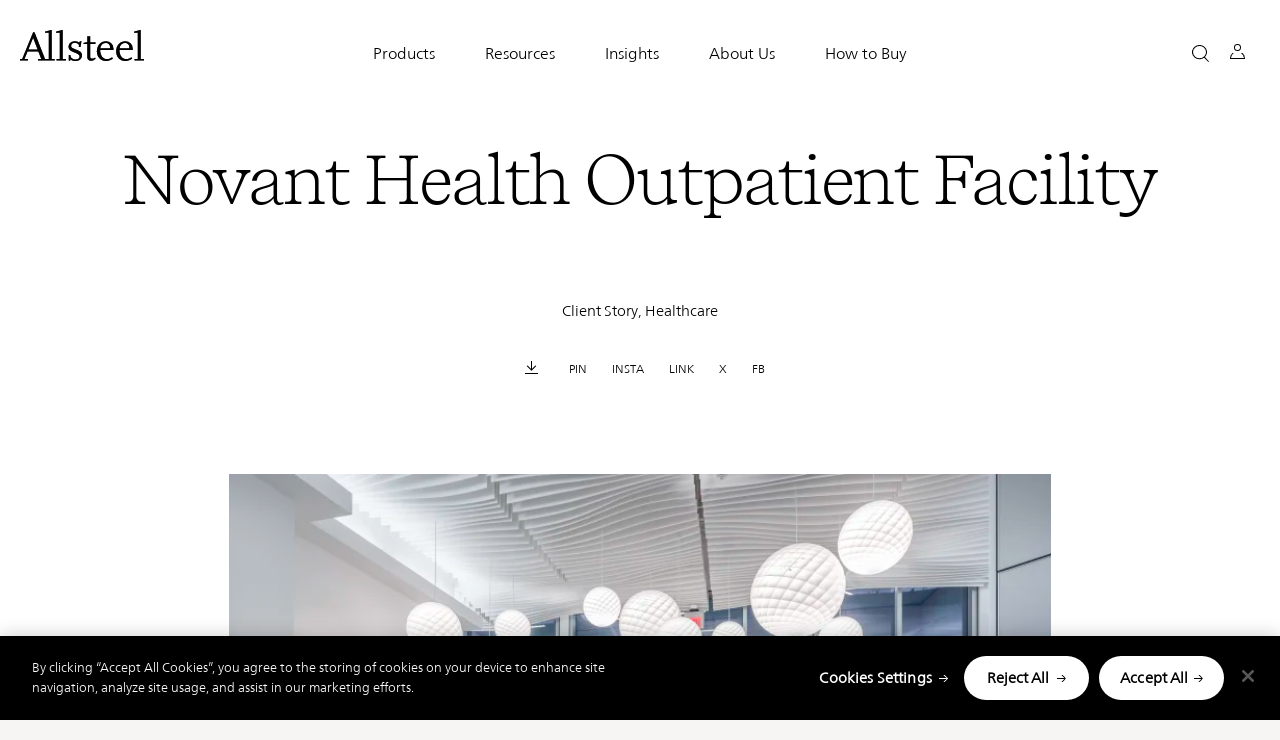

--- FILE ---
content_type: text/html; charset=UTF-8
request_url: https://www.allsteeloffice.com/novant-health-outpatient-facility
body_size: 26718
content:
<!DOCTYPE html>
<html lang="en" dir="ltr" prefix="content: http://purl.org/rss/1.0/modules/content/  dc: http://purl.org/dc/terms/  foaf: http://xmlns.com/foaf/0.1/  og: http://ogp.me/ns#  rdfs: http://www.w3.org/2000/01/rdf-schema#  schema: http://schema.org/  sioc: http://rdfs.org/sioc/ns#  sioct: http://rdfs.org/sioc/types#  skos: http://www.w3.org/2004/02/skos/core#  xsd: http://www.w3.org/2001/XMLSchema# ">
  <head><script type="text/javascript">try { document.__defineGetter__("referrer",function(){return "";}); } catch (exception) {try {Object.defineProperties(document, {referrer:   { get: function() { return ""; } } } );} catch (exception) {} } </script>
    <meta charset="utf-8" />
<script>window.dataLayer = window.dataLayer || [];
  window.dataLayer.push({
    event: 'dataLayer-initialized',
    customerType: undefined,
    DXPGUID: undefined,
    entityName: undefined,
    loggedIn: 'no',
    magentoId: undefined,
    oracleIdentityManagerId: undefined,
    pageType: 'client_story_page',
    pageCategory: 'novant-health-outpatient-facility',
    pageTemplate: 'client_story_page',
    salesforceId: undefined,
    siteVersion: 'Drupal v10.4.9',
    userId: undefined,
  });</script>
<script>var digitalData = window.digitalData = window.digitalData || [];digitalData.push({"event":"pageView","page":{"pageName":"allsteel:novant-health-outpatient-facility","pageUrl":"https://www.allsteeloffice.com/novant-health-outpatient-facility","fullUrl":"https://www.allsteeloffice.com/novant-health-outpatient-facility","hostName":"www.allsteeloffice.com","path":"/novant-health-outpatient-facility","isTextilePage":"false","primaryCategory":"novant-health-outpatient-facility","slug":"novant-health-outpatient-facility","fullSlug":"novant-health-outpatient-facility"}})</script>
<meta name="description" content="PIN INST FB X Restricted Content When Novant Health decided to build their new 265,000 square foot cardiovascular and cancer outpatient clinic in Charlotte, N.C., their goal was to provide patients with a welcoming, streamlined experience. Named the Claudia W. and John M. Belk Heart &amp; Vascular Institute and the Agnes B. and Edward I. Weisiger Cancer institute, the Medical Office Building connects into the original Novant Health Presbyterian Medical building through enclosed walkways that span over the roads that pass through. By focusing the design and layout of the space to create an all-in-one healthcare facility, visits are now easier for patients, their families, and caregivers. “The furniture was really an extension of the building’s design story as far as flexibility, providing options for different uses and access to [electrical] power.” Pamela Kingsley, Manager of Design &amp; Construction Operations, Novant Health The medical journey for cardiac and cancer issues is often long and complicated, requiring patients to visit multiple providers at different locations, at different times. &quot;In the past, a patient may have had to walk as many as 7,000 steps in one day during their care journey from testing sites to clinics to a treatment center,&quot; said Gary Niess, MD, system physician executive, Novant Health Belk Heart &amp; Vascular Institute. &quot;We&#039;ll now be able to deliver the whole-journey care our patients need all in one place, saving those 7,000 steps for rehabilitation and recovery.&quot;To really set the tone as a patient-centric institute, the interior design took a departure from traditional healthcare. Instead, the McCulloch England design team, alongside Kingsley&#039;s team and Staples, focused on creating welcoming, homey spaces. Every detail of the building was designed with the patient in mind and reflects an environment of healing, including the nature-inspired color choices, the modern artwork, the comfortable furniture and the use of natural light throughout the facility. PIN INST FB X Restricted Content PIN INST FB X Restricted Content PIN INST FB X Restricted Content “The plan was to put all their specialists and amenities in this one building. They walk into the front entrance, get their blood taken, and those results go up to the office. It makes it easier for the patient.” Pamela Kingsley, Manager of Design &amp; Construction Operations, Novant Health &quot;Our design concept in all the public spaces – the front-facing waiting areas, patient areas and lobby – was to have more of a hospitality look and feel,&quot; explained Beth Gailius, Interior Designer, McCulloch England. &quot;We really focused on the patient experience, including everyone who is helping them along that healthcare path. They can touch down in these spaces, grab something to eat, get away for some quiet time, come together in the lobby, and utilize tables to work. If they must spend significant amounts of time in this building, they have all of those amenities available to them.&quot;Working with Allsteel to find furniture that would provide a hospitality aesthetic throughout the front-of-house spaces, the team chose pieces that would allow for integrated power and flexibility while being able to withstand the high-traffic these spaces are often subjected to. Gailius continued, &quot;The foundation [of the design] is composed of timeless neutral material with accents of saturated color that thrive, make people feel good, and inspire creativity and life. A lot of those color pops and story come in with paint, fabrics and materials that were incorporated into the furniture pieces. It speaks to the innovation and leading-edge technology that the faculty and staff wanted in this space.&quot; PIN INST FB X Restricted Content PIN INST FB X Restricted Content &quot;The furniture was really an extension of the building’s design story as far as flexibility, providing options for different uses and access to [electrical] power,&quot; added Kingsley.While the front-of-house focused on making patients feel comfortable and welcome, as well as providing spaces for their families to recharge, unwind, or work if needed, the back-of-house furniture choices spoke to the importance of providing caregivers with a space that would make them feel rejuvenated. Height-adjustable tables became standard so that staff can work in the ways that feel most comfortable to them.The result has been a full departure from the standard way that healthcare has looked and felt previously. &quot;There was a real willingness for Novant to take some risks in this facility,&quot; said Tiffany Peebles, Business Development Manager, Public Sector for Allsteel.Due to the vast changes, the Belk Heart &amp; Vascular Institute and the Weisiger Cancer Institute opened with a bit of trepidation from seasoned employees. But over time, the excitement has grown, with both staff and patients benefiting from the welcoming atmosphere. &quot;The foundation [of the design] is composed of timeless neutral material with accents of saturated color that thrive, make people feel good, and inspire creativity and life. It speaks to the innovation and leading-edge technology that the faculty and staff wanted in this space.&quot; Beth Gailius, Interior Designer, McCulloch England Architects Project DetailsHeadquarters:Charlotte, NC266,000 sq. ft.Partnerships:McCulloch England ArchitectsVannoy Construction Staples, Furniture Solutions Product SolutionsSeating:Acuity®, Clarity®, Evo™, Inspire®Workspaces:Altitude® A8, Stride®Tables:Structure, Vicinity™Storage:Align™, Involve®" />
<meta name="robots" content="index, follow" />
<link rel="canonical" href="https://www.allsteeloffice.com/novant-health-outpatient-facility" />
<meta property="og:site_name" content="Allsteel" />
<meta property="og:type" content="Website" />
<meta property="og:url" content="https://www.allsteeloffice.com/novant-health-outpatient-facility" />
<meta property="og:title" content="Novant Health Outpatient Facility" />
<meta property="og:description" content="PIN INST FB X Restricted Content When Novant Health decided to build their new 265,000 square foot cardiovascular and cancer outpatient clinic in Charlotte, N.C., their goal was to provide patients with a welcoming, streamlined experience. Named the Claudia W. and John M. Belk Heart &amp; Vascular Institute and the Agnes B. and Edward I. Weisiger Cancer institute, the Medical Office Building connects into the original Novant Health Presbyterian Medical building through enclosed walkways that span over the roads that pass through. By focusing the design and layout of the space to create an all-in-one healthcare facility, visits are now easier for patients, their families, and caregivers. “The furniture was really an extension of the building’s design story as far as flexibility, providing options for different uses and access to [electrical] power.” Pamela Kingsley, Manager of Design &amp; Construction Operations, Novant Health The medical journey for cardiac and cancer issues is often long and complicated, requiring patients to visit multiple providers at different locations, at different times. &quot;In the past, a patient may have had to walk as many as 7,000 steps in one day during their care journey from testing sites to clinics to a treatment center,&quot; said Gary Niess, MD, system physician executive, Novant Health Belk Heart &amp; Vascular Institute. &quot;We&#039;ll now be able to deliver the whole-journey care our patients need all in one place, saving those 7,000 steps for rehabilitation and recovery.&quot;To really set the tone as a patient-centric institute, the interior design took a departure from traditional healthcare. Instead, the McCulloch England design team, alongside Kingsley&#039;s team and Staples, focused on creating welcoming, homey spaces. Every detail of the building was designed with the patient in mind and reflects an environment of healing, including the nature-inspired color choices, the modern artwork, the comfortable furniture and the use of natural light throughout the facility. PIN INST FB X Restricted Content PIN INST FB X Restricted Content PIN INST FB X Restricted Content “The plan was to put all their specialists and amenities in this one building. They walk into the front entrance, get their blood taken, and those results go up to the office. It makes it easier for the patient.” Pamela Kingsley, Manager of Design &amp; Construction Operations, Novant Health &quot;Our design concept in all the public spaces – the front-facing waiting areas, patient areas and lobby – was to have more of a hospitality look and feel,&quot; explained Beth Gailius, Interior Designer, McCulloch England. &quot;We really focused on the patient experience, including everyone who is helping them along that healthcare path. They can touch down in these spaces, grab something to eat, get away for some quiet time, come together in the lobby, and utilize tables to work. If they must spend significant amounts of time in this building, they have all of those amenities available to them.&quot;Working with Allsteel to find furniture that would provide a hospitality aesthetic throughout the front-of-house spaces, the team chose pieces that would allow for integrated power and flexibility while being able to withstand the high-traffic these spaces are often subjected to. Gailius continued, &quot;The foundation [of the design] is composed of timeless neutral material with accents of saturated color that thrive, make people feel good, and inspire creativity and life. A lot of those color pops and story come in with paint, fabrics and materials that were incorporated into the furniture pieces. It speaks to the innovation and leading-edge technology that the faculty and staff wanted in this space.&quot; PIN INST FB X Restricted Content PIN INST FB X Restricted Content &quot;The furniture was really an extension of the building’s design story as far as flexibility, providing options for different uses and access to [electrical] power,&quot; added Kingsley.While the front-of-house focused on making patients feel comfortable and welcome, as well as providing spaces for their families to recharge, unwind, or work if needed, the back-of-house furniture choices spoke to the importance of providing caregivers with a space that would make them feel rejuvenated. Height-adjustable tables became standard so that staff can work in the ways that feel most comfortable to them.The result has been a full departure from the standard way that healthcare has looked and felt previously. &quot;There was a real willingness for Novant to take some risks in this facility,&quot; said Tiffany Peebles, Business Development Manager, Public Sector for Allsteel.Due to the vast changes, the Belk Heart &amp; Vascular Institute and the Weisiger Cancer Institute opened with a bit of trepidation from seasoned employees. But over time, the excitement has grown, with both staff and patients benefiting from the welcoming atmosphere. &quot;The foundation [of the design] is composed of timeless neutral material with accents of saturated color that thrive, make people feel good, and inspire creativity and life. It speaks to the innovation and leading-edge technology that the faculty and staff wanted in this space.&quot; Beth Gailius, Interior Designer, McCulloch England Architects Project DetailsHeadquarters:Charlotte, NC266,000 sq. ft.Partnerships:McCulloch England ArchitectsVannoy Construction Staples, Furniture Solutions Product SolutionsSeating:Acuity®, Clarity®, Evo™, Inspire®Workspaces:Altitude® A8, Stride®Tables:Structure, Vicinity™Storage:Align™, Involve®" />
<meta name="twitter:site" content="@Allsteel" />
<meta name="facebook-domain-verification" content="jhuwjacft31texqmbr6pi5ugxtqdls" />
<meta name="Generator" content="Drupal 10 (https://www.drupal.org)" />
<meta name="MobileOptimized" content="width" />
<meta name="HandheldFriendly" content="true" />
<meta name="viewport" content="width=device-width, initial-scale=1.0" />
<script data-cfasync="false" type="text/javascript" id="vwoCode">window._vwo_code || (function () {
      var account_id=1113665,
      version=2.1,
      settings_tolerance=2000,
      hide_element='body',
      hide_element_style='opacity:0 !important;filter:alpha(opacity=0) !important;background:none !important;transition:none !important;',
      /* DO NOT EDIT BELOW THIS LINE */
      f=false,w=window,d=document,v=d.querySelector('#vwoCode'),cK='_vwo_'+account_id+'_settings',cc={};try{var c=JSON.parse(localStorage.getItem('_vwo_'+account_id+'_config'));cc=c&&typeof c==='object'?c:{}}catch(e){}var stT=cc.stT==='session'?w.sessionStorage:w.localStorage;code={nonce:v&&v.nonce,library_tolerance:function(){return typeof library_tolerance!=='undefined'?library_tolerance:undefined},settings_tolerance:function(){return cc.sT||settings_tolerance},hide_element_style:function(){return'{'+(cc.hES||hide_element_style)+'}'},hide_element:function(){if(performance.getEntriesByName('first-contentful-paint')[0]){return''}return typeof cc.hE==='string'?cc.hE:hide_element},getVersion:function(){return version},finish:function(e){if(!f){f=true;var t=d.getElementById('_vis_opt_path_hides');if(t)t.parentNode.removeChild(t);if(e)(new Image).src='https://dev.visualwebsiteoptimizer.com/ee.gif?a='+account_id+e}},finished:function(){return f},addScript:function(e){var t=d.createElement('script');t.type='text/javascript';if(e.src){t.src=e.src}else{t.text=e.text}v&&t.setAttribute('nonce',v.nonce);d.getElementsByTagName('head')[0].appendChild(t)},load:function(e,t){var n=this.getSettings(),i=d.createElement('script'),r=this;t=t||{};if(n){i.textContent=n;d.getElementsByTagName('head')[0].appendChild(i);if(!w.VWO||VWO.caE){stT.removeItem(cK);r.load(e)}}else{var o=new XMLHttpRequest;o.open('GET',e,true);o.withCredentials=!t.dSC;o.responseType=t.responseType||'text';o.onload=function(){if(t.onloadCb){return t.onloadCb(o,e)}if(o.status===200||o.status===304){_vwo_code.addScript({text:o.responseText})}else{_vwo_code.finish('&e=loading_failure:'+e)}};o.onerror=function(){if(t.onerrorCb){return t.onerrorCb(e)}_vwo_code.finish('&e=loading_failure:'+e)};o.send()}},getSettings:function(){try{var e=stT.getItem(cK);if(!e){return}e=JSON.parse(e);if(Date.now()>e.e){stT.removeItem(cK);return}return e.s}catch(e){return}},init:function(){if(d.URL.indexOf('__vwo_disable__')>-1)return;var e=this.settings_tolerance();w._vwo_settings_timer=setTimeout(function(){_vwo_code.finish();stT.removeItem(cK)},e);var t;if(this.hide_element()!=='body'){t=d.createElement('style');var n=this.hide_element(),i=n?n+this.hide_element_style():'',r=d.getElementsByTagName('head')[0];t.setAttribute('id','_vis_opt_path_hides');v&&t.setAttribute('nonce',v.nonce);t.setAttribute('type','text/css');if(t.styleSheet)t.styleSheet.cssText=i;else t.appendChild(d.createTextNode(i));r.appendChild(t)}else{t=d.getElementsByTagName('head')[0];var i=d.createElement('div');i.style.cssText='z-index: 2147483647 !important;position: fixed !important;left: 0 !important;top: 0 !important;width: 100% !important;height: 100% !important;background: white !important;display: block !important;';i.setAttribute('id','_vis_opt_path_hides');i.classList.add('_vis_hide_layer');t.parentNode.insertBefore(i,t.nextSibling)}var o=window._vis_opt_url||d.URL,s='https://dev.visualwebsiteoptimizer.com/j.php?a='+account_id+'&u='+encodeURIComponent(o)+'&vn='+version;if(w.location.search.indexOf('_vwo_xhr')!==-1){this.addScript({src:s})}else{this.load(s+'&x=true')}}};w._vwo_code=code;code.init();})();</script>
<script type="application/ld+json">{
    "@context": "https://schema.org",
    "@graph": [
        {
            "@type": "WebPage",
            "name": "Novant Health Outpatient Facility"
        },
        {
            "@id": "https://www.allsteeloffice.com/",
            "name": "Allsteel",
            "sameAs": [
                "https://www.pinterest.com/allsteel/",
                "https://www.facebook.com/AllsteelOffice",
                "https://www.facebook.com/AllsteelOffice",
                "https://www.linkedin.com/company/allsteel/",
                "https://twitter.com/allsteel",
                "https://www.youtube.com/user/allsteeloffice",
                "https://www.instagram.c"
            ],
            "@type": "Organization",
            "url": "https://www.allsteeloffice.com/novant-health-outpatient-facility"
        },
        {
            "@type": "Organization",
            "additionalType": "Organization",
            "name": "Allsteel",
            "url": "https://www.allsteeloffice.com/",
            "logo": {
                "@type": "ImageObject",
                "url": "https://www.allsteeloffice.com//themes/custom/asi_base/images/asi_logo.svg",
                "width": "124",
                "height": "31"
            }
        }
    ]
}</script>
<meta http-equiv="ImageToolbar" content="false" />
<link rel="icon" href="/themes/custom/asi_base/favicon.ico" type="image/vnd.microsoft.icon" />

    <title>Novant Health Outpatient Facility | Allsteel</title>
              <!-- OneTrust Cookies Consent Notice start for Prod allsteeloffice.com -->
      <!-- Defer script until after content renders -->
      <script class="allsteel-one-trust-cookie-script"  type="text/javascript" src="https://cdn.cookielaw.org/consent/7d5e4844-8d0c-414f-8e1f-77d65b32b6c3/OtAutoBlock.js" ></script>
      <script class="allsteel-one-trust-cookie-script"  src="https://cdn.cookielaw.org/scripttemplates/otSDKStub.js"  type="text/javascript" charset="UTF-8" data-domain-script="7d5e4844-8d0c-414f-8e1f-77d65b32b6c3" ></script>
      <!-- OneTrust Cookies Consent Notice end for Prod allsteeloffice.com -->
    
    <link rel="stylesheet" media="all" href="/sites/default/files/css/css_nc8z8LRRbd1wk3lP4i00MbMGlrQ7CjTg-GB8v_JBtSM.css?delta=0&amp;language=en&amp;theme=asi_base&amp;include=[base64]" />
<link rel="stylesheet" media="all" href="/sites/default/files/css/css_OECJnLqjIyu1jPfm96N9wcMt-2NqUwUZJWbOnu7erPY.css?delta=1&amp;language=en&amp;theme=asi_base&amp;include=[base64]" />
<link rel="stylesheet" media="all" href="/sites/default/files/asset_injector/css/release_levin_apple_system_blue_override-357421f30b8e54f099637aea2ee5f479.css?t8vcbj" />
<link rel="stylesheet" media="all" href="/sites/default/files/asset_injector/css/release_levin_available_on_x_button_fix-1519919cdac7b3faf241e1e12c99057c.css?t8vcbj" />
<link rel="stylesheet" media="all" href="/sites/default/files/css/css_iteKwdcL74c7T48sgvQgz9yUpBIYchiKJcY0HtPdsaU.css?delta=4&amp;language=en&amp;theme=asi_base&amp;include=[base64]" />

    <script type="application/json" data-drupal-selector="drupal-settings-json">{"path":{"baseUrl":"\/","pathPrefix":"","currentPath":"node\/653816","currentPathIsAdmin":false,"isFront":false,"currentLanguage":"en","pathToConfigurator":"modules\/custom\/asi_configurator"},"pluralDelimiter":"\u0003","suppressDeprecationErrors":true,"gtag":{"tagId":"","consentMode":false,"otherIds":[],"events":[],"additionalConfigInfo":[]},"ajaxPageState":{"libraries":"[base64]","theme":"asi_base","theme_token":null},"ajaxTrustedUrl":{"form_action_p_pvdeGsVG5zNF_XLGPTvYSKCf43t8qZYSwcfZl2uzM":true,"\/novant-health-outpatient-facility?ajax_form=1":true},"gtm":{"tagId":null,"settings":{"data_layer":"dataLayer","include_classes":false,"allowlist_classes":"","blocklist_classes":"","include_environment":false,"environment_id":"","environment_token":""},"tagIds":["GTM-MF5XDSG"]},"asiApp":{"baseUrl":"https:\/\/www.allsteeloffice.com"},"allsteel_redirect":{"allsteel_redirect_path":"\/design-resources\/top-search-results"},"acquiasearch":{"top_results_path":"\/\/design-resources\/top-search-results"},"bu":{"_core":{"default_config_hash":"hHRgRa8uaUJPBEvzD2uaerY4Z9xdbV4glRDRNp8euEE"},"notify_ie":11,"notify_firefox":52,"notify_opera":45,"notify_safari":5,"notify_chrome":58,"insecure":true,"unsupported":false,"mobile":true,"visibility_type":"hide","visibility_pages":"admin\/*","source":"\/\/browser-update.org\/update.min.js","show_source":"","position":"top","text_override":"Your web browser {brow_name} is no longer supported. Please upgrade your browser or use a different browser such as \u003Ca target= \u0022_blank\u0022 href = \u0022https:\/\/www.google.com\/chrome\u0022\u003E Chrome\u003C\/a\u003E , \u003Ca target= \u0022_blank\u0022 href = \u0022https:\/\/www.mozilla.org\/en-US\/firefox\/new\u0022\u003E Firefox\u003C\/a\u003E, \u003Ca target= \u0022_blank\u0022 href = \u0022https:\/\/www.microsoft.com\/en-us\/edge\u0022\u003E Edge\u003C\/a\u003E, \u003Ca target= \u0022_blank\u0022 href = \u0022https:\/\/www.apple.com\/osx\u0022\u003E Safari\u003C\/a\u003E for the best experience on the site.","reminder":null,"reminder_closed":null,"new_window":true,"url":"","no_close":true,"test_mode":false},"clientside_validation_jquery":{"validate_all_ajax_forms":2,"force_validate_on_blur":true,"force_html5_validation":false,"messages":{"required":"This field is required.","remote":"Please fix this field.","email":"Please enter a valid email address.","url":"Please enter a valid URL.","date":"Please enter a valid date.","dateISO":"Please enter a valid date (ISO).","number":"Please enter a valid number.","digits":"Please enter only digits.","equalTo":"Please enter the same value again.","maxlength":"Please enter no more than {0} characters.","minlength":"Please enter at least {0} characters.","rangelength":"Please enter a value between {0} and {1} characters long.","range":"Please enter a value between {0} and {1}.","max":"Please enter a value less than or equal to {0}.","min":"Please enter a value greater than or equal to {0}.","step":"Please enter a multiple of {0}."}},"dataLayer":{"defaultLang":"en","languages":{"en":{"id":"en","name":"English","direction":"ltr","weight":0}}},"hni_chatbot":{"user_data":{"is_authenticated":false,"dxp_guid":""}},"improved_multi_select":{"selectors":["form#taxonomy-term-auth-permission-groups-form select#edit-field-auth-customer-name","form#taxonomy-term-auth-permission-groups-form select#edit-field-auth-comm-attributes","form#taxonomy-term-auth-permission-groups-form select#edit-field-auth-dealer-roles","form#taxonomy-term-auth-permission-groups-form select#edit-field-auth-dealer-partner","form#taxonomy-term-auth-permission-groups-form select#edit-field-auth-user-roles","form#taxonomy-term-auth-permission-groups-form select#edit-field-auth-user-attributes","form#media-cloudinary-media-asset-edit-form select#edit-field-auth-permission-groups","form#media-cloudinary-media-asset-add-form select#edit-field-auth-permission-groups","form#node-faq-form select#edit-field-permission-groups","form#node-faq-edit-form select#edit-field-permission-groups","form#node-insight-form select#edit-field-permission-groups","form#node-insight-edit-form select#edit-field-permission-groups","form#node-component-page-form select#edit-field-permission-groups","form#node-component-page-edit-form select#edit-field-permission-groups","form#node-finishes-form select#edit-field-permission-groups","form#node-finishes-edit-form select#edit-field-permission-groups","form#node-design-symbols-form select#edit-field-permission-groups","form#node-design-symbols-edit-form select#edit-field-permission-groups","form#node-idea-starter-form select#edit-field-permission-groups","form#node-idea-starter-edit-form select#edit-field-permission-groups","form#node-inspiration-form select#edit-field-permission-groups","form#node-inspiration-edit-form select#edit-field-permission-groups","form#node-designer-and-partner-form select#edit-field-permission-groups","form#node-designer-and-partner-edit-form select#edit-field-permission-groups","form#node-configurator-product-form select#edit-field-permission-groups","form#node-configurator-product-edit-form select#edit-field-permission-groups","form#node-client-story-page-form select#edit-field-permission-groups","form#node-client-story-page-edit-form select#edit-field-permission-groups","form#node-product-list-detail-form select#edit-field-permission-groups","form#node-product-list-detail-edit-form select#edit-field-permission-groups","form#node-product-details-form select#edit-field-permission-groups","form#node-product-details-edit-form select#edit-field-permission-groups","form#node-literature-form select#edit-field-permission-groups","form#node-literature-edit-form select#edit-field-permission-groups","form#node-brand-partners-edit-form select#edit-field-permission-groups","form#node-contract-detail-edit-form select#edit-field-permission-groups","form#node-government-contract-detail-edit-form select#edit-field-permission-groups","form#node-showroom-edit-form select#edit-field-permission-groups","form#node-media-edit-form select#edit-field-permission-groups","form#node-homepage-edit-form .field-group-tab.restricted_assets_wrapper .field--name-field-permission-groups select",".paragraph-type--content-section-components .field-group-tab .details-wrapper .form-element--type-select-multiple","form#node-component-page-edit-form select.form-element--type-select-multiple[name^=\u0027field_main_content\u0027]","form#node-idea-starter-edit-form .detail-section .form-element--type-select-multiple","form#node-idea-starter-form .detail-section .form-element--type-select-multiple","form#node-links-edit-form select#edit-field-permission-groups","form#node-permissioned-content-tile-edit-form select#edit-field-permission-groups","form#node-permissioned-content-tile-form select#edit-field-permission-groups"],"filtertype":"partial","placeholder_text":"","orderable":false,"js_regex":false,"groupresetfilter":false,"remove_required_attr":false,"buttontext_add":"\u003E Add","buttontext_addall":"\u00bb Add all","buttontext_del":"\u003C Remove","buttontext_delall":"\u00ab Remove all","buttontext_moveup":"Move up","buttontext_movedown":"Move down"},"vwo":{"id":1113665,"timeout_setting":2000,"usejquery":"true","testnull":null},"data":{"extlink":{"extTarget":true,"extTargetAppendNewWindowDisplay":true,"extTargetAppendNewWindowLabel":"(opens in a new window)","extTargetNoOverride":false,"extNofollow":false,"extTitleNoOverride":false,"extNoreferrer":false,"extFollowNoOverride":false,"extClass":"0","extLabel":"(link is external)","extImgClass":false,"extSubdomains":true,"extExclude":"","extInclude":"","extCssExclude":"","extCssInclude":"","extCssExplicit":"","extAlert":false,"extAlertText":"This link will take you to an external web site. We are not responsible for their content.","extHideIcons":false,"mailtoClass":"0","telClass":"","mailtoLabel":"(link sends email)","telLabel":"(link is a phone number)","extUseFontAwesome":false,"extIconPlacement":"append","extPreventOrphan":false,"extFaLinkClasses":"fa fa-external-link","extFaMailtoClasses":"fa fa-envelope-o","extAdditionalLinkClasses":"","extAdditionalMailtoClasses":"","extAdditionalTelClasses":"","extFaTelClasses":"fa fa-phone","allowedDomains":null,"extExcludeNoreferrer":""}},"buy_button_label":"Buy Now","hni_cloudinary_media_library":{"uriPath":"\/hni_cloudinary\/asset","accountCredentials":"","authenticationSignature":"","timestamp":1768878094,"triggerId":"media-library-test"},"ajax":{"edit-actions-submit":{"callback":"::submitAjaxForm","event":"click","effect":"fade","speed":500,"progress":{"type":"throbber","message":""},"disable-refocus":true,"url":"\/novant-health-outpatient-facility?ajax_form=1","httpMethod":"POST","dialogType":"ajax","submit":{"_triggering_element_name":"op","_triggering_element_value":"Submit"}}},"protected_node_id":"653816","color_listing_pageurl":"https:\/\/www.allsteeloffice.com\/design-resources\/surface-materials\/textiles","isAdmin":0,"asi_multi_nav_dxp_guid":0,"onetrust_additional_cookies":{"C0002":{"exactMatches":["_ce.clock_data","_ce.s","_CEFT","s_sq"],"regexPatterns":["^_ce","^_ga","^cebs"]},"C0003":{"exactMatches":["_pin_unauth","___utmvc"],"regexPatterns":["^_pin_","^hni_","^hon_","^asi"]},"C0004":{"exactMatches":["__ar_v4","_vwo_ds","_vwo_sn","_fbp","_fbc"],"regexPatterns":["^__adroll","^__ar_v","^_vwo_uuid","^_vis_","^visitor_id"]},"C0005":{"exactMatches":["_pinterest_ct_ua"],"regexPatterns":["^_pinterest_"]}},"is_onetrust_additional_cleanup":1,"hni_analytics":{"configuration":{"woopra":{"enabled":0,"domain":""}}},"csp":{"nonce":"XrGPsvMggMwsZGD2FK3BnQ"},"user":{"uid":0,"permissionsHash":"6e916ef948ef789f1fca951f7bbc769749d84e1b3de29ab5c5751d1a700c5398"}}</script>
<script src="/sites/default/files/js/js_p2MZIfAHomBQLFe8O8bFhlu6BucP0pU7KgM_kCbRqm0.js?scope=header&amp;delta=0&amp;language=en&amp;theme=asi_base&amp;include=[base64]"></script>
<script src="/modules/contrib/google_tag/js/gtag.js?t8vcbj"></script>
<script src="/modules/contrib/google_tag/js/gtm.js?t8vcbj"></script>

    <link href="https://res.cloudinary.com" rel="preconnect">
    <link href="https://res.cloudinary.com" rel="dns-prefetch">
  </head>
  <body class="role-anonymous is-mobile lang-en section-novant-health-outpatient-facility guest-user path-node page-node-type-client-story-page">
              <div class="onetrust-cleanup-loaded"></div>
      
        
        <div id="multinav-header" class="allsteel"></div>
    <noscript><iframe src="https://www.googletagmanager.com/ns.html?id=GTM-MF5XDSG"
                  height="0" width="0" style="display:none;visibility:hidden"></iframe></noscript>

    <a href="#main-content" class="visually-hidden focusable skip-link">
      Skip to main content
    </a>
      <div class="dialog-off-canvas-main-canvas" data-off-canvas-main-canvas>
    
<div class="off-canvas-wrapper">
    <div class="page-type hidden">client_story_page</div>
    <div class="page-category hidden">novant-health-outpatient-facility</div>
              <h1 class="visually-hidden seo-title title-data">Novant Health Outpatient Facility</h1>
        <div class="inner-wrap off-canvas-wrapper-inner" id="inner-wrap" data-off-canvas-wrapper>
        <div class="off-canvas-content" data-off-canvas-content>
          <div class="oc-push" id="oc-container" data-toggler=".open">
            <header class="site-header js-scroll-nav nav-down" role="banner" aria-label="Site header">
              <!-- Header - Start -->
<!-- Tools Banner Header Content - Starts -->
<div class="hni-workplace-furnishing-tools" id="hni-workplace-furnishing-tools" data-d="0" data-f="1">
    </div>
<!-- Tools Banner Header Content - Ends -->

  <div class="header-container row asi-header-wrapper multinav-off" data-d="0">

  <div class="js-scroll-nav-desktop">
  <div class="column small-6 large-2 header-logo text-right">
        <div>
    <div id="block-sitebranding" class="block-sitebranding block__wrapper">
  
    
        <a href="/" rel="Allsteel" title="Allsteel" hreflang="en">
      <img src="/themes/custom/asi_base/images/asi_logo.svg" alt="Allsteel" title="Allsteel" loading="eager">
    </a>
      
</div>

  </div>

    </div>
    <div class="column small-6 large-8 large-push-2 header-menu oc-nav">
      <div class="oc-nav-toggle hide-for-large">
        <a class="mobile-menu-btn" data-toggle="oc-container" role="button" aria-label="Select to Open Menu"></a>
      </div>
            <a class="search-icon hide-for-large" data-toggle="search-container"></a>
      <a class="close-icon hide-for-large" data-toggle="search-container" style="display: none"></a>
      
              <div class="oc-profile block-asi-base-profile-menu">
          <div class="oc-profile-toggle hide-for-large">
            <a class="profile-icon-mobile" data-toggle="profile-container" aria-expanded="false" aria-controls="profile-container"></a>
          </div>
          <div class="oc-nav-profile hide-for-large" id="profile-container" data-toggler=".open">
            <div class="asi-profile-menu-container">
  

<div class="account-menu-container"
     data-dname=""
     data-aname=""
     data-fname=""
     data-lname=""
     data-mail="">
          <ul class="account-menu not-logged-in-wrapper">
        <li class="show-for-large"><b>Account Login</b></li>
        <li><a href="/dealer-login" class="cta-text">Sign In</a></li>
        <li><a href="https://mfa.hnicorp.com/SecureAuth17/" class="cta-text">Forgot Password</a></li>
        <li class="show-for-large">&nbsp;</li>
        <li class="show-for-large"><b>Sign Up</b></li>
        <li class="show-for-large">Create an account now to favorite items, create custom folders, and access additional resources.</li>
        <li><a href="https://partners.hnicorp.com/allsteelregister" class="cta-text">Create Account</a></li>
      </ul>
  
  </div>
</div>
          </div>
        </div>
      
      <a class="cart-icon hide-for-large" id="ao-custom-cart" data-toggle="cart-container" aria-expanded="false" aria-controls="cart-container" style="display: none;" href="/request-quote"></a>
      <div class="oc-nav-menu">
          <div>
    <nav aria-labelledby="block-asi-base-main-menu-menu" id="block-asi-base-main-menu" class="block-asi-base-main-menu">
            
  <h2 class="block-title visually-hidden" id="block-asi-base-main-menu-menu" aria-hidden="true" >Main navigation</h2>
  

        


                        <ul class="menu vertical large-horizontal level-2" data-responsive-menu="drilldown large-dropdown" aria-labelledby="block-asi-base-main-menu-menu">
                                          
      <li class="default has-submenu menu-item--expanded menu-has-image" class="level1-li">
                
        
        
                              <div class="menu-image show-for-large"></div>
                                <a href="#" class="hide-for-large menu1heading">Products</a>
                                   <button aria-expanded="false" aria-controls="products-submenu" class="menu-heading show-for-large">
            <span class="mobile-drilldown">Products</span>
          </button>
                              
                                        <ul class="menu"  id="products-submenu" >
                                          
      <li class="default has-submenu menu-item--expanded menu-has-image" class="level1-li">
                
        
        
                              <div class="menu-image show-for-large"></div>
                                <a href="#" class="hide-for-large">Seating</a>
                                   <h2 class="menu-heading show-for-large">
            <span class="mobile-drilldown">Seating</span>
          </h2>
                            
                                        <ul class="menu" >
                                          
      <li class="default menu-has-image" class="level1-li">
                
        
        
                  <a href="/products/seating/task-chairs" class="default menu-has-image" data-drupal-link-system-path="node/220316">Task Chairs</a>
        
                           </li>
                                           
      <li class="default menu-has-image" class="level1-li">
                
        
        
                  <a href="/products/seating/conference-chairs" class="default menu-has-image" data-drupal-link-system-path="node/220546">Conference Chairs</a>
        
                           </li>
                                           
      <li class="default menu-has-image" class="level1-li">
                
        
        
                  <a href="/products/seating/side-chairs" class="default menu-has-image" data-drupal-link-system-path="node/221776">Side Chairs</a>
        
                           </li>
                                           
      <li class="default menu-has-image" class="level1-li">
                
        
        
                  <a href="/products/seating/stools" class="default menu-has-image" data-drupal-link-system-path="node/222576">Stools</a>
        
                           </li>
                                           
      <li class="default menu-has-image" class="level1-li">
                
        
        
                  <a href="/products/seating/lounge" class="default menu-has-image" data-drupal-link-system-path="node/223766">Lounge</a>
        
                           </li>
                                           
      <li class="default menu-has-image" class="level1-li">
                
        
        
                  <a href="/products/seating" class="default menu-has-image" data-drupal-link-system-path="node/220311">All Seating</a>
        
                           </li>
                         </li>
        </ul>


                                     </li>
                                           
      <li class="default has-submenu menu-item--expanded menu-has-image" class="level1-li">
                
        
        
                              <div class="menu-image show-for-large"></div>
                                <a href="#" class="hide-for-large">Workspaces</a>
                                   <h2 class="menu-heading show-for-large">
            <span class="mobile-drilldown">Workspaces</span>
          </h2>
                            
                                        <ul class="menu" >
                                          
      <li class="default menu-has-image" class="level1-li">
                
        
        
                  <a href="/products/workspaces/desking" class="default menu-has-image" data-drupal-link-system-path="node/293861">Desking</a>
        
                           </li>
                                           
      <li class="default menu-has-image" class="level1-li">
                
        
        
                  <a href="/products/workspaces/benching" class="default menu-has-image" data-drupal-link-system-path="node/293856">Benching</a>
        
                           </li>
                                           
      <li class="default menu-has-image" class="level1-li">
                
        
        
                  <a href="/products/workspaces/panels" class="default menu-has-image" data-drupal-link-system-path="node/293851">Panels</a>
        
                           </li>
                                           
      <li class="default menu-has-image" class="level1-li">
                
        
        
                  <a href="/products/workspaces/private-office" class="default menu-has-image" data-drupal-link-system-path="node/293846">Private Office</a>
        
                           </li>
                                           
      <li class="default menu-has-image" class="level1-li">
                
        
        
                  <a href="/products/workspaces/reception" class="default menu-has-image" data-drupal-link-system-path="node/748091">Reception</a>
        
                           </li>
                                           
      <li class="default menu-has-image" class="level1-li">
                
        
        
                  <a href="/products/workspaces" class="default menu-has-image" data-drupal-link-system-path="node/293841">All Workspaces</a>
        
                           </li>
                         </li>
        </ul>


                                     </li>
                                           
      <li class="default has-submenu menu-item--expanded menu-has-image" class="level1-li">
                
        
        
                              <div class="menu-image show-for-large"></div>
                                <a href="#" class="hide-for-large">Storage</a>
                                   <h2 class="menu-heading show-for-large">
            <span class="mobile-drilldown">Storage</span>
          </h2>
                            
                                        <ul class="menu" >
                                          
      <li class="default menu-has-image" class="level1-li">
                
        
        
                  <a href="/products/storage/lateral-files-and-peds" class="default menu-has-image" data-drupal-link-system-path="node/293916">Lateral Files &amp; Peds</a>
        
                           </li>
                                           
      <li class="default menu-has-image" class="level1-li">
                
        
        
                  <a href="/products/storage/bookcase-and-credenza" class="default menu-has-image" data-drupal-link-system-path="node/293911">Bookcases &amp; Credenzas</a>
        
                           </li>
                                           
      <li class="default menu-has-image" class="level1-li">
                
        
        
                  <a href="/products/storage/lockers-and-towers" class="default menu-has-image" data-drupal-link-system-path="node/293906">Lockers &amp; Towers</a>
        
                           </li>
                                           
      <li class="default menu-has-image" class="level1-li">
                
        
        
                  <a href="/products/storage/shelves-and-bins" class="default menu-has-image" data-drupal-link-system-path="node/293901">Shelves &amp; Bins</a>
        
                           </li>
                                           
      <li class="default menu-has-image" class="level1-li">
                
        
        
                  <a href="/products/storage" class="default menu-has-image" data-drupal-link-system-path="node/293896">All Storage</a>
        
                           </li>
                         </li>
        </ul>


                                     </li>
                                           
      <li class="default has-submenu menu-item--expanded menu-has-image" class="level1-li">
                
        
        
                              <div class="menu-image show-for-large"></div>
                                <a href="#" class="hide-for-large">Tables</a>
                                   <h2 class="menu-heading show-for-large">
            <span class="mobile-drilldown">Tables</span>
          </h2>
                            
                                        <ul class="menu" >
                                          
      <li class="default menu-has-image" class="level1-li">
                
        
        
                  <a href="/products/tables/height-adjustable" class="default menu-has-image" data-drupal-link-system-path="node/293891">Height-Adjustable</a>
        
                           </li>
                                           
      <li class="default menu-has-image" class="level1-li">
                
        
        
                  <a href="/products/tables/conference" class="default menu-has-image" data-drupal-link-system-path="node/293886">Conference</a>
        
                           </li>
                                           
      <li class="default menu-has-image" class="level1-li">
                
        
        
                  <a href="/products/tables/collaborative" class="default menu-has-image" data-drupal-link-system-path="node/293881">Collaborative</a>
        
                           </li>
                                           
      <li class="default menu-has-image" class="level1-li">
                
        
        
                  <a href="/products/tables/training" class="default menu-has-image" data-drupal-link-system-path="node/293876">Training</a>
        
                           </li>
                                           
      <li class="default menu-has-image" class="level1-li">
                
        
        
                  <a href="/products/tables/occasional-and-side" class="default menu-has-image" data-drupal-link-system-path="node/293871">Occasional &amp; Side</a>
        
                           </li>
                                           
      <li class="default menu-has-image" class="level1-li">
                
        
        
                  <a href="/products/tables/cafe" class="default menu-has-image" data-drupal-link-system-path="node/293981">Café </a>
        
                           </li>
                                           
      <li class="default menu-has-image" class="level1-li">
                
        
        
                  <a href="/products/tables" class="default menu-has-image" data-drupal-link-system-path="node/293866">All Tables</a>
        
                           </li>
                         </li>
        </ul>


                                     </li>
                                           
      <li class="default has-submenu menu-item--expanded menu-has-image" class="level1-li">
                
        
        
                              <div class="menu-image show-for-large"></div>
                                <a href="#" class="hide-for-large">Architectural</a>
                                   <h2 class="menu-heading show-for-large">
            <span class="mobile-drilldown">Architectural</span>
          </h2>
                            
                                        <ul class="menu" >
                                          
      <li class="default menu-has-image" class="level1-li">
                
        
        
                  <a href="/architectural-products" class="default menu-has-image" data-drupal-link-system-path="node/745676">Architectural Products</a>
        
                           </li>
                                           
      <li class="default menu-has-image" class="level1-li">
                
        
        
                  <a href="/products/architectural/screens-and-dividers" class="default menu-has-image" data-drupal-link-system-path="node/293926">Screens &amp; Dividers</a>
        
                           </li>
                                           
      <li class="default menu-has-image" class="level1-li">
                
        
        
                  <a href="/products/architectural/acoustics" title="Sound Absorption" class="default menu-has-image" data-drupal-link-system-path="node/458726">Acoustics</a>
        
                           </li>
                                           
      <li class="default menu-has-image" class="level1-li">
                
        
        
                  <a href="/products/architectural" class="default menu-has-image" data-drupal-link-system-path="node/293921">All Architectural</a>
        
                           </li>
                         </li>
        </ul>


                                     </li>
                                           
      <li class="default has-submenu menu-item--expanded menu-has-image" class="level1-li">
                
        
        
                              <div class="menu-image show-for-large"></div>
                                <a href="#" class="hide-for-large">Accessories</a>
                                   <h2 class="menu-heading show-for-large">
            <span class="mobile-drilldown">Accessories</span>
          </h2>
                            
                                        <ul class="menu" >
                                          
      <li class="default menu-has-image" class="level1-li">
                
        
        
                  <a href="/products/accessories/lighting" class="default menu-has-image" data-drupal-link-system-path="node/293971">Lighting</a>
        
                           </li>
                                           
      <li class="default menu-has-image" class="level1-li">
                
        
        
                  <a href="/products/accessories/technology-support" class="default menu-has-image" data-drupal-link-system-path="node/293976">Technology Support</a>
        
                           </li>
                                           
      <li class="default menu-has-image" class="level1-li">
                
        
        
                  <a href="/products/accessories/collaborative-boards" class="default menu-has-image" data-drupal-link-system-path="node/293966">Collaborative Boards</a>
        
                           </li>
                                           
      <li class="default menu-has-image" class="level1-li">
                
        
        
                  <a href="/products/accessories/recycle-and-waste-management" class="default menu-has-image" data-drupal-link-system-path="node/293961">Recycle &amp; Waste Management </a>
        
                           </li>
                                           
      <li class="default menu-has-image" class="level1-li">
                
        
        
                  <a href="/products/accessories/organization-and-decor" class="default menu-has-image" data-drupal-link-system-path="node/293956">Organization &amp; Décor</a>
        
                           </li>
                                           
      <li class="default menu-has-image" class="level1-li">
                
        
        
                  <a href="/products/accessories/power-access?category=Power%20%26%20Wire%20Management" class="default menu-has-image" data-drupal-link-query="{&quot;category&quot;:&quot;Power \u0026 Wire Management&quot;}" data-drupal-link-system-path="node/293951">Power &amp; Wire Management</a>
        
                           </li>
                                           
      <li class="default menu-has-image" class="level1-li">
                
        
        
                  <a href="/products/accessories" class="default menu-has-image" data-drupal-link-system-path="node/293941">All Accessories</a>
        
                           </li>
                         </li>
        </ul>


                                     </li>
                         </li>
        </ul>


                                     </li>
                                           
      <li class="default has-submenu menu-item--expanded menu-has-image" class="level1-li">
                
        
        
                              <div class="menu-image show-for-large"></div>
                                <a href="#" class="hide-for-large menu1heading">Resources</a>
                                   <button aria-expanded="false" aria-controls="resources-submenu" class="menu-heading show-for-large">
            <span>Resources</span>
          </button>
                              
                                        <ul class="menu"  id="resources-submenu" >
                                          
      <li class="default has-submenu menu-item--expanded menu-has-image" class="level1-li">
                
        
        
                              <div class="menu-image show-for-large"></div>
                                <a href="#" class="hide-for-large">Design</a>
                                   <h2 class="menu-heading show-for-large">
            <span class="mobile-drilldown">Design</span>
          </h2>
                            
                                        <ul class="menu" >
                                          
      <li class="default menu-has-image" class="level1-li">
                
        
        
                  <a href="/design-resources/idea-starters" class="default menu-has-image" data-drupal-link-system-path="design-resources/idea-starters">Idea Starters</a>
        
                           </li>
                                           
      <li class="default menu-has-image" class="level1-li">
                
        
        
                  <a href="/design-resource/textiles-and-finishes" class="default menu-has-image" data-drupal-link-system-path="node/733551">Textiles &amp; Finishes</a>
        
                           </li>
                                           
      <li class="default menu-has-image" class="level1-li">
                
        
        
                  <a href="/design-resources/resources/2d-3d-models" class="default menu-has-image" data-drupal-link-system-path="design-resources/resources/2d-3d-models">2D/3D Models</a>
        
                           </li>
                                           
      <li class="default menu-has-image" class="level1-li">
                
        
        
                  <a href="/design-resources/images-videos" class="default menu-has-image" data-drupal-link-system-path="design-resources/images-videos">Images &amp; Videos</a>
        
                           </li>
                                           
      <li class="default menu-has-image" class="level1-li">
                
        
        
                  <a href="/designers" class="default menu-has-image" data-drupal-link-system-path="designers">Designers</a>
        
                           </li>
                         </li>
        </ul>


                                     </li>
                                           
      <li class="default has-submenu menu-item--expanded menu-has-image" class="level1-li">
                
        
        
                              <div class="menu-image show-for-large"></div>
                                <a href="#" class="hide-for-large">Tools</a>
                                   <h2 class="menu-heading show-for-large">
            <span class="mobile-drilldown">Tools</span>
          </h2>
                            
                                        <ul class="menu" >
                                          
      <li class="default menu-has-image" class="level1-li">
                
        
        
                  <a href="/configurator" class="default menu-has-image" data-drupal-link-system-path="node/710726">Product Configurator</a>
        
                           </li>
                                           
      <li class="default menu-has-image" class="level1-li">
                
        
        
                  <a href="/design-resources/resources/literature" class="default menu-has-image" data-drupal-link-system-path="design-resources/resources/literature">Literature</a>
        
                           </li>
                                           
      <li class="default menu-has-image" class="level1-li">
                
        
        
                  <a href="/resources/price-lists" class="default menu-has-image" data-drupal-link-system-path="node/728821">View All Pricers</a>
        
                           </li>
                                           
      <li class="default menu-has-image" class="level1-li">
                
        
        
                  <a href="/price-per-sqft-calculator" class="default menu-has-image" data-drupal-link-system-path="price-per-sqft-calculator">Price per SQFT Calculator</a>
        
                           </li>
                         </li>
        </ul>


                                     </li>
                                           
      <li class="default has-submenu menu-item--expanded menu-has-image" class="level1-li">
                
        
        
                              <div class="menu-image show-for-large"></div>
                                <a href="#" class="hide-for-large">Inspiration</a>
                                   <h2 class="menu-heading show-for-large">
            <span class="mobile-drilldown">Inspiration</span>
          </h2>
                            
                                        <ul class="menu" >
                                          
      <li class="default menu-has-image" class="level1-li">
                
        
        
                  <a href="/doing-more" class="default menu-has-image" data-drupal-link-system-path="node/730956">Doing More</a>
        
                           </li>
                                           
      <li class="default menu-has-image" class="level1-li">
                
        
        
                  <a href="/curated-collection" class="default menu-has-image">Curated Collection</a>
        
                           </li>
                                           
      <li class="default menu-has-image" class="level1-li">
                
        
        
                  <a href="/tell-me-more" class="default menu-has-image" data-drupal-link-system-path="node/738041">Tell Me More Podcast</a>
        
                           </li>
                                           
      <li class="default menu-has-image" class="level1-li">
                
        
        
                  <a href="/more-magazine" class="default menu-has-image" data-drupal-link-system-path="node/753546">More Magazine</a>
        
                           </li>
                                           
      <li class="default menu-has-image" class="level1-li">
                
        
        
                  <a href="/spaces-inspiration/inspiration/social-collaborative" class="default menu-has-image" data-drupal-link-system-path="node/5736">Social Collaborative</a>
        
                           </li>
                                           
      <li class="default menu-has-image" class="level1-li">
                
        
        
                  <a href="/spaces-inspiration/client-stories/view-all" class="default menu-has-image" data-drupal-link-system-path="spaces-inspiration/client-stories/view-all">Client Spaces</a>
        
                           </li>
                         </li>
        </ul>


                                     </li>
                         </li>
        </ul>


                                     </li>
                                           
      <li class="default has-submenu menu-item--expanded menu-has-image" class="level1-li">
                
        
        
                              <div class="menu-image show-for-large"></div>
                                <a href="#" class="hide-for-large menu1heading">Insights</a>
                                   <button aria-expanded="false" aria-controls="insights-submenu" class="menu-heading show-for-large">
            <span>Insights</span>
          </button>
                              
                                        <ul class="menu"  id="insights-submenu" >
                                          
      <li class="default has-submenu menu-item--expanded menu-has-image" class="level1-li">
                
        
        
                              <div class="menu-image show-for-large"></div>
                                <a href="#" class="hide-for-large">Markets</a>
                                   <h2 class="menu-heading show-for-large">
            <span class="mobile-drilldown">Markets</span>
          </h2>
                            
                                        <ul class="menu" >
                                          
      <li class="default menu-has-image" class="level1-li">
                
        
        
                  <a href="/spaces-inspiration/markets/government" class="default menu-has-image" data-drupal-link-system-path="node/8921">Government</a>
        
                           </li>
                                           
      <li class="default menu-has-image" class="level1-li">
                
        
        
                  <a href="/spaces-inspiration/markets/education" class="default menu-has-image" data-drupal-link-system-path="node/5546">Higher Education</a>
        
                           </li>
                                           
      <li class="default menu-has-image" class="level1-li">
                
        
        
                  <a href="/spaces-inspiration/inspiration/commercial-real-estate" class="default menu-has-image" data-drupal-link-system-path="node/9006">Commercial Real Estate</a>
        
                           </li>
                                           
      <li class="default menu-has-image" class="level1-li">
                
        
        
                  <a href="/legal-services" class="default menu-has-image">Professional Services</a>
        
                           </li>
                                           
      <li class="default menu-has-image" class="level1-li">
                
        
        
                  <a href="/spaces-inspiration/markets/life-science" class="default menu-has-image" data-drupal-link-system-path="node/12431">Life Sciences</a>
        
                           </li>
                                           
      <li class="default menu-has-image" class="level1-li">
                
        
        
                  <a href="/spaces-inspiration/markets/healthcare" class="default menu-has-image" data-drupal-link-system-path="node/9181">Healthcare</a>
        
                           </li>
                         </li>
        </ul>


                                     </li>
                                           
      <li class="default has-submenu menu-item--expanded menu-has-image" class="level1-li">
                
        
        
                              <div class="menu-image show-for-large"></div>
                                <a href="#" class="hide-for-large">Workplace</a>
                                   <h2 class="menu-heading show-for-large">
            <span class="mobile-drilldown">Workplace</span>
          </h2>
                            
                                        <ul class="menu" >
                                          
      <li class="default menu-has-image" class="level1-li">
                
        
        
                  <a href="/insights" class="default menu-has-image" data-drupal-link-system-path="node/752756">View All Insights</a>
        
                           </li>
                                           
      <li class="default menu-has-image" class="level1-li">
                
        
        
                  <a href="/intentional-office" class="default menu-has-image" data-drupal-link-system-path="node/734171">Intentional Office</a>
        
                           </li>
                                           
      <li class="default menu-has-image" class="level1-li">
                
        
        
                  <a href="/insights/digital-equity" class="default menu-has-image" data-drupal-link-system-path="node/729531">Digital Equity</a>
        
                           </li>
                                           
      <li class="default menu-has-image" class="level1-li">
                
        
        
                  <a href="/insights/living-in-beta" class="default menu-has-image" data-drupal-link-system-path="node/734146">Living in Beta</a>
        
                           </li>
                                           
      <li class="default menu-has-image" class="level1-li">
                
        
        
                  <a href="/insights/inclusive-design" class="default menu-has-image" data-drupal-link-system-path="node/718001">Inclusive Design</a>
        
                           </li>
                         </li>
        </ul>


                                     </li>
                                           
      <li class="image_right_4x3 menu-has-image" class="level1-li">
                
        
                  <div class="optional_right_rectangle_image">
                                        <span class="image_right_4x3_title">
                Creating an Intentional Culture
              </span>
                                      <div class="menu-image"><div class="field field-menu-link-content--field-menu-main-image field-name-field-menu-main-image field-type-cloudinary-entity-reference-item field-label-hidden">
    <div class="field-items">
          <div class="field-item">
    
    <div class="wrapper-image-overlay enable-bookmark-teaser public display-image-overlay " >
  
            <div class="field field-media--thumbnail field-name-thumbnail field-type-image field-label-hidden">
    <div class="field-items">
          <div class="field-item">

      <picture>
                                <!--[if IE 9]><video style="display: none;"><![endif]-->
                            <source srcset= "https://res.cloudinary.com/hni-corporation/image/upload/d_allsteel-fallback-image_jy84n9.jpg/f_auto,q_auto/w_220,c_fill,ar_4:3,f_auto/v1744221979/Allsteel/Images/Environment/Environment_LAShowroom_MeetandGreet_003.png 1x" media = "all and (min-width: 1201px)" type="image/png" />
                            <source srcset= "https://res.cloudinary.com/hni-corporation/image/upload/d_allsteel-fallback-image_jy84n9.jpg/f_auto,q_auto/w_220,c_fill,ar_4:3,f_auto/v1744221979/Allsteel/Images/Environment/Environment_LAShowroom_MeetandGreet_003.png 1x" media = "all and (min-width: 992px) and (max-width: 1200px)" type="image/png" />
                            <source srcset= "https://res.cloudinary.com/hni-corporation/image/upload/d_allsteel-fallback-image_jy84n9.jpg/f_auto,q_auto/w_220,c_fill,ar_4:3,f_auto/v1744221979/Allsteel/Images/Environment/Environment_LAShowroom_MeetandGreet_003.png 1x" media = "all and (min-width: 769px) and (max-width: 991px)" type="image/png" />
                            <source srcset= "https://res.cloudinary.com/hni-corporation/image/upload/d_allsteel-fallback-image_jy84n9.jpg/f_auto,q_auto/w_220,c_fill,ar_4:3,f_auto/v1744221979/Allsteel/Images/Environment/Environment_LAShowroom_MeetandGreet_003.png 1x" media = "all and (min-width: 577px) and (max-width: 768px)" type="image/png" />
                            <source srcset= "https://res.cloudinary.com/hni-corporation/image/upload/d_allsteel-fallback-image_jy84n9.jpg/f_auto,q_auto/w_220,c_fill,ar_4:3,f_auto/v1744221979/Allsteel/Images/Environment/Environment_LAShowroom_MeetandGreet_003.png 1x" media = "all and (min-width: 376px) and (max-width: 576px)" type="image/png" />
                            <source srcset= "https://res.cloudinary.com/hni-corporation/image/upload/d_allsteel-fallback-image_jy84n9.jpg/f_auto,q_auto/w_220,c_fill,ar_4:3,f_auto/v1744221979/Allsteel/Images/Environment/Environment_LAShowroom_MeetandGreet_003.png 1x" media = "all and (max-width: 375px)" type="image/png" />
                        <!--[if IE 9]></video><![endif]-->
                        <img data-mid="157286" src="https://res.cloudinary.com/hni-corporation/image/upload/d_allsteel-fallback-image_jy84n9.jpg/f_auto,q_auto/v1744221979/Allsteel/Images/Environment/Environment_LAShowroom_MeetandGreet_003.png" alt="Corral Logger and HBF Bao Lounge Seating" typeof="foaf:Image" loading="lazy" />

    </picture>


</div>
      </div>
</div>

            <input type=checkbox class="toggle-image-details">
    <label class="toggle-image-details-label"  tabindex="0"></label>
    <div class="image-overlay public">
      <div class="social-shared-link">
        <ul class="menu">
                                                    <li class="download-item">
              <div class="js-href-click download-icon" role="button" aria-label="Download Image" data-js-href="https://res.cloudinary.com/hni-corporation/image/upload/fl_attachment,fl_attachment/d_allsteel-fallback-image_jy84n9.jpg/t_dl_medium/v1744221979/Allsteel/Images/Environment/Environment_LAShowroom_MeetandGreet_003.png" download="Environment_LAShowroom_MeetandGreet_003.png" target="_self">&nbsp;</div>
            </li>
                                          <li class="menu-item social-link social-share-link">
  <div class='js-href-click' data-js-href="https://pinterest.com/pin/create/link/?url= https://www.allsteeloffice.com/novant-health-outpatient-facility&media=https://res.cloudinary.com/hni-corporation/image/upload/d_allsteel-fallback-image_jy84n9.jpg/t_dl_medium/v1744221979/Allsteel/Images/Environment/Environment_LAShowroom_MeetandGreet_003.png&description=Environment_LAShowroom_MeetandGreet_003.png"
     onclick="javascript:window.open(this.href, '', 'menubar=no,toolbar=no,resizable=yes,scrollbars=yes,height=300,width=600');return false;"
     target="_blank" title="Share on Pinterest">PIN</div>
  <div class='js-href-click' data-js-href="https://www.instagram.com/allsteel/"
     onclick="javascript:window.open(this.href, '', 'menubar=no,toolbar=no,resizable=yes,scrollbars=yes,height=300,width=600');return false;"
     target="_blank" title="Visit us on Instagram">INST</div>
  <div class='js-href-click' data-js-href="https://www.facebook.com/sharer.php?u=https://res.cloudinary.com/hni-corporation/image/upload/d_allsteel-fallback-image_jy84n9.jpg/t_dl_medium/v1744221979/Allsteel/Images/Environment/Environment_LAShowroom_MeetandGreet_003.png"
     onclick="javascript:window.open(this.href, '', 'menubar=no,toolbar=no,resizable=yes,scrollbars=yes,height=300,width=600');return false;"
     target="_blank" title="Share on Facebook">FB</div>
  <div class='js-href-click' data-js-href="https://twitter.com/intent/tweet?url=https://res.cloudinary.com/hni-corporation/image/upload/d_allsteel-fallback-image_jy84n9.jpg/t_dl_medium/v1744221979/Allsteel/Images/Environment/Environment_LAShowroom_MeetandGreet_003.png"
     onclick="javascript:window.open(this.href, '', 'menubar=no,toolbar=no,resizable=yes,scrollbars=yes,height=300,width=600');return false;"
     target="_blank" title="Share on Twitter">X</div>
</li>

                  </ul>
      </div>
          </div>
  </div>
  <div class="restricted-media-asset">Restricted Content</div>

</div>
      </div>
</div>
</div>
                      </div>
        
                  <a href="https://www.allsteeloffice.com/intentional-culture" target="_self" class="cta-link image_right_4x3 menu-has-image cta-text">Learn More</a>
        
                           </li>
                         </li>
        </ul>


                                     </li>
                                           
      <li class="default has-submenu menu-item--expanded menu-has-image" class="level1-li">
                
        
        
                              <div class="menu-image show-for-large"></div>
                                <a href="#" class="hide-for-large menu1heading">About Us</a>
                                   <button aria-expanded="false" aria-controls="about-us-submenu" class="menu-heading show-for-large">
            <span>About Us</span>
          </button>
                              
                                        <ul class="menu"  id="about-us-submenu" >
                                          
      <li class="default has-submenu menu-item--expanded menu-has-image" class="level1-li">
                
        
        
                              <div class="menu-image show-for-large"></div>
                                <a href="#" class="hide-for-large">Our Story</a>
                                   <h2 class="menu-heading show-for-large">
            <span class="mobile-drilldown">Our Story</span>
          </h2>
                            
                                        <ul class="menu" >
                                          
      <li class="default menu-has-image" class="level1-li">
                
        
        
                  <a href="/about/our-story" class="default menu-has-image" data-drupal-link-system-path="node/6516">Designed to Do More</a>
        
                           </li>
                                           
      <li class="default menu-has-image" class="level1-li">
                
        
        
                  <a href="/about/careers" class="default menu-has-image" data-drupal-link-system-path="node/5991">Careers</a>
        
                           </li>
                         </li>
        </ul>


                                     </li>
                                           
      <li class="default has-submenu menu-item--expanded menu-has-image" class="level1-li">
                
        
        
                              <div class="menu-image show-for-large"></div>
                                <a href="#" class="hide-for-large">Brands</a>
                                   <h2 class="menu-heading show-for-large">
            <span class="mobile-drilldown">Brands</span>
          </h2>
                            
                                        <ul class="menu" >
                                          
      <li class="default menu-has-image" class="level1-li">
                
        
        
                  <a href="/products/capsule-by-allsteel" class="default menu-has-image" data-drupal-link-system-path="node/669826">Capsule</a>
        
                           </li>
                                           
      <li class="default menu-has-image" class="level1-li">
                
        
        
                  <a href="/brands/corral" class="default menu-has-image" data-drupal-link-system-path="node/10631">Corral</a>
        
                           </li>
                                           
      <li class="default menu-has-image" class="level1-li">
                
        
        
                  <a href="/brands/gunlocke" class="default menu-has-image" data-drupal-link-system-path="node/10641">Gunlocke</a>
        
                           </li>
                                           
      <li class="default menu-has-image" class="level1-li">
                
        
        
                  <a href="/brands/normann-copenhagen" class="default menu-has-image" data-drupal-link-system-path="node/10061">Normann Copenhagen</a>
        
                           </li>
                                           
      <li class="default menu-has-image" class="level1-li">
                
        
        
                  <a href="/brands/zilenzio" class="default menu-has-image" data-drupal-link-system-path="node/416241">Zilenzio</a>
        
                           </li>
                                           
      <li class="default menu-has-image" class="level1-li">
                
        
        
                  <a href="/about/brands" class="default menu-has-image" data-drupal-link-system-path="node/5831">View All Brands</a>
        
                           </li>
                         </li>
        </ul>


                                     </li>
                                           
      <li class="default has-submenu menu-item--expanded menu-has-image" class="level1-li">
                
        
        
                              <div class="menu-image show-for-large"></div>
                                <a href="#" class="hide-for-large">Sustainability</a>
                                   <h2 class="menu-heading show-for-large">
            <span class="mobile-drilldown">Sustainability</span>
          </h2>
                            
                                        <ul class="menu" >
                                          
      <li class="default menu-has-image" class="level1-li">
                
        
        
                  <a href="/insights/sustainability/our-approach" class="default menu-has-image" data-drupal-link-system-path="node/3401">Our Approach</a>
        
                           </li>
                                           
      <li class="default menu-has-image" class="level1-li">
                
        
        
                  <a href="/reconfigurable-walls" class="default menu-has-image" data-drupal-link-system-path="node/738391">Reconfigurable Walls</a>
        
                           </li>
                                           
      <li class="default menu-has-image" class="level1-li">
                
        
        
                  <a href="/insights/sustainability/product-certifications" class="default menu-has-image" data-drupal-link-system-path="node/9071">Certifications</a>
        
                           </li>
                         </li>
        </ul>


                                     </li>
                         </li>
        </ul>


                                     </li>
                                           
      <li class="default has-submenu menu-item--expanded menu-has-image" class="level1-li">
                
        
        
                              <div class="menu-image show-for-large"></div>
                                <a href="#" class="hide-for-large menu1heading">How to Buy</a>
                                   <button aria-expanded="false" aria-controls="how-to-buy-submenu" class="menu-heading show-for-large">
            <span>How to Buy</span>
          </button>
                              
                                        <ul class="menu"  id="how-to-buy-submenu" >
                                          
      <li class="default has-submenu menu-item--expanded menu-has-image" class="level1-li">
                
        
        
                              <div class="menu-image show-for-large"></div>
                                             <h2 class="menu-heading show-for-large">
            <span>How to Buy</span>
          </h2>
                            
                                        <ul class="menu" >
                                          
      <li class="default menu-has-image" class="level1-li">
                
        
        
                  <a href="/where-to-buy/find-us/rep-dealer-locator" class="default menu-has-image" data-drupal-link-system-path="node/2271">Rep &amp; Dealer Locator</a>
        
                           </li>
                                           
      <li class="default menu-has-image" class="level1-li">
                
        
        
                  <a href="/where-to-buy/find-us/showrooms" class="default menu-has-image" data-drupal-link-system-path="where-to-buy/find-us/showrooms">Showrooms</a>
        
                           </li>
                                           
      <li class="default menu-has-image" class="level1-li">
                
        
        
                  <a href="/hni-global" class="default menu-has-image" data-drupal-link-system-path="node/732596">HNI Global</a>
        
                           </li>
                                           
      <li class="default menu-has-image" class="level1-li">
                
        
        
                  <a href="/leasing" class="default menu-has-image" data-drupal-link-system-path="node/585761">Leasing</a>
        
                           </li>
                         </li>
        </ul>


                                                            <li class="default menu-has-image hide-for-large" class="level2-li">
                <a href="/where-to-buy/find-us/rep-dealer-locator" data-drupal-link-system-path="node/2271">Rep &amp; Dealer Locator</a>
              </li>
                          <li class="default menu-has-image hide-for-large" class="level2-li">
                <a href="/where-to-buy/find-us/showrooms" data-drupal-link-system-path="where-to-buy/find-us/showrooms">Showrooms</a>
              </li>
                          <li class="default menu-has-image hide-for-large" class="level2-li">
                <a href="/hni-global" data-drupal-link-system-path="node/732596">HNI Global</a>
              </li>
                          <li class="default menu-has-image hide-for-large" class="level2-li">
                <a href="/leasing" data-drupal-link-system-path="node/585761">Leasing</a>
              </li>
                                                 </li>
                         </li>
        </ul>


                                     </li>
                         </li>
        </ul>



  </nav>

  </div>

      </div>
    </div>
    <div class="columns large-2 large-pull-8 show-for-large">
            <a class="search-icon" role="button" tabindex="0" data-toggle="search-container" aria-expanded="false" aria-label="Open Search"></a>
      <a class="close-icon" aria-label="Close Search" role="button" tabindex="0" data-toggle="search-container" style="display: none"></a>
                    <a class="profile-icon" role="button" tabindex="0" data-toggle="profile-container" aria-expanded="false" aria-label="Profile Menu"></a>
        <span class="username username-display-container"></span>
        <div class="asi-profile-menu-container">
  

<div class="account-menu-container"
     data-dname=""
     data-aname=""
     data-fname=""
     data-lname=""
     data-mail="">
          <ul class="account-menu not-logged-in-wrapper">
        <li class="show-for-large"><b>Account Login</b></li>
        <li><a href="/dealer-login" class="cta-text">Sign In</a></li>
        <li><a href="https://mfa.hnicorp.com/SecureAuth17/" class="cta-text">Forgot Password</a></li>
        <li class="show-for-large">&nbsp;</li>
        <li class="show-for-large"><b>Sign Up</b></li>
        <li class="show-for-large">Create an account now to favorite items, create custom folders, and access additional resources.</li>
        <li><a href="https://partners.hnicorp.com/allsteelregister" class="cta-text">Create Account</a></li>
      </ul>
  
  </div>
</div>
            <a class="cart-icon" id="ao-custom-cart" data-toggle="cart-container" aria-expanded="false" aria-controls="cart-container" style="display: none;" href="/request-quote"></a>
    </div>
    
        <div id="search-container" aria-hidden="true" class="column small-12 header-search end" data-toggler=".shown-manual">
      <div class="uni-focus-search-container">
  
        <div id="uni-focus-category" aria-expanded="false" aria-controls="uni-focus-select-items" aria-describedby="uni-focus-select-selected-id" aria-label="Search Category"  class="uni-focus-category" role="button">
          <div id="uni-focus-select-selected-id" data-value="TopResults" class="uni-focus-select-selected">Top Results<img class="uni-focus-down-black-icon" src="/modules/custom/asi_top_search_results/images/down-arrow-black.png" aria-hidden="true"></div>       
        </div>
        <input type="text" id="uni-focus-searchInputId" class="uni-focus-searchInputCt" placeholder="Type to start searching..." aria-label="Search" autocomplete="off" tabindex="-1" aria-hidden="true" />
        <div class="uni-focus-icon-contr">
          <span class="uni-focus-icon" id="uni-focus-clearBtn"><img src="/modules/custom/asi_top_search_results/images/searchclear.svg" aria-label="Clear Search" role="button"></span>
        <span class="uni-focus-icon" id="uni-focus-submitBtn"><img src="/modules/custom/asi_top_search_results/images/searchEnterArrow.png" aria-label="Search" role="button"></span>
        </div>
          
      </div>
        
        
        
      </div>
      
      
      
     
    </div>
    <ul class="uni-focus-select-items">
      <li data-value="TopResults" class="uni-focus-select-option active" tabindex="0">Top Results</li>
      <li data-value="Products" class="uni-focus-select-option" tabindex="0">Products</li>
      <li data-value="Pages" class="uni-focus-select-option" tabindex="0">Pages</li>
      <li data-value="Literature" class="uni-focus-select-option" tabindex="0">Literature</li>
      <li data-value="imagesAndVideos" class="uni-focus-select-option" tabindex="0">Images & Videos</li>
      <li data-value="2d3dModels" class="uni-focus-select-option" tabindex="0">2D / 3D Models</li>
      <li data-value="IdeaStarters" class="uni-focus-select-option" tabindex="0">Idea Starters</li>
      <li data-value="Textiles" class="uni-focus-select-option" tabindex="0">Textiles</li>
      <li data-value="Finishes" class="uni-focus-select-option" tabindex="0">Finishes</li>
      <li data-value="SerialNumber" class="uni-focus-select-option" tabindex="0">Serial Number</li>
    </ul>
    <div class="uni-focus-autocomplete-items" id="uni-focus-autocompleteItems"></div>
    <div role="status" class="sr-only" id="search-live-region" aria-live="polite" aria-atomic="true"></div>
    
  </div>
</div>
<!-- Header - Ends -->
            </header>
            <div class="oc-overlay is-overlay-fixed" data-toggle="oc-container"></div>

            <div class="row">
                                                            </div>
                                    <div class="row content-padding">
                <main id="main" class="cell column" role="main">
                                        <a id="main-content"></a>
                                        <section>
                          <div>
    <div data-drupal-messages-fallback class="hidden"></div>  <div id="block-asi-base-page-title" class="block-asi-base-page-title block__wrapper">
          
  <h2><span>Novant Health Outpatient Facility</span>
</h2>


      </div>

<div id="block-asi-base-content" class="block-asi-base-content block__wrapper">
  
    
      <article id="node-653816"  about="/novant-health-outpatient-facility" class="insight-full">

  
    

  
    <div class="view-mode-full">

    <div class="row terms">
      <div class="column text-center">
        <a href="/spaces-inspiration/client-stories/view-all?category%5B5676%5D=5676" hreflang="en">Client Story</a>,                   <a href="/spaces-inspiration/client-stories/view-all?industry%5B1091%5D=1091" hreflang="en">Healthcare</a>      </div>
    </div>

    <div class="row social-link-container">
      <div class="column text-center">
                        <div class="field field-node--field-pdf-vers field-name-field-pdf-vers field-type-entity-reference field-label-hidden">
    <div class="field-items">
          <div class="field-item"><div class="wrapper-image-overlay public display-download-icon">
 <div class="field field-media--thumbnail field-name-thumbnail field-type-image field-label-hidden">
    <div class="field-items">
          <div class="field-item">

      <img data-mid="127286" src="/modules/hni-shared/hni_cloudinary/images/icons/generic.png" alt="" typeof="foaf:Image" loading="lazy" />



</div>
      </div>
</div>

  <div class="image-overlay">
    <div class="social-shared-link">
      <ul class="menu">
        <li class="download-item">
          <a href="https://res.cloudinary.com/hni-corporation/image/upload/v1638381362/Allsteel/Resources/Literature_Client%20Story_Novant%20Health%20Outpatient.pdf" class="download-icon" target="_self" download="Literature_Client Story_Novant Health Outpatient.pdf">&nbsp;</a>
        </li>
     </ul>
   </div>
  </div>
</div>

</div>
      </div>
</div>

        <div>
    <a class="social-link-self" aria-label="Share this on Pinterest (opens in a new window)" href="https://pinterest.com/pin/create/link/?url=https://www.allsteeloffice.com/novant-health-outpatient-facility&media=https://res.cloudinary.com/hni-corporation/image/upload/v1637682851/Allsteel/Images/Client%20Stories/Environment_Profile_Novant_HVI%20%284%29.png&description=Novant%20Health%20Outpatient%20Facility"
    onclick="javascript:window.open(this.href, '', 'menubar=no,toolbar=no,resizable=yes,scrollbars=yes,height=300,width=600');return false;"
    target="_blank" title="Share on Pinterest">PIN</a>
    <a class="social-link-self" aria-label="Share this on Instagram (opens in a new window)"  href="https://www.instagram.com/allsteel/"
    onclick="javascript:window.open(this.href, '', 'menubar=no,toolbar=no,resizable=yes,scrollbars=yes,height=300,width=600');return false;"
    target="_blank" title="Visit us on Instagram">INSTA</a>
  <a class="social-link-self" aria-label="Share this on LinkedIn (opens in a new window)" href="https://www.linkedin.com/shareArticle?mini=true&url=https://www.allsteeloffice.com/novant-health-outpatient-facility&title=Novant%20Health%20Outpatient%20Facility&source=allsteel"
    onclick="javascript:window.open(this.href, '', 'menubar=no,toolbar=no,resizable=yes,scrollbars=yes,height=300,width=600');return false;"
    target="_blank" title="Share on LinkedIn">LINK</a>
  <a class="social-link-self" aria-label="Share this on Twitter (opens in a new window)" href="https://twitter.com/share?url=https://www.allsteeloffice.com/novant-health-outpatient-facility&via=allsteel&text=Novant%20Health%20Outpatient%20Facility"
    onclick="javascript:window.open(this.href, '', 'menubar=no,toolbar=no,resizable=yes,scrollbars=yes,height=300,width=600');return false;"
    target="_blank" title="Share on Twitter">X</a>
  <a class="social-link-self" aria-label="Share this on Facebook (opens in a new window)" href="https://www.facebook.com/sharer/sharer.php?u=https://www.allsteeloffice.com/novant-health-outpatient-facility&t=Novant%20Health%20Outpatient%20Facility"
    onclick="javascript:window.open(this.href, '', 'menubar=no,toolbar=no,resizable=yes,scrollbars=yes,height=300,width=600');return false;"
    target="_blank" title="Share on Facebook">FB</a>
</div>
      </div>
    </div>
    <div id="titlewidth" data=""></div>
        <div class="body field field-node--body field-name-body field-type-text-with-summary field-label-hidden">
    <div class="field-items">
          <div class="field-item"><div data-embed-button="paragraphs" data-paragraph-id="f38b54ca-a76b-4044-b795-f69552e1536b" data-langcode="en" data-view-mode="embed" data-entity-embed-display="entity_reference_revisions:entity_reference_revisions_entity_view" data-entity-type="embedded_paragraphs" data-entity-uuid="f38b54ca-a76b-4044-b795-f69552e1536b" data-entity-embed-display-settings="[]" class="embedded-entity"><div class="field field-embedded-paragraphs--paragraph field-name-paragraph field-type-entity-reference-revisions field-label-hidden">
    <div class="field-items">
          <div class="field-item"><div id>
  <div anchordata="98236" id="98236" class="paragraph anchored paragraph--type--image-caption paragraph--view-mode--client-story-page">
                  <div class="row">
          <div class="column  medium-8 medium-offset-2 xxlarge-6 xxlarge-offset-3 ">
            <div class="image"><div class="field field-paragraph--field-media field-name-field-media field-type-entity-reference field-label-hidden">
    <div class="field-items">
          <div class="field-item">
    
    <div class="wrapper-image-overlay enable-bookmark-teaser public display-image-overlay ">
  
            <div class="field field-media--thumbnail field-name-thumbnail field-type-image field-label-hidden">
    <div class="field-items">
          <div class="field-item">

      <picture>
                                <!--[if IE 9]><video style="display: none;"><![endif]-->
                            <source srcset="https://res.cloudinary.com/hni-corporation/image/upload/d_allsteel-fallback-image_jy84n9.jpg/f_auto,q_auto/if_ar_lte_0.99/w_520,q_auto,c_scale/if_else/w_790,q_auto,c_scale/if_end/v1637682851/Allsteel/Images/Client%20Stories/Environment_Profile_Novant_HVI%20%284%29.png 1x, https://res.cloudinary.com/hni-corporation/image/upload/d_allsteel-fallback-image_jy84n9.jpg/f_auto,q_auto/if_ar_lte_0.99/w_1040,q_auto,c_scale/if_else/w_1580,q_auto,c_scale/if_end/v1637682851/Allsteel/Images/Client%20Stories/Environment_Profile_Novant_HVI%20%284%29.png 2x" media="all and (min-width: 1201px)" type="image/png">
                            <source srcset="https://res.cloudinary.com/hni-corporation/image/upload/d_allsteel-fallback-image_jy84n9.jpg/f_auto,q_auto/if_ar_lte_0.99/w_372,q_auto,c_scale/if_else/w_568,q_auto,c_scale/if_end/v1637682851/Allsteel/Images/Client%20Stories/Environment_Profile_Novant_HVI%20%284%29.png 1x, https://res.cloudinary.com/hni-corporation/image/upload/d_allsteel-fallback-image_jy84n9.jpg/f_auto,q_auto/if_ar_lte_0.99/w_744,q_auto,c_scale/if_else/w_1136,q_auto,c_scale/if_end/v1637682851/Allsteel/Images/Client%20Stories/Environment_Profile_Novant_HVI%20%284%29.png 2x" media="all and (min-width: 992px) and (max-width: 1200px)" type="image/png">
                            <source srcset="https://res.cloudinary.com/hni-corporation/image/upload/d_allsteel-fallback-image_jy84n9.jpg/f_auto,q_auto/if_ar_lte_0.99/w_304,q_auto,c_scale/if_else/w_466,q_auto,c_scale/if_end/v1637682851/Allsteel/Images/Client%20Stories/Environment_Profile_Novant_HVI%20%284%29.png 1x, https://res.cloudinary.com/hni-corporation/image/upload/d_allsteel-fallback-image_jy84n9.jpg/f_auto,q_auto/if_ar_lte_0.99/w_608,q_auto,c_scale/if_else/w_932,q_auto,c_scale/if_end/v1637682851/Allsteel/Images/Client%20Stories/Environment_Profile_Novant_HVI%20%284%29.png 2x" media="all and (min-width: 769px) and (max-width: 991px)" type="image/png">
                            <source srcset="https://res.cloudinary.com/hni-corporation/image/upload/d_allsteel-fallback-image_jy84n9.jpg/f_auto,q_auto/if_ar_lte_0.99/w_228,q_auto,c_scale/if_else/w_352,q_auto,c_scale/if_end/v1637682851/Allsteel/Images/Client%20Stories/Environment_Profile_Novant_HVI%20%284%29.png 1x, https://res.cloudinary.com/hni-corporation/image/upload/d_allsteel-fallback-image_jy84n9.jpg/f_auto,q_auto/if_ar_lte_0.99/w_456,q_auto,c_scale/if_else/w_604,q_auto,c_scale/if_end/v1637682851/Allsteel/Images/Client%20Stories/Environment_Profile_Novant_HVI%20%284%29.png 2x" media="all and (min-width: 577px) and (max-width: 768px)" type="image/png">
                            <source srcset="https://res.cloudinary.com/hni-corporation/image/upload/d_allsteel-fallback-image_jy84n9.jpg/f_auto,q_auto/w_576,f_auto,q_auto,c_scale,dpr_auto/v1637682851/Allsteel/Images/Client%20Stories/Environment_Profile_Novant_HVI%20%284%29.png 1x, https://res.cloudinary.com/hni-corporation/image/upload/d_allsteel-fallback-image_jy84n9.jpg/f_auto,q_auto/w_1152,f_auto,q_auto,c_scale,dpr_auto/v1637682851/Allsteel/Images/Client%20Stories/Environment_Profile_Novant_HVI%20%284%29.png 2x" media="all and (min-width: 376px) and (max-width: 576px)" type="image/png">
                            <source srcset="https://res.cloudinary.com/hni-corporation/image/upload/d_allsteel-fallback-image_jy84n9.jpg/f_auto,q_auto/w_375,f_auto,q_auto,c_scale,dpr_auto/v1637682851/Allsteel/Images/Client%20Stories/Environment_Profile_Novant_HVI%20%284%29.png 1x, https://res.cloudinary.com/hni-corporation/image/upload/d_allsteel-fallback-image_jy84n9.jpg/f_auto,q_auto/w_750,f_auto,q_auto,c_scale,dpr_auto/v1637682851/Allsteel/Images/Client%20Stories/Environment_Profile_Novant_HVI%20%284%29.png 2x" media="all and (max-width: 375px)" type="image/png">
                        <!--[if IE 9]></video><![endif]-->
                        <img data-mid="127281" src="https://res.cloudinary.com/hni-corporation/image/upload/d_allsteel-fallback-image_jy84n9.jpg/f_auto,q_auto/v1637682851/Allsteel/Images/Client%20Stories/Environment_Profile_Novant_HVI%20%284%29.png" alt="Environment_Profile_Novant_HVI (4).png" typeof="foaf:Image" loading="lazy">

    </picture>


</div>
      </div>
</div>

            <input type="checkbox" class="toggle-image-details">
    <label class="toggle-image-details-label" tabindex="0"></label>
    <div class="image-overlay public">
      <div class="social-shared-link">
        <ul class="menu">
                                                    <li class="download-item">
              <div class="js-href-click download-icon" role="button" aria-label="Download Image" data-js-href="https://res.cloudinary.com/hni-corporation/image/upload/fl_attachment,fl_attachment/d_allsteel-fallback-image_jy84n9.jpg/t_dl_medium/v1637682851/Allsteel/Images/Client%20Stories/Environment_Profile_Novant_HVI%20%284%29.png" download="Environment_Profile_Novant_HVI (4).png" target="_self">&nbsp;</div>
            </li>
                                          <li class="menu-item social-link social-share-link">
  <div class="js-href-click" data-js-href="https://pinterest.com/pin/create/link/?url= https://www.allsteeloffice.com/novant-health-outpatient-facility&amp;media=https://res.cloudinary.com/hni-corporation/image/upload/d_allsteel-fallback-image_jy84n9.jpg/t_dl_medium/v1637682851/Allsteel/Images/Client%20Stories/Environment_Profile_Novant_HVI%20%284%29.png&amp;description=Environment_Profile_Novant_HVI%2B%25284%2529.png" onclick="javascript:window.open(this.href, '', 'menubar=no,toolbar=no,resizable=yes,scrollbars=yes,height=300,width=600');return false;" target="_blank" title="Share on Pinterest">PIN</div>
  <div class="js-href-click" data-js-href="https://www.instagram.com/allsteel/" onclick="javascript:window.open(this.href, '', 'menubar=no,toolbar=no,resizable=yes,scrollbars=yes,height=300,width=600');return false;" target="_blank" title="Visit us on Instagram">INST</div>
  <div class="js-href-click" data-js-href="https://www.facebook.com/sharer.php?u=https://res.cloudinary.com/hni-corporation/image/upload/d_allsteel-fallback-image_jy84n9.jpg/t_dl_medium/v1637682851/Allsteel/Images/Client%20Stories/Environment_Profile_Novant_HVI%20%284%29.png" onclick="javascript:window.open(this.href, '', 'menubar=no,toolbar=no,resizable=yes,scrollbars=yes,height=300,width=600');return false;" target="_blank" title="Share on Facebook">FB</div>
  <div class="js-href-click" data-js-href="https://twitter.com/intent/tweet?url=https://res.cloudinary.com/hni-corporation/image/upload/d_allsteel-fallback-image_jy84n9.jpg/t_dl_medium/v1637682851/Allsteel/Images/Client%20Stories/Environment_Profile_Novant_HVI%20%284%29.png" onclick="javascript:window.open(this.href, '', 'menubar=no,toolbar=no,resizable=yes,scrollbars=yes,height=300,width=600');return false;" target="_blank" title="Share on Twitter">X</div>
</li>

                  </ul>
      </div>
          </div>
  </div>
  <div class="restricted-media-asset">Restricted Content</div>

</div>
      </div>
</div>
</div>
          </div>
        </div>
        <div class="row">
          <div class="column medium-8 medium-offset-2 xxlarge-6 xxlarge-offset-3">
            <div class="text-center img-caption"></div>
          </div>
        </div>
      </div>
</div>
</div>
      </div>
</div>
</div>
<p>&nbsp;</p><p>When Novant Health decided to build their new 265,000 square foot cardiovascular and cancer outpatient clinic in Charlotte, N.C., their goal was to provide patients with a welcoming, streamlined experience. Named the Claudia W. and John M. Belk Heart &amp; Vascular Institute and the Agnes B. and Edward I. Weisiger Cancer institute, the Medical Office Building connects into the original Novant Health Presbyterian Medical building through enclosed walkways that span over the roads that pass through. By focusing the design and layout of the space to create an all-in-one healthcare facility, visits are now easier for patients, their families, and caregivers.</p><div data-embed-button="paragraphs" data-paragraph-id="dd967fe3-5ea9-4313-b2e5-a766c773f0ea" data-langcode="en" data-view-mode="embed" data-entity-embed-display="entity_reference_revisions:entity_reference_revisions_entity_view" data-entity-type="embedded_paragraphs" data-entity-uuid="dd967fe3-5ea9-4313-b2e5-a766c773f0ea" data-entity-embed-display-settings="[]" class="embedded-entity"><div class="field field-embedded-paragraphs--paragraph field-name-paragraph field-type-entity-reference-revisions field-label-hidden">
    <div class="field-items">
          <div class="field-item">
<div id><div anchordata="98231" id="98231" class="text-one-column-one-line clearfix row paragraph anchored paragraph--type--text paragraph--view-mode--client-story-page"><div class="column large-10 medium-12 large-centered "><div class="field field-paragraph--field-copy field-name-field-copy field-type-text-long field-label-hidden"><div class="field-items"><div class="field-item"><h2 class="responsive-font-size" style="--font-size: 70px;"><p>“The furniture was really an extension of the building’s design story as far as flexibility, providing options for different uses and access to [electrical] power.”<br>
&nbsp;</p><h5>Pamela Kingsley, Manager of Design &amp; Construction Operations, Novant Health</h5></h2></div></div></div></div></div></div></div>
      </div>
</div>
</div>
<p>The medical journey for cardiac and cancer issues is often long and complicated, requiring patients to visit multiple providers at different locations, at different times. "In the past, a patient may have had to walk as many as 7,000 steps in one day during their care journey from testing sites to clinics to a treatment center," said Gary Niess, MD, system physician executive, Novant Health Belk Heart &amp; Vascular Institute. "We'll now be able to deliver the whole-journey care our patients need all in one place, saving those 7,000 steps for rehabilitation and recovery."<br><br><br>To really set the tone as a patient-centric institute, the interior design took a departure from traditional healthcare. Instead, the McCulloch England design team, alongside Kingsley's team and Staples, focused on creating welcoming, homey spaces. Every detail of the building was designed with the patient in mind and reflects an environment of healing, including the nature-inspired color choices, the modern artwork, the comfortable furniture and the use of natural light throughout the facility.</p><div data-embed-button="paragraphs" data-paragraph-id="0bb85c09-f195-4f94-857a-76fac49c88af" data-langcode="en" data-view-mode="embed" data-entity-embed-display="entity_reference_revisions:entity_reference_revisions_entity_view" data-entity-type="embedded_paragraphs" data-entity-uuid="0bb85c09-f195-4f94-857a-76fac49c88af" data-entity-embed-display-settings="[]" class="embedded-entity"><div class="field field-embedded-paragraphs--paragraph field-name-paragraph field-type-entity-reference-revisions field-label-hidden">
    <div class="field-items">
          <div class="field-item"><div id>
  <div anchordata="98316" id="98316" class="align-center paragraph anchored paragraph--type--image-grid paragraph--view-mode--client-story-page">
          <div class="image-grid-component">
      
<div class="row image-grid-wrapper">
            <div class="column">
    
    <div class="wrapper-image-overlay enable-bookmark-teaser public display-image-overlay ">
  
            <div class="field field-media--thumbnail field-name-thumbnail field-type-image field-label-hidden">
    <div class="field-items">
          <div class="field-item">

      <picture>
                                <!--[if IE 9]><video style="display: none;"><![endif]-->
                            <source srcset="https://res.cloudinary.com/hni-corporation/image/upload/d_allsteel-fallback-image_jy84n9.jpg/f_auto,q_auto/h_490,f_auto,q_auto,c_scale,dpr_auto/v1637682867/Allsteel/Images/Client%20Stories/Environment_Profile_Novant_HVI%20%282%29.png 1x, https://res.cloudinary.com/hni-corporation/image/upload/d_allsteel-fallback-image_jy84n9.jpg/f_auto,q_auto/h_980,f_auto,q_auto,c_scale,dpr_auto/v1637682867/Allsteel/Images/Client%20Stories/Environment_Profile_Novant_HVI%20%282%29.png 2x" media="all and (min-width: 1201px)" type="image/png">
                            <source srcset="https://res.cloudinary.com/hni-corporation/image/upload/d_allsteel-fallback-image_jy84n9.jpg/f_auto,q_auto/h_365,f_auto,q_auto,c_scale,dpr_auto/v1637682867/Allsteel/Images/Client%20Stories/Environment_Profile_Novant_HVI%20%282%29.png 1x, https://res.cloudinary.com/hni-corporation/image/upload/d_allsteel-fallback-image_jy84n9.jpg/f_auto,q_auto/h_730,f_auto,q_auto,c_scale,dpr_auto/v1637682867/Allsteel/Images/Client%20Stories/Environment_Profile_Novant_HVI%20%282%29.png 2x" media="all and (min-width: 992px) and (max-width: 1200px)" type="image/png">
                            <source srcset="https://res.cloudinary.com/hni-corporation/image/upload/d_allsteel-fallback-image_jy84n9.jpg/f_auto,q_auto/h_332,f_auto,q_auto,c_scale/v1637682867/Allsteel/Images/Client%20Stories/Environment_Profile_Novant_HVI%20%282%29.png 1x, https://res.cloudinary.com/hni-corporation/image/upload/d_allsteel-fallback-image_jy84n9.jpg/f_auto,q_auto/h_664,f_auto,q_auto,c_scale/v1637682867/Allsteel/Images/Client%20Stories/Environment_Profile_Novant_HVI%20%282%29.png 2x" media="all and (min-width: 769px) and (max-width: 991px)" type="image/png">
                            <source srcset="https://res.cloudinary.com/hni-corporation/image/upload/d_allsteel-fallback-image_jy84n9.jpg/f_auto,q_auto/h_217,f_auto,q_auto,c_scale,dpr_auto/v1637682867/Allsteel/Images/Client%20Stories/Environment_Profile_Novant_HVI%20%282%29.png 1x, https://res.cloudinary.com/hni-corporation/image/upload/d_allsteel-fallback-image_jy84n9.jpg/f_auto,q_auto/h_434,f_auto,q_auto,c_scale,dpr_auto/v1637682867/Allsteel/Images/Client%20Stories/Environment_Profile_Novant_HVI%20%282%29.png 2x" media="all and (min-width: 577px) and (max-width: 768px)" type="image/png">
                            <source srcset="https://res.cloudinary.com/hni-corporation/image/upload/d_allsteel-fallback-image_jy84n9.jpg/f_auto,q_auto/if_ar_eq_3:4/h_340,q_auto,c_scale/if_else/w_576,q_auto,c_scale/if_end/v1637682867/Allsteel/Images/Client%20Stories/Environment_Profile_Novant_HVI%20%282%29.png 1x, https://res.cloudinary.com/hni-corporation/image/upload/d_allsteel-fallback-image_jy84n9.jpg/f_auto,q_auto/if_ar_eq_3:4/h_680,q_auto,c_scale/if_else/w_1152,q_auto,c_scale/if_end/v1637682867/Allsteel/Images/Client%20Stories/Environment_Profile_Novant_HVI%20%282%29.png 2x" media="all and (min-width: 376px) and (max-width: 576px)" type="image/png">
                            <source srcset="https://res.cloudinary.com/hni-corporation/image/upload/d_allsteel-fallback-image_jy84n9.jpg/f_auto,q_auto/if_ar_eq_3:4/h_211,q_auto,c_scale/if_else/w_375,q_auto,c_scale/if_end/v1637682867/Allsteel/Images/Client%20Stories/Environment_Profile_Novant_HVI%20%282%29.png 1x, https://res.cloudinary.com/hni-corporation/image/upload/d_allsteel-fallback-image_jy84n9.jpg/f_auto,q_auto/if_ar_eq_3:4/h_422,q_auto,c_scale/if_else/w_750,q_auto,c_scale/if_end/v1637682867/Allsteel/Images/Client%20Stories/Environment_Profile_Novant_HVI%20%282%29.png 2x" media="all and (max-width: 375px)" type="image/png">
                        <!--[if IE 9]></video><![endif]-->
                        <img data-mid="127291" src="https://res.cloudinary.com/hni-corporation/image/upload/d_allsteel-fallback-image_jy84n9.jpg/f_auto,q_auto/v1637682867/Allsteel/Images/Client%20Stories/Environment_Profile_Novant_HVI%20%282%29.png" alt="Environment_Profile_Novant_HVI (2).png" typeof="foaf:Image" loading="lazy">

    </picture>


</div>
      </div>
</div>

            <input type="checkbox" class="toggle-image-details">
    <label class="toggle-image-details-label" tabindex="0"></label>
    <div class="image-overlay public">
      <div class="social-shared-link">
        <ul class="menu">
                                                    <li class="download-item">
              <div class="js-href-click download-icon" role="button" aria-label="Download Image" data-js-href="https://res.cloudinary.com/hni-corporation/image/upload/fl_attachment,fl_attachment/d_allsteel-fallback-image_jy84n9.jpg/t_dl_medium/v1637682867/Allsteel/Images/Client%20Stories/Environment_Profile_Novant_HVI%20%282%29.png" download="Environment_Profile_Novant_HVI (2).png" target="_self">&nbsp;</div>
            </li>
                                          <li class="menu-item social-link social-share-link">
  <div class="js-href-click" data-js-href="https://pinterest.com/pin/create/link/?url= https://www.allsteeloffice.com/novant-health-outpatient-facility&amp;media=https://res.cloudinary.com/hni-corporation/image/upload/d_allsteel-fallback-image_jy84n9.jpg/t_dl_medium/v1637682867/Allsteel/Images/Client%20Stories/Environment_Profile_Novant_HVI%20%282%29.png&amp;description=Environment_Profile_Novant_HVI%2B%25282%2529.png" onclick="javascript:window.open(this.href, '', 'menubar=no,toolbar=no,resizable=yes,scrollbars=yes,height=300,width=600');return false;" target="_blank" title="Share on Pinterest">PIN</div>
  <div class="js-href-click" data-js-href="https://www.instagram.com/allsteel/" onclick="javascript:window.open(this.href, '', 'menubar=no,toolbar=no,resizable=yes,scrollbars=yes,height=300,width=600');return false;" target="_blank" title="Visit us on Instagram">INST</div>
  <div class="js-href-click" data-js-href="https://www.facebook.com/sharer.php?u=https://res.cloudinary.com/hni-corporation/image/upload/d_allsteel-fallback-image_jy84n9.jpg/t_dl_medium/v1637682867/Allsteel/Images/Client%20Stories/Environment_Profile_Novant_HVI%20%282%29.png" onclick="javascript:window.open(this.href, '', 'menubar=no,toolbar=no,resizable=yes,scrollbars=yes,height=300,width=600');return false;" target="_blank" title="Share on Facebook">FB</div>
  <div class="js-href-click" data-js-href="https://twitter.com/intent/tweet?url=https://res.cloudinary.com/hni-corporation/image/upload/d_allsteel-fallback-image_jy84n9.jpg/t_dl_medium/v1637682867/Allsteel/Images/Client%20Stories/Environment_Profile_Novant_HVI%20%282%29.png" onclick="javascript:window.open(this.href, '', 'menubar=no,toolbar=no,resizable=yes,scrollbars=yes,height=300,width=600');return false;" target="_blank" title="Share on Twitter">X</div>
</li>

                  </ul>
      </div>
          </div>
  </div>
  <div class="restricted-media-asset">Restricted Content</div>

</div>
            <div class="column">
    
    <div class="wrapper-image-overlay enable-bookmark-teaser public display-image-overlay ">
  
            <div class="field field-media--thumbnail field-name-thumbnail field-type-image field-label-hidden">
    <div class="field-items">
          <div class="field-item">

      <picture>
                                <!--[if IE 9]><video style="display: none;"><![endif]-->
                            <source srcset="https://res.cloudinary.com/hni-corporation/image/upload/d_allsteel-fallback-image_jy84n9.jpg/f_auto,q_auto/h_490,f_auto,q_auto,c_scale,dpr_auto/v1638384288/Allsteel/Images/Client%20Stories/Environment_Profile_Novant_HVI%20%285%29%20-%20Crop.png 1x, https://res.cloudinary.com/hni-corporation/image/upload/d_allsteel-fallback-image_jy84n9.jpg/f_auto,q_auto/h_980,f_auto,q_auto,c_scale,dpr_auto/v1638384288/Allsteel/Images/Client%20Stories/Environment_Profile_Novant_HVI%20%285%29%20-%20Crop.png 2x" media="all and (min-width: 1201px)" type="image/png">
                            <source srcset="https://res.cloudinary.com/hni-corporation/image/upload/d_allsteel-fallback-image_jy84n9.jpg/f_auto,q_auto/h_365,f_auto,q_auto,c_scale,dpr_auto/v1638384288/Allsteel/Images/Client%20Stories/Environment_Profile_Novant_HVI%20%285%29%20-%20Crop.png 1x, https://res.cloudinary.com/hni-corporation/image/upload/d_allsteel-fallback-image_jy84n9.jpg/f_auto,q_auto/h_730,f_auto,q_auto,c_scale,dpr_auto/v1638384288/Allsteel/Images/Client%20Stories/Environment_Profile_Novant_HVI%20%285%29%20-%20Crop.png 2x" media="all and (min-width: 992px) and (max-width: 1200px)" type="image/png">
                            <source srcset="https://res.cloudinary.com/hni-corporation/image/upload/d_allsteel-fallback-image_jy84n9.jpg/f_auto,q_auto/h_332,f_auto,q_auto,c_scale/v1638384288/Allsteel/Images/Client%20Stories/Environment_Profile_Novant_HVI%20%285%29%20-%20Crop.png 1x, https://res.cloudinary.com/hni-corporation/image/upload/d_allsteel-fallback-image_jy84n9.jpg/f_auto,q_auto/h_664,f_auto,q_auto,c_scale/v1638384288/Allsteel/Images/Client%20Stories/Environment_Profile_Novant_HVI%20%285%29%20-%20Crop.png 2x" media="all and (min-width: 769px) and (max-width: 991px)" type="image/png">
                            <source srcset="https://res.cloudinary.com/hni-corporation/image/upload/d_allsteel-fallback-image_jy84n9.jpg/f_auto,q_auto/h_217,f_auto,q_auto,c_scale,dpr_auto/v1638384288/Allsteel/Images/Client%20Stories/Environment_Profile_Novant_HVI%20%285%29%20-%20Crop.png 1x, https://res.cloudinary.com/hni-corporation/image/upload/d_allsteel-fallback-image_jy84n9.jpg/f_auto,q_auto/h_434,f_auto,q_auto,c_scale,dpr_auto/v1638384288/Allsteel/Images/Client%20Stories/Environment_Profile_Novant_HVI%20%285%29%20-%20Crop.png 2x" media="all and (min-width: 577px) and (max-width: 768px)" type="image/png">
                            <source srcset="https://res.cloudinary.com/hni-corporation/image/upload/d_allsteel-fallback-image_jy84n9.jpg/f_auto,q_auto/if_ar_eq_3:4/h_340,q_auto,c_scale/if_else/w_576,q_auto,c_scale/if_end/v1638384288/Allsteel/Images/Client%20Stories/Environment_Profile_Novant_HVI%20%285%29%20-%20Crop.png 1x, https://res.cloudinary.com/hni-corporation/image/upload/d_allsteel-fallback-image_jy84n9.jpg/f_auto,q_auto/if_ar_eq_3:4/h_680,q_auto,c_scale/if_else/w_1152,q_auto,c_scale/if_end/v1638384288/Allsteel/Images/Client%20Stories/Environment_Profile_Novant_HVI%20%285%29%20-%20Crop.png 2x" media="all and (min-width: 376px) and (max-width: 576px)" type="image/png">
                            <source srcset="https://res.cloudinary.com/hni-corporation/image/upload/d_allsteel-fallback-image_jy84n9.jpg/f_auto,q_auto/if_ar_eq_3:4/h_211,q_auto,c_scale/if_else/w_375,q_auto,c_scale/if_end/v1638384288/Allsteel/Images/Client%20Stories/Environment_Profile_Novant_HVI%20%285%29%20-%20Crop.png 1x, https://res.cloudinary.com/hni-corporation/image/upload/d_allsteel-fallback-image_jy84n9.jpg/f_auto,q_auto/if_ar_eq_3:4/h_422,q_auto,c_scale/if_else/w_750,q_auto,c_scale/if_end/v1638384288/Allsteel/Images/Client%20Stories/Environment_Profile_Novant_HVI%20%285%29%20-%20Crop.png 2x" media="all and (max-width: 375px)" type="image/png">
                        <!--[if IE 9]></video><![endif]-->
                        <img data-mid="127341" src="https://res.cloudinary.com/hni-corporation/image/upload/d_allsteel-fallback-image_jy84n9.jpg/f_auto,q_auto/v1638384288/Allsteel/Images/Client%20Stories/Environment_Profile_Novant_HVI%20%285%29%20-%20Crop.png" alt="Environment_Profile_Novant_HVI (5) - Crop.png" typeof="foaf:Image" loading="lazy">

    </picture>


</div>
      </div>
</div>

            <input type="checkbox" class="toggle-image-details">
    <label class="toggle-image-details-label" tabindex="0"></label>
    <div class="image-overlay public">
      <div class="social-shared-link">
        <ul class="menu">
                                                    <li class="download-item">
              <div class="js-href-click download-icon" role="button" aria-label="Download Image" data-js-href="https://res.cloudinary.com/hni-corporation/image/upload/fl_attachment,fl_attachment/d_allsteel-fallback-image_jy84n9.jpg/t_dl_medium/v1638384288/Allsteel/Images/Client%20Stories/Environment_Profile_Novant_HVI%20%285%29%20-%20Crop.png" download="Environment_Profile_Novant_HVI (5) - Crop.png" target="_self">&nbsp;</div>
            </li>
                                          <li class="menu-item social-link social-share-link">
  <div class="js-href-click" data-js-href="https://pinterest.com/pin/create/link/?url= https://www.allsteeloffice.com/novant-health-outpatient-facility&amp;media=https://res.cloudinary.com/hni-corporation/image/upload/d_allsteel-fallback-image_jy84n9.jpg/t_dl_medium/v1638384288/Allsteel/Images/Client%20Stories/Environment_Profile_Novant_HVI%20%285%29%20-%20Crop.png&amp;description=Environment_Profile_Novant_HVI%2B%25285%2529%2B-%2BCrop.png" onclick="javascript:window.open(this.href, '', 'menubar=no,toolbar=no,resizable=yes,scrollbars=yes,height=300,width=600');return false;" target="_blank" title="Share on Pinterest">PIN</div>
  <div class="js-href-click" data-js-href="https://www.instagram.com/allsteel/" onclick="javascript:window.open(this.href, '', 'menubar=no,toolbar=no,resizable=yes,scrollbars=yes,height=300,width=600');return false;" target="_blank" title="Visit us on Instagram">INST</div>
  <div class="js-href-click" data-js-href="https://www.facebook.com/sharer.php?u=https://res.cloudinary.com/hni-corporation/image/upload/d_allsteel-fallback-image_jy84n9.jpg/t_dl_medium/v1638384288/Allsteel/Images/Client%20Stories/Environment_Profile_Novant_HVI%20%285%29%20-%20Crop.png" onclick="javascript:window.open(this.href, '', 'menubar=no,toolbar=no,resizable=yes,scrollbars=yes,height=300,width=600');return false;" target="_blank" title="Share on Facebook">FB</div>
  <div class="js-href-click" data-js-href="https://twitter.com/intent/tweet?url=https://res.cloudinary.com/hni-corporation/image/upload/d_allsteel-fallback-image_jy84n9.jpg/t_dl_medium/v1638384288/Allsteel/Images/Client%20Stories/Environment_Profile_Novant_HVI%20%285%29%20-%20Crop.png" onclick="javascript:window.open(this.href, '', 'menubar=no,toolbar=no,resizable=yes,scrollbars=yes,height=300,width=600');return false;" target="_blank" title="Share on Twitter">X</div>
</li>

                  </ul>
      </div>
          </div>
  </div>
  <div class="restricted-media-asset">Restricted Content</div>

</div>
            <div class="column">
    
    <div class="wrapper-image-overlay enable-bookmark-teaser public display-image-overlay ">
  
            <div class="field field-media--thumbnail field-name-thumbnail field-type-image field-label-hidden">
    <div class="field-items">
          <div class="field-item">

      <picture>
                                <!--[if IE 9]><video style="display: none;"><![endif]-->
                            <source srcset="https://res.cloudinary.com/hni-corporation/image/upload/d_allsteel-fallback-image_jy84n9.jpg/f_auto,q_auto/h_490,f_auto,q_auto,c_scale,dpr_auto/v1638384226/Allsteel/Images/Client%20Stories/Environment_Profile_Novant_HVI%20%283%29%20-%20Copy.png 1x, https://res.cloudinary.com/hni-corporation/image/upload/d_allsteel-fallback-image_jy84n9.jpg/f_auto,q_auto/h_980,f_auto,q_auto,c_scale,dpr_auto/v1638384226/Allsteel/Images/Client%20Stories/Environment_Profile_Novant_HVI%20%283%29%20-%20Copy.png 2x" media="all and (min-width: 1201px)" type="image/png">
                            <source srcset="https://res.cloudinary.com/hni-corporation/image/upload/d_allsteel-fallback-image_jy84n9.jpg/f_auto,q_auto/h_365,f_auto,q_auto,c_scale,dpr_auto/v1638384226/Allsteel/Images/Client%20Stories/Environment_Profile_Novant_HVI%20%283%29%20-%20Copy.png 1x, https://res.cloudinary.com/hni-corporation/image/upload/d_allsteel-fallback-image_jy84n9.jpg/f_auto,q_auto/h_730,f_auto,q_auto,c_scale,dpr_auto/v1638384226/Allsteel/Images/Client%20Stories/Environment_Profile_Novant_HVI%20%283%29%20-%20Copy.png 2x" media="all and (min-width: 992px) and (max-width: 1200px)" type="image/png">
                            <source srcset="https://res.cloudinary.com/hni-corporation/image/upload/d_allsteel-fallback-image_jy84n9.jpg/f_auto,q_auto/h_332,f_auto,q_auto,c_scale/v1638384226/Allsteel/Images/Client%20Stories/Environment_Profile_Novant_HVI%20%283%29%20-%20Copy.png 1x, https://res.cloudinary.com/hni-corporation/image/upload/d_allsteel-fallback-image_jy84n9.jpg/f_auto,q_auto/h_664,f_auto,q_auto,c_scale/v1638384226/Allsteel/Images/Client%20Stories/Environment_Profile_Novant_HVI%20%283%29%20-%20Copy.png 2x" media="all and (min-width: 769px) and (max-width: 991px)" type="image/png">
                            <source srcset="https://res.cloudinary.com/hni-corporation/image/upload/d_allsteel-fallback-image_jy84n9.jpg/f_auto,q_auto/h_217,f_auto,q_auto,c_scale,dpr_auto/v1638384226/Allsteel/Images/Client%20Stories/Environment_Profile_Novant_HVI%20%283%29%20-%20Copy.png 1x, https://res.cloudinary.com/hni-corporation/image/upload/d_allsteel-fallback-image_jy84n9.jpg/f_auto,q_auto/h_434,f_auto,q_auto,c_scale,dpr_auto/v1638384226/Allsteel/Images/Client%20Stories/Environment_Profile_Novant_HVI%20%283%29%20-%20Copy.png 2x" media="all and (min-width: 577px) and (max-width: 768px)" type="image/png">
                            <source srcset="https://res.cloudinary.com/hni-corporation/image/upload/d_allsteel-fallback-image_jy84n9.jpg/f_auto,q_auto/if_ar_eq_3:4/h_340,q_auto,c_scale/if_else/w_576,q_auto,c_scale/if_end/v1638384226/Allsteel/Images/Client%20Stories/Environment_Profile_Novant_HVI%20%283%29%20-%20Copy.png 1x, https://res.cloudinary.com/hni-corporation/image/upload/d_allsteel-fallback-image_jy84n9.jpg/f_auto,q_auto/if_ar_eq_3:4/h_680,q_auto,c_scale/if_else/w_1152,q_auto,c_scale/if_end/v1638384226/Allsteel/Images/Client%20Stories/Environment_Profile_Novant_HVI%20%283%29%20-%20Copy.png 2x" media="all and (min-width: 376px) and (max-width: 576px)" type="image/png">
                            <source srcset="https://res.cloudinary.com/hni-corporation/image/upload/d_allsteel-fallback-image_jy84n9.jpg/f_auto,q_auto/if_ar_eq_3:4/h_211,q_auto,c_scale/if_else/w_375,q_auto,c_scale/if_end/v1638384226/Allsteel/Images/Client%20Stories/Environment_Profile_Novant_HVI%20%283%29%20-%20Copy.png 1x, https://res.cloudinary.com/hni-corporation/image/upload/d_allsteel-fallback-image_jy84n9.jpg/f_auto,q_auto/if_ar_eq_3:4/h_422,q_auto,c_scale/if_else/w_750,q_auto,c_scale/if_end/v1638384226/Allsteel/Images/Client%20Stories/Environment_Profile_Novant_HVI%20%283%29%20-%20Copy.png 2x" media="all and (max-width: 375px)" type="image/png">
                        <!--[if IE 9]></video><![endif]-->
                        <img data-mid="127346" src="https://res.cloudinary.com/hni-corporation/image/upload/d_allsteel-fallback-image_jy84n9.jpg/f_auto,q_auto/v1638384226/Allsteel/Images/Client%20Stories/Environment_Profile_Novant_HVI%20%283%29%20-%20Copy.png" alt="Environment_Profile_Novant_HVI (3) - Copy.png" typeof="foaf:Image" loading="lazy">

    </picture>


</div>
      </div>
</div>

            <input type="checkbox" class="toggle-image-details">
    <label class="toggle-image-details-label" tabindex="0"></label>
    <div class="image-overlay public">
      <div class="social-shared-link">
        <ul class="menu">
                                                    <li class="download-item">
              <div class="js-href-click download-icon" role="button" aria-label="Download Image" data-js-href="https://res.cloudinary.com/hni-corporation/image/upload/fl_attachment,fl_attachment/d_allsteel-fallback-image_jy84n9.jpg/t_dl_medium/v1638384226/Allsteel/Images/Client%20Stories/Environment_Profile_Novant_HVI%20%283%29%20-%20Copy.png" download="Environment_Profile_Novant_HVI (3) - Copy.png" target="_self">&nbsp;</div>
            </li>
                                          <li class="menu-item social-link social-share-link">
  <div class="js-href-click" data-js-href="https://pinterest.com/pin/create/link/?url= https://www.allsteeloffice.com/novant-health-outpatient-facility&amp;media=https://res.cloudinary.com/hni-corporation/image/upload/d_allsteel-fallback-image_jy84n9.jpg/t_dl_medium/v1638384226/Allsteel/Images/Client%20Stories/Environment_Profile_Novant_HVI%20%283%29%20-%20Copy.png&amp;description=Environment_Profile_Novant_HVI%2B%25283%2529%2B-%2BCopy.png" onclick="javascript:window.open(this.href, '', 'menubar=no,toolbar=no,resizable=yes,scrollbars=yes,height=300,width=600');return false;" target="_blank" title="Share on Pinterest">PIN</div>
  <div class="js-href-click" data-js-href="https://www.instagram.com/allsteel/" onclick="javascript:window.open(this.href, '', 'menubar=no,toolbar=no,resizable=yes,scrollbars=yes,height=300,width=600');return false;" target="_blank" title="Visit us on Instagram">INST</div>
  <div class="js-href-click" data-js-href="https://www.facebook.com/sharer.php?u=https://res.cloudinary.com/hni-corporation/image/upload/d_allsteel-fallback-image_jy84n9.jpg/t_dl_medium/v1638384226/Allsteel/Images/Client%20Stories/Environment_Profile_Novant_HVI%20%283%29%20-%20Copy.png" onclick="javascript:window.open(this.href, '', 'menubar=no,toolbar=no,resizable=yes,scrollbars=yes,height=300,width=600');return false;" target="_blank" title="Share on Facebook">FB</div>
  <div class="js-href-click" data-js-href="https://twitter.com/intent/tweet?url=https://res.cloudinary.com/hni-corporation/image/upload/d_allsteel-fallback-image_jy84n9.jpg/t_dl_medium/v1638384226/Allsteel/Images/Client%20Stories/Environment_Profile_Novant_HVI%20%283%29%20-%20Copy.png" onclick="javascript:window.open(this.href, '', 'menubar=no,toolbar=no,resizable=yes,scrollbars=yes,height=300,width=600');return false;" target="_blank" title="Share on Twitter">X</div>
</li>

                  </ul>
      </div>
          </div>
  </div>
  <div class="restricted-media-asset">Restricted Content</div>

</div>
    </div>

      </div>
      </div>
</div>
 </div>
      </div>
</div>
</div>
<p>&nbsp;</p><div data-embed-button="paragraphs" data-paragraph-id="2207dbf1-dd04-458b-b067-5a405bc9929d" data-langcode="en" data-view-mode="embed" data-entity-embed-display="entity_reference_revisions:entity_reference_revisions_entity_view" data-entity-type="embedded_paragraphs" data-entity-uuid="2207dbf1-dd04-458b-b067-5a405bc9929d" data-entity-embed-display-settings="[]" class="embedded-entity"><div class="field field-embedded-paragraphs--paragraph field-name-paragraph field-type-entity-reference-revisions field-label-hidden">
    <div class="field-items">
          <div class="field-item">
<div id><div anchordata="98226" id="98226" class="text-one-column-one-line clearfix row paragraph anchored paragraph--type--text paragraph--view-mode--client-story-page"><div class="column large-10 medium-12 large-centered "><div class="field field-paragraph--field-copy field-name-field-copy field-type-text-long field-label-hidden"><div class="field-items"><div class="field-item"><h2 class="responsive-font-size" style="--font-size: 70px;"><p>“The plan was to put all their specialists and amenities in this one building. They walk into the front entrance, get their blood taken, and those results go up to the office. It makes it easier for the patient.”</p><p>&nbsp;</p><h5>Pamela Kingsley, Manager of Design &amp; Construction Operations, Novant Health</h5></h2></div></div></div></div></div></div></div>
      </div>
</div>
</div>
<p>"Our design concept in all the public spaces – the front-facing waiting areas, patient areas and lobby – was to have more of a hospitality look and feel," explained Beth Gailius, Interior Designer, McCulloch England. "We really focused on the patient experience, including everyone who is helping them along that healthcare path. They can touch down in these spaces, grab something to eat, get away for some quiet time, come together in the lobby, and utilize tables to work. If they must spend significant amounts of time in this building, they have all of those amenities available to them."<br><br><br>Working with Allsteel to find furniture that would provide a hospitality aesthetic throughout the front-of-house spaces, the team chose pieces that would allow for integrated power and flexibility while being able to withstand the high-traffic these spaces are often subjected to. Gailius continued, "The foundation [of the design] is composed of timeless neutral material with accents of saturated color that thrive, make people feel good, and inspire creativity and life. A lot of those color pops and story come in with paint, fabrics and materials that were incorporated into the furniture pieces. It speaks to the innovation and leading-edge technology that the faculty and staff wanted in this space."<br>&nbsp;</p><div data-embed-button="paragraphs" data-paragraph-id="b8d2c747-5a5b-4ded-9b08-776c96196163" data-langcode="en" data-view-mode="embed" data-entity-embed-display="entity_reference_revisions:entity_reference_revisions_entity_view" data-entity-type="embedded_paragraphs" data-entity-uuid="b8d2c747-5a5b-4ded-9b08-776c96196163" data-entity-embed-display-settings="[]" class="embedded-entity"><div class="field field-embedded-paragraphs--paragraph field-name-paragraph field-type-entity-reference-revisions field-label-hidden">
    <div class="field-items">
          <div class="field-item"><div id>
  <div anchordata="98241" id="98241" class="align-center paragraph anchored paragraph--type--image-grid paragraph--view-mode--client-story-page">
          <div class="image-grid-component">
      
<div class="row image-grid-wrapper">
            <div class="column">
    
    <div class="wrapper-image-overlay enable-bookmark-teaser public display-image-overlay ">
  
            <div class="field field-media--thumbnail field-name-thumbnail field-type-image field-label-hidden">
    <div class="field-items">
          <div class="field-item">

      <picture>
                                <!--[if IE 9]><video style="display: none;"><![endif]-->
                            <source srcset="https://res.cloudinary.com/hni-corporation/image/upload/d_allsteel-fallback-image_jy84n9.jpg/f_auto,q_auto/x_427,y_4,w_8066,h_6050,c_crop/h_490,f_auto,q_auto,c_scale,dpr_auto,/v1637706413/Allsteel/Images/Client%20Stories/Environment_Profile_Novant_HVI%20%286%29.png 1x, https://res.cloudinary.com/hni-corporation/image/upload/d_allsteel-fallback-image_jy84n9.jpg/f_auto,q_auto/x_427,y_4,w_8066,h_6050,c_crop/h_980,f_auto,q_auto,c_scale,dpr_auto,/v1637706413/Allsteel/Images/Client%20Stories/Environment_Profile_Novant_HVI%20%286%29.png 2x" media="all and (min-width: 1201px)" type="image/png">
                            <source srcset="https://res.cloudinary.com/hni-corporation/image/upload/d_allsteel-fallback-image_jy84n9.jpg/f_auto,q_auto/x_427,y_4,w_8066,h_6050,c_crop/h_365,f_auto,q_auto,c_scale,dpr_auto,/v1637706413/Allsteel/Images/Client%20Stories/Environment_Profile_Novant_HVI%20%286%29.png 1x, https://res.cloudinary.com/hni-corporation/image/upload/d_allsteel-fallback-image_jy84n9.jpg/f_auto,q_auto/x_427,y_4,w_8066,h_6050,c_crop/h_730,f_auto,q_auto,c_scale,dpr_auto,/v1637706413/Allsteel/Images/Client%20Stories/Environment_Profile_Novant_HVI%20%286%29.png 2x" media="all and (min-width: 992px) and (max-width: 1200px)" type="image/png">
                            <source srcset="https://res.cloudinary.com/hni-corporation/image/upload/d_allsteel-fallback-image_jy84n9.jpg/f_auto,q_auto/x_427,y_4,w_8066,h_6050,c_crop/h_332,f_auto,q_auto,c_scale,/v1637706413/Allsteel/Images/Client%20Stories/Environment_Profile_Novant_HVI%20%286%29.png 1x, https://res.cloudinary.com/hni-corporation/image/upload/d_allsteel-fallback-image_jy84n9.jpg/f_auto,q_auto/x_427,y_4,w_8066,h_6050,c_crop/h_664,f_auto,q_auto,c_scale,/v1637706413/Allsteel/Images/Client%20Stories/Environment_Profile_Novant_HVI%20%286%29.png 2x" media="all and (min-width: 769px) and (max-width: 991px)" type="image/png">
                            <source srcset="https://res.cloudinary.com/hni-corporation/image/upload/d_allsteel-fallback-image_jy84n9.jpg/f_auto,q_auto/x_427,y_4,w_8066,h_6050,c_crop/h_217,f_auto,q_auto,c_scale,dpr_auto,/v1637706413/Allsteel/Images/Client%20Stories/Environment_Profile_Novant_HVI%20%286%29.png 1x, https://res.cloudinary.com/hni-corporation/image/upload/d_allsteel-fallback-image_jy84n9.jpg/f_auto,q_auto/x_427,y_4,w_8066,h_6050,c_crop/h_434,f_auto,q_auto,c_scale,dpr_auto,/v1637706413/Allsteel/Images/Client%20Stories/Environment_Profile_Novant_HVI%20%286%29.png 2x" media="all and (min-width: 577px) and (max-width: 768px)" type="image/png">
                            <source srcset="https://res.cloudinary.com/hni-corporation/image/upload/d_allsteel-fallback-image_jy84n9.jpg/f_auto,q_auto/x_427,y_4,w_8066,h_6050,c_crop/if_ar_eq_3:4/h_340,q_auto,c_scale/if_else/w_576,q_auto,c_scale/if_end/v1637706413/Allsteel/Images/Client%20Stories/Environment_Profile_Novant_HVI%20%286%29.png 1x, https://res.cloudinary.com/hni-corporation/image/upload/d_allsteel-fallback-image_jy84n9.jpg/f_auto,q_auto/x_427,y_4,w_8066,h_6050,c_crop/if_ar_eq_3:4/h_680,q_auto,c_scale/if_else/w_1152,q_auto,c_scale/if_end/v1637706413/Allsteel/Images/Client%20Stories/Environment_Profile_Novant_HVI%20%286%29.png 2x" media="all and (min-width: 376px) and (max-width: 576px)" type="image/png">
                            <source srcset="https://res.cloudinary.com/hni-corporation/image/upload/d_allsteel-fallback-image_jy84n9.jpg/f_auto,q_auto/x_427,y_4,w_8066,h_6050,c_crop/if_ar_eq_3:4/h_211,q_auto,c_scale/if_else/w_375,q_auto,c_scale/if_end/v1637706413/Allsteel/Images/Client%20Stories/Environment_Profile_Novant_HVI%20%286%29.png 1x, https://res.cloudinary.com/hni-corporation/image/upload/d_allsteel-fallback-image_jy84n9.jpg/f_auto,q_auto/x_427,y_4,w_8066,h_6050,c_crop/if_ar_eq_3:4/h_422,q_auto,c_scale/if_else/w_750,q_auto,c_scale/if_end/v1637706413/Allsteel/Images/Client%20Stories/Environment_Profile_Novant_HVI%20%286%29.png 2x" media="all and (max-width: 375px)" type="image/png">
                        <!--[if IE 9]></video><![endif]-->
                        <img data-mid="127296" src="https://res.cloudinary.com/hni-corporation/image/upload/d_allsteel-fallback-image_jy84n9.jpg/f_auto,q_auto/x_427,y_4,w_8066,h_6050,c_crop/v1637706413/Allsteel/Images/Client%20Stories/Environment_Profile_Novant_HVI%20%286%29.png" alt="Environment_Profile_Novant_HVI (6).png" typeof="foaf:Image" loading="lazy">

    </picture>


</div>
      </div>
</div>

            <input type="checkbox" class="toggle-image-details">
    <label class="toggle-image-details-label" tabindex="0"></label>
    <div class="image-overlay public">
      <div class="social-shared-link">
        <ul class="menu">
                                                    <li class="download-item">
              <div class="js-href-click download-icon" role="button" aria-label="Download Image" data-js-href="https://res.cloudinary.com/hni-corporation/image/upload/fl_attachment,fl_attachment/d_allsteel-fallback-image_jy84n9.jpg/t_dl_medium/v1637706413/Allsteel/Images/Client%20Stories/Environment_Profile_Novant_HVI%20%286%29.png" download="Environment_Profile_Novant_HVI (6).png" target="_self">&nbsp;</div>
            </li>
                                          <li class="menu-item social-link social-share-link">
  <div class="js-href-click" data-js-href="https://pinterest.com/pin/create/link/?url= https://www.allsteeloffice.com/novant-health-outpatient-facility&amp;media=https://res.cloudinary.com/hni-corporation/image/upload/d_allsteel-fallback-image_jy84n9.jpg/t_dl_medium/v1637706413/Allsteel/Images/Client%20Stories/Environment_Profile_Novant_HVI%20%286%29.png&amp;description=Environment_Profile_Novant_HVI%2B%25286%2529.png" onclick="javascript:window.open(this.href, '', 'menubar=no,toolbar=no,resizable=yes,scrollbars=yes,height=300,width=600');return false;" target="_blank" title="Share on Pinterest">PIN</div>
  <div class="js-href-click" data-js-href="https://www.instagram.com/allsteel/" onclick="javascript:window.open(this.href, '', 'menubar=no,toolbar=no,resizable=yes,scrollbars=yes,height=300,width=600');return false;" target="_blank" title="Visit us on Instagram">INST</div>
  <div class="js-href-click" data-js-href="https://www.facebook.com/sharer.php?u=https://res.cloudinary.com/hni-corporation/image/upload/d_allsteel-fallback-image_jy84n9.jpg/t_dl_medium/v1637706413/Allsteel/Images/Client%20Stories/Environment_Profile_Novant_HVI%20%286%29.png" onclick="javascript:window.open(this.href, '', 'menubar=no,toolbar=no,resizable=yes,scrollbars=yes,height=300,width=600');return false;" target="_blank" title="Share on Facebook">FB</div>
  <div class="js-href-click" data-js-href="https://twitter.com/intent/tweet?url=https://res.cloudinary.com/hni-corporation/image/upload/d_allsteel-fallback-image_jy84n9.jpg/t_dl_medium/v1637706413/Allsteel/Images/Client%20Stories/Environment_Profile_Novant_HVI%20%286%29.png" onclick="javascript:window.open(this.href, '', 'menubar=no,toolbar=no,resizable=yes,scrollbars=yes,height=300,width=600');return false;" target="_blank" title="Share on Twitter">X</div>
</li>

                  </ul>
      </div>
          </div>
  </div>
  <div class="restricted-media-asset">Restricted Content</div>

</div>
            <div class="column">
    
    <div class="wrapper-image-overlay enable-bookmark-teaser public display-image-overlay ">
  
            <div class="field field-media--thumbnail field-name-thumbnail field-type-image field-label-hidden">
    <div class="field-items">
          <div class="field-item">

      <picture>
                                <!--[if IE 9]><video style="display: none;"><![endif]-->
                            <source srcset="https://res.cloudinary.com/hni-corporation/image/upload/d_allsteel-fallback-image_jy84n9.jpg/f_auto,q_auto/h_490,f_auto,q_auto,c_scale,dpr_auto/v1638384256/Allsteel/Images/Client%20Stories/Environment_Profile_Novant_HVI%20%281%29%20-%20Crop.png 1x, https://res.cloudinary.com/hni-corporation/image/upload/d_allsteel-fallback-image_jy84n9.jpg/f_auto,q_auto/h_980,f_auto,q_auto,c_scale,dpr_auto/v1638384256/Allsteel/Images/Client%20Stories/Environment_Profile_Novant_HVI%20%281%29%20-%20Crop.png 2x" media="all and (min-width: 1201px)" type="image/png">
                            <source srcset="https://res.cloudinary.com/hni-corporation/image/upload/d_allsteel-fallback-image_jy84n9.jpg/f_auto,q_auto/h_365,f_auto,q_auto,c_scale,dpr_auto/v1638384256/Allsteel/Images/Client%20Stories/Environment_Profile_Novant_HVI%20%281%29%20-%20Crop.png 1x, https://res.cloudinary.com/hni-corporation/image/upload/d_allsteel-fallback-image_jy84n9.jpg/f_auto,q_auto/h_730,f_auto,q_auto,c_scale,dpr_auto/v1638384256/Allsteel/Images/Client%20Stories/Environment_Profile_Novant_HVI%20%281%29%20-%20Crop.png 2x" media="all and (min-width: 992px) and (max-width: 1200px)" type="image/png">
                            <source srcset="https://res.cloudinary.com/hni-corporation/image/upload/d_allsteel-fallback-image_jy84n9.jpg/f_auto,q_auto/h_332,f_auto,q_auto,c_scale/v1638384256/Allsteel/Images/Client%20Stories/Environment_Profile_Novant_HVI%20%281%29%20-%20Crop.png 1x, https://res.cloudinary.com/hni-corporation/image/upload/d_allsteel-fallback-image_jy84n9.jpg/f_auto,q_auto/h_664,f_auto,q_auto,c_scale/v1638384256/Allsteel/Images/Client%20Stories/Environment_Profile_Novant_HVI%20%281%29%20-%20Crop.png 2x" media="all and (min-width: 769px) and (max-width: 991px)" type="image/png">
                            <source srcset="https://res.cloudinary.com/hni-corporation/image/upload/d_allsteel-fallback-image_jy84n9.jpg/f_auto,q_auto/h_217,f_auto,q_auto,c_scale,dpr_auto/v1638384256/Allsteel/Images/Client%20Stories/Environment_Profile_Novant_HVI%20%281%29%20-%20Crop.png 1x, https://res.cloudinary.com/hni-corporation/image/upload/d_allsteel-fallback-image_jy84n9.jpg/f_auto,q_auto/h_434,f_auto,q_auto,c_scale,dpr_auto/v1638384256/Allsteel/Images/Client%20Stories/Environment_Profile_Novant_HVI%20%281%29%20-%20Crop.png 2x" media="all and (min-width: 577px) and (max-width: 768px)" type="image/png">
                            <source srcset="https://res.cloudinary.com/hni-corporation/image/upload/d_allsteel-fallback-image_jy84n9.jpg/f_auto,q_auto/if_ar_eq_3:4/h_340,q_auto,c_scale/if_else/w_576,q_auto,c_scale/if_end/v1638384256/Allsteel/Images/Client%20Stories/Environment_Profile_Novant_HVI%20%281%29%20-%20Crop.png 1x, https://res.cloudinary.com/hni-corporation/image/upload/d_allsteel-fallback-image_jy84n9.jpg/f_auto,q_auto/if_ar_eq_3:4/h_680,q_auto,c_scale/if_else/w_1152,q_auto,c_scale/if_end/v1638384256/Allsteel/Images/Client%20Stories/Environment_Profile_Novant_HVI%20%281%29%20-%20Crop.png 2x" media="all and (min-width: 376px) and (max-width: 576px)" type="image/png">
                            <source srcset="https://res.cloudinary.com/hni-corporation/image/upload/d_allsteel-fallback-image_jy84n9.jpg/f_auto,q_auto/if_ar_eq_3:4/h_211,q_auto,c_scale/if_else/w_375,q_auto,c_scale/if_end/v1638384256/Allsteel/Images/Client%20Stories/Environment_Profile_Novant_HVI%20%281%29%20-%20Crop.png 1x, https://res.cloudinary.com/hni-corporation/image/upload/d_allsteel-fallback-image_jy84n9.jpg/f_auto,q_auto/if_ar_eq_3:4/h_422,q_auto,c_scale/if_else/w_750,q_auto,c_scale/if_end/v1638384256/Allsteel/Images/Client%20Stories/Environment_Profile_Novant_HVI%20%281%29%20-%20Crop.png 2x" media="all and (max-width: 375px)" type="image/png">
                        <!--[if IE 9]></video><![endif]-->
                        <img data-mid="127336" src="https://res.cloudinary.com/hni-corporation/image/upload/d_allsteel-fallback-image_jy84n9.jpg/f_auto,q_auto/v1638384256/Allsteel/Images/Client%20Stories/Environment_Profile_Novant_HVI%20%281%29%20-%20Crop.png" alt="Environment_Profile_Novant_HVI (1) - Crop.png" typeof="foaf:Image" loading="lazy">

    </picture>


</div>
      </div>
</div>

            <input type="checkbox" class="toggle-image-details">
    <label class="toggle-image-details-label" tabindex="0"></label>
    <div class="image-overlay public">
      <div class="social-shared-link">
        <ul class="menu">
                                                    <li class="download-item">
              <div class="js-href-click download-icon" role="button" aria-label="Download Image" data-js-href="https://res.cloudinary.com/hni-corporation/image/upload/fl_attachment,fl_attachment/d_allsteel-fallback-image_jy84n9.jpg/t_dl_medium/v1638384256/Allsteel/Images/Client%20Stories/Environment_Profile_Novant_HVI%20%281%29%20-%20Crop.png" download="Environment_Profile_Novant_HVI (1) - Crop.png" target="_self">&nbsp;</div>
            </li>
                                          <li class="menu-item social-link social-share-link">
  <div class="js-href-click" data-js-href="https://pinterest.com/pin/create/link/?url= https://www.allsteeloffice.com/novant-health-outpatient-facility&amp;media=https://res.cloudinary.com/hni-corporation/image/upload/d_allsteel-fallback-image_jy84n9.jpg/t_dl_medium/v1638384256/Allsteel/Images/Client%20Stories/Environment_Profile_Novant_HVI%20%281%29%20-%20Crop.png&amp;description=Environment_Profile_Novant_HVI%2B%25281%2529%2B-%2BCrop.png" onclick="javascript:window.open(this.href, '', 'menubar=no,toolbar=no,resizable=yes,scrollbars=yes,height=300,width=600');return false;" target="_blank" title="Share on Pinterest">PIN</div>
  <div class="js-href-click" data-js-href="https://www.instagram.com/allsteel/" onclick="javascript:window.open(this.href, '', 'menubar=no,toolbar=no,resizable=yes,scrollbars=yes,height=300,width=600');return false;" target="_blank" title="Visit us on Instagram">INST</div>
  <div class="js-href-click" data-js-href="https://www.facebook.com/sharer.php?u=https://res.cloudinary.com/hni-corporation/image/upload/d_allsteel-fallback-image_jy84n9.jpg/t_dl_medium/v1638384256/Allsteel/Images/Client%20Stories/Environment_Profile_Novant_HVI%20%281%29%20-%20Crop.png" onclick="javascript:window.open(this.href, '', 'menubar=no,toolbar=no,resizable=yes,scrollbars=yes,height=300,width=600');return false;" target="_blank" title="Share on Facebook">FB</div>
  <div class="js-href-click" data-js-href="https://twitter.com/intent/tweet?url=https://res.cloudinary.com/hni-corporation/image/upload/d_allsteel-fallback-image_jy84n9.jpg/t_dl_medium/v1638384256/Allsteel/Images/Client%20Stories/Environment_Profile_Novant_HVI%20%281%29%20-%20Crop.png" onclick="javascript:window.open(this.href, '', 'menubar=no,toolbar=no,resizable=yes,scrollbars=yes,height=300,width=600');return false;" target="_blank" title="Share on Twitter">X</div>
</li>

                  </ul>
      </div>
          </div>
  </div>
  <div class="restricted-media-asset">Restricted Content</div>

</div>
    </div>

      </div>
      </div>
</div>
 </div>
      </div>
</div>
</div>
<p>"The furniture was really an extension of the building’s design story as far as flexibility, providing options for different uses and access to [electrical] power," added Kingsley.<br><br><br>While the front-of-house focused on making patients feel comfortable and welcome, as well as providing spaces for their families to recharge, unwind, or work if needed, the back-of-house furniture choices spoke to the importance of providing caregivers with a space that would make them feel rejuvenated. Height-adjustable tables became standard so that staff can work in the ways that feel most comfortable to them.<br><br><br>The result has been a full departure from the standard way that healthcare has looked and felt previously. "There was a real willingness for Novant to take some risks in this facility," said Tiffany Peebles, Business Development Manager, Public Sector for Allsteel.<br><br><br>Due to the vast changes, the Belk Heart &amp; Vascular Institute and the Weisiger Cancer Institute opened with a bit of trepidation from seasoned employees. But over time, the excitement has grown, with both staff and patients benefiting from the welcoming atmosphere.</p><p>&nbsp;</p><div data-embed-button="paragraphs" data-paragraph-id="2d97723e-40b2-434d-b2da-19ee8a7c9c78" data-langcode="en" data-view-mode="embed" data-entity-embed-display="entity_reference_revisions:entity_reference_revisions_entity_view" data-entity-type="embedded_paragraphs" data-entity-uuid="2d97723e-40b2-434d-b2da-19ee8a7c9c78" data-entity-embed-display-settings="[]" class="embedded-entity"><div class="field field-embedded-paragraphs--paragraph field-name-paragraph field-type-entity-reference-revisions field-label-hidden">
    <div class="field-items">
          <div class="field-item">
<div id><div anchordata="98221" id="98221" class="text-one-column-one-line clearfix row paragraph anchored paragraph--type--text paragraph--view-mode--client-story-page"><div class="column large-10 medium-12 large-centered "><div class="field field-paragraph--field-copy field-name-field-copy field-type-text-long field-label-hidden"><div class="field-items"><div class="field-item"><h2 class="responsive-font-size" style="--font-size: 70px;"><p>"The foundation [of the design] is composed of timeless neutral material with accents of saturated color that thrive, make people feel good, and inspire creativity and life. It speaks to the innovation and leading-edge technology that the faculty and staff wanted in this space."</p><p>&nbsp;</p><h5>Beth Gailius, Interior Designer, McCulloch England Architects</h5></h2></div></div></div></div></div></div></div>
      </div>
</div>
</div>
<h4>Project Details</h4><p><strong>Headquarters:</strong><br>Charlotte, NC<br>266,000 sq. ft.</p><p><strong>Partnerships:</strong><br>McCulloch England Architects<br>Vannoy Construction&nbsp;<br>Staples, Furniture Solutions</p><p><br>&nbsp;</p><h4>Product Solutions</h4><p><strong>Seating:</strong><br>Acuity®, Clarity®, Evo™, Inspire®</p><p><strong>Workspaces:</strong><br>Altitude® A8, Stride®</p><p><strong>Tables:</strong><br>Structure, Vicinity™</p><p><strong>Storage:</strong><br>Align™, Involve®</p></div>
      </div>
</div>

  </div>

  
  
  
</article>

  </div>

  </div>

                    </section>
                </main>
            </div>
                        <div class="footer-main">
                <footer>
                    <div class="row" data-equalizer="footer-nav-col"  data-equalize-on="large">
                        <div class="column small-12 large-5 large-offset-0 large-push-7 outreach" data-equalizer-watch="footer-nav-col">
                            <div class="row">
                              <div class="column large-6">
                                  <div>
    <div id="block-webform" class="block-webform block__wrapper">
  
    
      <span id="webform-submission-email-signup-node-653816-form-ajax-content"></span><div id="webform-submission-email-signup-node-653816-form-ajax" class="webform-ajax-form-wrapper" data-effect="fade" data-progress-type="throbber"><form class="webform-submission-form webform-submission-add-form webform-submission-email-signup-form webform-submission-email-signup-add-form webform-submission-email-signup-node-653816-form webform-submission-email-signup-node-653816-add-form js-webform-details-toggle webform-details-toggle" novalidate="novalidate" data-drupal-selector="webform-submission-email-signup-node-653816-add-form" action="/novant-health-outpatient-facility" method="post" id="webform-submission-email-signup-node-653816-add-form" accept-charset="UTF-8">
    
    
<div class="row">
    
<div id="edit-markup" class="column js-form-item form-item js-form-type-webform-markup form-item-markup js-form-item-markup form-no-label">
          Stay Inspired. Sign up for our newsletter.
          </div>
  <div class="container clearfix js-form-wrapper form-wrapper row large-up-2" data-drupal-selector="edit-container" id="edit-container">
<div class="column js-form-item form-item js-form-type-textfield form-item-first-name js-form-item-first-name">
        <label class="visually-hidden js-form-required form-required" for="edit-first-name">First Name</label>
        <input class="fname-signup-input form-text required" autocomplete="given-name" data-drupal-selector="edit-first-name" data-msg-required="First Name field is required." data-msg-maxlength="First Name field has a maximum length of 255." type="text" id="edit-first-name" name="first_name" value="" size="60" maxlength="255" placeholder="First Name" required="required" aria-required="true" />

          </div>

<div class="column js-form-item form-item js-form-type-textfield form-item-last-name js-form-item-last-name">
        <label class="visually-hidden js-form-required form-required" for="edit-last-name">Last Name</label>
        <input class="lname-signup-input form-text required" autocomplete="family-name" data-drupal-selector="edit-last-name" data-msg-required="Last Name field is required." data-msg-maxlength="Last Name field has a maximum length of 255." type="text" id="edit-last-name" name="last_name" value="" size="60" maxlength="255" placeholder="Last Name" required="required" aria-required="true" />

          </div>

<div class="column js-form-item form-item js-form-type-email form-item-email-address js-form-item-email-address">
        <label class="visually-hidden js-form-required form-required" for="edit-email-address">Enter your email</label>
        <input class="email-signup-input form-email required" autocomplete="email" data-webform-required-error="Please enter a valid email address" data-drupal-selector="edit-email-address" data-msg-email="Please enter a valid email address" data-msg-required="Please enter a valid email address" data-msg-maxlength="Enter your email field has a maximum length of 254." type="email" id="edit-email-address" name="email_address" value="" size="60" maxlength="254" required="required" aria-required="true" placeholder="Enter your email" />

          </div>
  <div data-drupal-selector="edit-actions" class="form-actions webform-actions js-form-wrapper form-wrapper row large-up-2" id="edit-actions"><input class="webform-button--submit success button radius email-signup-submit button--primary js-form-submit form-submit" data-drupal-selector="edit-actions-submit" data-disable-refocus="true" type="submit" id="edit-actions-submit" name="op" value="Submit" />

</div>
</div>
<input autocomplete="off" data-drupal-selector="form-ozbwkkh0jg9ecnszumyn0vpvx5sz1oidpmehell2y7a" type="hidden" name="form_build_id" value="form-OZbWKkh0JG9ecNSZumyn0vPVX5sZ1OIdpMehElL2Y7A" />
<input data-drupal-selector="edit-webform-submission-email-signup-node-653816-add-form" type="hidden" name="form_id" value="webform_submission_email_signup_node_653816_add_form" />
  <div class="url-textfield js-form-wrapper form-wrapper row large-up-2" style="display: none !important;">
<div class="column js-form-item form-item js-form-type-textfield form-item-url js-form-item-url">
        <label for="edit-url">Leave this field blank</label>
        <input autocomplete="off" data-drupal-selector="edit-url" data-msg-maxlength="Leave this field blank field has a maximum length of 128." type="text" id="edit-url" name="url" value="" size="20" maxlength="128" class="form-text" />

          </div>
</div>

</div>


    
</form>
</div>
  </div>
<nav aria-labelledby="block-social-2-menu" id="block-social-2" class="block-social-2">
            
  <h2 class="block-title visually-hidden" id="block-social-2-menu" aria-hidden="true" >Social</h2>
  

        <ul class="footer-social menu menu-level-0">
            
      <li class="menu-item">
                                                                  <a href="http://pinterest.com/allsteel/" title="Pinterest" aria-label="Visit Allsteel&#039;s Pinterest (opens in a new window)">PIN</a>
              
              </li>
                
      <li class="menu-item">
                                                                  <a href="http://instagram.com/allsteel" aria-label="Visit Allsteel&#039;s Instagram (opens in a new window)">INSTA</a>
              
              </li>
                
      <li class="menu-item">
                                                                  <a href="https://www.linkedin.com/company/allsteel" aria-label="Visit Allsteel&#039;s Linkedin (opens in a new window)">LINK</a>
              
              </li>
                
      <li class="menu-item">
                                                                  <a href="http://twitter.com/allsteel" aria-label="Visit Allsteel&#039;s Twitter (opens in a new window)">X</a>
              
              </li>
                
      <li class="menu-item">
                                                                  <a href="http://www.youtube.com/user/allsteeloffice" aria-label="Visit Allsteel&#039;s Youtube (opens in a new window)">YT</a>
              
              </li>
                
      <li class="menu-item">
                                                                  <a href="https://www.facebook.com/AllsteelOffice" aria-label="Visit Allsteel&#039;s Facebook (opens in a new window)">FB</a>
              
              </li>
      </ul>

  </nav>

  </div>

                              </div>
                            </div>
                        </div>
                        <div class="column large-4 large-pull-2 nav-menu-container" data-equalizer-watch="footer-nav-col">
                              <div class="column">
    <nav aria-labelledby="block-footer-menu" id="block-footer" class="block-footer">
            
  <h2 class="block-title visually-hidden" id="block-footer-menu" aria-hidden="true" >Footer</h2>
  

           
  
    
                        <div data-region="footer_second" class="menu vertical accordion-menu js-accordion-menu" data-accordion-menu data-multi-open="false">
                                       <div class="has-submenu custom-accordion">
                                <button class="hide-for-large">About</button>
            <h2 class="menu-heading show-for-large">About</h2>
                                                      <ul data-region="footer_second" class="menu vertical">
                                      <li>
                              <a href="/about/our-story" data-drupal-link-system-path="node/6516">Our Story</a>
                                        </li>
                                        <li>
                              <a href="/about/brands" data-drupal-link-system-path="node/5831">Brands</a>
                                        </li>
                                        <li>
                              <a href="/about/careers" data-drupal-link-system-path="node/5991">Careers</a>
                                        </li>
                                        <li>
                              <a href="/where-to-buy/find-us/showrooms" data-drupal-link-system-path="where-to-buy/find-us/showrooms">Showrooms</a>
                                        </li>
                                        <li>
                              <a href="/information/press-room" data-drupal-link-system-path="information/press-room">Press Room</a>
                                        </li>
                                        <li>
                              <a href="/industry-recognized-products" data-drupal-link-system-path="node/750936">Awards</a>
                                        </li>
                              </ul>
            
            
                            </div>
                                           <div class="has-submenu custom-accordion">
                                <button class="hide-for-large">Information</button>
            <h2 class="menu-heading show-for-large">Information</h2>
                                                      <ul data-region="footer_second" class="menu vertical">
                                      <li>
                              <a href="/information/help-center" title="Help Center" data-drupal-link-system-path="node/3206">Help Center</a>
                                        </li>
                                        <li>
                              <a href="/site-feedback">Site Feedback</a>
                                        </li>
                                        <li>
                              <a href="/information/hni-quick-scan" data-drupal-link-system-path="node/68131">HNI Quick Scan</a>
                                        </li>
                                        <li>
                              <a href="/information/warranty" data-drupal-link-system-path="node/1256">Warranty</a>
                                        </li>
                              </ul>
            
            
                            </div>
                                           <div class="has-submenu custom-accordion">
                                <button class="hide-for-large">Resources</button>
            <h2 class="menu-heading show-for-large">Resources</h2>
                                                      <ul data-region="footer_second" class="menu vertical">
                                      <li data-protd="1" class="protdlink protdlinkClass" data-deriId="6a1aead1-35f6-46bb-b181-65bf7bb2f1fa">
                              <a href="/resources/order-management/lead-times" data-drupal-link-system-path="node/710686">Lead Times</a>
                                        </li>
                                        <li>
                              <a href="/government-contracts" data-drupal-link-system-path="government-contracts">Contracts</a>
                                        </li>
                                        <li data-protd="1" class="protdlink protdlinkClass" data-deriId="dbb04304-b767-441f-805a-13d97a37ab8c">
                              <a href="/resources/order-management/product-discontinuations" data-drupal-link-system-path="node/710616">Product Discontinuations</a>
                                        </li>
                                        <li>
                              <a href="https://www.hniproductinstall.com/allsteel/options" target="_blank">Product Install</a>
                                        </li>
                                        <li>
                              <a href="/serial-number-search" data-drupal-link-system-path="node/743341">Serial Number Search</a>
                                        </li>
                                        <li data-protd="1" class="protdlink protdlinkClass" data-deriId="85e40aaa-147b-4cc2-917e-9de3d1f99b60">
                              <a href="/brand-resources" data-drupal-link-system-path="node/675986">Brand Resources</a>
                                        </li>
                              </ul>
            
            
                            </div>
                              </div>
              
  
    
  </nav>

  </div>

                        </div>
                        <div class="column large-3 large-pull-9" data-equalizer-watch="footer-nav-col">
                            <div class="column">
    <div id="block-allsteellogo-2" class="block-allsteellogo-2 block__wrapper">
  
    
      <div class="body field field-block-content--body field-name-body field-type-text-with-summary field-label-hidden">
    <div class="field-items">
          <div class="field-item"><p><a href="/" title="Home" rel="home"><img class="footer-logo" src="/themes/custom/asi_base/images/asi_logo.svg" alt="Allsteel Home" width="124" height="31"></a></p></div>
      </div>
</div>

  </div>
<div id="block-copyrightinfo-2" class="block-copyrightinfo-2 block__wrapper">
  
    
      <div class="body field field-block-content--body field-name-body field-type-text-with-summary field-label-hidden">
    <div class="field-items">
          <div class="field-item"><div class="footer-text"><p><span class="aoc">©</span>&nbsp;2026 Allsteel Inc. | An <a href="http://www.hnicorp.com" target="_blank">HNI Company</a></p><p><a href="https://www.gunlocke.com" target="_blank">Gunlocke</a> | <a href="https://www.hbf.com" target="_blank">HBF</a> | <a href="https://www.hbftextiles.com" target="_blank">HBF Textiles</a></p><p>&nbsp;</p><p><a href="https://www.hnicorp.com/cookie-notice">Cookie Notice</a> | <a class="trigger-cookie-settings-popup" href="#" role="button">Cookie Settings</a> | <a href="https://www.hnicorp.com/privacy-policy">Privacy</a> | <a href="https://www.hnicorp.com/privacy-rights">Do not sell/share my information</a> | <a href="https://www.hnicorp.com/terms-of-use" target="_blank">Terms of Use</a> | <a href="https://www.allsteeloffice.com/information/protected-marks">Protected Marks</a></p></div><p><a class="ot-sdk-show-settings border-0 p-0 cookies-setting-btn hide" id="ot-sdk-btn">Cookies Settings</a></p></div>
      </div>
</div>

  </div>

  </div>

                        </div>
                    </div>
                </footer>
            </div>
                      </div>
        </div>
    </div>
</div>

  </div>

    <script>window.dataLayer = window.dataLayer || []; window.dataLayer.push({"drupalLanguage":"en","drupalCountry":"US","siteName":"Allsteel","entityCreated":"1637682385","entityLangcode":"en","entityStatus":"1","entityUid":"13616","entityUuid":"02fe4f5b-1ee3-4661-8540-c9089ec1f1ac","entityVid":"1018596","entityName":"DeDeckerA@allsteeloffice.com","entityType":"node","entityBundle":"client_story_page","entityId":"653816","entityTitle":"Novant Health Outpatient Facility","entityTaxonomy":{"content_category_client_stories":{"5676":"Client Story"},"industry":{"1091":"Healthcare"}},"userUid":0});</script>

    <script src="/sites/default/files/js/js_VyT-s35nviEeKqZsITzSIoCORYHGv-z4EGeNtGmIc7k.js?scope=footer&amp;delta=0&amp;language=en&amp;theme=asi_base&amp;include=[base64]"></script>
<script src="https://cdn.jsdelivr.net/npm/jquery-validation@1.19.5/dist/jquery.validate.min.js"></script>
<script src="/sites/default/files/js/js_ouZvw6tEITFCr0m4vtODwsQsZ2PV2Jqdu06nfeP50b4.js?scope=footer&amp;delta=2&amp;language=en&amp;theme=asi_base&amp;include=[base64]"></script>
<script src="/modules/hni-shared/hni_analytics/js/hni_analytics.js?t8vcbj"></script>
<script src="https://cdn.jsdelivr.net/npm/promise-polyfill@8/dist/polyfill.min.js"></script>
<script src="https://media-library.cloudinary.com/global/all.js"></script>
<script src="/modules/hni-shared/hni_cloudinary/modules/hni_cloudinary_media_library/js/hni_cloudinary_media_library.test.js?v=10.4.9"></script>
<script src="/sites/default/files/js/js_Lgf-LYd7pa7wssM3ta61oNpeEOdxkMnFf5aRQ1DcbTQ.js?scope=footer&amp;delta=7&amp;language=en&amp;theme=asi_base&amp;include=[base64]"></script>


        <div class='bookmark-options-overlay ao-hidden'>
      <input type="hidden" id="activeBookmarkID" data-entity data-bookmarktype data-sku name="activeBookmarkID" value="0">
      <div class='extra-options ao-hidden'>
        <div class='extra-options__my-bookmarks'>
          <span class="bookmark-item" data-defaultfolder id="my-default-wrapper">
            <span class="bookmark-icon" id="my-default-icon"></span>
          </span>
          <span class='option-label' id="my-default-label">My Bookmarks</span>
        </div>
        <div class='extra-options__create-new'>
          <span class='cta-plus-icon'></span>
          <span class='option-label'>Create New Folder</span>
          <div class='create-new-folder-form ao-hidden'>
            <span class="bookmark-item">
              <span class="bookmark-icon"></span>
            </span>
            <span class="goback-item">
              <span class="goback-icon"></span>
            </span>
            <div class="projects-create-input">
              <input type='text' id='newFolderNameInput' name='folderName' placeholder='Enter the folder name' maxlength='60'>
              <span class="input-Error"></span>
              <span class="input-Success"></span>
            </div>
            <span class='right-arrow'></span>
          </div>
        </div>
        <div class='extra-options__folder-list'>
        </div>
        <span class="overlay-top-success"></span>
        <span class="overlay-top-error"></span>
      </div>
      <div class='main-options ao-hidden'>
                <div class='multi-select-container'>
          <div class="multi-select-container__check-icon"></div>
          <div class='multi-select-container__info'><span class='items-count'></span>Items Selected</div>
          <div class='multi-select-container__clear-all-btn'>Clear All</div>
          <span class="ajax-progress-throbber ao-hidden">
            <span class="throbber"></span>
          </span>
          <div class='multi-select-container__download-btn'></div>
                    <div class='multi-select-container__bookmark-btn'>
            <span class="bookmark-item">
              <span id="overlay-add-bookmark-icon-folder" class="bookmark-icon authexpBookmark"></span>
            </span>
          </div>
        </div>
      </div>
    </div>
    <!-- Main Bookmark Overlay Start  -->
    <div class="bookmark-default-options-overlay fixed-header-litrature ao-hidden">
      <div class="fixed-header">
          <div class="select-item">
              <a href="#" class="bookmark-btn active"></a>
              <span class="overlay-top-default hide">Added to My Bookmarks</span>
              <span class="overlay-top-success hide"></span>
              <span class="overlay-top-error hide"></span>
          </div>
          <div>
              <a id="overlay-add-bookmark-folder" class="cta-menu-button">Add to Folder</a>
          </div>
      </div>
    </div>
    <!-- Main Bookmark Overlay End  -->
  <script type="text/javascript" src="/_Incapsula_Resource?SWJIYLWA=719d34d31c8e3a6e6fffd425f7e032f3&ns=4&cb=1559245158" async></script></body>
</html>


--- FILE ---
content_type: text/css
request_url: https://www.allsteeloffice.com/sites/default/files/css/css_nc8z8LRRbd1wk3lP4i00MbMGlrQ7CjTg-GB8v_JBtSM.css?delta=0&language=en&theme=asi_base&include=eJyNUlGS2zAIvZBtTc_QgzBIIrY2ktCAlDo9fXES7-5MOtP-SPB4CHgCNQGOvoFnvhaUqzsNnfCM0d6gCXcKnSIErp1qd5_IzyfwxbfIh0XgwjmSuJc7P90HzaOSWzN7zA_fKHGE7r7ZkNO6dc_7g9C5gRJK2EBIR-7q_g5b0TDU2sTK9V54HHModUj1aILFBdVFKJO1AJluqQK2lgn0rp0K-DwI-EYiKdJ_5N4wZfSWzxV28KN3My5p_3eqEMaY6goFeydpLEa_CBYyRNb0fCawkAtcGlcTWZdTvnlWDgnznFO96qwbCv2YjJL6Hah4ii5g64nrRHs_SC7KaJiXlztt1cQmKUnVWLAKj6buDYFIjWqkGu5TKvY7N1O3mNbJpM82nEtFp4aCq2Db9CzzhSyjtuFz0o3i9JTZHSNMv8hfWIp73Qt-4P4GWo1iYy2RukmtS-d1ze-5J62QKq7v8eOYfg_xtiGjRjyUea3gH5haNCI
body_size: 5418
content:
/* @license GPL-2.0-or-later https://www.drupal.org/licensing/faq */
.text-align-left{text-align:left;}.text-align-right{text-align:right;}.text-align-center{text-align:center;}.text-align-justify{text-align:justify;}.align-left{float:left;}.align-right{float:right;}.align-center{display:block;margin-right:auto;margin-left:auto;}
.fieldgroup{padding:0;border-width:0;}
.container-inline div,.container-inline label{display:inline-block;}.container-inline .details-wrapper{display:block;}
.clearfix::after{display:table;clear:both;content:"";}
.js details:not([open]) .details-wrapper{display:none;}
.hidden{display:none;}.visually-hidden{position:absolute !important;overflow:hidden;clip:rect(1px,1px,1px,1px);width:1px;height:1px;word-wrap:normal;}.visually-hidden.focusable:active,.visually-hidden.focusable:focus-within{position:static !important;overflow:visible;clip:auto;width:auto;height:auto;}.invisible{visibility:hidden;}
.item-list__comma-list,.item-list__comma-list li{display:inline;}.item-list__comma-list{margin:0;padding:0;}.item-list__comma-list li::after{content:", ";}.item-list__comma-list li:last-child::after{content:"";}
.js .js-hide{display:none;}.js-show{display:none;}.js .js-show{display:block;}
.nowrap{white-space:nowrap;}
.position-container{position:relative;}
.reset-appearance{margin:0;padding:0;border:0 none;background:transparent;line-height:inherit;-webkit-appearance:none;appearance:none;}
.resize-none{resize:none;}.resize-vertical{min-height:2em;resize:vertical;}.resize-horizontal{max-width:100%;resize:horizontal;}.resize-both{max-width:100%;min-height:2em;resize:both;}
.system-status-counter__status-icon{display:inline-block;width:25px;height:25px;vertical-align:middle;}.system-status-counter__status-icon::before{display:block;width:100%;height:100%;content:"";background-repeat:no-repeat;background-position:center 2px;background-size:16px;}.system-status-counter__status-icon--error::before{background-image:url(/core/misc/icons/e32700/error.svg);}.system-status-counter__status-icon--warning::before{background-image:url(/core/misc/icons/e29700/warning.svg);}.system-status-counter__status-icon--checked::before{background-image:url(/core/misc/icons/73b355/check.svg);}
.system-status-report-counters__item{width:100%;margin-bottom:0.5em;padding:0.5em 0;text-align:center;white-space:nowrap;background-color:rgba(0,0,0,0.063);}@media screen and (min-width:60em){.system-status-report-counters{display:flex;flex-wrap:wrap;justify-content:space-between;}.system-status-report-counters__item--half-width{width:49%;}.system-status-report-counters__item--third-width{width:33%;}}
.system-status-general-info__item{margin-top:1em;padding:0 1em 1em;border:1px solid #ccc;}.system-status-general-info__item-title{border-bottom:1px solid #ccc;}
.tablesort{display:inline-block;width:16px;height:16px;background-size:100%;}.tablesort--asc{background-image:url(/core/misc/icons/787878/twistie-down.svg);}.tablesort--desc{background-image:url(/core/misc/icons/787878/twistie-up.svg);}
.progress{position:relative;}.progress__track{min-width:100px;max-width:100%;height:16px;margin-top:5px;border:1px solid;background-color:#fff;}.progress__bar{width:3%;min-width:3%;max-width:100%;height:16px;background-color:#000;}.progress__description,.progress__percentage{overflow:hidden;margin-top:0.2em;color:#555;font-size:0.875em;}.progress__description{float:left;}[dir="rtl"] .progress__description{float:right;}.progress__percentage{float:right;}[dir="rtl"] .progress__percentage{float:left;}.progress--small .progress__track{height:7px;}.progress--small .progress__bar{height:7px;background-size:20px 20px;}
.ajax-progress{display:inline-block;padding:1px 5px 2px 5px;}[dir="rtl"] .ajax-progress{float:right;}.ajax-progress-throbber .throbber{display:inline;padding:1px 5px 2px;background:transparent url(/core/misc/throbber-active.gif) no-repeat 0 center;}.ajax-progress-throbber .message{display:inline;padding:1px 5px 2px;}tr .ajax-progress-throbber .throbber{margin:0 2px;}.ajax-progress-bar{width:16em;}.ajax-progress-fullscreen{position:fixed;z-index:1000;top:48.5%;left:49%;width:24px;height:24px;padding:4px;opacity:0.9;border-radius:7px;background-color:#232323;background-image:url(/core/misc/loading-small.gif);background-repeat:no-repeat;background-position:center center;}[dir="rtl"] .ajax-progress-fullscreen{right:49%;left:auto;}
.text-image-two-column-content-block .title-bookmark-wrapper .field-title .field-name-field-title .field-item{margin-bottom:16px;}
li.protdlinkClass{display:none;}.slider-image-title-slick-block .wrapper-slider-images-title-copy.paragraph .slick.slick--field-image-slider-items{margin-bottom:30px;}
#remove-bookmark-msg{position:fixed;display:flex;flex-direction:column;justify-content:center;align-items:center;bottom:0;width:100vw;min-height:90px;height:auto;background-color:#fff;z-index:999;box-shadow:-2px -2px 8px rgb(60 60 60 / 50%);font-weight:bold;}.green{color:green;}.red{color:red;}.yellow{color:yellow;}
.uni-focus-search-container{display:flex;align-items:center;justify-content:space-between;}.uni-focus-search-input{margin-right:10px;}.uni-focus-icon{cursor:pointer;font-size:20px;margin-left:5px;}.uni-focus-autocomplete-items{position:absolute;background-color:black;color:white;border-top:none;z-index:99;width:100%;margin-top:126px;text-align:center;font-size:1.25rem;font-family:"Frutiger Neue W01 Thin",Helvetica,Roboto,Arial,sans-serif;}.uni-focus-autocomplete-item{padding:10px;cursor:pointer;}.uni-focus-autocomplete-item:hover{text-decoration:underline;;}#uni-focus-category{margin-top:30px;width:179px;color:white;background-color:black;border:none;padding-left:20px;cursor:pointer;}div#uni-focus-select-selected-id{font-family:"Frutiger Neue W01 Light",Helvetica,Roboto,Arial,sans-serif;font-size:15px;font-weight:bold;}.uni-focus-select-items{padding-bottom:30px;clear:both;width:179px;background-color:black;color:white;padding-top:0px;padding-left:30px;padding-right:30px;font-family:"Frutiger Neue W01 Light",Helvetica,Roboto,Arial,sans-serif;font-size:15px;display:none;}.uni-focus-select-option{padding-bottom:10px;cursor:pointer;font-weight:normal;}.uni-focus-select-option.active{font-weight:bold;}img.uni-focus-down-black-icon{width:25px;padding-left:5px;transform:rotate(0deg);}img.uni-focus-down-black-icon.active{transform:rotate(180deg);margin-left:5px;}.uni-focus-searchInputCt{clear:both;color:white !important;width:75%;font-size:1.25rem !important;margin-top:25px !important;margin-left:27px;border:none !important;text-align:center;background-color:black !important;box-shadow:none !important;}.uni-focus-searchInputCt:focus{outline:none;border:none;}.uni-focus-icon-contr{clear:both;width:50px;float:right;margin-top:30px;margin-left:110px;display:flex;justify-content:flex-end;margin-right:20px;}.uni-focus-icon-contr img{width:15px;}span#uni-focus-clearBtn{margin-right:10px;}.guest-user .header-container.asi-header-wrapper.multinav-off{height:61px;}.uni-focus-select-items{padding-bottom:30px;clear:both;width:179px;padding-top:0px;padding-left:30px;padding-right:30px;font-size:15px;display:none;}@media only screen and (min-width:376px) and (max-width:576px){.uni-focus-autocomplete-items{margin-top:51px;}.uni-focus-searchInputCt{margin:16px 27px 0px 0px !important;font-size:16px !important;}#uni-focus-category{margin-top:16px;}.uni-focus-icon-contr{clear:both;width:50px;margin-top:16px;margin-left:15px;float:left;}.uni-focus-select-items{margin-top:50px;}}@media only screen and (min-width:769px) and (max-width:992px){.uni-focus-select-items{margin-top:50px;}.uni-focus-autocomplete-items{margin-top:59px;}.uni-focus-searchInputCt{margin:16px 27px 0px 0px !important;font-size:16px !important;padding-right:9%;}#uni-focus-category{margin-top:16px;}.uni-focus-icon-contr{clear:both;width:50px;margin-top:18px;margin-left:initial;float:left;}}@media only screen and (min-width:376px) and (max-width:767px){.uni-focus-autocomplete-items{margin-top:51px;}.uni-focus-select-items{margin-top:60px;}body.path-search .uni-focus-select-items{margin-top:55px;}.uni-focus-searchInputCt{margin:16px 27px 0px 0px !important;padding-right:9%;font-size:16px !important;transform:scale(0.9375);}#uni-focus-category{margin-top:16px;}.uni-focus-icon-contr{clear:both;width:100px;margin-top:16px;margin-left:15px;float:left;}}@media only screen and (max-width:480px){#uni-focus-category{margin-top:0px;padding-left:10px;width:120px;}.uni-focus-searchInputCt{margin:0px 27px 0px 0px !important;width:230px;margin-left:0%;font-size:16px !important;transform:scale(0.875);text-align:center;}.uni-focus-icon-contr{margin-top:0px;font-size:12px;margin-left:initial;width:82px;}#search-container{padding-top:18px;}div#uni-focus-select-selected-id{width:112px;font-size:12px;}#uni-focus-clearBtn{margin-left:0px;margin-right:0px;}.uni-focus-autocomplete-items{margin-top:0px;top:110px;font-size:12px;}.uni-focus-autocomplete-item{margin-left:10px;}.uni-focus-select-items{padding-right:16px;padding-left:16px;margin-top:60px;font-size:12px;width:130px;padding-bottom:16px;}}@media only screen and (min-width:768px) and (max-width:1024px){.uni-focus-autocomplete-items{margin-top:59px;}.uni-focus-select-items{margin-top:60px;}.uni-focus-searchInputCt{margin:16px 27px 0px 0px !important;padding-right:9%;}#uni-focus-category{margin-top:16px;}.uni-focus-icon-contr{clear:both;width:50px;margin-top:16px;margin-left:28px;float:left;}}@media only screen and (min-width:1280px)and (max-width:1280px){.uni-focus-searchInputCt{margin-left:0px;}}@media only screen and (min-width:375px) and (max-width:375px){#uni-focus-category{margin-top:0px;padding-left:10px;}.uni-focus-searchInputCt{margin:0px 27px 0px 0px !important;width:255px;padding-right:9%;font-size:16px;transform:scale(0.875);text-align:center;}.uni-focus-icon-contr{margin-top:0px;font-size:12px;margin-left:initial;width:100px;}#search-container{padding-top:18px;}div#uni-focus-select-selected-id{width:112px;font-size:12px;}#uni-focus-clearBtn{margin-left:0px;margin-right:0px;}.uni-focus-autocomplete-items{margin-top:0px;top:110px;font-size:12px;}.uni-focus-autocomplete-item{margin-left:10px;}.uni-focus-select-items{padding-right:16px;padding-left:16px;margin-top:50px;font-size:12px;width:130px;padding-bottom:16px;}}@media (min-width:1200px){.uni-focus-select-items{margin-top:145px;}}@media only screen and (min-width:390px) and (max-width:390px){#uni-focus-category{margin-top:0px;padding-left:10px;width:120px;}.uni-focus-searchInputCt{margin:0px 27px 0px 0px !important;width:230px;padding-right:9%;font-size:16px;transform:scale(0.875);text-align:center;}.uni-focus-icon-contr{margin-top:0px;font-size:12px;margin-left:initial;width:82px;}#search-container{padding-top:18px;}div#uni-focus-select-selected-id{width:112px;font-size:12px;}#uni-focus-clearBtn{margin-left:0px;margin-right:0px;}.uni-focus-autocomplete-items{margin-top:0px;top:110px;font-size:12px;}.uni-focus-autocomplete-item{margin-left:10px;}.uni-focus-select-items{padding-right:16px;padding-left:16px;margin-top:60px;font-size:12px;width:130px;padding-bottom:16px;}}@media only screen and (min-width:1024px) and (max-width:1024px){#search-container{height:56px;}.uni-focus-autocomplete-items{margin-top:102px;}.uni-focus-select-items{margin-top:120px;}.uni-focus-searchInputCt{margin:16px 27px 0px 0px !important;}#uni-focus-category{margin-top:16px;}.uni-focus-icon-contr{clear:both;margin-top:16px;float:left;}}@media only screen and (max-width:1023px){#search-container{position:absolute;top:60px;}body:not(.path-search) header .js-scroll-nav-desktop div#search-container{top:60px;}}@media only screen and (min-width:1024px){.guest-user .uni-focus-search-container .uni-focus-icon{margin-left:0px !important;}.uni-focus-search-container{display:grid;grid-template-columns:180px auto 180px;align-items:unset;}#uni-focus-category{width:auto;}.uni-focus-icon-contr{margin-left:0;width:auto;padding-right:20px;text-align:right;}.uni-focus-autocomplete-item{margin-left:0px;padding-left:180px;padding-right:180px;}#uni-focus-searchInputId{margin-left:0;width:auto;}}#uni-focus-searchInputId{white-space:nowrap;overflow:hidden;width:65vw;}@media (min-width:1200px){#uni-focus-searchInputId{line-height:32px;margin-top:25px;margin-left:0;}div#uni-focus-searchInputId.focusedSearchText{border:1px solid #ffffff;border-radius:5px;min-width:200px;}.uni-focus-autocomplete-item{margin-left:0;}}.uni-focus-select-items.active + .uni-focus-autocomplete-items{display:none;}@media (max-width:991px){.uni-focus-select-items{position:absolute;margin-top:60px;}}ul.uni-focus-select-items{margin-left:0;margin-bottom:0;}
.social-link-self{display:inline-block;line-height:14px;margin-right:rem-calc(22);text-decoration:none;vertical-align:top;}
.caption{display:table;}.caption > *{display:block;max-width:100%;}.caption > figcaption{display:table-caption;max-width:none;caption-side:bottom;}.caption > figcaption[contenteditable="true"]:empty::before{content:attr(data-placeholder);font-style:italic;}
.caption .media .field,.caption .media .field *{float:none;margin:unset;}
.webform-details-toggle-state-wrapper{text-align:right;margin-top:1em;}[dir="rtl"] .webform-details-toggle-state-wrapper{text-align:left;}.webform-details-toggle-state-wrapper + details{margin-top:0;}.webform-details-toggle-state{margin-top:0;padding:0;cursor:pointer;border:0;background:transparent;font-size:1em;text-decoration:none;color:#337ab7;}.webform-details-toggle-state:hover,.webform-details-toggle-statelink:focus{text-decoration:underline;}.webform-tabs .webform-details-toggle-state-wrapper{float:right;}@media screen and (max-width:600px){.webform-tabs .webform-details-toggle-state-wrapper{float:none;}}
.webform-message--close .messages{position:relative;padding-right:35px;}.webform-message--close .webform-message__link{display:none;}html.js .webform-message--close .webform-message__link{position:absolute;top:11px;right:10px;display:block;font-size:24px;line-height:24px;}html[dir="rtl"].js .webform-message--close .webform-message__link{top:11px;right:inherit;left:10px;}.webform-message__link{opacity:0.33;color:inherit;}.webform-message__link:link{text-decoration:none;border-bottom:none;}.webform-message__link:hover,.webform-message__link:focus,.webform-message__link:active{text-decoration:none;opacity:1;color:inherit;border-bottom:none;}html.js .js-webform-message--close-storage{display:none;}.js-webform-message--close .button--dismiss{display:none;}
html.js .js-webform-visually-hidden,html.js .js-webform-visually-hidden[style*="display: none"]{position:absolute !important;display:inline !important;overflow:hidden;clip:rect(1px,1px,1px,1px);width:1px;height:1px;word-wrap:normal;}.js-form-item.js-webform-states-hidden,.js-form-submit.js-webform-states-hidden,.js-form-wrapper.js-webform-states-hidden,.js-webform-text-format-hidden > .js-text-format-wrapper{display:none;}.form--inline .form-item{float:left;margin-right:0.5em;}[dir="rtl"] .form--inline .form-item{float:right;margin-right:0;margin-left:0.5em;}.webform-element-description p:first-child{margin-top:0;}.webform-element-description p:last-child{margin-bottom:0;}.form-item .container-inline{margin:2px 0;}.form-checkboxes .form-required:after,.form-radios .form-required:after{display:none;}.webform-element--title-inline > label{display:inline;padding-right:0.5em;}.webform-element--title-inline > div.container-inline{display:inline;}.form-composite.webform-fieldset--title-inline legend{float:left;margin:0.4em 0.5em 0.4em 0;}[dir=rtl] .form-composite.webform-fieldset--title-inline legend{float:right;margin-right:0;margin-left:0.5em;}.form-composite.webform-fieldset--title-inline .fieldset-wrapper,.form-composite.webform-fieldset--title-inline .fieldset-wrapper > div{display:inline;}.webform-element--title-inline .form-radios,.webform-element--title-inline .form-checkboxes{display:inline;}.webform-submission-form strong.error.form-item--error-message{display:block;}.webform-readonly input[type="date"],.webform-readonly input[type="datetime-local"],.webform-readonly input[type="email"],.webform-readonly input[type="number"],.webform-readonly input[type="password"],.webform-readonly input[type="search"],.webform-readonly input[type="tel"],.webform-readonly input[type="text"],.webform-readonly input[type="time"],.webform-readonly input[type="url"],.webform-readonly textarea{color:#6B6B6B;border-color:#bbb;background:#ededed;}
.slick-lightbox{position:fixed;top:0;left:0;z-index:9999;width:100%;height:100%;background:#000;-webkit-transition:opacity .5s ease;transition:opacity .5s ease}.slick-lightbox.slick-hide{opacity:0}.slick-lightbox.slick-hide-init{position:absolute;top:-9999px;opacity:0}.slick-lightbox.slick-lightbox-ie.slick-hide,.slick-lightbox.slick-lightbox-ie.slick-hide-init{-ms-filter:"progid:DXImageTransform.Microsoft.Alpha(Opacity=0)";filter:alpha(opacity=0)}.slick-lightbox .slick-lightbox-inner{position:fixed;top:0;left:0;width:100%;height:100%}.slick-lightbox .slick-lightbox-inner .slick-lightbox-slick .slick-lightbox-slick-item{text-align:center;overflow:hidden}.slick-lightbox .slick-lightbox-inner .slick-lightbox-slick .slick-lightbox-slick-item:before{content:'';display:inline-block;height:100%;vertical-align:middle;margin-right:-0.25em}.slick-lightbox .slick-lightbox-inner .slick-lightbox-slick .slick-lightbox-slick-item .slick-lightbox-slick-item-inner{display:inline-block;vertical-align:middle;max-width:90%;max-height:90%}.slick-lightbox .slick-lightbox-inner .slick-lightbox-slick .slick-lightbox-slick-item .slick-lightbox-slick-item-inner.iframe{width:70%;height:90%}.slick-lightbox .slick-lightbox-inner .slick-lightbox-slick .slick-lightbox-slick-item .slick-lightbox-slick-item-inner .slick-lightbox-slick-img{margin:0 auto;display:block;max-width:90%;max-height:90%}.slick-lightbox .slick-lightbox-inner .slick-lightbox-slick .slick-lightbox-slick-item .slick-lightbox-slick-item-inner .slick-lightbox-slick-iframe-wrap{position:relative;top:50%;transform:translateY(-50%)}.slick-lightbox .slick-lightbox-inner .slick-lightbox-slick .slick-lightbox-slick-item .slick-lightbox-slick-item-inner .slick-lightbox-slick-iframe-wrap:before{content:'';display:block;padding-top:56.25%}.slick-lightbox .slick-lightbox-inner .slick-lightbox-slick .slick-lightbox-slick-item .slick-lightbox-slick-item-inner .slick-lightbox-slick-iframe-wrap .slick-lightbox-slick-caption{position:relative;top:30px}.slick-lightbox .slick-lightbox-inner .slick-lightbox-slick .slick-lightbox-slick-item .slick-lightbox-slick-item-inner .slick-lightbox-slick-iframe-wrap .slick-lightbox-slick-iframe{position:absolute;top:0;left:0;width:100%;height:100%;z-index:0}.slick-lightbox .slick-lightbox-inner .slick-lightbox-slick .slick-lightbox-slick-item .slick-lightbox-slick-item-inner .slick-lightbox-slick-caption{margin-top:10px;color:#fff}.slick-lightbox .slick-lightbox-inner .slick-lightbox-slick.slick-caption-bottom .slick-lightbox-slick-item .slick-lightbox-slick-caption{position:absolute;bottom:0;left:0;text-align:center;width:100%;margin-bottom:20px}.slick-lightbox .slick-lightbox-inner .slick-lightbox-slick.slick-caption-dynamic .slick-lightbox-slick-item .slick-lightbox-slick-caption{display:block;text-align:center}.slick-lightbox .slick-lightbox-inner .slick-lightbox-close{position:absolute;top:15px;right:15px;display:block;height:20px;width:20px;line-height:0;font-size:0;cursor:pointer;background:transparent;color:transparent;padding:0;border:none}.slick-lightbox .slick-lightbox-inner .slick-lightbox-close:focus{outline:none}.slick-lightbox .slick-lightbox-inner .slick-lightbox-close:before{font-family:"slick";font-size:30px;line-height:1;color:#fff;opacity:.85;-webkit-font-smoothing:antialiased;-moz-osx-font-smoothing:grayscale;content:'×'}.slick-lightbox .slick-loading .slick-list{background-color:transparent}.slick-lightbox .slick-prev{left:15px}.slick-lightbox .slick-next{right:15px}
.custom_class_feed{position:relative;display:inline-block;box-sizing:border-box;padding:4px 1.5em;cursor:pointer;-webkit-transition:all .1s;transition:all .1s;text-align:center;text-decoration:none;color:#333;border:1px solid #a6a6a6;border-radius:20em;background-color:#f2f1eb;background-image:-webkit-linear-gradient(top,#f6f6f3,#e7e7df);background-image:linear-gradient(to bottom,#f6f6f3,#e7e7df);text-shadow:0 1px hsla(0,0%,100%,.6);font-size:14px;font-size:.875rem;font-weight:600;line-height:normal;-webkit-appearance:none;-moz-appearance:none;-webkit-font-smoothing:antialiased}.custom_class_feed .feed-icon{background-image:none;text-indent:unset;width:auto;text-decoration:none;text-index:9999}#block-asi-base-content .search-page-container .inline-list li:has(> a[data-path *="&brand=HNI"]){display:none !important;}#block-asi-base-content .search-page-container .inline-list li:has(> a[data-path *="&brand=HON"]){display:none !important;}
span.ext{width:10px;height:10px;padding-right:12px;text-decoration:none;background:url(/modules/contrib/extlink/images/extlink_s.png) 2px center no-repeat;}span.mailto{width:10px;height:10px;padding-right:12px;text-decoration:none;background:url(/modules/contrib/extlink/images/extlink_s.png) -20px center no-repeat;}span.tel{width:10px;height:10px;padding-right:12px;text-decoration:none;background:url(/modules/contrib/extlink/images/extlink_s.png) -42px center no-repeat;}svg.ext{width:14px;height:14px;fill:#727272;font-weight:900;}svg.mailto,svg.tel{width:14px;height:14px;fill:#727272;}[data-extlink-placement='prepend'],[data-extlink-placement='before']{padding-right:0.2rem;}[data-extlink-placement='append'],[data-extlink-placement='after']{padding-left:0.2rem;}svg.ext path,svg.mailto path,svg.tel path{stroke:#727272;stroke-width:3;}@media print{svg.ext,svg.mailto,svg.tel,span.ext,span.mailto,span.tel{display:none;padding:0;}}.extlink i{padding-left:0.2em;}.extlink-nobreak{white-space:nowrap;}
body:not(.role-administrator):not(.role-digital-support) .tile-permissioned-link{display:none;}body.role-digital-support,body.role-administrator{.permission-link{display:none;position:absolute;top:0;right:0;background-color:#f8f8f8;padding:5px;border:1px solid #ccc;border-radius:6px;box-shadow:0 0 10px rgba(0,0,0,0.1);z-index:100;width:140px;}#block-litrature-wrap table tbody tr:hover .permission-link{display:inline-block;font-size:inherit;}.search-pages-literature table tbody tr:hover .permission-link{display:inline-block;font-size:inherit;top:12%;right:3%;}.search-pages-literature .views-field-nothing{position:relative;}.litrature-wrap tr:hover .permission-link,#block-literature tr:hover .permission-link{display:inline-block;top:-33px;right:-35px;}#block-literature tr:hover .views-field-nothing-1{height:12px;padding:0px;}#protected-content a:hover .tile-permissioned-link{display:block;}.hero-image-carousel-paragraph:hover .permission-link{display:block;text-decoration:none;}.tile-permissioned-link{display:none;position:absolute;padding:4px;border-radius:6px;box-shadow:0 0 10px rgba(0,0,0,0.1);z-index:100;width:150px;text-decoration:solid;right:0;}.permissioned-tile{position:relative;}.permissioned-tile:hover .tile-permissioned-link,.field-item:hover > .tile-permissioned-link{display:block;}.resource-section .resource-section__assets{display:flex;flex-wrap:wrap;padding-right:2%;}.resource-section__assets a{width:31.33%;color:#000;}.resource-section__assets a.cta-text{padding-top:40px;z-index:1;}.resource-section__assets a.product-permission-link{margin-left:-31.33%;margin-top:0;position:relative;z-index:2;text-align:right;opacity:0;height:40px;}.resource-section__assets a.cta-text:hover + a.product-permission-link{opacity:1;z-index:3;}a.product-permission-link:hover{opacity:1;}.grid__content:hover .permission-link{display:inline-block;}}
.improvedselect ul li{padding:0 5px;display:block;margin:0;cursor:pointer;background:none;}.improvedselect .del_all:hover,.improvedselect .add_all:hover,.improvedselect .del:hover,.improvedselect .add:hover,.improvedselect .move_up:hover,.improvedselect .move_down:hover{background:#ccc;}.improvedselect .improvedselect-text-wrapper{border:1px solid gray;margin-bottom:5px;}.improvedselect input.improvedselect_filter{width:96%;height:20px;padding:0 2%;}.improvedselect .add_all,.improvedselect .del_all,.improvedselect .del,.improvedselect .add,.improvedselect .move_up,.improvedselect .move_down{display:block;width:80%;border:1px solid gray;cursor:pointer;margin:0 0 10px 10%;text-align:center;background:white;-moz-user-select:-moz-none;-khtml-user-select:none;-webkit-user-select:none;-ms-user-select:none;user-select:none;}.improvedselect .improvedselect_control{float:left;width:18%;padding-top:30px;}.improvedselect li:hover{background:#eee;}.improvedselect li.selected{color:white;background:#3399ff;}.improvedselect ul.improvedselect_sel,.improvedselect ul.improvedselect_all{width:40%;height:200px;overflow:auto;margin:0;padding:0;display:block;border:1px solid gray;background:white;list-style:none;}.has_group ul.improvedselect_sel,.has_group ul.improvedselect_all{width:30%;}.improvedselect div.improvedselect_tabs-wrapper{width:19%;float:left;}.improvedselect ul.improvedselect_tabs{margin:0;padding:0;}.improvedselect ul.improvedselect_tabs li{margin-bottom:5px;padding:1px 0 1px 5px;-moz-user-select:-moz-none;-khtml-user-select:none;-webkit-user-select:none;-ms-user-select:none;user-select:none;}.improvedselect ul.improvedselect_tabs li.selected{background-color:white;border-color:gray;border-style:solid;border-width:1px 0 1px 1px;padding:0;}.improvedselect ul.improvedselect_tabs li.selected div{background-color:white;margin:0 -1px 0 1px;position:relative;}.improvedselect ul.improvedselect_tabs li.selected div a{margin-left:3px;padding-right:5px;}.improvedselect .improvedselect_all{float:left;}.improvedselect .improvedselect_sel{float:right;}.improvedselect .clear{clear:both;}.improvedselect{border:1px solid gray;background:#eee;padding:1%;min-width:440px;overflow:hidden;}
.paragraph--unpublished{background-color:#fff4f4;}
.ajax-progress.ajax-progress-fullscreen{z-index:1261;}.webform-ajax-messages{position:fixed;z-index:100;bottom:0;width:100%;}.webform-ajax-messages .messages{margin:0;border-width:10px 0 0 0;font-weight:bold;}.webform-ajax-messages .messages + .messages{margin:0;}.webform-ui-dialog{top:50px !important;}.toolbar-tray-open.toolbar-horizontal .webform-ui-dialog{top:90px !important;}


--- FILE ---
content_type: text/css
request_url: https://www.allsteeloffice.com/sites/default/files/css/css_iteKwdcL74c7T48sgvQgz9yUpBIYchiKJcY0HtPdsaU.css?delta=4&language=en&theme=asi_base&include=eJyNUlGS2zAIvZBtTc_QgzBIIrY2ktCAlDo9fXES7-5MOtP-SPB4CHgCNQGOvoFnvhaUqzsNnfCM0d6gCXcKnSIErp1qd5_IzyfwxbfIh0XgwjmSuJc7P90HzaOSWzN7zA_fKHGE7r7ZkNO6dc_7g9C5gRJK2EBIR-7q_g5b0TDU2sTK9V54HHModUj1aILFBdVFKJO1AJluqQK2lgn0rp0K-DwI-EYiKdJ_5N4wZfSWzxV28KN3My5p_3eqEMaY6goFeydpLEa_CBYyRNb0fCawkAtcGlcTWZdTvnlWDgnznFO96qwbCv2YjJL6Hah4ii5g64nrRHs_SC7KaJiXlztt1cQmKUnVWLAKj6buDYFIjWqkGu5TKvY7N1O3mNbJpM82nEtFp4aCq2Db9CzzhSyjtuFz0o3i9JTZHSNMv8hfWIp73Qt-4P4GWo1iYy2RukmtS-d1ze-5J62QKq7v8eOYfg_xtiGjRjyUea3gH5haNCI
body_size: -16
content:
/* @license GPL-2.0-or-later https://www.drupal.org/licensing/faq */
.paragraph--type--rich-text .row iframe{margin:0 auto;display:flex;max-width:100%;}.paragraph--type--image-three-column-title-with-ct,.paragraph--type--two-column-content-block-compone,.paragraph--type--image-video-text,.paragraph--type--text,.paragraph--type--rich-text,.paragraph--type--featured-idea-starters,.paragraph--type--video-w-caption,.paragraph--type--two-column-block-image-image,.paragraph--type--image-video-one-column-left-copy,.paragraph--type--link-group-50-50{margin-left:1.25rem;margin-right:1.25rem;}


--- FILE ---
content_type: application/javascript; charset=UTF-8
request_url: https://dev.visualwebsiteoptimizer.com/j.php?a=1113665&u=https%3A%2F%2Fwww.allsteeloffice.com%2Fnovant-health-outpatient-facility&vn=2.1&x=true
body_size: 3258
content:
(function(){function _vwo_err(e){var vwo_e=new Image;vwo_e.src="https://dev.visualwebsiteoptimizer.com/e.gif?a=1113665&s=j.php&e="+encodeURIComponent(e&&e.message&&e.message.substring(0,1e3)+"&vn=")}try{var extE=0;(function(){window._VWO=window._VWO||{};var aC=window._vwo_code;if(typeof aC==='undefined'){window._vwo_mt='dupCode';return;}if(window._VWO.sCL){window._vwo_mt='dupCode';window._VWO.sCDD=true;try{if(aC){clearTimeout(window._vwo_settings_timer);var h=document.querySelectorAll('#_vis_opt_path_hides');var x=h[h.length>1?1:0];x&&x.remove();}}catch(e){}return;}window._VWO.sCL=true;;window._vwo_mt="live";var localPreviewObject={};var previewKey="_vis_preview_"+1113665;var wL=window.location;;try{localPreviewObject[previewKey]=window.localStorage.getItem(previewKey);JSON.parse(localPreviewObject[previewKey])}catch(e){localPreviewObject[previewKey]=""}try{window._vwo_tm="";var getMode=function(e){var n;if(window.name.indexOf(e)>-1){n=window.name}else{n=wL.search.match("_vwo_m=([^&]*)");n=n&&atob(decodeURIComponent(n[1]))}return n&&JSON.parse(n)};var ccMode=getMode("_vwo_cc");if(window.name.indexOf("_vis_heatmap")>-1||window.name.indexOf("_vis_editor")>-1||ccMode||window.name.indexOf("_vis_preview")>-1){try{if(ccMode){window._vwo_mt=decodeURIComponent(wL.search.match("_vwo_m=([^&]*)")[1])}else if(window.name&&JSON.parse(window.name)){window._vwo_mt=window.name}}catch(e){if(window._vwo_tm)window._vwo_mt=window._vwo_tm}}else if(window._vwo_tm.length){window._vwo_mt=window._vwo_tm}else if(location.href.indexOf("_vis_opt_preview_combination")!==-1&&location.href.indexOf("_vis_test_id")!==-1){window._vwo_mt="sharedPreview"}else if(localPreviewObject[previewKey]){window._vwo_mt=JSON.stringify(localPreviewObject)}if(window._vwo_mt!=="live"){;if(typeof extE!=="undefined"){extE=1}if(!getMode("_vwo_cc")){(function(){var cParam='';try{if(window.VWO&&window.VWO.appliedCampaigns){var campaigns=window.VWO.appliedCampaigns;for(var cId in campaigns){if(campaigns.hasOwnProperty(cId)){var v=campaigns[cId].v;if(cId&&v){cParam='&c='+cId+'-'+v+'-1';break;}}}}}catch(e){}var prevMode=false;_vwo_code.load('https://dev.visualwebsiteoptimizer.com/j.php?mode='+encodeURIComponent(window._vwo_mt)+'&a=1113665&f=1&u='+encodeURIComponent(window._vis_opt_url||document.URL)+'&eventArch=true'+'&x=true'+cParam,{sL:window._vwo_code.sL});if(window._vwo_code.sL){prevMode=true;}})();}else{(function(){window._vwo_code&&window._vwo_code.finish();_vwo_ccc={u:"/j.php?a=1113665&u=https%3A%2F%2Fwww.allsteeloffice.com%2Fnovant-health-outpatient-facility&vn=2.1&x=true"};var s=document.createElement("script");s.src="https://app.vwo.com/visitor-behavior-analysis/dist/codechecker/cc.min.js?r="+Math.random();document.head.appendChild(s)})()}}}catch(e){var vwo_e=new Image;vwo_e.src="https://dev.visualwebsiteoptimizer.com/ee.gif?s=mode_det&e="+encodeURIComponent(e&&e.stack&&e.stack.substring(0,1e3)+"&vn=");aC&&window._vwo_code.finish()}})();
;window._vwo_cookieDomain="allsteeloffice.com";if(window._vwo_mt === "live"){window.VWO=window.VWO||[];window._vwo_acc_id=1113665;window.VWO._=window.VWO._||{};;const shouldSampleApm=false;if(shouldSampleApm){VWO.load_co=function(a){var b=document.createElement("script");b.src=a;b.crossOrigin="anonymous";b.type="text/javascript";b.fetchPriority="high";b.innerText;b.onerror=function(){_vwo_code.finish()};document.getElementsByTagName("head")[0].appendChild(b)};setTimeout((function(){VWO.load_co("https://dev.visualwebsiteoptimizer.com/cdn/apmLibbr.js")}),0)}VWO._=VWO._||{};var visMeta=VWO._.visMeta;VWO._.allSettings=function(){return{dataStore:{events:{}}}}();window.VWO.visUuid="D6CB35BE86E3E5BCEC336D0147DC6EEEC|13d335dcb169b8dde5cf676af173fa67";
;_vwo_code.sT=_vwo_code.finished();window.VWO=window.VWO||[];window.VWO.consentMode=window.VWO.consentMode||{};window.VWO.consentMode.vTC=function(c,a,e,d,b,z,g,sT){const useLocalStorage=sT==="ls";const cookieName="_vwo_uuid_v2";const escapedCookieName=cookieName.replace(/([.*+?^${}()|[\]\\])/g,"\\$1");const cookieDomain=g;function getValue(){if(useLocalStorage){return localStorage.getItem(cookieName)}else{const match=e.cookie.replace(/(?:(?:^|.*;\s*)_vwo_uuid_v2\s*=\s*([^;]*).*$)|^.*$/,"$1");return match&&match!==e.cookie?match:null}}function setValue(value,days){if(useLocalStorage){localStorage.setItem(cookieName,value)}else{e.cookie=cookieName+"="+value+"; expires="+new Date(864e5*days+ +new Date).toGMTString()+"; domain="+cookieDomain+"; path=/"}}let existingValue=null;if(sT){const cookieMatch=e.cookie.replace(/(?:(?:^|.*;\s*)_vwo_uuid_v2\s*=\s*([^;]*).*$)|^.*$/,"$1");const cookieValue=cookieMatch&&cookieMatch!==e.cookie?cookieMatch:null;const lsValue=localStorage.getItem(cookieName);if(useLocalStorage){if(lsValue){existingValue=lsValue;if(cookieValue){e.cookie=cookieName+"=; expires=Thu, 01 Jan 1970 00:00:01 GMT; domain="+cookieDomain+"; path=/"}}else if(cookieValue){localStorage.setItem(cookieName,cookieValue);e.cookie=cookieName+"=; expires=Thu, 01 Jan 1970 00:00:01 GMT; domain="+cookieDomain+"; path=/";existingValue=cookieValue}}else{if(cookieValue){existingValue=cookieValue;if(lsValue){localStorage.removeItem(cookieName)}}else if(lsValue){e.cookie=cookieName+"="+lsValue+"; expires="+new Date(864e5*366+ +new Date).toGMTString()+"; domain="+cookieDomain+"; path=/";localStorage.removeItem(cookieName);existingValue=lsValue}}a=existingValue||a}else{a=e.cookie.replace(/(?:(?:^|.*;\s*)_vwo_uuid_v2\s*=\s*([^;]*).*$)|^.*$/,"$1")||a}-1==e.cookie.indexOf("_vis_opt_out")&&-1==d.location.href.indexOf("vwo_opt_out=1")&&(window.VWO.visUuid=a),a=a.split("|"),b=new Image,g=window._vis_opt_domain||c||d.location.hostname.replace(/^www\./,""),b.src="https://dev.visualwebsiteoptimizer.com/v.gif?cd="+(window._vis_opt_cookieDays||0)+"&a=1113665&d="+encodeURIComponent(d.location.hostname.replace(/^www\./,"") || c)+"&u="+a[0]+"&h="+a[1]+"&t="+z,d.vwo_iehack_queue=[b],setValue(a.join("|"),366)}.bind(null,"allsteeloffice.com",window.VWO.visUuid,document,window,0,_vwo_code.sT,"allsteeloffice.com","false"||null);
;;window.VWO=window.VWO||[];(function(){function l(e){return e.replace(/[^\w\s-.][\w]/g,(function(e){return e.toUpperCase()})).replace(/[^\w\s-.]/g,"").replace(/ [\w]/g,(function(e){return e.toUpperCase()})).replace(/ /g,"")}function i(e,t){if("object"!=typeof t||Array.isArray(t))return s("Invalid attribute type: attribute can only be an object!");var n,r,a,o={};for(n in t)if(Object.prototype.hasOwnProperty.call(t,n)){var i="props"===(i=(i=l((i=n).slice(i.search(/[\w-.]/g)))).replace(/^(_|vwo_|\.|v_|i_|-)*/g,""))?"":i;if(!i.trim())return s("Invalid attribute name: "+n+" is not allowed as an attribute name!");40<i.length&&(i=i.slice(0,40),console.warn("Attribute name should not be greater than 40 characters!"));var c=u(t[n])||(c=t[n],"[object Array]"===toString.call(c))?JSON.stringify(t[n]):t[n];v(e)||(a=100,c=(r=c).length>a?r.slice(0,a-1)+"...":r),o[i]=c}return o}function u(e){return"[object Object]"===toString.call(e)}function s(e){console.log("%cVWO Event API Error:","font-weight:bold;",e),_vwo_err({message:e})}function c(e=-1,t=""){switch(e){case 0:return s("Event name cannot be empty!");case 1:return console.warn("Event name should not be greater than 40 characters!");case 2:return s("Invalid event name: "+t+" is not allowed as an event name!");default:return s("Invalid event name: event name can only be a string!")}}function r(e,t,n){var e=function(e,t){if("string"!=typeof e)return c();if(!(e=e.trim()))return c(0);var n=e;if(!(e=function(e){return"visitors"===(e=(e=l(e.slice(e.search(/[\w-.]/g)))).replace(/^(_|vwo_|\.|v_|i_|-)*/g,"")).toLowerCase()&&(e+="_1"),e}(e)))return c(2,n);40<e.length&&(c(1),e=e.slice(0,40));n=i(e,t);if(n)return{eventName:e,filteredAttributeObject:n}}(e,t=t||{}),r={ogName:1,source:1};if(!e)return{filteredData:void 0,cb:null};t=null;if(u(n)){"function"==typeof n.cb&&(t=n.cb),delete n.cb;var a,o={};for(a in n)r[a]&&(o[a]=n[a]);0<Object.keys(o).length&&(e.filteredAttributeObject.vwoMeta=o)}return{filteredData:e,cb:t}}function v(e){return window.VWO._&&VWO._.allSettings&&VWO._.allSettings.dataStore&&VWO._.allSettings.dataStore.events&&VWO._.allSettings.dataStore.events[e]}VWO.event=function(e,t,n){var{filteredData:e,cb:n}=r(e,t,n);if(e&&function(e){if(!window._vis_debug&&!v(e)){var t;try{t=JSON.parse(window.localStorage.getItem("vwoUnRegEvents"))||{}}catch(e){t={}}if(t[e])return!1;t[e]=!0;e=JSON.stringify(t);window.localStorage.setItem("vwoUnRegEvents",e)}return!0}(e.eventName))return window._vis_debug?void 0:((t={d:{event:{}}}).d.event.props=e.filteredAttributeObject||{},t.d.event.props.page={title:document.title,url:window._vis_opt_url||window.location.href,referrerUrl:document.referrer},t.d.event.name=e.eventName,t.d.event.time=Date.now(),e="https://dev.visualwebsiteoptimizer.com/events/"+(v(e.eventName)?"t":"t/u")+"?en="+e.eventName+"&a="+1113665+"&_cu="+encodeURIComponent(document.URL),navigator.sendBeacon(e,JSON.stringify(t)),void("function"==typeof n&&n()))}})();
;for(var e=0;e<window.VWO.length;e++){exC(window.VWO[e])}window.VWO.push=function(){exC(arguments[0])};function exC(a){if(!Array.isArray(a))return;switch(a[0]){case"onVWOLoaded":var p=[];p[0]={};p[1]=[];return a[1].call(this,p);case"onVWOCampaignsLoaded":return a[1].call(this,{bucketed_campaigns:[]});case"event":return VWO.event(a[1],a[2],a[3])}}
;_vwo_code.finish()}}catch(e){_vwo_code.finish();_vwo_err(e);window.VWO.caE=1}})();


--- FILE ---
content_type: image/svg+xml
request_url: https://www.allsteeloffice.com/modules/custom/asi_top_search_results/images/searchclear.svg
body_size: -17
content:
<svg xmlns='http://www.w3.org/2000/svg' xmlns:xlink='http://www.w3.org/1999/xlink' version='1.1' id='Layer_1' x='0px' y='0px' viewBox='0 0 15 15' style='enable-background:new 0 0 15 15;' xml:space='preserve'><style type='text/css'> .st0{fill:#898D8E;}
</style><g><rect x='7' y='-2.5' transform='matrix(0.7071 -0.7071 0.7071 0.7071 -3.1066 7.5)' class='st0' width='1' height='20'/><rect x='-2.5' y='7' transform='matrix(0.7071 -0.7071 0.7071 0.7071 -3.1066 7.5)' class='st0' width='20' height='1'/></g></svg>

--- FILE ---
content_type: application/javascript
request_url: https://www.allsteeloffice.com/_Incapsula_Resource?SWJIYLWA=5074a744e2e3d891814e9a2dace20bd4,719d34d31c8e3a6e6fffd425f7e032f3
body_size: 24571
content:
var _0x47c7=['\x77\x37\x76\x43\x6a\x63\x4b\x34','\x77\x36\x49\x56\x5a\x41\x3d\x3d','\x77\x36\x48\x44\x6c\x63\x4f\x76\x77\x34\x76\x43\x68\x6b\x67\x66\x77\x6f\x44\x44\x6b\x6e\x54\x43\x6c\x31\x48\x44\x69\x4d\x4b\x2b\x77\x6f\x76\x43\x6c\x6e\x72\x44\x6a\x45\x68\x73\x77\x72\x2f\x43\x69\x42\x46\x42\x77\x34\x72\x43\x70\x54\x33\x43\x74\x57\x2f\x44\x68\x41\x3d\x3d','\x43\x51\x33\x43\x74\x53\x49\x3d','\x77\x36\x49\x75\x64\x63\x4f\x66\x77\x71\x68\x32\x77\x35\x77\x78\x77\x70\x37\x43\x6c\x4d\x4b\x4d\x77\x37\x4d\x79\x77\x70\x72\x43\x6b\x38\x4b\x4b\x57\x78\x6f\x3d','\x77\x35\x68\x64\x77\x70\x6b\x76\x77\x71\x63\x74\x77\x36\x54\x44\x68\x6d\x74\x69','\x77\x6f\x56\x32\x5a\x77\x3d\x3d','\x57\x43\x4c\x44\x76\x38\x4b\x48','\x65\x79\x62\x44\x76\x38\x4b\x32\x77\x70\x51\x76\x77\x71\x38\x3d','\x77\x71\x50\x44\x6d\x63\x4b\x62\x53\x73\x4f\x55\x77\x36\x6c\x75\x66\x4d\x4f\x59\x77\x37\x73\x36\x77\x6f\x6e\x43\x71\x73\x4b\x71\x56\x6d\x6f\x61\x51\x55\x55\x31\x54\x38\x4b\x38\x52\x4d\x4f\x61\x77\x71\x6f\x3d','\x77\x34\x4c\x44\x72\x73\x4f\x61\x77\x35\x67\x3d','\x77\x6f\x68\x38\x47\x48\x39\x65\x77\x72\x77\x78','\x4a\x6d\x50\x44\x75\x4d\x4b\x48\x77\x6f\x38\x30\x77\x71\x38\x2f\x56\x73\x4b\x5a\x77\x70\x51\x73\x77\x34\x33\x43\x75\x38\x4b\x6d\x4b\x44\x72\x44\x69\x38\x4b\x44\x4a\x73\x4b\x56\x63\x4d\x4b\x34\x42\x73\x4f\x70\x4e\x57\x52\x44\x77\x34\x68\x2b\x57\x51\x3d\x3d','\x77\x36\x5a\x70\x77\x35\x77\x3d','\x52\x57\x66\x44\x6c\x77\x3d\x3d','\x61\x6c\x78\x7a\x77\x37\x6b\x3d','\x77\x36\x7a\x43\x6a\x73\x4f\x65\x77\x6f\x62\x43\x6b\x4d\x4f\x46\x77\x71\x51\x3d','\x77\x35\x55\x35\x48\x6b\x35\x47\x77\x71\x51\x78\x77\x34\x49\x52\x56\x6a\x4d\x61\x77\x36\x77\x51\x46\x38\x4f\x47\x77\x6f\x41\x61','\x4d\x63\x4b\x2b\x4d\x77\x3d\x3d','\x77\x34\x50\x44\x70\x54\x30\x3d','\x77\x34\x58\x43\x68\x38\x4f\x48\x59\x46\x4c\x43\x70\x57\x34\x3d','\x50\x44\x48\x44\x6e\x63\x4f\x68\x58\x52\x6e\x43\x74\x46\x76\x44\x6a\x54\x48\x43\x6f\x73\x4f\x6e\x77\x36\x4e\x72\x77\x34\x31\x38\x55\x32\x51\x53\x50\x51\x3d\x3d','\x59\x38\x4f\x67\x62\x73\x4b\x78\x4b\x6c\x7a\x44\x72\x4d\x4f\x78','\x77\x6f\x77\x33\x66\x51\x3d\x3d','\x77\x6f\x68\x74\x53\x41\x3d\x3d','\x77\x36\x30\x6a\x77\x70\x48\x43\x71\x67\x3d\x3d','\x77\x70\x37\x43\x67\x44\x56\x75\x77\x6f\x42\x52\x77\x37\x59\x3d','\x77\x37\x7a\x43\x67\x63\x4b\x6b','\x77\x35\x48\x43\x6c\x73\x4f\x53\x51\x45\x37\x43\x75\x77\x3d\x3d','\x52\x6c\x59\x54\x63\x47\x39\x53\x46\x44\x62\x44\x71\x42\x35\x78\x66\x63\x4f\x35\x51\x58\x6a\x43\x67\x68\x66\x44\x6e\x55\x51\x3d','\x46\x38\x4f\x36\x66\x67\x3d\x3d','\x63\x4d\x4f\x75\x63\x63\x4b\x6b\x4b\x45\x30\x3d','\x77\x70\x68\x69\x77\x6f\x6f\x59\x77\x35\x72\x43\x6e\x63\x4f\x35\x77\x72\x4a\x59\x59\x68\x59\x3d','\x63\x57\x4a\x75\x77\x37\x48\x44\x6a\x6e\x6b\x2b\x77\x37\x41\x7a\x53\x63\x4b\x36\x77\x72\x6a\x43\x75\x38\x4f\x4f\x77\x36\x4d\x76\x77\x72\x62\x44\x76\x79\x62\x43\x6b\x38\x4b\x32\x46\x79\x6c\x32\x77\x70\x37\x44\x6f\x63\x4b\x73\x53\x73\x4b\x70\x77\x70\x6a\x43\x69\x73\x4b\x31','\x51\x30\x6f\x35\x66\x47\x74\x65\x43\x53\x34\x3d','\x65\x77\x48\x44\x74\x38\x4f\x33\x63\x77\x46\x54\x66\x67\x3d\x3d','\x77\x70\x4a\x48\x77\x71\x44\x44\x6f\x38\x4f\x4a\x52\x51\x3d\x3d','\x52\x32\x2f\x44\x68\x51\x3d\x3d','\x77\x37\x34\x52\x77\x37\x34\x67','\x77\x36\x48\x44\x6f\x73\x4b\x53\x4c\x53\x35\x53\x77\x36\x51\x3d','\x77\x72\x42\x41\x77\x72\x55\x6b\x77\x36\x50\x43\x6a\x4d\x4f\x36\x77\x70\x4e\x63\x64\x41\x5a\x79\x42\x4d\x4b\x4c','\x64\x6e\x42\x4c\x77\x35\x54\x44\x69\x6d\x67\x38\x77\x35\x51\x33\x5a\x38\x4b\x38\x77\x71\x33\x43\x71\x63\x4f\x6c','\x77\x37\x74\x73\x46\x63\x4f\x38\x55\x6d\x62\x43\x67\x63\x4f\x42\x50\x63\x4f\x6d\x4a\x4d\x4b\x72\x62\x51\x3d\x3d','\x77\x34\x52\x47\x77\x34\x6a\x44\x6b\x38\x4b\x4f\x77\x71\x6c\x53\x77\x36\x68\x6d\x77\x36\x62\x44\x69\x69\x33\x44\x6e\x63\x4b\x6e\x43\x63\x4f\x4b\x77\x35\x41\x3d','\x51\x56\x4e\x79\x77\x37\x4c\x44\x6b\x6e\x4d\x74\x77\x36\x49\x3d','\x4e\x6c\x38\x61\x53\x73\x4b\x4b\x77\x34\x37\x43\x6d\x55\x4c\x44\x73\x44\x73\x6b\x55\x73\x4b\x4c\x58\x63\x4b\x31\x77\x6f\x66\x44\x68\x63\x4f\x41\x47\x67\x3d\x3d','\x4c\x6d\x5a\x6f','\x51\x38\x4f\x63\x77\x37\x51\x3d','\x77\x71\x2f\x44\x70\x46\x59\x3d','\x77\x37\x35\x75\x46\x63\x4f\x77','\x66\x38\x4b\x49\x52\x4d\x4f\x68\x51\x53\x76\x44\x6d\x77\x3d\x3d','\x77\x70\x7a\x43\x6f\x63\x4b\x43\x64\x68\x35\x4b\x77\x37\x50\x43\x6e\x41\x54\x44\x75\x4d\x4f\x45\x49\x51\x3d\x3d','\x53\x6c\x4a\x6b\x77\x36\x6e\x44\x6b\x33\x6b\x69\x77\x37\x49\x3d','\x77\x72\x6a\x43\x6c\x7a\x4e\x62\x77\x70\x41\x3d','\x62\x38\x4f\x61\x59\x41\x3d\x3d','\x41\x51\x42\x64\x77\x35\x41\x4d\x77\x35\x2f\x43\x70\x6e\x64\x77\x49\x73\x4b\x6b\x44\x67\x59\x45\x77\x35\x42\x46\x5a\x6e\x49\x67\x77\x70\x62\x43\x75\x73\x4f\x32\x50\x77\x35\x65\x61\x41\x37\x43\x74\x78\x6a\x43\x71\x54\x44\x43\x6b\x4d\x4f\x6d\x45\x46\x2f\x43\x67\x63\x4f\x37\x77\x36\x6e\x43\x6a\x47\x37\x43\x70\x67\x55\x6f\x77\x70\x6a\x43\x6c\x73\x4f\x6f\x49\x4d\x4f\x54\x77\x70\x54\x44\x71\x63\x4b\x69\x77\x34\x52\x62\x77\x35\x48\x44\x71\x44\x64\x34\x77\x70\x7a\x44\x6c\x4d\x4f\x64\x4f\x54\x72\x44\x72\x58\x63\x39\x77\x36\x72\x43\x67\x41\x3d\x3d','\x57\x45\x77\x30\x65\x58\x42\x41','\x77\x70\x54\x44\x6d\x6b\x44\x43\x6c\x77\x3d\x3d','\x77\x71\x37\x43\x71\x43\x51\x3d','\x77\x35\x72\x43\x6a\x38\x4b\x54','\x77\x6f\x4a\x68\x61\x53\x49\x3d','\x53\x38\x4f\x75\x66\x7a\x39\x6e\x77\x6f\x67\x46','\x54\x38\x4f\x35\x62\x67\x70\x36\x77\x6f\x41\x6c\x44\x63\x4b\x62\x53\x38\x4f\x33\x77\x35\x6a\x43\x71\x77\x3d\x3d','\x51\x56\x66\x44\x67\x51\x3d\x3d','\x53\x6c\x41\x41','\x4b\x73\x4b\x7a\x48\x67\x3d\x3d','\x4c\x38\x4f\x51\x53\x73\x4b\x76\x4a\x56\x6a\x44\x71\x4d\x4f\x6e\x77\x34\x42\x68\x43\x4d\x4b\x75\x77\x71\x4e\x79\x77\x35\x72\x43\x70\x6a\x2f\x44\x71\x63\x4f\x52\x77\x6f\x76\x43\x72\x6e\x44\x43\x74\x38\x4b\x52\x77\x35\x76\x43\x73\x77\x55\x56\x77\x36\x59\x4c\x77\x6f\x31\x46\x50\x4d\x4f\x2b\x77\x36\x31\x51\x49\x53\x63\x49\x4b\x41\x3d\x3d','\x44\x69\x50\x43\x67\x51\x3d\x3d','\x52\x33\x7a\x44\x6b\x51\x3d\x3d','\x63\x73\x4b\x43\x57\x63\x4f\x62','\x61\x38\x4b\x5a\x55\x63\x4f\x48\x58\x41\x3d\x3d','\x77\x37\x50\x44\x76\x7a\x45\x3d','\x58\x44\x34\x43','\x77\x34\x73\x61\x77\x35\x49\x3d','\x77\x70\x31\x51\x47\x67\x3d\x3d','\x77\x71\x50\x44\x71\x4d\x4f\x70','\x63\x4d\x4f\x69\x77\x36\x50\x43\x70\x73\x4b\x37\x54\x53\x4d\x56\x64\x6e\x34\x35\x77\x34\x6b\x4b\x44\x38\x4b\x4c\x46\x44\x6b\x34','\x48\x4d\x4f\x43\x53\x67\x72\x43\x70\x67\x67\x31\x50\x63\x4b\x35\x66\x53\x30\x55\x63\x4d\x4f\x35\x77\x35\x51\x4c\x77\x36\x33\x44\x67\x4d\x4f\x6d\x53\x73\x4b\x72\x5a\x41\x3d\x3d','\x77\x71\x50\x44\x69\x31\x6a\x43\x6d\x38\x4f\x64','\x77\x72\x67\x38\x4d\x38\x4f\x47\x77\x37\x74\x75\x77\x70\x59\x2b\x77\x35\x72\x43\x69\x63\x4f\x4a','\x77\x37\x48\x44\x76\x6a\x35\x6c\x57\x51\x3d\x3d','\x64\x38\x4b\x64\x56\x63\x4f\x62'];(function(_0xe35fce,_0x10d2f4){var _0x54f025=function(_0x38381e){while(--_0x38381e){_0xe35fce['\x70\x75\x73\x68'](_0xe35fce['\x73\x68\x69\x66\x74']());}};var _0x302791=function(){var _0x5e7095={'\x64\x61\x74\x61':{'\x6b\x65\x79':'\x63\x6f\x6f\x6b\x69\x65','\x76\x61\x6c\x75\x65':'\x74\x69\x6d\x65\x6f\x75\x74'},'\x73\x65\x74\x43\x6f\x6f\x6b\x69\x65':function(_0x45f73f,_0x47d7bd,_0x55e356,_0x1e8202){_0x1e8202=_0x1e8202||{};var _0x14ed79=_0x47d7bd+'\x3d'+_0x55e356;var _0x8a690e=0x0;for(var _0x8a690e=0x0,_0x46f3fa=_0x45f73f['\x6c\x65\x6e\x67\x74\x68'];_0x8a690e<_0x46f3fa;_0x8a690e++){var _0x44a4c6=_0x45f73f[_0x8a690e];_0x14ed79+='\x3b\x20'+_0x44a4c6;var _0x48c6d6=_0x45f73f[_0x44a4c6];_0x45f73f['\x70\x75\x73\x68'](_0x48c6d6);_0x46f3fa=_0x45f73f['\x6c\x65\x6e\x67\x74\x68'];if(_0x48c6d6!==!![]){_0x14ed79+='\x3d'+_0x48c6d6;}}_0x1e8202['\x63\x6f\x6f\x6b\x69\x65']=_0x14ed79;},'\x72\x65\x6d\x6f\x76\x65\x43\x6f\x6f\x6b\x69\x65':function(){return'\x64\x65\x76';},'\x67\x65\x74\x43\x6f\x6f\x6b\x69\x65':function(_0x562bce,_0x5e7f0f){_0x562bce=_0x562bce||function(_0x42d726){return _0x42d726;};var _0x24321d=_0x562bce(new RegExp('\x28\x3f\x3a\x5e\x7c\x3b\x20\x29'+_0x5e7f0f['\x72\x65\x70\x6c\x61\x63\x65'](/([.$?*|{}()[]\/+^])/g,'\x24\x31')+'\x3d\x28\x5b\x5e\x3b\x5d\x2a\x29'));var _0x58c1c4=function(_0x5dc1d1,_0x181a93){_0x5dc1d1(++_0x181a93);};_0x58c1c4(_0x54f025,_0x10d2f4);return _0x24321d?decodeURIComponent(_0x24321d[0x1]):undefined;}};var _0x3e1e66=function(){var _0x65c75e=new RegExp('\x5c\x77\x2b\x20\x2a\x5c\x28\x5c\x29\x20\x2a\x7b\x5c\x77\x2b\x20\x2a\x5b\x27\x7c\x22\x5d\x2e\x2b\x5b\x27\x7c\x22\x5d\x3b\x3f\x20\x2a\x7d');return _0x65c75e['\x74\x65\x73\x74'](_0x5e7095['\x72\x65\x6d\x6f\x76\x65\x43\x6f\x6f\x6b\x69\x65']['\x74\x6f\x53\x74\x72\x69\x6e\x67']());};_0x5e7095['\x75\x70\x64\x61\x74\x65\x43\x6f\x6f\x6b\x69\x65']=_0x3e1e66;var _0x3babbb='';var _0x3ee335=_0x5e7095['\x75\x70\x64\x61\x74\x65\x43\x6f\x6f\x6b\x69\x65']();if(!_0x3ee335){_0x5e7095['\x73\x65\x74\x43\x6f\x6f\x6b\x69\x65'](['\x2a'],'\x63\x6f\x75\x6e\x74\x65\x72',0x1);}else if(_0x3ee335){_0x3babbb=_0x5e7095['\x67\x65\x74\x43\x6f\x6f\x6b\x69\x65'](null,'\x63\x6f\x75\x6e\x74\x65\x72');}else{_0x5e7095['\x72\x65\x6d\x6f\x76\x65\x43\x6f\x6f\x6b\x69\x65']();}};_0x302791();}(_0x47c7,0xf1));var _0x747c=function(_0xe35fce,_0x10d2f4){_0xe35fce=_0xe35fce-0x0;var _0x54f025=_0x47c7[_0xe35fce];if(_0x747c['\x69\x6e\x69\x74\x69\x61\x6c\x69\x7a\x65\x64']===undefined){(function(){var _0x101e52=function(){return this;};var _0x302791=_0x101e52();var _0x5e7095='\x41\x42\x43\x44\x45\x46\x47\x48\x49\x4a\x4b\x4c\x4d\x4e\x4f\x50\x51\x52\x53\x54\x55\x56\x57\x58\x59\x5a\x61\x62\x63\x64\x65\x66\x67\x68\x69\x6a\x6b\x6c\x6d\x6e\x6f\x70\x71\x72\x73\x74\x75\x76\x77\x78\x79\x7a\x30\x31\x32\x33\x34\x35\x36\x37\x38\x39\x2b\x2f\x3d';_0x302791['\x61\x74\x6f\x62']||(_0x302791['\x61\x74\x6f\x62']=function(_0x45f73f){var _0x47d7bd=String(_0x45f73f)['\x72\x65\x70\x6c\x61\x63\x65'](/=+$/,'');for(var _0x55e356=0x0,_0x1e8202,_0x14ed79,_0x167330=0x0,_0x8a690e='';_0x14ed79=_0x47d7bd['\x63\x68\x61\x72\x41\x74'](_0x167330++);~_0x14ed79&&(_0x1e8202=_0x55e356%0x4?_0x1e8202*0x40+_0x14ed79:_0x14ed79,_0x55e356++%0x4)?_0x8a690e+=String['\x66\x72\x6f\x6d\x43\x68\x61\x72\x43\x6f\x64\x65'](0xff&_0x1e8202>>(-0x2*_0x55e356&0x6)):0x0){_0x14ed79=_0x5e7095['\x69\x6e\x64\x65\x78\x4f\x66'](_0x14ed79);}return _0x8a690e;});}());var _0x46f3fa=function(_0x44a4c6,_0x48c6d6){var _0x562bce=[],_0x5e7f0f=0x0,_0x42d726,_0x24321d='',_0x58c1c4='';_0x44a4c6=atob(_0x44a4c6);for(var _0x5dc1d1=0x0,_0x181a93=_0x44a4c6['\x6c\x65\x6e\x67\x74\x68'];_0x5dc1d1<_0x181a93;_0x5dc1d1++){_0x58c1c4+='\x25'+('\x30\x30'+_0x44a4c6['\x63\x68\x61\x72\x43\x6f\x64\x65\x41\x74'](_0x5dc1d1)['\x74\x6f\x53\x74\x72\x69\x6e\x67'](0x10))['\x73\x6c\x69\x63\x65'](-0x2);}_0x44a4c6=decodeURIComponent(_0x58c1c4);for(var _0x3e1e66=0x0;_0x3e1e66<0x100;_0x3e1e66++){_0x562bce[_0x3e1e66]=_0x3e1e66;}for(_0x3e1e66=0x0;_0x3e1e66<0x100;_0x3e1e66++){_0x5e7f0f=(_0x5e7f0f+_0x562bce[_0x3e1e66]+_0x48c6d6['\x63\x68\x61\x72\x43\x6f\x64\x65\x41\x74'](_0x3e1e66%_0x48c6d6['\x6c\x65\x6e\x67\x74\x68']))%0x100;_0x42d726=_0x562bce[_0x3e1e66];_0x562bce[_0x3e1e66]=_0x562bce[_0x5e7f0f];_0x562bce[_0x5e7f0f]=_0x42d726;}_0x3e1e66=0x0;_0x5e7f0f=0x0;for(var _0x65c75e=0x0;_0x65c75e<_0x44a4c6['\x6c\x65\x6e\x67\x74\x68'];_0x65c75e++){_0x3e1e66=(_0x3e1e66+0x1)%0x100;_0x5e7f0f=(_0x5e7f0f+_0x562bce[_0x3e1e66])%0x100;_0x42d726=_0x562bce[_0x3e1e66];_0x562bce[_0x3e1e66]=_0x562bce[_0x5e7f0f];_0x562bce[_0x5e7f0f]=_0x42d726;_0x24321d+=String['\x66\x72\x6f\x6d\x43\x68\x61\x72\x43\x6f\x64\x65'](_0x44a4c6['\x63\x68\x61\x72\x43\x6f\x64\x65\x41\x74'](_0x65c75e)^_0x562bce[(_0x562bce[_0x3e1e66]+_0x562bce[_0x5e7f0f])%0x100]);}return _0x24321d;};_0x747c['\x72\x63\x34']=_0x46f3fa;_0x747c['\x64\x61\x74\x61']={};_0x747c['\x69\x6e\x69\x74\x69\x61\x6c\x69\x7a\x65\x64']=!![];}var _0x3babbb=_0x747c['\x64\x61\x74\x61'][_0xe35fce];if(_0x3babbb===undefined){if(_0x747c['\x6f\x6e\x63\x65']===undefined){var _0x3ee335=function(_0x31cd0a){this['\x72\x63\x34\x42\x79\x74\x65\x73']=_0x31cd0a;this['\x73\x74\x61\x74\x65\x73']=[0x1,0x0,0x0];this['\x6e\x65\x77\x53\x74\x61\x74\x65']=function(){return'\x6e\x65\x77\x53\x74\x61\x74\x65';};this['\x66\x69\x72\x73\x74\x53\x74\x61\x74\x65']='\x5c\x77\x2b\x20\x2a\x5c\x28\x5c\x29\x20\x2a\x7b\x5c\x77\x2b\x20\x2a';this['\x73\x65\x63\x6f\x6e\x64\x53\x74\x61\x74\x65']='\x5b\x27\x7c\x22\x5d\x2e\x2b\x5b\x27\x7c\x22\x5d\x3b\x3f\x20\x2a\x7d';};_0x3ee335['\x70\x72\x6f\x74\x6f\x74\x79\x70\x65']['\x63\x68\x65\x63\x6b\x53\x74\x61\x74\x65']=function(){var _0x2b84cf=new RegExp(this['\x66\x69\x72\x73\x74\x53\x74\x61\x74\x65']+this['\x73\x65\x63\x6f\x6e\x64\x53\x74\x61\x74\x65']);return this['\x72\x75\x6e\x53\x74\x61\x74\x65'](_0x2b84cf['\x74\x65\x73\x74'](this['\x6e\x65\x77\x53\x74\x61\x74\x65']['\x74\x6f\x53\x74\x72\x69\x6e\x67']())?--this['\x73\x74\x61\x74\x65\x73'][0x1]:--this['\x73\x74\x61\x74\x65\x73'][0x0]);};_0x3ee335['\x70\x72\x6f\x74\x6f\x74\x79\x70\x65']['\x72\x75\x6e\x53\x74\x61\x74\x65']=function(_0x5ddc17){if(!Boolean(~_0x5ddc17)){return _0x5ddc17;}return this['\x67\x65\x74\x53\x74\x61\x74\x65'](this['\x72\x63\x34\x42\x79\x74\x65\x73']);};_0x3ee335['\x70\x72\x6f\x74\x6f\x74\x79\x70\x65']['\x67\x65\x74\x53\x74\x61\x74\x65']=function(_0x44cd33){for(var _0x431990=0x0,_0x2f5157=this['\x73\x74\x61\x74\x65\x73']['\x6c\x65\x6e\x67\x74\x68'];_0x431990<_0x2f5157;_0x431990++){this['\x73\x74\x61\x74\x65\x73']['\x70\x75\x73\x68'](Math['\x72\x6f\x75\x6e\x64'](Math['\x72\x61\x6e\x64\x6f\x6d']()));_0x2f5157=this['\x73\x74\x61\x74\x65\x73']['\x6c\x65\x6e\x67\x74\x68'];}return _0x44cd33(this['\x73\x74\x61\x74\x65\x73'][0x0]);};new _0x3ee335(_0x747c)['\x63\x68\x65\x63\x6b\x53\x74\x61\x74\x65']();_0x747c['\x6f\x6e\x63\x65']=!![];}_0x54f025=_0x747c['\x72\x63\x34'](_0x54f025,_0x10d2f4);_0x747c['\x64\x61\x74\x61'][_0xe35fce]=_0x54f025;}else{_0x54f025=_0x3babbb;}return _0x54f025;};(function(){var _0x143070={'\x6f\x55\x63':function _0x2ae862(_0x18f77b,_0x1104b6){return _0x18f77b+_0x1104b6;},'\x72\x54\x58':function _0x56284b(_0x3dab75,_0x411e46){return _0x3dab75-_0x411e46;},'\x71\x71\x63':function _0x2ee051(_0x355c12,_0x4d0bf1){return _0x355c12+_0x4d0bf1;},'\x48\x67\x4b':function _0x12847b(_0x111128,_0x21d72e){return _0x111128+_0x21d72e;},'\x71\x6a\x58':function _0x460b85(_0x45b046,_0x3be6fd){return _0x45b046-_0x3be6fd;},'\x72\x49\x76':function _0x164290(_0x1845bc,_0x122c45){return _0x1845bc==_0x122c45;},'\x6d\x62\x4f':function _0x489f56(_0x52eeb1){return _0x52eeb1();}};var _0x47b71a=_0x747c('0x0', '\x72\x30\x23\x41')[_0x747c('0x1', '\x31\x42\x4a\x34')]('\x7c'),_0x4bee2b=0x0;while(!![]){switch(_0x47b71a[_0x4bee2b++]){case'\x30':try{var _0x3b4232=_0x747c('0x2', '\x47\x43\x73\x25')[_0x747c('0x3', '\x6d\x66\x57\x44')]('\x7c'),_0x1051d0=0x0;while(!![]){switch(_0x3b4232[_0x1051d0++]){case'\x30':_0xebe0e4[_0x747c('0x4', '\x56\x57\x5a\x49')](_0x747c('0x5', '\x21\x41\x74\x73'),_0x143070[_0x747c('0x6', '\x47\x43\x73\x25')](_0x747c('0x7', '\x26\x5a\x7a\x26'),_0x77515a),![]);continue;case'\x31':_0xebe0e4[_0x747c('0x8', '\x53\x5b\x6c\x47')](null);continue;case'\x32':_0xebe0e4[_0x747c('0x9', '\x47\x43\x73\x25')]=function(){switch(_0xebe0e4[_0x747c('0xa', '\x51\x28\x6f\x79')]){case 0x0:_0xb4fc9d=_0x534de3[_0x747c('0xb', '\x5d\x4c\x54\x63')](new _0x3220d3[_0x747c('0xc', '\x55\x4d\x4d\x47')]()[_0x747c('0xd', '\x55\x4d\x4d\x47')](),_0x3d2160)+_0x747c('0xe', '\x70\x5b\x5b\x21');break;case 0x1:_0xb4fc9d=new _0x3220d3[_0x747c('0xf', '\x4c\x61\x31\x6a')]()[_0x747c('0x10', '\x52\x4b\x51\x34')]()-_0x3d2160+_0x747c('0x11', '\x55\x4d\x4d\x47');break;case 0x2:_0xb4fc9d=_0x534de3[_0x747c('0x12', '\x4a\x5e\x57\x68')](_0x534de3[_0x747c('0x13', '\x47\x26\x66\x6d')](new _0x3220d3[_0x747c('0x14', '\x50\x61\x67\x63')]()[_0x747c('0x15', '\x69\x78\x4c\x4a')](),_0x3d2160),_0x747c('0x16', '\x52\x4b\x51\x34'));break;case 0x3:_0xb4fc9d=_0x534de3[_0x747c('0x17', '\x33\x6f\x59\x45')](_0x534de3[_0x747c('0x18', '\x6d\x66\x57\x44')](new _0x3220d3[_0x747c('0x14', '\x50\x61\x67\x63')]()[_0x747c('0x19', '\x71\x56\x64\x48')](),_0x3d2160),_0x747c('0x1a', '\x47\x26\x66\x6d'));break;case 0x4:_0xb4fc9d=_0x747c('0x1b', '\x59\x25\x44\x35');_0x24a49b[0x1]=_0x534de3[_0x747c('0x1c', '\x42\x70\x64\x42')]('\x63\x3a',_0x534de3[_0x747c('0x1d', '\x5d\x4c\x54\x63')](new _0x3220d3[_0x747c('0x1e', '\x38\x36\x37\x28')]()[_0x747c('0x1f', '\x43\x77\x6b\x51')](),_0x3d2160));if(_0x534de3[_0x747c('0x20', '\x70\x5b\x5b\x21')](_0xebe0e4[_0x747c('0x21', '\x71\x56\x64\x48')],0xc8)){if(window[_0x747c('0x22', '\x2a\x58\x53\x69')]){_0x534de3[_0x747c('0x23', '\x77\x6c\x67\x53')](_0x1e2cfb);_0x3220d3[_0x747c('0x24', '\x59\x25\x44\x35')][_0x747c('0x25', '\x49\x75\x59\x21')](_0x747c('0x26', '\x50\x61\x67\x63'),_0x3220d3[_0x747c('0x27', '\x2a\x58\x53\x69')]);}else{_0x3220d3[_0x747c('0x28', '\x6b\x37\x71\x43')][_0x747c('0x29', '\x26\x50\x44\x37')]();}}break;}};continue;case'\x33':_0x24a49b[0x0]=_0x143070[_0x747c('0x2a', '\x50\x55\x48\x36')]('\x73\x3a',new _0x3220d3[_0x747c('0x2b', '\x43\x70\x26\x6d')]()[_0x747c('0x2c', '\x5d\x5a\x55\x46')]()-_0x3d2160);continue;case'\x34':if(_0x3220d3[_0x747c('0x2d', '\x49\x75\x59\x21')]){_0xebe0e4=new _0x3220d3[_0x747c('0x2e', '\x50\x61\x67\x63')]();}else{_0xebe0e4=new _0x3220d3[_0x747c('0x2f', '\x43\x5b\x26\x61')](_0x747c('0x30', '\x4a\x5e\x57\x68'));}continue;case'\x35':_0x3220d3[_0x747c('0x31', '\x50\x61\x67\x63')]=function(){if(!window[_0x747c('0x32', '\x40\x6a\x54\x2a')])_0x1e2cfb();};continue;}break;}}catch(_0x26a41b){_0xb4fc9d+=_0x143070[_0x747c('0x33', '\x28\x4e\x21\x49')](_0x143070[_0x747c('0x34', '\x30\x71\x7a\x29')](_0x143070[_0x747c('0x35', '\x2a\x35\x26\x49')](new _0x3220d3[_0x747c('0x36', '\x43\x5b\x26\x61')]()[_0x747c('0x37', '\x56\x57\x5a\x49')](),_0x3d2160),_0x747c('0x38', '\x21\x41\x74\x73')),_0x26a41b);}continue;case'\x31':var _0x1ff263=_0x3220d3[_0x747c('0x39', '\x50\x61\x67\x63')];continue;case'\x32':var _0xebe0e4;continue;case'\x33':var _0x24a49b=new _0x3220d3[_0x747c('0x3a', '\x43\x77\x6b\x51')](0x3);continue;case'\x34':var _0x77515a=_0x747c('0x3c', '\x96\x43\x93\x60\x14\x4a\x5e\x4a');continue;case'\x35':var _0x3220d3=this[_0x747c('0x3d', '\x2a\x58\x53\x69')];continue;case'\x36':var _0x3d2160=new _0x3220d3[_0x747c('0x3e', '\x31\x42\x4a\x34')]()[_0x747c('0x2c', '\x5d\x5a\x55\x46')]();continue;case'\x37':var _0x1e2cfb=function(){_0x24a49b[0x2]=_0x534de3[_0x747c('0x3f', '\x69\x57\x6b\x39')]('\x72\x3a',_0x534de3[_0x747c('0x40', '\x70\x5b\x5b\x21')](new _0x3220d3[_0x747c('0x41', '\x5d\x4c\x54\x63')]()[_0x747c('0x42', '\x4e\x69\x25\x37')](),_0x3d2160));_0x1ff263[_0x747c('0x43', '\x4e\x69\x25\x37')](_0x747c('0x44', '\x50\x55\x48\x36'))[_0x747c('0x45', '\x78\x38\x67\x6e')]=_0x534de3[_0x747c('0x46', '\x33\x6f\x59\x45')](_0x747c('0x47', '\x59\x25\x44\x35'),_0x1ee35f(_0x534de3[_0x747c('0x48', '\x53\x5b\x6c\x47')](_0x534de3[_0x747c('0x49', '\x50\x55\x48\x36')](_0xb4fc9d,'\x20\x28')+_0x24a49b[_0x747c('0x4a', '\x56\x57\x5a\x49')](),'\x29')));};continue;case'\x38':var _0xb4fc9d=_0x747c('0x4b', '\x56\x57\x5a\x49');continue;case'\x39':var _0x534de3={'\x73\x4e\x59':function _0x252198(_0x41564a,_0x5023d0){return _0x143070[_0x747c('0x4c', '\x6d\x66\x57\x44')](_0x41564a,_0x5023d0);},'\x43\x76\x7a':function _0x3920ff(_0x1cd245,_0x219cd0){return _0x1cd245-_0x219cd0;},'\x74\x4b\x5a':function _0x2447f1(_0x3c3934,_0x53d0ac){return _0x143070[_0x747c('0x4d', '\x30\x79\x35\x67')](_0x3c3934,_0x53d0ac);},'\x6f\x46\x77':function _0x478fb4(_0x3504ec,_0x5ac647){return _0x143070[_0x747c('0x4d', '\x30\x79\x35\x67')](_0x3504ec,_0x5ac647);},'\x41\x6b\x6f':function _0x571d3c(_0xc8592c,_0x557386){return _0x143070[_0x747c('0x4e', '\x43\x70\x26\x6d')](_0xc8592c,_0x557386);},'\x4e\x6d\x55':function _0x2c05dd(_0x58f782,_0x23df6e){return _0x58f782-_0x23df6e;},'\x65\x78\x4d':function _0x1622e0(_0x56437c,_0x282a51){return _0x143070[_0x747c('0x4f', '\x52\x4b\x51\x34')](_0x56437c,_0x282a51);},'\x69\x76\x4f':function _0x454c53(_0x3b00f9){return _0x143070[_0x747c('0x50', '\x26\x5a\x7a\x26')](_0x3b00f9);}};continue;case'\x31\x30':var _0x1ee35f=_0x3220d3[_0x747c('0x51', '\x38\x7a\x74\x35')];continue;}break;}}());var _0x5b9c=['\x51\x63\x4b\x71\x77\x72\x67\x3d','\x63\x38\x4b\x71\x77\x36\x48\x44\x76\x73\x4b\x34\x52\x67\x3d\x3d','\x64\x63\x4f\x77\x77\x35\x51\x3d','\x44\x63\x4b\x72\x77\x37\x67\x3d','\x43\x58\x44\x43\x69\x41\x3d\x3d','\x66\x38\x4b\x68\x77\x34\x5a\x66\x77\x70\x6b\x66','\x53\x38\x4b\x35\x49\x77\x3d\x3d','\x49\x38\x4b\x48\x77\x37\x2f\x43\x6f\x31\x4c\x43\x70\x30\x62\x43\x71\x46\x44\x43\x6a\x41\x3d\x3d','\x55\x68\x2f\x43\x76\x73\x4f\x4d\x57\x54\x41\x2b\x77\x72\x59\x41\x77\x36\x45\x3d','\x56\x69\x31\x73','\x56\x38\x4f\x76\x41\x79\x62\x43\x73\x73\x4b\x6d','\x45\x52\x48\x44\x6c\x6b\x42\x6b\x77\x34\x4e\x51\x77\x70\x55\x3d','\x77\x71\x76\x44\x6e\x73\x4f\x48\x53\x41\x3d\x3d','\x52\x32\x6a\x44\x75\x77\x3d\x3d','\x63\x73\x4f\x2f\x4f\x51\x3d\x3d','\x41\x4d\x4b\x79\x77\x72\x63\x6b\x43\x67\x3d\x3d','\x77\x37\x33\x44\x70\x46\x35\x36\x4f\x6b\x6f\x3d','\x50\x6b\x4e\x61','\x55\x51\x67\x6c\x77\x72\x5a\x7a\x77\x35\x6a\x44\x74\x79\x42\x33\x56\x73\x4b\x6b\x54\x58\x6c\x36\x77\x72\x49\x34\x4d\x69\x70\x53\x77\x36\x2f\x44\x74\x73\x4b\x4f\x57\x56\x59\x2b\x50\x77\x76\x44\x70\x46\x33\x44\x70\x7a\x2f\x44\x71\x73\x4b\x47\x53\x46\x2f\x43\x68\x63\x4b\x61\x77\x6f\x44\x43\x68\x48\x38\x3d','\x62\x38\x4b\x36\x77\x37\x7a\x44\x73\x51\x3d\x3d','\x51\x55\x30\x36','\x77\x35\x59\x69\x77\x35\x59\x3d','\x4a\x52\x4c\x44\x6e\x41\x3d\x3d','\x77\x35\x6c\x65\x77\x34\x4a\x59\x5a\x63\x4b\x45','\x53\x38\x4b\x72\x77\x35\x50\x44\x67\x52\x54\x44\x71\x6e\x67\x4a\x61\x43\x51\x3d','\x49\x58\x7a\x43\x76\x41\x3d\x3d','\x77\x35\x4e\x79\x51\x73\x4b\x4b\x4c\x63\x4f\x32\x77\x70\x48\x44\x6c\x63\x4f\x43\x61\x43\x68\x38\x77\x36\x6e\x44\x74\x63\x4f\x6d','\x77\x6f\x35\x72\x47\x4d\x4b\x52\x62\x38\x4f\x69','\x4e\x47\x33\x44\x6c\x67\x3d\x3d','\x48\x6b\x6e\x43\x71\x38\x4f\x4f\x77\x71\x56\x7a','\x77\x72\x44\x43\x70\x73\x4b\x58','\x52\x53\x70\x76','\x77\x71\x66\x43\x70\x4d\x4b\x57','\x77\x72\x62\x44\x69\x4d\x4b\x44','\x44\x48\x64\x34\x4a\x68\x54\x43\x75\x79\x2f\x43\x74\x77\x3d\x3d','\x62\x38\x4f\x52\x44\x52\x34\x6c\x51\x73\x4b\x4d\x50\x6e\x72\x44\x67\x78\x37\x44\x71\x55\x35\x78\x77\x71\x38\x50\x77\x37\x6c\x6a\x65\x63\x4f\x31\x77\x72\x72\x44\x6b\x43\x2f\x44\x76\x42\x72\x43\x6e\x43\x37\x43\x6b\x57\x73\x5a\x51\x38\x4f\x45\x77\x72\x58\x44\x76\x45\x42\x78\x77\x34\x45\x2f\x77\x70\x68\x44','\x77\x36\x49\x73\x77\x35\x4a\x70','\x77\x71\x33\x43\x70\x6a\x72\x43\x74\x79\x44\x43\x70\x55\x41\x3d','\x77\x72\x68\x44\x4c\x41\x3d\x3d','\x55\x44\x4a\x38\x45\x77\x6e\x43\x76\x6e\x63\x3d','\x44\x73\x4f\x2f\x52\x77\x3d\x3d','\x77\x72\x6a\x43\x6e\x63\x4b\x48','\x45\x73\x4b\x51\x59\x33\x6f\x68\x77\x70\x35\x71\x77\x34\x44\x43\x74\x78\x49\x3d','\x4e\x4d\x4b\x41\x77\x35\x6e\x43\x6e\x45\x58\x43\x6d\x31\x62\x43\x76\x33\x6a\x43\x6c\x73\x4b\x49','\x4d\x4d\x4b\x6e\x53\x77\x3d\x3d','\x63\x38\x4f\x6e\x58\x67\x3d\x3d','\x77\x36\x6f\x4f\x77\x36\x34\x3d','\x4a\x63\x4f\x46\x77\x6f\x6a\x44\x74\x69\x39\x4c','\x43\x48\x76\x43\x74\x41\x3d\x3d','\x43\x73\x4f\x77\x77\x35\x34\x3d','\x50\x6c\x6e\x43\x6b\x77\x54\x43\x6e\x73\x4f\x42\x42\x57\x6c\x48\x56\x4d\x4f\x57','\x5a\x4d\x4f\x70\x4f\x6e\x51\x63\x56\x41\x50\x44\x69\x41\x3d\x3d','\x4b\x56\x48\x43\x73\x54\x41\x4e\x77\x34\x31\x31\x51\x47\x4c\x43\x6a\x58\x4d\x3d','\x77\x6f\x52\x50\x66\x68\x33\x43\x6e\x30\x6e\x44\x73\x42\x51\x3d','\x54\x73\x4b\x48\x43\x67\x3d\x3d','\x54\x33\x59\x36','\x77\x71\x70\x67\x4d\x41\x3d\x3d','\x56\x55\x67\x32','\x59\x46\x30\x61\x77\x37\x6b\x3d','\x47\x6b\x50\x43\x73\x4d\x4f\x78\x77\x71\x56\x37\x61\x51\x3d\x3d','\x77\x70\x6a\x44\x76\x73\x4b\x72','\x47\x6b\x68\x70','\x61\x73\x4b\x59\x4b\x38\x4f\x39\x77\x36\x77\x71','\x57\x6a\x2f\x44\x76\x7a\x6a\x44\x70\x63\x4f\x2f','\x55\x63\x4b\x6f\x77\x72\x55\x3d','\x49\x63\x4f\x68\x51\x41\x3d\x3d','\x77\x72\x54\x44\x6e\x38\x4f\x4b\x51\x38\x4f\x57\x77\x72\x37\x43\x6a\x6b\x5a\x47','\x64\x38\x4b\x6c\x4e\x41\x3d\x3d','\x47\x73\x4b\x34\x77\x34\x59\x3d','\x77\x35\x31\x65\x62\x68\x33\x43\x6e\x51\x3d\x3d','\x65\x63\x4f\x49\x47\x67\x3d\x3d','\x77\x37\x77\x61\x77\x37\x34\x3d','\x50\x63\x4f\x71\x4f\x57\x30\x49\x56\x67\x3d\x3d','\x62\x4d\x4b\x6f\x77\x6f\x38\x3d','\x53\x69\x78\x32','\x51\x6d\x6e\x43\x72\x44\x66\x44\x6a\x78\x38\x3d','\x4b\x31\x66\x43\x6b\x51\x4c\x43\x6a\x77\x3d\x3d','\x55\x57\x72\x44\x6b\x67\x3d\x3d','\x41\x58\x70\x54','\x77\x36\x66\x43\x6a\x38\x4b\x50\x77\x36\x5a\x76\x61\x4d\x4f\x54\x4c\x47\x38\x3d','\x45\x55\x50\x43\x71\x73\x4f\x43\x77\x72\x68\x2b','\x77\x6f\x72\x44\x75\x4d\x4b\x4b','\x4b\x45\x4c\x43\x6e\x51\x3d\x3d','\x50\x63\x4f\x35\x4e\x6d\x55\x65\x56\x51\x2f\x44\x6c\x4d\x4b\x46\x77\x35\x38\x3d','\x61\x38\x4b\x51\x77\x36\x30\x3d','\x77\x71\x33\x44\x6c\x4d\x4f\x41\x51\x63\x4f\x45\x77\x72\x38\x3d','\x48\x46\x7a\x43\x70\x67\x3d\x3d','\x46\x33\x31\x42','\x44\x42\x6e\x43\x71\x73\x4f\x53\x64\x67\x3d\x3d','\x53\x79\x37\x43\x74\x51\x4c\x44\x75\x51\x67\x3d','\x77\x35\x6c\x6f\x77\x34\x59\x3d','\x55\x38\x4b\x62\x49\x77\x3d\x3d','\x51\x58\x54\x44\x69\x54\x6b\x65\x48\x6c\x6a\x43\x70\x41\x3d\x3d','\x65\x63\x4b\x4a\x77\x71\x4d\x32\x77\x37\x6a\x44\x6a\x41\x3d\x3d','\x48\x38\x4b\x33\x58\x67\x3d\x3d','\x46\x41\x4c\x44\x68\x67\x3d\x3d','\x51\x46\x2f\x44\x74\x48\x6c\x58\x77\x34\x4e\x62\x77\x36\x2f\x43\x69\x58\x50\x44\x74\x38\x4b\x67\x77\x36\x48\x43\x6e\x46\x63\x58','\x66\x4d\x4f\x53\x77\x36\x6f\x3d','\x50\x63\x4f\x5a\x57\x51\x3d\x3d','\x55\x32\x38\x72','\x56\x46\x41\x62\x77\x37\x76\x43\x76\x51\x6b\x6d\x55\x4d\x4f\x35\x56\x7a\x6e\x44\x6e\x43\x6e\x43\x73\x31\x46\x71\x77\x35\x59\x3d','\x77\x35\x50\x44\x71\x6d\x74\x6e\x48\x32\x33\x43\x6c\x4d\x4f\x75\x77\x71\x4d\x3d','\x62\x4d\x4b\x4e\x77\x35\x34\x3d','\x58\x52\x4c\x43\x73\x63\x4f\x5a\x62\x6a\x63\x3d','\x4e\x54\x74\x52','\x58\x38\x4b\x51\x77\x37\x63\x3d','\x4e\x44\x4a\x75\x55\x63\x4b\x34\x77\x6f\x37\x44\x73\x38\x4f\x56\x43\x53\x30\x6e','\x57\x4d\x4b\x76\x77\x34\x66\x44\x6c\x44\x37\x44\x71\x32\x38\x3d','\x59\x41\x6c\x6d','\x42\x6e\x78\x69','\x4c\x63\x4b\x6c\x77\x71\x73\x69\x42\x38\x4b\x66','\x77\x70\x4e\x72\x50\x41\x3d\x3d','\x64\x73\x4b\x52\x4d\x4d\x4f\x39\x77\x37\x45\x73\x4d\x31\x48\x44\x6f\x42\x51\x39\x4b\x38\x4b\x75\x77\x71\x5a\x6c\x77\x35\x72\x43\x68\x32\x6a\x43\x6c\x79\x4e\x74','\x4b\x63\x4b\x44\x62\x41\x3d\x3d','\x57\x63\x4f\x63\x63\x32\x55\x34\x77\x70\x6c\x48\x77\x34\x44\x43\x76\x46\x76\x44\x75\x41\x67\x6e\x51\x58\x58\x43\x73\x77\x30\x4c\x77\x35\x6e\x43\x6b\x32\x62\x44\x70\x63\x4b\x38\x77\x36\x58\x43\x68\x77\x49\x3d','\x77\x72\x72\x43\x75\x38\x4b\x34','\x41\x38\x4f\x62\x57\x30\x4e\x55\x77\x34\x34\x37','\x4c\x4d\x4b\x4b\x77\x37\x44\x43\x74\x6d\x58\x43\x6f\x41\x3d\x3d','\x41\x77\x76\x44\x72\x73\x4f\x43\x4b\x69\x4e\x75\x77\x71\x39\x79','\x63\x38\x4f\x38\x4e\x47\x67\x50','\x48\x63\x4f\x59\x44\x6b\x46\x46\x77\x35\x51\x74\x62\x68\x76\x43\x6d\x63\x4b\x64\x77\x72\x63\x3d','\x42\x6d\x4a\x66\x77\x6f\x54\x44\x70\x38\x4b\x49\x77\x35\x4d\x3d','\x4f\x31\x2f\x43\x6b\x52\x4c\x43\x68\x4d\x4f\x53\x48\x57\x38\x3d','\x65\x73\x4b\x4f\x77\x37\x4d\x3d','\x63\x4d\x4f\x67\x4c\x57\x59\x53\x58\x52\x55\x3d','\x54\x73\x4f\x6b\x43\x53\x54\x43\x6f\x4d\x4b\x6e\x77\x37\x73\x34\x48\x51\x3d\x3d','\x59\x38\x4b\x78\x45\x41\x3d\x3d','\x54\x73\x4b\x52\x77\x72\x72\x44\x6f\x4d\x4b\x6f\x77\x34\x4a\x44\x77\x71\x49\x33\x77\x72\x33\x44\x69\x73\x4b\x68\x47\x38\x4f\x4b\x77\x70\x37\x44\x6b\x4d\x4f\x2b\x54\x73\x4f\x46\x77\x72\x66\x44\x72\x52\x38\x6a\x77\x71\x72\x44\x68\x38\x4f\x72\x64\x57\x76\x44\x6b\x32\x49\x70\x44\x4d\x4f\x31\x4f\x51\x3d\x3d','\x4b\x38\x4f\x63\x53\x77\x3d\x3d','\x65\x73\x4b\x71\x77\x34\x78\x64\x77\x70\x55\x34\x4b\x51\x3d\x3d','\x52\x63\x4f\x4d\x77\x71\x54\x43\x73\x67\x3d\x3d','\x4c\x55\x4c\x43\x6a\x41\x3d\x3d','\x42\x73\x4f\x5a\x53\x6b\x46\x62\x77\x34\x6b\x6d\x5a\x51\x73\x3d','\x45\x47\x64\x47\x77\x6f\x62\x44\x6f\x4d\x4b\x48\x77\x34\x33\x44\x6a\x4d\x4f\x31\x77\x35\x73\x63\x44\x41\x78\x6e\x66\x4d\x4f\x51\x54\x38\x4b\x48\x4c\x32\x64\x6b','\x4f\x38\x4b\x4b\x63\x67\x3d\x3d','\x4f\x73\x4f\x51\x77\x6f\x72\x44\x75\x43\x38\x3d','\x57\x58\x37\x44\x74\x43\x6f\x59\x48\x77\x3d\x3d','\x77\x70\x4c\x43\x76\x38\x4b\x74','\x45\x6e\x7a\x43\x71\x77\x3d\x3d','\x48\x53\x6e\x44\x6f\x58\x52\x37\x4c\x6d\x55\x41\x47\x53\x4c\x44\x76\x38\x4b\x31\x51\x4d\x4b\x6e\x77\x37\x7a\x43\x75\x56\x66\x43\x71\x57\x48\x44\x6e\x4d\x4b\x2b\x43\x77\x2f\x44\x74\x63\x4f\x2f\x77\x35\x63\x66\x4b\x31\x70\x43\x77\x36\x34\x4f\x51\x38\x4f\x75\x77\x35\x2f\x43\x6f\x77\x3d\x3d','\x77\x71\x33\x44\x70\x79\x6f\x3d','\x64\x38\x4f\x66\x48\x51\x3d\x3d','\x4d\x4d\x4b\x44\x77\x36\x76\x43\x74\x6e\x6a\x43\x70\x6e\x33\x43\x71\x47\x6e\x43\x6a\x4d\x4f\x53','\x64\x73\x4f\x30\x77\x36\x37\x43\x6c\x63\x4f\x30\x77\x37\x76\x43\x76\x73\x4f\x4c','\x61\x73\x4b\x36\x45\x41\x3d\x3d','\x51\x46\x6b\x59\x77\x37\x58\x43\x74\x77\x49\x74\x54\x4d\x4f\x78\x52\x67\x3d\x3d','\x77\x70\x56\x5a\x65\x52\x72\x43\x75\x55\x6e\x44\x73\x41\x68\x36','\x4d\x4d\x4f\x37\x65\x42\x38\x3d','\x77\x70\x5a\x76\x46\x4d\x4b\x61\x66\x73\x4f\x2b','\x4b\x56\x50\x43\x6a\x67\x4d\x3d','\x77\x71\x7a\x44\x6e\x73\x4f\x4d\x54\x38\x4f\x63\x77\x72\x49\x3d','\x77\x6f\x5a\x72\x42\x63\x4b\x64\x62\x38\x4f\x6c\x77\x35\x51\x3d','\x61\x45\x55\x46','\x57\x73\x4f\x6f\x77\x36\x73\x3d','\x59\x38\x4f\x5a\x62\x51\x3d\x3d','\x41\x73\x4f\x6a\x77\x35\x67\x3d','\x77\x72\x6e\x44\x6c\x63\x4b\x6a','\x42\x58\x37\x44\x75\x77\x3d\x3d','\x64\x4d\x4f\x44\x77\x6f\x66\x44\x76\x7a\x56\x4d\x77\x37\x6a\x44\x71\x44\x6e\x44\x70\x30\x54\x44\x71\x4d\x4b\x33\x65\x38\x4f\x30\x48\x67\x3d\x3d','\x63\x73\x4b\x53\x46\x73\x4f\x75\x77\x36\x6f\x72\x41\x6c\x4d\x3d','\x77\x6f\x5a\x2f\x50\x67\x3d\x3d','\x4d\x73\x4b\x4a\x54\x30\x6b\x3d','\x45\x31\x33\x44\x6f\x33\x35\x65\x77\x34\x31\x62\x77\x71\x44\x43\x6e\x67\x3d\x3d','\x77\x71\x54\x44\x69\x63\x4f\x48\x56\x63\x4f\x45\x77\x71\x51\x3d','\x63\x63\x4b\x75\x77\x37\x6e\x44\x73\x4d\x4b\x72\x54\x38\x4f\x63\x77\x6f\x56\x51\x51\x38\x4f\x58\x65\x73\x4b\x68\x52\x31\x50\x43\x73\x77\x3d\x3d','\x52\x78\x62\x43\x73\x38\x4f\x4c\x66\x77\x3d\x3d','\x51\x54\x4a\x6d\x49\x77\x2f\x43\x6f\x51\x3d\x3d','\x53\x6c\x30\x59\x77\x37\x58\x43\x73\x77\x59\x4e\x57\x73\x4f\x7a\x44\x54\x33\x44\x67\x69\x33\x43\x6c\x46\x39\x70\x77\x34\x41\x3d','\x4f\x58\x62\x44\x76\x4d\x4b\x57\x52\x77\x3d\x3d','\x4b\x30\x37\x43\x72\x77\x30\x59\x77\x35\x4a\x6c','\x45\x31\x33\x44\x6f\x33\x35\x65\x77\x34\x31\x62\x77\x71\x44\x43\x6e\x69\x76\x44\x70\x73\x4b\x67\x77\x36\x48\x43\x6d\x6b\x6f\x63\x4b\x31\x66\x43\x71\x6e\x6a\x44\x6e\x56\x66\x44\x6b\x73\x4f\x6c\x77\x6f\x41\x46\x50\x77\x3d\x3d','\x4f\x4d\x4f\x37\x77\x35\x38\x78\x4c\x77\x3d\x3d','\x62\x4d\x4b\x64\x4b\x41\x3d\x3d','\x52\x7a\x74\x39\x49\x41\x6e\x43\x76\x57\x45\x3d','\x77\x37\x63\x77\x77\x70\x50\x43\x6a\x6b\x67\x48\x77\x34\x48\x44\x76\x63\x4b\x56\x45\x43\x6f\x76\x55\x63\x4f\x5a\x59\x63\x4f\x63\x54\x73\x4f\x32','\x5a\x68\x70\x43\x77\x72\x46\x62','\x44\x55\x72\x43\x70\x63\x4f\x52\x77\x71\x70\x35\x66\x6e\x63\x3d','\x77\x34\x67\x73\x77\x35\x42\x6c\x77\x72\x6f\x6b\x77\x37\x46\x4d\x77\x71\x4c\x43\x73\x51\x37\x44\x75\x33\x50\x43\x69\x4d\x4f\x79\x50\x73\x4b\x31\x77\x70\x55\x32','\x4e\x73\x4b\x4f\x77\x37\x4c\x43\x70\x48\x51\x3d','\x77\x72\x62\x44\x6c\x4d\x4f\x4d\x51\x73\x4f\x43\x77\x72\x37\x43\x6c\x6b\x5a\x51','\x77\x36\x4c\x43\x6a\x63\x4b\x4b\x77\x37\x64\x76\x62\x73\x4f\x50\x4a\x41\x3d\x3d','\x4d\x4d\x4b\x44\x77\x36\x76\x43\x74\x6e\x6a\x43\x70\x6e\x33\x43\x71\x47\x6e\x43\x6a\x4d\x4b\x4b\x55\x63\x4b\x74\x49\x6d\x50\x44\x6b\x6e\x55\x3d','\x77\x72\x4c\x44\x6e\x38\x4b\x38\x77\x34\x58\x43\x73\x45\x44\x43\x6f\x48\x66\x43\x68\x63\x4b\x54\x54\x52\x51\x34','\x77\x37\x54\x44\x75\x56\x6c\x75\x4f\x6c\x45\x3d','\x77\x70\x56\x72\x46\x4d\x4b\x64\x63\x73\x4f\x2b\x77\x37\x48\x44\x75\x38\x4b\x38','\x61\x43\x64\x67\x4a\x67\x37\x43\x70\x33\x33\x44\x74\x51\x3d\x3d','\x4b\x38\x4f\x69\x77\x35\x6f\x33\x50\x73\x4f\x4c','\x4c\x48\x62\x44\x76\x4d\x4b\x50\x63\x73\x4b\x41\x54\x67\x44\x44\x6b\x63\x4b\x55\x77\x70\x6f\x3d','\x77\x37\x6f\x35\x77\x70\x66\x43\x69\x45\x49\x44','\x56\x41\x2f\x43\x74\x73\x4f\x4e\x62\x69\x77\x3d','\x54\x48\x72\x44\x74\x43\x6b\x4a\x44\x77\x3d\x3d','\x53\x30\x77\x4c\x77\x36\x37\x43\x74\x51\x3d\x3d','\x5a\x63\x4f\x30\x4d\x58\x49\x50\x51\x41\x3d\x3d','\x4a\x73\x4f\x51\x77\x70\x51\x3d','\x77\x6f\x64\x32\x48\x38\x4b\x46\x62\x38\x4f\x35','\x56\x43\x72\x43\x76\x51\x54\x44\x76\x77\x6b\x3d','\x4a\x63\x4b\x58\x77\x37\x66\x43\x6f\x6d\x58\x43\x75\x77\x3d\x3d','\x42\x41\x6e\x44\x6f\x45\x64\x35\x77\x34\x64\x58\x77\x6f\x66\x43\x72\x77\x3d\x3d','\x43\x44\x33\x44\x76\x57\x42\x6d\x4d\x77\x3d\x3d','\x56\x45\x6b\x49\x77\x37\x72\x43\x76\x51\x6b\x39\x55\x4d\x4f\x33\x53\x6a\x2f\x44\x6c\x77\x3d\x3d','\x4c\x30\x62\x43\x74\x6a\x41\x4e\x77\x34\x77\x3d','\x64\x38\x4b\x63\x77\x35\x7a\x44\x6d\x6a\x44\x44\x72\x57\x67\x42\x53\x43\x4a\x55','\x51\x79\x54\x43\x74\x69\x54\x44\x75\x42\x54\x44\x6f\x38\x4b\x6b\x77\x71\x6a\x43\x72\x7a\x62\x44\x72\x38\x4f\x4c','\x4c\x4d\x4f\x59\x77\x6f\x2f\x44\x6f\x69\x39\x51','\x77\x37\x62\x43\x6a\x73\x4b\x47\x77\x34\x4a\x38\x64\x63\x4f\x53\x4a\x47\x70\x48\x77\x35\x54\x43\x69\x4d\x4b\x48\x77\x72\x5a\x43\x77\x35\x37\x44\x6b\x38\x4b\x50\x41\x63\x4f\x53\x47\x73\x4f\x45\x77\x72\x38\x3d','\x4d\x63\x4b\x35\x77\x72\x66\x43\x69\x52\x50\x44\x72\x67\x3d\x3d','\x77\x6f\x48\x43\x6b\x43\x76\x43\x6a\x79\x7a\x43\x70\x6b\x7a\x44\x6e\x55\x72\x43\x74\x67\x34\x74\x77\x37\x66\x44\x6b\x45\x64\x77\x50\x38\x4f\x4f\x77\x35\x6a\x43\x6e\x63\x4b\x6e\x77\x37\x45\x3d','\x55\x47\x50\x44\x73\x7a\x34\x59\x42\x41\x3d\x3d','\x41\x52\x48\x44\x70\x6b\x46\x37\x77\x34\x39\x51\x77\x6f\x62\x44\x72\x4d\x4b\x4d\x43\x73\x4b\x76\x77\x71\x6e\x44\x76\x45\x6b\x69\x77\x72\x44\x43\x6e\x53\x6a\x44\x70\x6e\x4d\x35\x4c\x48\x67\x4b\x61\x54\x48\x44\x74\x56\x33\x43\x6c\x41\x3d\x3d','\x54\x4d\x4f\x49\x62\x33\x45\x6c\x77\x6f\x51\x3d','\x77\x71\x7a\x44\x6f\x38\x4b\x2f\x77\x34\x6e\x43\x70\x45\x48\x43\x69\x6c\x48\x43\x6b\x63\x4b\x63\x57\x69\x67\x2f\x77\x70\x46\x38\x46\x38\x4f\x4e\x58\x6d\x41\x38\x64\x51\x3d\x3d','\x54\x63\x4f\x66\x5a\x58\x63\x38\x77\x70\x4a\x32\x77\x35\x48\x44\x71\x67\x76\x43\x70\x67\x38\x6c\x63\x48\x72\x43\x72\x78\x31\x42\x77\x35\x72\x43\x69\x57\x62\x44\x75\x73\x4b\x38\x77\x37\x44\x43\x6e\x42\x66\x43\x6d\x6e\x4c\x44\x70\x67\x73\x72\x77\x35\x72\x44\x69\x45\x64\x79\x4a\x38\x4f\x77','\x65\x73\x4b\x33\x77\x36\x62\x44\x71\x73\x4b\x34\x58\x51\x3d\x3d','\x4e\x42\x68\x4b\x77\x71\x64\x68\x50\x6c\x59\x62\x57\x41\x52\x54\x77\x72\x44\x44\x72\x63\x4b\x68\x77\x71\x7a\x44\x6d\x44\x64\x4d\x4b\x4d\x4f\x61\x77\x37\x7a\x44\x6e\x73\x4b\x39\x77\x37\x2f\x43\x6d\x56\x4e\x68\x4f\x41\x3d\x3d','\x44\x33\x33\x43\x6f\x6a\x6a\x44\x6d\x51\x6e\x43\x67\x38\x4f\x39\x59\x48\x78\x76\x77\x71\x37\x43\x69\x73\x4b\x68\x50\x51\x3d\x3d','\x77\x71\x6a\x43\x70\x6a\x7a\x43\x6b\x43\x44\x43\x70\x30\x73\x3d','\x4a\x38\x4b\x44\x77\x37\x48\x43\x73\x33\x44\x43\x70\x41\x7a\x43\x76\x33\x54\x43\x69\x63\x4b\x61\x56\x73\x4b\x72\x4c\x67\x3d\x3d','\x54\x63\x4b\x37\x77\x35\x76\x44\x67\x43\x50\x44\x74\x67\x3d\x3d','\x53\x63\x4f\x76\x48\x44\x54\x43\x72\x38\x4b\x38\x77\x37\x41\x3d','\x46\x4d\x4f\x62\x51\x55\x5a\x63\x77\x34\x78\x6d\x63\x42\x33\x43\x6e\x38\x4b\x52\x77\x72\x7a\x43\x76\x56\x30\x3d','\x77\x36\x4c\x43\x6b\x38\x4b\x45\x77\x36\x42\x73\x63\x73\x4f\x4f','\x53\x4d\x4b\x71\x77\x36\x33\x44\x6d\x4d\x4b\x2f\x58\x63\x4f\x4e\x77\x6f\x64\x41\x41\x63\x4f\x59','\x46\x73\x4f\x50\x52\x31\x64\x4a\x77\x35\x4d\x3d','\x52\x33\x37\x44\x71\x7a\x67\x46\x42\x56\x50\x44\x71\x38\x4f\x72\x49\x57\x64\x2b\x77\x72\x49\x3d','\x77\x72\x44\x44\x73\x44\x6f\x3d','\x57\x43\x76\x44\x75\x53\x6e\x44\x73\x4d\x4f\x67\x59\x63\x4b\x4e\x50\x45\x33\x43\x67\x63\x4f\x52\x4b\x63\x4b\x52\x77\x37\x35\x30\x47\x38\x4b\x57','\x63\x4d\x4f\x54\x51\x67\x3d\x3d','\x43\x47\x62\x43\x6f\x7a\x2f\x44\x6b\x77\x33\x44\x6e\x73\x4b\x6e\x65\x55\x70\x70\x77\x71\x2f\x43\x69\x73\x4b\x67\x4e\x4d\x4b\x61\x77\x37\x41\x3d','\x53\x53\x62\x44\x75\x6a\x37\x44\x74\x41\x3d\x3d','\x64\x4d\x4f\x6a\x43\x33\x55\x4a\x57\x67\x6a\x44\x6e\x51\x3d\x3d','\x48\x63\x4b\x46\x51\x6e\x63\x37\x77\x71\x56\x31\x4e\x78\x77\x57\x41\x53\x6a\x43\x68\x73\x4b\x75\x77\x71\x44\x43\x67\x57\x4a\x6b','\x50\x63\x4b\x65\x54\x31\x51\x66\x56\x41\x3d\x3d','\x59\x38\x4f\x38\x4c\x55\x49\x58\x55\x68\x58\x44\x69\x51\x3d\x3d','\x56\x63\x4f\x72\x47\x79\x6a\x43\x6f\x63\x4b\x76\x77\x36\x45\x79\x43\x32\x54\x44\x73\x4d\x4f\x69\x50\x42\x50\x43\x67\x41\x3d\x3d','\x77\x37\x37\x44\x73\x6c\x4e\x74\x4f\x77\x3d\x3d','\x58\x78\x62\x43\x71\x63\x4f\x58\x66\x54\x34\x75\x77\x72\x77\x7a\x77\x72\x73\x39\x77\x37\x6c\x33\x50\x54\x67\x76\x77\x34\x55\x73\x56\x48\x73\x3d','\x64\x63\x4f\x35\x77\x36\x6e\x43\x68\x63\x4f\x30\x77\x36\x45\x3d','\x55\x68\x6a\x43\x73\x63\x4f\x51\x66\x7a\x77\x75\x77\x72\x6f\x75\x77\x37\x73\x3d','\x77\x37\x7a\x43\x67\x4d\x4b\x64\x77\x36\x70\x75\x59\x4d\x4f\x4a\x4a\x6e\x6b\x64\x77\x35\x48\x43\x68\x73\x4b\x48\x77\x70\x4a\x59\x77\x35\x48\x44\x67\x4d\x4b\x59\x55\x38\x4b\x44\x55\x63\x4f\x69\x77\x36\x6f\x3d','\x55\x53\x72\x43\x74\x78\x44\x44\x71\x41\x3d\x3d','\x55\x7a\x58\x43\x73\x77\x3d\x3d','\x77\x6f\x78\x4c\x63\x67\x2f\x43\x6a\x55\x2f\x44\x73\x67\x4d\x3d','\x58\x78\x6c\x45\x77\x71\x46\x64\x4b\x77\x73\x55\x56\x78\x74\x4d\x77\x37\x6e\x44\x71\x63\x4b\x39\x77\x72\x62\x44\x6b\x79\x68\x64\x61\x63\x4b\x43\x77\x37\x50\x44\x6f\x63\x4b\x66\x77\x37\x58\x43\x6a\x6c\x30\x3d','\x50\x46\x2f\x43\x73\x7a\x59\x63','\x4a\x45\x76\x43\x73\x69\x45\x63\x77\x34\x31\x42','\x4b\x73\x4b\x6c\x77\x72\x77\x32','\x58\x77\x4c\x43\x73\x73\x4f\x63\x66\x79\x30\x62','\x77\x37\x37\x43\x68\x4d\x4b\x46\x77\x36\x52\x39\x61\x51\x3d\x3d','\x59\x73\x4b\x46\x77\x71\x4d\x31\x77\x36\x50\x44\x6b\x38\x4f\x6d\x58\x7a\x6b\x68\x77\x34\x76\x44\x75\x68\x6e\x43\x6a\x38\x4f\x47\x58\x77\x2f\x44\x6c\x54\x62\x44\x71\x77\x3d\x3d','\x77\x6f\x58\x44\x6e\x63\x4b\x6b\x77\x35\x6e\x43\x6f\x77\x3d\x3d','\x61\x54\x35\x41','\x52\x73\x4f\x46\x63\x6d\x63\x6a\x77\x71\x42\x78\x77\x34\x48\x43\x73\x45\x63\x3d','\x58\x73\x4f\x5a\x61\x47\x59\x2b\x77\x6f\x41\x32\x77\x34\x72\x43\x73\x56\x76\x43\x6f\x42\x6b\x4f\x53\x6e\x4c\x43\x75\x78\x46\x66\x77\x6f\x48\x44\x6d\x44\x63\x3d','\x77\x72\x66\x44\x6b\x4d\x4f\x43\x55\x38\x4f\x56','\x4c\x56\x72\x44\x72\x77\x3d\x3d','\x53\x44\x37\x43\x72\x77\x44\x44\x76\x79\x6a\x44\x71\x63\x4b\x67\x77\x71\x37\x43\x73\x79\x73\x3d','\x61\x38\x4b\x47\x44\x73\x4f\x30\x77\x71\x42\x62\x41\x4d\x4f\x6e\x77\x35\x51\x44\x42\x48\x44\x44\x73\x63\x4f\x66\x77\x35\x6a\x44\x6c\x69\x4a\x63\x62\x4d\x4b\x56\x52\x4d\x4f\x6a\x61\x63\x4f\x4c\x77\x6f\x48\x44\x73\x6e\x6a\x44\x6f\x77\x3d\x3d','\x55\x4d\x4f\x42\x77\x72\x37\x43\x71\x63\x4f\x72\x4d\x67\x3d\x3d','\x51\x73\x4b\x4a\x77\x71\x38\x57\x77\x34\x44\x44\x74\x73\x4b\x74\x58\x69\x67\x77\x77\x35\x7a\x44\x6f\x53\x44\x43\x67\x63\x4f\x68\x52\x41\x6e\x43\x6e\x47\x37\x43\x6f\x38\x4b\x49','\x61\x4d\x4b\x6d\x77\x36\x48\x44\x76\x63\x4b\x6a\x57\x63\x4b\x47\x77\x6f\x6c\x4e\x41\x38\x4f\x53\x61\x38\x4b\x39\x56\x6c\x2f\x43\x74\x63\x4b\x4a\x61\x38\x4f\x45\x77\x34\x63\x6f\x43\x57\x54\x44\x6e\x38\x4f\x38\x50\x63\x4b\x49\x54\x67\x6b\x3d','\x55\x6c\x30\x43\x77\x36\x6e\x43\x73\x51\x3d\x3d','\x49\x38\x4b\x41\x77\x37\x44\x43\x6f\x6d\x58\x43\x75\x6c\x66\x43\x72\x6d\x58\x43\x6c\x38\x4b\x64','\x58\x63\x4f\x66\x56\x58\x59\x6a\x77\x70\x35\x32\x77\x34\x49\x3d','\x77\x71\x4a\x46\x63\x77\x54\x43\x6e\x55\x2f\x44\x75\x30\x35\x36\x44\x73\x4b\x58\x77\x70\x4c\x43\x70\x4d\x4b\x63\x77\x34\x55\x39\x77\x37\x2f\x44\x6b\x63\x4b\x4d\x77\x37\x55\x54\x47\x73\x4f\x6f\x77\x72\x50\x44\x6a\x69\x39\x51\x77\x70\x78\x72\x4b\x44\x42\x2b\x54\x69\x41\x6d\x77\x34\x70\x45\x77\x70\x50\x44\x76\x6a\x30\x73\x42\x51\x72\x43\x70\x30\x64\x54\x77\x6f\x6b\x6d\x77\x71\x38\x47\x77\x36\x76\x43\x71\x73\x4f\x6e\x58\x32\x37\x43\x70\x63\x4f\x79\x45\x6c\x4c\x43\x6a\x4d\x4f\x30\x56\x4d\x4f\x64\x44\x4d\x4f\x63\x53\x6b\x74\x4d\x77\x34\x31\x41\x77\x72\x33\x43\x75\x73\x4b\x61\x77\x72\x67\x66\x77\x70\x72\x44\x69\x4d\x4b\x36\x77\x72\x72\x44\x68\x73\x4b\x5a\x52\x38\x4f\x37\x77\x70\x6b\x3d','\x63\x63\x4b\x62\x77\x72\x51\x3d','\x77\x34\x66\x43\x74\x4d\x4b\x79','\x53\x69\x6e\x44\x73\x69\x37\x44\x74\x38\x4f\x6c\x57\x38\x4b\x41\x4d\x51\x3d\x3d','\x77\x34\x4e\x65\x77\x35\x35\x4d\x65\x4d\x4b\x44\x57\x38\x4b\x58','\x5a\x73\x4f\x6b\x77\x37\x4c\x43\x68\x63\x4f\x70\x77\x37\x33\x43\x76\x38\x4f\x57','\x77\x6f\x37\x44\x75\x54\x74\x2b','\x54\x63\x4f\x66\x5a\x58\x63\x38\x77\x70\x4a\x32\x77\x35\x48\x44\x71\x6b\x76\x43\x71\x67\x67\x7a\x51\x6e\x37\x43\x73\x67\x31\x6d\x77\x35\x50\x43\x67\x57\x49\x3d','\x47\x55\x6e\x43\x70\x38\x4f\x51\x77\x71\x46\x7a\x59\x6d\x37\x44\x74\x56\x37\x44\x6a\x7a\x49\x3d','\x4a\x4d\x4b\x32\x77\x71\x51\x70\x58\x63\x4b\x44\x63\x38\x4b\x4d\x51\x6b\x58\x44\x6f\x43\x58\x44\x70\x30\x50\x44\x6e\x45\x54\x43\x75\x56\x6f\x6f\x77\x35\x33\x44\x6c\x73\x4b\x55','\x51\x33\x72\x44\x74\x6a\x67\x4a','\x77\x71\x72\x43\x72\x42\x33\x43\x6c\x7a\x76\x43\x6f\x55\x76\x44\x6a\x77\x3d\x3d','\x66\x73\x4f\x67\x77\x37\x62\x43\x6e\x38\x4f\x6e\x77\x37\x50\x43\x70\x63\x4f\x4b\x77\x35\x64\x73\x4d\x56\x33\x44\x67\x4d\x4b\x63\x77\x36\x77\x59\x4d\x4d\x4f\x73\x42\x73\x4b\x78\x77\x37\x64\x54\x77\x70\x41\x39','\x58\x38\x4f\x52\x61\x6e\x63\x30','\x66\x38\x4b\x41\x44\x73\x4f\x2b\x77\x71\x70\x50\x57\x73\x4f\x5a\x77\x35\x34\x50','\x4a\x73\x4b\x31\x77\x71\x6f\x3d','\x63\x63\x4b\x4a\x77\x72\x73\x34\x77\x36\x2f\x44\x67\x63\x4b\x63\x53\x54\x77\x77','\x4b\x4d\x4f\x76\x77\x35\x30\x6e\x50\x73\x4f\x52\x77\x71\x5a\x35','\x77\x36\x4c\x44\x6f\x6b\x4a\x34\x4b\x30\x7a\x44\x72\x4d\x4b\x34\x77\x71\x62\x44\x75\x63\x4f\x4a\x77\x72\x34\x3d','\x54\x63\x4f\x72\x41\x54\x54\x43\x6f\x77\x3d\x3d','\x47\x69\x7a\x44\x73\x47\x64\x36','\x77\x70\x4e\x4a\x62\x67\x33\x43\x6e\x55\x44\x43\x75\x77\x35\x72\x48\x73\x4b\x41\x77\x70\x2f\x43\x76\x77\x3d\x3d','\x77\x36\x38\x77\x77\x6f\x6e\x43\x6b\x6b\x6f\x3d','\x77\x37\x72\x43\x68\x4d\x4b\x43\x77\x36\x52\x68\x64\x51\x3d\x3d','\x4c\x4d\x4f\x50\x77\x6f\x66\x44\x6f\x54\x49\x3d','\x47\x45\x54\x44\x76\x47\x52\x4e\x77\x35\x38\x3d','\x54\x63\x4b\x73\x77\x35\x50\x44\x67\x7a\x37\x44\x6d\x6b\x6f\x4a\x57\x7a\x6c\x58\x77\x71\x33\x44\x67\x41\x31\x30\x62\x51\x3d\x3d','\x77\x72\x76\x43\x72\x43\x2f\x43\x6b\x79\x44\x43\x6c\x30\x44\x44\x6b\x46\x50\x43\x6f\x43\x6b\x66\x77\x35\x33\x44\x70\x48\x41\x3d','\x64\x73\x4b\x38\x77\x34\x46\x4c\x77\x70\x6b\x45','\x46\x73\x4f\x59\x65\x55\x46\x66\x77\x36\x49\x36\x62\x78\x6a\x43\x67\x38\x4b\x58\x77\x71\x76\x43\x69\x6b\x66\x44\x6a\x67\x6a\x44\x6a\x73\x4b\x57\x59\x73\x4f\x42\x77\x35\x6b\x32','\x43\x6b\x2f\x43\x71\x73\x4f\x42\x77\x71\x4e\x68\x49\x6c\x4c\x44\x73\x58\x58\x44\x72\x78\x49\x4c\x77\x35\x45\x67\x77\x36\x62\x43\x75\x73\x4b\x66\x4c\x41\x3d\x3d','\x4f\x45\x37\x43\x6c\x41\x54\x43\x6e\x73\x4f\x41','\x66\x63\x4f\x77\x77\x70\x50\x43\x6e\x73\x4f\x61\x44\x31\x48\x43\x73\x47\x38\x56\x42\x4d\x4b\x6e','\x56\x63\x4f\x72\x47\x79\x6a\x43\x6f\x63\x4b\x76\x77\x36\x45\x79\x43\x32\x54\x44\x73\x73\x4f\x34\x4d\x67\x62\x43\x6f\x63\x4f\x2f\x59\x4d\x4f\x75\x63\x6b\x41\x79\x50\x73\x4f\x63\x66\x63\x4f\x75\x48\x56\x49\x79\x77\x36\x6b\x3d','\x58\x73\x4b\x69\x77\x35\x37\x44\x68\x6a\x49\x3d','\x52\x79\x33\x43\x69\x67\x3d\x3d','\x57\x6a\x35\x6c\x49\x6a\x54\x43\x71\x6d\x4c\x44\x76\x58\x41\x3d','\x57\x54\x5a\x2b\x4c\x67\x66\x43\x73\x6d\x62\x44\x74\x33\x48\x44\x6b\x7a\x34\x54\x65\x38\x4f\x32\x42\x79\x45\x71\x54\x73\x4b\x41\x77\x6f\x58\x43\x74\x63\x4b\x35\x59\x38\x4b\x46\x77\x36\x31\x49\x77\x36\x30\x3d','\x41\x73\x4b\x75\x58\x77\x3d\x3d','\x77\x36\x4c\x43\x6a\x63\x4b\x65\x77\x36\x52\x67\x62\x38\x4f\x4f','\x52\x63\x4f\x56\x61\x47\x55\x6c\x77\x70\x38\x3d','\x54\x4d\x4f\x6a\x41\x79\x58\x43\x71\x63\x4b\x35\x77\x72\x73\x36\x46\x53\x58\x44\x76\x63\x4f\x77\x4d\x7a\x66\x43\x6e\x63\x4f\x76\x59\x77\x3d\x3d','\x51\x6a\x50\x43\x73\x68\x62\x44\x75\x52\x4d\x3d','\x49\x38\x4f\x79\x5a\x41\x6b\x61\x77\x71\x67\x44\x77\x37\x4c\x43\x76\x6d\x45\x3d','\x56\x63\x4f\x72\x47\x79\x6a\x43\x6f\x63\x4b\x76\x77\x36\x45\x79\x43\x32\x54\x44\x71\x73\x4f\x69\x4f\x68\x48\x43\x74\x4d\x4f\x68\x64\x63\x4f\x6c\x64\x53\x6f\x2f\x4c\x38\x4f\x54\x4e\x4d\x4f\x34\x42\x77\x35\x68\x77\x72\x39\x58\x56\x6a\x49\x71\x58\x45\x64\x32\x65\x77\x66\x43\x6e\x67\x3d\x3d','\x77\x71\x6a\x43\x6f\x69\x4c\x43\x6c\x69\x77\x3d','\x58\x4d\x4f\x44\x59\x33\x41\x51\x77\x70\x42\x39\x77\x34\x76\x43\x73\x47\x76\x43\x70\x42\x38\x6e','\x4a\x69\x78\x36\x57\x4d\x4b\x31\x77\x70\x4d\x3d','\x4a\x73\x4f\x73\x61\x67\x55\x66','\x58\x78\x62\x43\x71\x63\x4f\x58\x66\x54\x34\x75\x77\x72\x77\x7a\x77\x72\x73\x72\x77\x36\x56\x38\x49\x52\x77\x72\x77\x35\x51\x72\x54\x31\x48\x43\x74\x56\x4d\x30\x77\x34\x63\x34\x4b\x79\x37\x43\x75\x53\x34\x38\x53\x63\x4b\x6e\x77\x36\x33\x44\x76\x53\x34\x47\x77\x71\x5a\x34\x5a\x67\x3d\x3d','\x77\x36\x66\x43\x6b\x73\x4b\x4f\x77\x37\x46\x49\x5a\x73\x4f\x59\x4a\x33\x39\x33\x77\x35\x7a\x43\x6b\x38\x4b\x49','\x77\x72\x7a\x43\x73\x53\x2f\x43\x6a\x53\x33\x43\x75\x77\x3d\x3d','\x77\x34\x51\x2f\x77\x34\x64\x69\x77\x72\x6b\x3d','\x77\x37\x63\x77\x77\x70\x50\x43\x6a\x6b\x67\x48\x77\x34\x48\x44\x76\x63\x4b\x56\x45\x43\x38\x77\x56\x63\x4f\x66\x52\x73\x4f\x55\x57\x63\x4f\x31\x77\x6f\x77\x6f\x77\x34\x66\x44\x6e\x78\x74\x79\x65\x77\x48\x44\x73\x55\x78\x4b\x77\x70\x6c\x6b\x43\x77\x73\x46\x77\x35\x7a\x43\x73\x6e\x45\x48\x77\x36\x59\x3d','\x42\x73\x4b\x58\x55\x57\x77\x64\x77\x71\x4e\x6b\x4e\x68\x70\x38\x41\x79\x7a\x43\x6b\x67\x3d\x3d','\x66\x73\x4b\x64\x41\x63\x4f\x2b\x77\x71\x74\x66','\x77\x6f\x44\x43\x6f\x73\x4b\x38\x56\x63\x4f\x73','\x77\x6f\x7a\x43\x73\x63\x4b\x72\x55\x73\x4f\x76\x77\x36\x34\x4f\x52\x69\x4c\x43\x69\x56\x72\x44\x76\x4d\x4b\x6a\x51\x30\x2f\x43\x6d\x4d\x4f\x4a\x77\x37\x34\x4a\x44\x48\x4a\x79\x4c\x4d\x4b\x4f\x48\x42\x56\x63\x77\x34\x44\x44\x72\x6e\x52\x64\x77\x37\x58\x43\x6a\x73\x4b\x30\x66\x6a\x2f\x44\x69\x4d\x4f\x77\x5a\x51\x2f\x43\x67\x38\x4b\x4d\x4a\x77\x62\x44\x6c\x73\x4b\x44','\x51\x52\x76\x43\x71\x73\x4f\x5a\x63\x7a\x45\x70','\x77\x37\x68\x53\x77\x34\x39\x4e\x66\x73\x4b\x66\x57\x73\x4b\x43\x77\x71\x51\x57\x77\x71\x2f\x44\x6f\x73\x4f\x7a\x44\x45\x73\x2b\x4a\x41\x6e\x43\x67\x73\x4b\x45\x46\x47\x78\x39\x4e\x4d\x4f\x6f','\x57\x33\x72\x44\x72\x43\x51\x4c\x46\x6b\x4c\x43\x72\x4d\x4b\x2b\x61\x58\x59\x72\x77\x37\x72\x44\x6c\x73\x4f\x47','\x48\x58\x33\x43\x72\x43\x33\x44\x6d\x51\x3d\x3d','\x57\x33\x72\x44\x72\x43\x51\x4c\x46\x6b\x4c\x43\x72\x4d\x4b\x2b\x61\x57\x45\x71\x77\x37\x37\x44\x6b\x73\x4f\x69\x77\x34\x4d\x42\x49\x56\x6a\x44\x72\x51\x52\x2b\x77\x70\x6f\x75\x4f\x63\x4b\x6c\x5a\x73\x4f\x41\x4b\x4d\x4b\x61','\x51\x38\x4f\x59\x77\x72\x76\x43\x72\x38\x4f\x36','\x77\x70\x56\x5a\x65\x52\x72\x43\x75\x55\x6e\x44\x73\x41\x68\x36\x4d\x38\x4b\x47\x77\x6f\x50\x43\x71\x67\x3d\x3d','\x52\x4d\x4f\x66\x5a\x47\x73\x39\x77\x70\x49\x3d','\x4a\x38\x4f\x42\x77\x70\x44\x44\x75\x44\x78\x43\x77\x37\x6a\x43\x70\x79\x37\x43\x76\x31\x44\x44\x74\x38\x4b\x6e\x61\x4d\x4f\x42\x48\x43\x5a\x39\x49\x33\x78\x69\x4b\x77\x56\x38\x58\x63\x4f\x39\x77\x35\x4c\x43\x72\x58\x39\x68\x77\x36\x44\x43\x6b\x67\x3d\x3d','\x64\x73\x4f\x74\x4e\x48\x51\x65','\x47\x44\x62\x44\x73\x57\x46\x54\x4a\x31\x38\x4c\x46\x52\x4c\x43\x6f\x38\x4b\x6f\x54\x77\x3d\x3d','\x77\x34\x56\x58\x77\x34\x31\x4c\x64\x38\x4b\x44\x52\x38\x4b\x4a','\x77\x70\x64\x38\x77\x35\x6f\x34\x77\x71\x46\x31\x77\x37\x6b\x55\x77\x71\x7a\x43\x72\x6b\x6e\x44\x6f\x69\x44\x44\x6e\x38\x4f\x38\x62\x73\x4b\x2f\x77\x34\x46\x32\x77\x71\x7a\x44\x67\x73\x4b\x47\x43\x31\x31\x37\x4a\x4d\x4f\x5a\x77\x6f\x72\x43\x68\x6a\x76\x43\x72\x51\x3d\x3d','\x4c\x6e\x76\x43\x6c\x41\x3d\x3d','\x4b\x38\x4b\x54\x52\x46\x51\x66\x56\x51\x3d\x3d','\x66\x54\x5a\x65','\x77\x71\x2f\x43\x74\x78\x59\x3d','\x48\x58\x76\x43\x6f\x6a\x6f\x3d','\x77\x6f\x42\x36\x47\x63\x4b\x58','\x4f\x6b\x76\x43\x72\x43\x73\x3d','\x77\x36\x54\x43\x67\x4d\x4b\x48\x77\x37\x5a\x73','\x4e\x30\x66\x43\x6b\x67\x3d\x3d','\x77\x72\x6e\x44\x6e\x63\x4b\x65','\x77\x70\x54\x43\x73\x38\x4b\x34\x58\x38\x4b\x34\x77\x72\x6c\x4f\x53\x6d\x48\x44\x67\x6b\x7a\x44\x73\x63\x4f\x6c\x45\x52\x66\x44\x68\x4d\x4b\x4c\x77\x34\x46\x4b\x63\x58\x39\x30\x61\x38\x4f\x59\x43\x68\x73\x4e\x77\x6f\x48\x44\x75\x77\x52\x66\x77\x71\x58\x44\x6d\x38\x4b\x6d\x53\x45\x50\x43\x76\x38\x4b\x7a\x55\x56\x44\x43\x6b\x4d\x4f\x61\x4b\x46\x72\x43\x6c\x63\x4f\x6e\x63\x63\x4b\x71\x42\x57\x55\x35\x77\x71\x59\x36\x54\x78\x4a\x32\x77\x34\x6a\x43\x75\x63\x4f\x35\x77\x6f\x45\x71\x77\x6f\x64\x2b\x51\x52\x77\x3d','\x77\x34\x55\x2f\x77\x34\x4e\x74\x77\x71\x6b\x67\x77\x34\x42\x50\x77\x72\x58\x44\x73\x68\x7a\x44\x73\x47\x55\x3d','\x77\x6f\x74\x6a\x45\x51\x3d\x3d','\x4b\x38\x4b\x55\x52\x51\x3d\x3d','\x62\x53\x4c\x43\x73\x41\x3d\x3d','\x46\x4d\x4f\x56\x4a\x43\x2f\x43\x70\x63\x4b\x76\x77\x36\x55\x75\x44\x43\x62\x44\x76\x73\x4f\x4f\x44\x51\x62\x43\x68\x73\x4f\x70\x5a\x63\x4f\x35\x59\x67\x74\x68\x43\x4d\x4f\x6c\x55\x63\x4f\x58\x49\x53\x6c\x63\x77\x6f\x6b\x5a\x50\x43\x51\x53\x54\x77\x3d\x3d','\x55\x73\x4b\x75\x77\x37\x76\x44\x73\x51\x3d\x3d','\x4e\x73\x4f\x2f\x5a\x51\x38\x55\x77\x71\x6b\x3d','\x4d\x63\x4b\x31\x77\x72\x59\x74','\x55\x58\x49\x65','\x77\x37\x4d\x39\x77\x37\x63\x3d','\x62\x38\x4b\x30\x77\x71\x6f\x57\x42\x38\x4b\x46\x64\x63\x4b\x78\x55\x52\x2f\x43\x6f\x41\x3d\x3d','\x42\x63\x4f\x57\x51\x6c\x46\x59','\x4f\x73\x4f\x31\x77\x36\x41\x77\x4f\x4d\x4f\x52\x77\x71\x64\x77','\x77\x72\x4c\x43\x72\x43\x6b\x3d','\x59\x52\x62\x43\x6e\x51\x3d\x3d','\x66\x42\x56\x62','\x52\x6d\x37\x44\x75\x44\x34\x59\x42\x51\x3d\x3d','\x62\x38\x4f\x69\x55\x46\x68\x6d\x77\x34\x41\x7a\x77\x70\x7a\x43\x6c\x47\x72\x43\x6b\x7a\x6c\x78\x47\x44\x44\x44\x70\x55\x34\x63\x77\x70\x66\x44\x6e\x44\x44\x43\x76\x73\x4f\x69\x77\x72\x33\x43\x76\x77\x4c\x44\x6c\x7a\x58\x44\x70\x6a\x6f\x68\x77\x36\x44\x44\x6b\x78\x4d\x6e\x50\x63\x4f\x5a\x64\x42\x59\x41','\x48\x6c\x54\x43\x6f\x63\x4f\x45\x77\x72\x68\x7a\x53\x58\x62\x44\x6e\x56\x7a\x44\x6a\x6a\x6b\x78','\x77\x6f\x76\x43\x76\x63\x4b\x36','\x52\x43\x56\x72','\x77\x37\x55\x2f\x77\x70\x41\x3d','\x5a\x57\x48\x43\x6c\x69\x30\x61\x77\x35\x35\x77\x55\x47\x50\x43\x6a\x6d\x42\x43\x77\x6f\x34\x6f\x4e\x4d\x4b\x72\x77\x36\x4a\x6e\x4d\x38\x4b\x73\x77\x70\x59\x73\x54\x38\x4f\x55\x77\x6f\x52\x39\x4d\x73\x4f\x4f\x66\x38\x4f\x71\x77\x37\x31\x49\x77\x71\x49\x57','\x52\x6b\x67\x42\x77\x37\x30\x3d','\x4c\x63\x4b\x4b\x77\x36\x33\x43\x6f\x6e\x44\x43\x72\x30\x63\x3d','\x77\x37\x55\x2b\x77\x6f\x49\x3d','\x50\x73\x4f\x4a\x77\x6f\x6a\x44\x74\x54\x52\x55','\x77\x6f\x62\x43\x76\x38\x4b\x2b\x54\x73\x4f\x6c\x77\x36\x6f\x55\x58\x51\x3d\x3d','\x63\x4d\x4b\x72\x77\x34\x5a\x4c\x77\x6f\x49\x62\x4b\x67\x3d\x3d','\x58\x63\x4b\x74\x77\x35\x62\x44\x6c\x6a\x48\x44\x72\x48\x49\x4a\x54\x51\x3d\x3d','\x57\x4d\x4f\x6c\x41\x7a\x4c\x43\x71\x63\x4b\x69\x77\x37\x41\x3d','\x55\x79\x6a\x44\x73\x51\x3d\x3d','\x4e\x73\x4b\x48\x55\x45\x34\x4d\x52\x73\x4f\x54\x66\x6e\x34\x3d','\x57\x69\x6e\x44\x74\x53\x54\x44\x74\x63\x4f\x70\x59\x4d\x4b\x33\x48\x48\x33\x44\x6b\x38\x4b\x42\x50\x73\x4b\x53\x77\x37\x39\x7a\x46\x4d\x4b\x4f','\x4e\x38\x4b\x46\x51\x48\x73\x3d','\x4c\x73\x4f\x46\x77\x70\x4c\x44\x68\x54\x4a\x4f\x77\x36\x6b\x3d','\x49\x38\x4b\x51\x77\x37\x30\x74\x77\x72\x37\x44\x6d\x4d\x4f\x35\x54\x48\x67\x70\x77\x70\x6e\x44\x74\x48\x33\x43\x6d\x73\x4b\x58','\x42\x58\x35\x47\x77\x6f\x72\x44\x75\x67\x3d\x3d','\x4e\x4d\x4b\x44\x53\x45\x41\x66\x54\x77\x3d\x3d','\x48\x30\x48\x43\x69\x67\x3d\x3d','\x64\x4d\x4b\x38\x77\x37\x55\x35\x51\x4d\x4b\x4c\x4a\x4d\x4b\x6a\x42\x30\x76\x43\x76\x6a\x66\x43\x74\x68\x66\x44\x67\x52\x62\x44\x70\x77\x3d\x3d','\x77\x36\x4c\x44\x73\x56\x78\x30\x4f\x67\x3d\x3d','\x77\x34\x34\x38\x77\x34\x45\x3d','\x66\x4d\x4b\x6e\x77\x36\x37\x44\x71\x38\x4b\x4e\x57\x67\x3d\x3d','\x65\x38\x4b\x47\x77\x37\x67\x3d','\x66\x38\x4b\x48\x41\x63\x4f\x69\x77\x6f\x35\x59','\x4b\x53\x33\x44\x6b\x77\x3d\x3d','\x65\x6c\x72\x44\x6b\x67\x3d\x3d','\x45\x4d\x4f\x66\x54\x31\x5a\x2b\x77\x34\x38\x73\x5a\x53\x37\x43\x68\x41\x3d\x3d','\x57\x4d\x4f\x69\x44\x44\x50\x43\x68\x38\x4b\x36','\x61\x44\x48\x43\x75\x77\x3d\x3d','\x77\x72\x33\x43\x71\x79\x2f\x43\x6b\x51\x72\x43\x70\x30\x48\x44\x6a\x57\x62\x43\x6e\x51\x3d\x3d','\x77\x37\x48\x43\x69\x63\x4b\x4b\x77\x37\x46\x49\x64\x51\x3d\x3d','\x59\x38\x4f\x38\x53\x41\x3d\x3d','\x77\x36\x6f\x65\x77\x37\x41\x3d','\x59\x73\x4b\x41\x77\x37\x77\x3d','\x41\x54\x66\x44\x73\x67\x3d\x3d','\x77\x36\x77\x4f\x77\x36\x67\x3d','\x58\x38\x4b\x76\x77\x6f\x4d\x3d','\x56\x44\x39\x70\x4e\x53\x50\x43\x76\x48\x62\x44\x76\x55\x4c\x43\x69\x51\x3d\x3d','\x4b\x73\x4f\x49\x77\x6f\x66\x44\x6f\x78\x70\x58','\x47\x73\x4b\x6f\x54\x41\x3d\x3d','\x77\x35\x6c\x42\x77\x34\x55\x3d','\x43\x63\x4b\x52\x51\x41\x3d\x3d','\x41\x38\x4f\x6a\x77\x71\x67\x3d','\x77\x6f\x46\x6d\x46\x38\x4b\x45\x57\x73\x4f\x2b','\x44\x6b\x68\x69','\x64\x4d\x4b\x65\x42\x77\x3d\x3d','\x50\x6c\x37\x43\x6e\x41\x58\x43\x71\x38\x4f\x48','\x42\x57\x44\x43\x6a\x41\x3d\x3d','\x53\x7a\x48\x43\x73\x67\x3d\x3d','\x45\x73\x4b\x6c\x61\x41\x3d\x3d','\x47\x4d\x4b\x53\x77\x70\x59\x3d','\x5a\x63\x4b\x56\x4a\x4d\x4f\x6f\x77\x35\x6b\x32','\x55\x7a\x33\x44\x76\x77\x3d\x3d','\x65\x73\x4f\x49\x4c\x67\x58\x43\x67\x38\x4b\x49\x77\x35\x49\x56\x4d\x41\x44\x44\x6c\x4d\x4f\x64\x45\x69\x33\x43\x75\x73\x4f\x57\x51\x63\x4f\x5a\x55\x6a\x6f\x4c\x44\x63\x4f\x6c\x51\x73\x4f\x44\x4c\x77\x35\x74\x77\x72\x68\x41\x61\x47\x51\x51\x47\x6b\x78\x75\x63\x51\x58\x43\x6c\x38\x4b\x44\x77\x37\x54\x43\x6b\x63\x4b\x33\x77\x37\x4d\x76\x46\x38\x4b\x54\x77\x34\x30\x32\x5a\x57\x54\x43\x6c\x77\x6e\x44\x76\x58\x35\x6a\x4b\x6d\x66\x43\x76\x42\x58\x43\x70\x4d\x4f\x30\x54\x4d\x4f\x68','\x77\x34\x30\x59\x77\x71\x38\x3d','\x77\x71\x4c\x44\x74\x73\x4f\x62','\x4e\x4d\x4f\x77\x61\x6e\x31\x4b\x54\x31\x50\x44\x68\x73\x4f\x54\x77\x34\x63\x4c','\x50\x63\x4f\x71\x77\x35\x38\x74\x50\x67\x3d\x3d','\x77\x72\x33\x43\x72\x43\x48\x43\x69\x43\x44\x43\x72\x51\x3d\x3d','\x4d\x38\x4b\x66\x77\x37\x4c\x43\x75\x47\x55\x3d','\x77\x72\x44\x43\x74\x63\x4b\x36\x66\x73\x4f\x77\x77\x37\x38\x3d','\x61\x51\x74\x37\x65\x41\x6e\x43\x76\x58\x48\x44\x75\x58\x50\x43\x6f\x6a\x30\x61\x66\x63\x4f\x4f','\x49\x63\x4b\x45\x77\x35\x30\x3d','\x50\x45\x37\x44\x70\x33\x5a\x41','\x45\x78\x44\x44\x6f\x41\x3d\x3d','\x52\x4d\x4b\x6d\x77\x35\x7a\x44\x6c\x43\x50\x44\x72\x51\x3d\x3d','\x41\x4d\x4f\x43\x54\x46\x64\x4a\x77\x35\x49\x3d','\x47\x73\x4f\x5a\x53\x6b\x46\x46\x77\x36\x38\x75','\x4f\x55\x76\x43\x76\x54\x41\x4e\x77\x34\x30\x3d','\x59\x79\x6e\x43\x6d\x67\x3d\x3d','\x77\x37\x41\x2f\x77\x6f\x48\x43\x67\x6c\x63\x70\x77\x35\x4d\x3d','\x4a\x6c\x76\x43\x73\x53\x51\x4e\x77\x35\x63\x3d','\x53\x73\x4b\x59\x77\x72\x7a\x44\x73\x77\x3d\x3d','\x77\x72\x4c\x43\x70\x69\x44\x43\x68\x44\x33\x43\x6f\x41\x3d\x3d','\x77\x35\x48\x43\x6f\x69\x4d\x71\x48\x32\x33\x43\x6c\x38\x4b\x67\x77\x36\x39\x76\x77\x6f\x44\x44\x71\x63\x4f\x66\x77\x36\x6b\x33\x77\x72\x4e\x43\x77\x36\x6a\x44\x6d\x73\x4f\x49\x61\x42\x6c\x77\x77\x35\x73\x42\x4e\x4d\x4b\x36\x77\x72\x72\x43\x72\x33\x66\x43\x6b\x68\x50\x43\x6c\x73\x4f\x66\x59\x42\x6a\x44\x70\x73\x4b\x31\x44\x73\x4b\x51','\x77\x70\x4e\x61\x63\x41\x48\x43\x6a\x41\x3d\x3d','\x77\x70\x4e\x66\x66\x68\x76\x43\x6a\x46\x77\x3d','\x4d\x73\x4b\x31\x77\x71\x63\x32\x42\x38\x4b\x46','\x47\x55\x4e\x2f','\x58\x38\x4f\x54\x42\x33\x51\x50\x58\x68\x44\x44\x6d\x51\x3d\x3d','\x56\x4d\x4f\x45\x50\x67\x3d\x3d','\x77\x72\x42\x73\x4c\x43\x4c\x43\x73\x47\x48\x43\x76\x6b\x6c\x34\x45\x73\x4f\x4d\x77\x35\x6a\x43\x76\x63\x4b\x69\x77\x70\x56\x2b\x77\x37\x72\x43\x69\x73\x4b\x6a\x77\x36\x59\x57\x58\x73\x4f\x35\x77\x37\x37\x43\x76\x69\x46\x45\x77\x37\x31\x4d\x4b\x41\x5a\x53\x48\x33\x35\x6a\x77\x70\x59\x58\x77\x6f\x50\x44\x74\x53\x49\x3d','\x4c\x6c\x72\x43\x6d\x51\x3d\x3d','\x51\x38\x4b\x53\x49\x77\x3d\x3d','\x52\x55\x38\x6e','\x46\x33\x31\x6a','\x58\x6a\x54\x44\x6e\x77\x3d\x3d','\x77\x72\x4c\x43\x74\x41\x49\x3d','\x77\x35\x66\x44\x68\x6d\x45\x3d','\x45\x56\x6e\x44\x75\x33\x42\x4e\x77\x34\x51\x3d','\x59\x77\x35\x4d\x77\x72\x64\x4b\x4c\x51\x3d\x3d','\x55\x55\x4c\x43\x72\x63\x4f\x43\x77\x71\x6c\x6c\x65\x43\x63\x3d','\x61\x43\x30\x6d'];(function(_0x590b7a,_0xe65fa8){var _0xbc07e2=function(_0x45c060){while(--_0x45c060){_0x590b7a['\x70\x75\x73\x68'](_0x590b7a['\x73\x68\x69\x66\x74']());}};var _0x2ea4c1=function(){var _0x4dbe9b={'\x64\x61\x74\x61':{'\x6b\x65\x79':'\x63\x6f\x6f\x6b\x69\x65','\x76\x61\x6c\x75\x65':'\x74\x69\x6d\x65\x6f\x75\x74'},'\x73\x65\x74\x43\x6f\x6f\x6b\x69\x65':function(_0x533b06,_0x1fb08a,_0x32b50e,_0x91c63c){_0x91c63c=_0x91c63c||{};var _0x7b6896=_0x1fb08a+'\x3d'+_0x32b50e;var _0x492a70=0x0;for(var _0x492a70=0x0,_0x19a3ca=_0x533b06['\x6c\x65\x6e\x67\x74\x68'];_0x492a70<_0x19a3ca;_0x492a70++){var _0x5b389f=_0x533b06[_0x492a70];_0x7b6896+='\x3b\x20'+_0x5b389f;var _0x5dd998=_0x533b06[_0x5b389f];_0x533b06['\x70\x75\x73\x68'](_0x5dd998);_0x19a3ca=_0x533b06['\x6c\x65\x6e\x67\x74\x68'];if(_0x5dd998!==!![]){_0x7b6896+='\x3d'+_0x5dd998;}}_0x91c63c['\x63\x6f\x6f\x6b\x69\x65']=_0x7b6896;},'\x72\x65\x6d\x6f\x76\x65\x43\x6f\x6f\x6b\x69\x65':function(){return'\x64\x65\x76';},'\x67\x65\x74\x43\x6f\x6f\x6b\x69\x65':function(_0x41cca1,_0xa1b338){_0x41cca1=_0x41cca1||function(_0xceaaae){return _0xceaaae;};var _0x45a5e0=_0x41cca1(new RegExp('\x28\x3f\x3a\x5e\x7c\x3b\x20\x29'+_0xa1b338['\x72\x65\x70\x6c\x61\x63\x65'](/([.$?*|{}()[]\/+^])/g,'\x24\x31')+'\x3d\x28\x5b\x5e\x3b\x5d\x2a\x29'));var _0x3d44a1=function(_0x49004f,_0x3dab59){_0x49004f(++_0x3dab59);};_0x3d44a1(_0xbc07e2,_0xe65fa8);return _0x45a5e0?decodeURIComponent(_0x45a5e0[0x1]):undefined;}};var _0x113304=function(){var _0x495497=new RegExp('\x5c\x77\x2b\x20\x2a\x5c\x28\x5c\x29\x20\x2a\x7b\x5c\x77\x2b\x20\x2a\x5b\x27\x7c\x22\x5d\x2e\x2b\x5b\x27\x7c\x22\x5d\x3b\x3f\x20\x2a\x7d');return _0x495497['\x74\x65\x73\x74'](_0x4dbe9b['\x72\x65\x6d\x6f\x76\x65\x43\x6f\x6f\x6b\x69\x65']['\x74\x6f\x53\x74\x72\x69\x6e\x67']());};_0x4dbe9b['\x75\x70\x64\x61\x74\x65\x43\x6f\x6f\x6b\x69\x65']=_0x113304;var _0xfaf3dc='';var _0x4887a1=_0x4dbe9b['\x75\x70\x64\x61\x74\x65\x43\x6f\x6f\x6b\x69\x65']();if(!_0x4887a1){_0x4dbe9b['\x73\x65\x74\x43\x6f\x6f\x6b\x69\x65'](['\x2a'],'\x63\x6f\x75\x6e\x74\x65\x72',0x1);}else if(_0x4887a1){_0xfaf3dc=_0x4dbe9b['\x67\x65\x74\x43\x6f\x6f\x6b\x69\x65'](null,'\x63\x6f\x75\x6e\x74\x65\x72');}else{_0x4dbe9b['\x72\x65\x6d\x6f\x76\x65\x43\x6f\x6f\x6b\x69\x65']();}};_0x2ea4c1();}(_0x5b9c,0x173));var _0xc5b9=function(_0x590b7a,_0xe65fa8){_0x590b7a=_0x590b7a-0x0;var _0xbc07e2=_0x5b9c[_0x590b7a];if(_0xc5b9['\x69\x6e\x69\x74\x69\x61\x6c\x69\x7a\x65\x64']===undefined){(function(){var _0x2f63a0=function(){return this;};var _0x2ea4c1=_0x2f63a0();var _0x4dbe9b='\x41\x42\x43\x44\x45\x46\x47\x48\x49\x4a\x4b\x4c\x4d\x4e\x4f\x50\x51\x52\x53\x54\x55\x56\x57\x58\x59\x5a\x61\x62\x63\x64\x65\x66\x67\x68\x69\x6a\x6b\x6c\x6d\x6e\x6f\x70\x71\x72\x73\x74\x75\x76\x77\x78\x79\x7a\x30\x31\x32\x33\x34\x35\x36\x37\x38\x39\x2b\x2f\x3d';_0x2ea4c1['\x61\x74\x6f\x62']||(_0x2ea4c1['\x61\x74\x6f\x62']=function(_0x533b06){var _0x1fb08a=String(_0x533b06)['\x72\x65\x70\x6c\x61\x63\x65'](/=+$/,'');for(var _0x32b50e=0x0,_0x91c63c,_0x7b6896,_0x3d518a=0x0,_0x492a70='';_0x7b6896=_0x1fb08a['\x63\x68\x61\x72\x41\x74'](_0x3d518a++);~_0x7b6896&&(_0x91c63c=_0x32b50e%0x4?_0x91c63c*0x40+_0x7b6896:_0x7b6896,_0x32b50e++%0x4)?_0x492a70+=String['\x66\x72\x6f\x6d\x43\x68\x61\x72\x43\x6f\x64\x65'](0xff&_0x91c63c>>(-0x2*_0x32b50e&0x6)):0x0){_0x7b6896=_0x4dbe9b['\x69\x6e\x64\x65\x78\x4f\x66'](_0x7b6896);}return _0x492a70;});}());var _0x19a3ca=function(_0x5b389f,_0x5dd998){var _0x41cca1=[],_0xa1b338=0x0,_0xceaaae,_0x45a5e0='',_0x3d44a1='';_0x5b389f=atob(_0x5b389f);for(var _0x49004f=0x0,_0x3dab59=_0x5b389f['\x6c\x65\x6e\x67\x74\x68'];_0x49004f<_0x3dab59;_0x49004f++){_0x3d44a1+='\x25'+('\x30\x30'+_0x5b389f['\x63\x68\x61\x72\x43\x6f\x64\x65\x41\x74'](_0x49004f)['\x74\x6f\x53\x74\x72\x69\x6e\x67'](0x10))['\x73\x6c\x69\x63\x65'](-0x2);}_0x5b389f=decodeURIComponent(_0x3d44a1);for(var _0x113304=0x0;_0x113304<0x100;_0x113304++){_0x41cca1[_0x113304]=_0x113304;}for(_0x113304=0x0;_0x113304<0x100;_0x113304++){_0xa1b338=(_0xa1b338+_0x41cca1[_0x113304]+_0x5dd998['\x63\x68\x61\x72\x43\x6f\x64\x65\x41\x74'](_0x113304%_0x5dd998['\x6c\x65\x6e\x67\x74\x68']))%0x100;_0xceaaae=_0x41cca1[_0x113304];_0x41cca1[_0x113304]=_0x41cca1[_0xa1b338];_0x41cca1[_0xa1b338]=_0xceaaae;}_0x113304=0x0;_0xa1b338=0x0;for(var _0x495497=0x0;_0x495497<_0x5b389f['\x6c\x65\x6e\x67\x74\x68'];_0x495497++){_0x113304=(_0x113304+0x1)%0x100;_0xa1b338=(_0xa1b338+_0x41cca1[_0x113304])%0x100;_0xceaaae=_0x41cca1[_0x113304];_0x41cca1[_0x113304]=_0x41cca1[_0xa1b338];_0x41cca1[_0xa1b338]=_0xceaaae;_0x45a5e0+=String['\x66\x72\x6f\x6d\x43\x68\x61\x72\x43\x6f\x64\x65'](_0x5b389f['\x63\x68\x61\x72\x43\x6f\x64\x65\x41\x74'](_0x495497)^_0x41cca1[(_0x41cca1[_0x113304]+_0x41cca1[_0xa1b338])%0x100]);}return _0x45a5e0;};_0xc5b9['\x72\x63\x34']=_0x19a3ca;_0xc5b9['\x64\x61\x74\x61']={};_0xc5b9['\x69\x6e\x69\x74\x69\x61\x6c\x69\x7a\x65\x64']=!![];}var _0xfaf3dc=_0xc5b9['\x64\x61\x74\x61'][_0x590b7a];if(_0xfaf3dc===undefined){if(_0xc5b9['\x6f\x6e\x63\x65']===undefined){var _0x4887a1=function(_0x112043){this['\x72\x63\x34\x42\x79\x74\x65\x73']=_0x112043;this['\x73\x74\x61\x74\x65\x73']=[0x1,0x0,0x0];this['\x6e\x65\x77\x53\x74\x61\x74\x65']=function(){return'\x6e\x65\x77\x53\x74\x61\x74\x65';};this['\x66\x69\x72\x73\x74\x53\x74\x61\x74\x65']='\x5c\x77\x2b\x20\x2a\x5c\x28\x5c\x29\x20\x2a\x7b\x5c\x77\x2b\x20\x2a';this['\x73\x65\x63\x6f\x6e\x64\x53\x74\x61\x74\x65']='\x5b\x27\x7c\x22\x5d\x2e\x2b\x5b\x27\x7c\x22\x5d\x3b\x3f\x20\x2a\x7d';};_0x4887a1['\x70\x72\x6f\x74\x6f\x74\x79\x70\x65']['\x63\x68\x65\x63\x6b\x53\x74\x61\x74\x65']=function(){var _0x407084=new RegExp(this['\x66\x69\x72\x73\x74\x53\x74\x61\x74\x65']+this['\x73\x65\x63\x6f\x6e\x64\x53\x74\x61\x74\x65']);return this['\x72\x75\x6e\x53\x74\x61\x74\x65'](_0x407084['\x74\x65\x73\x74'](this['\x6e\x65\x77\x53\x74\x61\x74\x65']['\x74\x6f\x53\x74\x72\x69\x6e\x67']())?--this['\x73\x74\x61\x74\x65\x73'][0x1]:--this['\x73\x74\x61\x74\x65\x73'][0x0]);};_0x4887a1['\x70\x72\x6f\x74\x6f\x74\x79\x70\x65']['\x72\x75\x6e\x53\x74\x61\x74\x65']=function(_0x5d970c){if(!Boolean(~_0x5d970c)){return _0x5d970c;}return this['\x67\x65\x74\x53\x74\x61\x74\x65'](this['\x72\x63\x34\x42\x79\x74\x65\x73']);};_0x4887a1['\x70\x72\x6f\x74\x6f\x74\x79\x70\x65']['\x67\x65\x74\x53\x74\x61\x74\x65']=function(_0x48df68){for(var _0x2a0468=0x0,_0x30cd4d=this['\x73\x74\x61\x74\x65\x73']['\x6c\x65\x6e\x67\x74\x68'];_0x2a0468<_0x30cd4d;_0x2a0468++){this['\x73\x74\x61\x74\x65\x73']['\x70\x75\x73\x68'](Math['\x72\x6f\x75\x6e\x64'](Math['\x72\x61\x6e\x64\x6f\x6d']()));_0x30cd4d=this['\x73\x74\x61\x74\x65\x73']['\x6c\x65\x6e\x67\x74\x68'];}return _0x48df68(this['\x73\x74\x61\x74\x65\x73'][0x0]);};new _0x4887a1(_0xc5b9)['\x63\x68\x65\x63\x6b\x53\x74\x61\x74\x65']();_0xc5b9['\x6f\x6e\x63\x65']=!![];}_0xbc07e2=_0xc5b9['\x72\x63\x34'](_0xbc07e2,_0xe65fa8);_0xc5b9['\x64\x61\x74\x61'][_0x590b7a]=_0xbc07e2;}else{_0xbc07e2=_0xfaf3dc;}return _0xbc07e2;};(function(){var _0x3c46c5=function(){var _0x590b7a=!![];return function(_0xe65fa8,_0xbc07e2){var _0x45c060=_0x590b7a?function(){if(_0xbc07e2){var _0x434851=_0xbc07e2['\x61\x70\x70\x6c\x79'](_0xe65fa8,arguments);_0xbc07e2=null;return _0x434851;}}:function(){};_0x590b7a=![];return _0x45c060;};}();var _0x424bfa={'\x54\x49\x4a':function _0x2b73f2(_0x1f5836,_0xa6c0fe){return _0x1f5836(_0xa6c0fe);},'\x48\x57\x48':function _0x37133e(_0x88ed82,_0x3229e1){return _0x88ed82<_0x3229e1;},'\x6b\x42\x63':function _0x61e766(_0x5b550f){return _0x5b550f();},'\x68\x41\x6d':function _0x49906d(_0x2f7d1a,_0x460eef){return _0x2f7d1a!==_0x460eef;},'\x5a\x57\x58':function _0x4b9a61(_0x28de12,_0x5d2029){return _0x28de12+_0x5d2029;},'\x4c\x43\x48':function _0xc81363(_0xc416,_0x38a704){return _0xc416/_0x38a704;},'\x77\x74\x79':function _0x4d3140(_0x4679c9,_0x1a43cb){return _0x4679c9===_0x1a43cb;},'\x44\x6a\x6d':function _0x2a066d(_0x285f9b,_0x445ace){return _0x285f9b%_0x445ace;},'\x48\x7a\x4f':function _0x25151e(_0x3ced88,_0x51c0a3){return _0x3ced88(_0x51c0a3);},'\x6b\x4a\x54':function _0x12f8f8(_0x3a8695,_0x511a1e){return _0x3a8695(_0x511a1e);},'\x48\x6e\x46':function _0x3bd659(_0x2d0d18,_0x174e9e){return _0x2d0d18>_0x174e9e;},'\x71\x74\x58':function _0x35b2de(_0xfea0f5,_0x531272){return _0xfea0f5-_0x531272;},'\x6c\x46\x43':function _0x22c28c(_0x275ba3,_0x532913){return _0x275ba3<_0x532913;},'\x6f\x55\x7a':function _0x557348(_0x1dd958,_0x522e3a){return _0x1dd958!==_0x522e3a;},'\x52\x56\x6e':function _0x255c27(_0x34c59f){return _0x34c59f();},'\x79\x44\x42':function _0x404044(_0xb0bb7c,_0x955b12){return _0xb0bb7c(_0x955b12);},'\x64\x71\x48':function _0xd397bf(_0x5a1f43){return _0x5a1f43();},'\x55\x64\x59':function _0x563566(_0x17cb74,_0xe22b18){return _0x17cb74+_0xe22b18;},'\x78\x54\x45':function _0x16028a(_0x4cca5b,_0x20e624){return _0x4cca5b===_0x20e624;},'\x56\x62\x79':function _0x4a5cc5(_0x15a51c,_0x5ae4cc){return _0x15a51c(_0x5ae4cc);},'\x61\x73\x6b':function _0x2d2dc3(_0x23002a,_0x3434e7){return _0x23002a+_0x3434e7;},'\x6c\x53\x6a':function _0x1d629e(_0x494a10,_0x56381d){return _0x494a10(_0x56381d);},'\x55\x66\x66':function _0xe06228(_0xe718ef,_0x20d682){return _0xe718ef+_0x20d682;},'\x79\x47\x52':function _0x4a5a15(_0x2a9a4a,_0x29fca1){return _0x2a9a4a+_0x29fca1;},'\x77\x53\x45':function _0x1e2ed6(_0x18218a,_0x6030cf){return _0x18218a+_0x6030cf;},'\x44\x4e\x6c':function _0x8db0a2(_0x495076,_0x178509){return _0x495076<_0x178509;},'\x71\x65\x4a':function _0x10d309(_0x5ca60a,_0x58e34f){return _0x5ca60a(_0x58e34f);},'\x70\x72\x48':function _0x29ef87(_0x5a1429,_0x546d33){return _0x5a1429==_0x546d33;},'\x58\x6b\x65':function _0x26d26(_0x441a33,_0x1e14c4){return _0x441a33<_0x1e14c4;},'\x52\x4d\x41':function _0x1cf056(_0x22399b,_0x3c4ec6){return _0x22399b===_0x3c4ec6;},'\x65\x4c\x55':function _0x27be6e(_0x515c84,_0x4867a6){return _0x515c84(_0x4867a6);},'\x58\x42\x74':function _0xc22f4f(_0x1d173e,_0x4163b1){return _0x1d173e(_0x4163b1);},'\x4d\x71\x75':function _0x56b56e(_0x364322,_0x39a390){return _0x364322(_0x39a390);},'\x6c\x47\x55':function _0x5901f2(_0x4315ac,_0x49c3e7){return _0x4315ac===_0x49c3e7;},'\x4c\x79\x6b':function _0x3c192e(_0x3db82d,_0x36d663){return _0x3db82d(_0x36d663);},'\x4a\x69\x6b':function _0x3d76ac(_0x3c6274,_0x28a43d){return _0x3c6274+_0x28a43d;},'\x50\x66\x65':function _0x1d73af(_0x1dea58,_0x2ef42a){return _0x1dea58(_0x2ef42a);},'\x59\x63\x44':function _0x249c5a(_0x818877,_0x31e459){return _0x818877==_0x31e459;},'\x62\x42\x6c':function _0x1339dd(_0x461554,_0x1d9c4d){return _0x461554==_0x1d9c4d;},'\x79\x45\x6e':function _0x4c19c3(_0xb36046,_0x50cd37){return _0xb36046==_0x50cd37;},'\x50\x66\x7a':function _0x28071e(_0x449d33,_0x488c72){return _0x449d33==_0x488c72;},'\x64\x77\x79':function _0x4856c5(_0x33fed5,_0x5e4817){return _0x33fed5(_0x5e4817);},'\x55\x55\x59':function _0x109566(_0x446fff,_0x4a7878){return _0x446fff!==_0x4a7878;},'\x76\x5a\x55':function _0x10488c(_0x225672,_0x38c519){return _0x225672==_0x38c519;},'\x71\x4a\x6b':function _0x1b68a2(_0x306b7c,_0x4c76dc){return _0x306b7c==_0x4c76dc;},'\x64\x45\x4b':function _0x18f20e(_0xdd482e){return _0xdd482e();},'\x4a\x61\x56':function _0x4ef40d(_0x59b285,_0x552708){return _0x59b285(_0x552708);},'\x75\x4e\x70':function _0x5b33cf(_0x3c1ce2,_0x773c2c){return _0x3c1ce2+_0x773c2c;},'\x55\x70\x51':function _0x417ae4(_0x43911d,_0x585f86){return _0x43911d+_0x585f86;},'\x50\x61\x42':function _0x533e3f(_0x2c5dbc,_0x3ecfba){return _0x2c5dbc(_0x3ecfba);},'\x6c\x6e\x75':function _0x32d3d4(_0x1f38c7,_0x4f39d2){return _0x1f38c7+_0x4f39d2;}};var _0x4e86f7=this[_0xc5b9('0x0', '\x5d\x5e\x58\x49')];var _0x436c68=_0x4e86f7[_0xc5b9('0x1', '\x23\x7a\x6e\x63')];var _0x3979be='';var _0x369d40='';if(typeof _0x4e86f7[_0xc5b9('0x2', '\x69\x39\x34\x7a')]!==_0xc5b9('0x3', '\x35\x39\x72\x29')){_0x3979be=_0x4e86f7[_0xc5b9('0x4', '\x62\x23\x75\x4f')];_0x369d40=_0x3979be[_0xc5b9('0x5', '\x65\x55\x29\x78')];}var _0x1294f8=_0x4e86f7[_0xc5b9('0x6', '\x40\x45\x5b\x71')];var _0x539ec9=_0x4e86f7[_0xc5b9('0x7', '\x65\x55\x29\x78')];var _0x181363=new _0x4e86f7[_0xc5b9('0x8', '\x5d\x54\x28\x6b')]()[_0xc5b9('0x9', '\x5d\x5e\x58\x49')]();var _0x3abaa0='';function _0x4746d4(_0x25fb38){var _0x34bcc0={'\x62\x67\x4e':function _0x32aeff(_0x244156,_0x1e07db){return _0x244156<_0x1e07db;},'\x68\x71\x67':function _0xb8e4f2(_0x52ba6a,_0x5bf7a8){return _0x52ba6a==_0x5bf7a8;},'\x64\x49\x77':function _0xa18f23(_0x5d1bf6,_0x2c7ece){return _0x5d1bf6>>_0x2c7ece;},'\x4c\x53\x56':function _0x247201(_0x5c4717,_0x56f6ea){return _0x5c4717<<_0x56f6ea;},'\x4f\x41\x48':function _0x1b8b56(_0x137ee4,_0x2d9b8c){return _0x137ee4&_0x2d9b8c;},'\x59\x46\x64':function _0x12ee6b(_0x5cf13e,_0x43a802){return _0x5cf13e&_0x43a802;},'\x4a\x4c\x4e':function _0xa15cf7(_0x30fd76,_0x2b24cf){return _0x30fd76|_0x2b24cf;},'\x4a\x43\x4e':function _0x4afaea(_0x323c0b,_0x129890){return _0x323c0b&_0x129890;},'\x69\x4c\x78':function _0x5793bf(_0x4a84e9,_0x220ecb){return _0x4a84e9|_0x220ecb;},'\x6c\x7a\x69':function _0x38f60a(_0x143fce,_0x49ad4b){return _0x143fce<<_0x49ad4b;},'\x51\x77\x66':function _0x2ad084(_0x353019,_0x3d8a94){return _0x353019>>_0x3d8a94;},'\x78\x46\x48':function _0x12dca1(_0x31be6d,_0x3ee87f){return _0x31be6d>>_0x3ee87f;},'\x4c\x53\x48':function _0x588533(_0x2ec406,_0x1cf87a){return _0x2ec406>>_0x1cf87a;}};var _0x5c24b0=_0xc5b9('0xa', '\x4d\x36\x72\x4e')[_0xc5b9('0xb', '\x38\x34\x65\x45')]('\x7c'),_0x41ac4d=0x0;while(!![]){switch(_0x5c24b0[_0x41ac4d++]){case'\x30':var _0x205822,_0x1736f1,_0x130a5c;continue;case'\x31':_0x130a5c=_0x25fb38[_0xc5b9('0xc', '\x40\x45\x5b\x71')];continue;case'\x32':var _0x29f51c,_0xdecf9c,_0x41dcab;continue;case'\x33':while(_0x34bcc0[_0xc5b9('0xd', '\x4c\x63\x39\x34')](_0x1736f1,_0x130a5c)){var _0x47958a=_0xc5b9('0xe', '\x5b\x75\x43\x6d')[_0xc5b9('0xf', '\x30\x5e\x2a\x29')]('\x7c'),_0x1eb6b0=0x0;while(!![]){switch(_0x47958a[_0x1eb6b0++]){case'\x30':if(_0x34bcc0[_0xc5b9('0x10', '\x67\x6e\x50\x64')](_0x1736f1,_0x130a5c)){_0x205822+=_0x4ed7e1[_0xc5b9('0x11', '\x64\x4a\x70\x37')](_0x34bcc0[_0xc5b9('0x12', '\x64\x4a\x70\x37')](_0x29f51c,0x2));_0x205822+=_0x4ed7e1[_0xc5b9('0x13', '\x47\x2a\x57\x47')](_0x34bcc0[_0xc5b9('0x14', '\x34\x38\x61\x38')](_0x34bcc0[_0xc5b9('0x15', '\x41\x57\x71\x35')](_0x29f51c,0x3),0x4));_0x205822+='\x3d\x3d';break;}continue;case'\x31':_0x41dcab=_0x25fb38[_0xc5b9('0x16', '\x46\x57\x68\x64')](_0x1736f1++);continue;case'\x32':_0x205822+=_0x4ed7e1[_0xc5b9('0x17', '\x62\x23\x75\x4f')](_0x34bcc0[_0xc5b9('0x18', '\x51\x41\x23\x38')](_0x41dcab,0x3f));continue;case'\x33':_0xdecf9c=_0x25fb38[_0xc5b9('0x19', '\x6f\x71\x65\x34')](_0x1736f1++);continue;case'\x34':_0x205822+=_0x4ed7e1[_0xc5b9('0x1a', '\x43\x4c\x36\x34')](_0x34bcc0[_0xc5b9('0x1b', '\x78\x57\x33\x53')](_0x34bcc0[_0xc5b9('0x1c', '\x67\x6e\x50\x64')](_0x34bcc0[_0xc5b9('0x1d', '\x35\x39\x72\x29')](_0xdecf9c,0xf),0x2),_0x34bcc0[_0xc5b9('0x1e', '\x34\x38\x61\x38')](_0x34bcc0[_0xc5b9('0x1f', '\x67\x6e\x50\x64')](_0x41dcab,0xc0),0x6)));continue;case'\x35':_0x29f51c=_0x34bcc0[_0xc5b9('0x20', '\x4d\x36\x72\x4e')](_0x25fb38[_0xc5b9('0x21', '\x48\x39\x6a\x65')](_0x1736f1++),0xff);continue;case'\x36':_0x205822+=_0x4ed7e1[_0xc5b9('0x22', '\x5d\x5e\x58\x49')](_0x34bcc0[_0xc5b9('0x23', '\x5d\x54\x28\x6b')](_0x34bcc0[_0xc5b9('0x24', '\x26\x70\x46\x4f')](_0x29f51c&0x3,0x4),_0x34bcc0[_0xc5b9('0x25', '\x40\x45\x5b\x71')](_0x34bcc0[_0xc5b9('0x26', '\x5d\x5e\x58\x49')](_0xdecf9c,0xf0),0x4)));continue;case'\x37':_0x205822+=_0x4ed7e1[_0xc5b9('0x27', '\x21\x70\x24\x35')](_0x34bcc0[_0xc5b9('0x28', '\x38\x34\x65\x45')](_0x29f51c,0x2));continue;case'\x38':if(_0x34bcc0[_0xc5b9('0x29', '\x47\x2a\x57\x47')](_0x1736f1,_0x130a5c)){_0x205822+=_0x4ed7e1[_0xc5b9('0x2a', '\x79\x74\x4a\x32')](_0x34bcc0[_0xc5b9('0x2b', '\x4c\x63\x39\x34')](_0x29f51c,0x2));_0x205822+=_0x4ed7e1[_0xc5b9('0x11', '\x64\x4a\x70\x37')](_0x34bcc0[_0xc5b9('0x2c', '\x45\x78\x2a\x77')](_0x34bcc0[_0xc5b9('0x2d', '\x40\x45\x5b\x71')](_0x29f51c,0x3),0x4)|_0x34bcc0[_0xc5b9('0x2e', '\x37\x4a\x64\x59')](_0xdecf9c&0xf0,0x4));_0x205822+=_0x4ed7e1[_0xc5b9('0x2f', '\x21\x51\x66\x64')](_0x34bcc0[_0xc5b9('0x30', '\x65\x55\x29\x78')](_0xdecf9c&0xf,0x2));_0x205822+='\x3d';break;}continue;}break;}}continue;case'\x34':_0x1736f1=0x0;continue;case'\x35':return _0x205822;continue;case'\x36':var _0x4ed7e1=_0xc5b9('0x31', '\x62\x23\x75\x4f');continue;case'\x37':_0x205822='';continue;}break;}}function _0x2afcd9(_0x4bf8bf){var _0x3fc8df=_0x3c46c5(this,function(){var _0x590b7a=function(){return'\x64\x65\x76';},_0xe65fa8=function(){return'\x77\x69\x6e\x64\x6f\x77';};var _0xa2d6c4=function(){var _0x2f63a0=new RegExp('\x5c\x77\x2b\x20\x2a\x5c\x28\x5c\x29\x20\x2a\x7b\x5c\x77\x2b\x20\x2a\x5b\x27\x7c\x22\x5d\x2e\x2b\x5b\x27\x7c\x22\x5d\x3b\x3f\x20\x2a\x7d');return!_0x2f63a0['\x74\x65\x73\x74'](_0x590b7a['\x74\x6f\x53\x74\x72\x69\x6e\x67']());};var _0x2ea4c1=function(){var _0x4dbe9b=new RegExp('\x28\x5c\x5c\x5b\x78\x7c\x75\x5d\x28\x5c\x77\x29\x7b\x32\x2c\x34\x7d\x29\x2b');return _0x4dbe9b['\x74\x65\x73\x74'](_0xe65fa8['\x74\x6f\x53\x74\x72\x69\x6e\x67']());};var _0x533b06=function(_0x1fb08a){var _0x32b50e=~-0x1>>0x1+0xff%0x0;if(_0x1fb08a['\x69\x6e\x64\x65\x78\x4f\x66']('\x69'===_0x32b50e)){_0x91c63c(_0x1fb08a);}};var _0x91c63c=function(_0x7b6896){var _0x3d518a=~-0x4>>0x1+0xff%0x0;if(_0x7b6896['\x69\x6e\x64\x65\x78\x4f\x66']((!![]+'')[0x3])!==_0x3d518a){_0x533b06(_0x7b6896);}};if(!_0xa2d6c4()){if(!_0x2ea4c1()){_0x533b06('\x69\x6e\x64\u0435\x78\x4f\x66');}else{_0x533b06('\x69\x6e\x64\x65\x78\x4f\x66');}}else{_0x533b06('\x69\x6e\x64\u0435\x78\x4f\x66');}});_0x3fc8df();var _0x4e1204={'\x63\x47\x75':function _0x396b3d(_0x55177d,_0x4e47ba){return _0x424bfa[_0xc5b9('0x32', '\x49\x43\x41\x72')](_0x55177d,_0x4e47ba);}};return function(_0x777360){_0x3abaa0+=_0x777360;return _0x4e1204[_0xc5b9('0x33', '\x55\x43\x26\x6d')](_0x4bf8bf,_0x777360);};}function _0x1867b2(){var _0x518d54={'\x61\x6b\x43':function _0x4c29f6(_0x4993a0){return _0x4993a0();},'\x76\x6e\x65':function _0x375744(_0x18e6cf,_0x37fd05){return _0x18e6cf<_0x37fd05;},'\x44\x62\x41':function _0x54cb2e(_0x2b13b5,_0x2a0aad){return _0x2b13b5+_0x2a0aad;}};var _0x521960=_0xc5b9('0x34', '\x79\x34\x33\x78')[_0xc5b9('0x35', '\x44\x63\x6a\x5d')]('\x7c'),_0x860e68=0x0;while(!![]){switch(_0x521960[_0x860e68++]){case'\x30':return _0x56564a;continue;case'\x31':var _0x5043da=_0x436c68[_0xc5b9('0x36', '\x6f\x71\x65\x34')][_0xc5b9('0x37', '\x35\x52\x24\x5b')]('\x3b');continue;case'\x32':var _0x4e36b3=new _0x4e86f7[_0xc5b9('0x38', '\x23\x7a\x6e\x63')](_0xc5b9('0x39', '\x48\x39\x6a\x65'));continue;case'\x33':_0x518d54[_0xc5b9('0x3a', '\x35\x52\x24\x5b')](_0x3130ac);continue;case'\x34':var _0x56564a=new _0x4e86f7[_0xc5b9('0x3b', '\x4d\x40\x54\x79')]();continue;case'\x35':for(var _0x602bd3=0x0;_0x518d54[_0xc5b9('0x3c', '\x34\x38\x61\x38')](_0x602bd3,_0x5043da[_0xc5b9('0x3d', '\x35\x39\x72\x29')]);_0x602bd3++){var _0x197e0c=_0x5043da[_0x602bd3][_0xc5b9('0x3e', '\x46\x57\x68\x64')](0x0,_0x5043da[_0x602bd3][_0xc5b9('0x3f', '\x46\x57\x68\x64')]('\x3d'));var _0x3f4a4a=_0x5043da[_0x602bd3][_0xc5b9('0x40', '\x68\x7a\x42\x45')](_0x518d54[_0xc5b9('0x41', '\x45\x78\x2a\x77')](_0x5043da[_0x602bd3][_0xc5b9('0x42', '\x49\x43\x41\x72')]('\x3d'),0x1),_0x5043da[_0x602bd3][_0xc5b9('0x43', '\x68\x7a\x42\x45')]);if(_0x4e36b3[_0xc5b9('0x44', '\x75\x71\x4b\x78')](_0x197e0c)){_0x56564a[_0x56564a[_0xc5b9('0x45', '\x6f\x71\x65\x34')]]=_0x3f4a4a;}}continue;}break;}}function _0x3102a2(_0x546ae6){var _0x506976={'\x6f\x4d\x55':function _0x332cbc(_0xa76fd3,_0x3e6834,_0x3f9d59,_0x4de3ad){return _0xa76fd3(_0x3e6834,_0x3f9d59,_0x4de3ad);},'\x6f\x4e\x53':function _0x584a80(_0xd879cb){return _0xd879cb();},'\x51\x55\x54':function _0x5b7bdc(_0x37e1fd,_0x3bf6e9){return _0x37e1fd(_0x3bf6e9);},'\x45\x6f\x66':function _0x165d8a(_0x3e9a6d,_0x386521){return _0x3e9a6d+_0x386521;},'\x61\x73\x49':function _0x9cdd43(_0x5f3173,_0xf254e6){return _0x5f3173+_0xf254e6;},'\x6c\x77\x4c':function _0x588720(_0x2068ea,_0x2f09d3,_0x59b527){return _0x2068ea(_0x2f09d3,_0x59b527);},'\x46\x47\x51':function _0x298ced(_0x268fd9,_0x487343){return _0x268fd9-_0x487343;},'\x54\x46\x75':function _0x246a34(_0x23175c,_0x1af4e5){return _0x23175c<_0x1af4e5;},'\x65\x71\x54':function _0x139dc6(_0x55ceb2,_0x3eaaca){return _0x55ceb2(_0x3eaaca);},'\x4d\x44\x66':function _0x2ba78e(_0x4538cd,_0xccad55){return _0x4538cd+_0xccad55;},'\x61\x7a\x64':function _0x34cce4(_0x477eaa,_0x3644ff){return _0x477eaa%_0x3644ff;},'\x72\x73\x61':function _0x210283(_0x598960){return _0x598960();},'\x48\x4d\x70':function _0x4090ba(_0x566b07,_0x2327a1){return _0x566b07+_0x2327a1;}};var _0x38ca75=_0xc5b9('0x46', '\x21\x5a\x30\x78')[_0xc5b9('0x47', '\x55\x72\x79\x59')]('\x7c'),_0x8397f1=0x0;while(!![]){switch(_0x38ca75[_0x8397f1++]){case'\x30':var _0x1f906e=_0x132016[_0xc5b9('0x48', '\x55\x72\x79\x59')](0x0,0x1);continue;case'\x31':var _0x541c10=_0x132016[_0xc5b9('0x49', '\x5b\x75\x43\x6d')](0x1);continue;case'\x32':_0x506976[_0xc5b9('0x4a', '\x38\x34\x65\x45')](_0x399f5c,_0xc5b9('0x4b', '\x79\x34\x33\x78'),_0x543a68,0x14);continue;case'\x33':_0x506976[_0xc5b9('0x4c', '\x62\x23\x75\x4f')](_0x3130ac);continue;case'\x34':var _0x132016=_0xc5b9('0x4d', '\x55\x72\x79\x59');continue;case'\x35':_0x543a68=_0x506976[_0xc5b9('0x4e', '\x57\x62\x51\x49')](btoa,_0x506976[_0xc5b9('0x4f', '\x21\x51\x66\x64')](_0x506976[_0xc5b9('0x50', '\x64\x4c\x54\x54')](_0x506976[_0xc5b9('0x51', '\x38\x34\x65\x45')](_0x506976[_0xc5b9('0x52', '\x65\x55\x29\x78')](_0x506976[_0xc5b9('0x53', '\x6f\x71\x65\x34')](_0xc5b9,_0x506976[_0xc5b9('0x54', '\x30\x5e\x2a\x29')](_0x5b9c[_0xc5b9('0x55', '\x4d\x40\x54\x79')],0x1),_0x38aba3[_0xc5b9('0x56', '\x63\x4c\x72\x58')](0x0,0x5)),_0xc5b9('0x57', '\x4c\x63\x39\x34')),_0x55afb0),_0xc5b9('0x58', '\x45\x58\x29\x4c')),_0x81cc5f));continue;case'\x36':for(var _0x2e29f6=0x0;_0x506976[_0xc5b9('0x59', '\x4d\x36\x72\x4e')](_0x2e29f6,_0x4dc03b[_0xc5b9('0x5a', '\x64\x4a\x70\x37')]);_0x2e29f6++){_0x367b57[_0x2e29f6]=_0x506976[_0xc5b9('0x5b', '\x2a\x35\x65\x71')](_0x28a416,_0x506976[_0xc5b9('0x5c', '\x35\x52\x24\x5b')](_0x546ae6,_0x4dc03b[_0x2e29f6]));}continue;case'\x37':for(var _0x2e29f6=0x0;_0x506976[_0xc5b9('0x5d', '\x79\x74\x4a\x32')](_0x2e29f6,_0x38aba3[_0xc5b9('0x5e', '\x69\x39\x34\x7a')]);_0x2e29f6++){_0x81cc5f+=_0x506976[_0xc5b9('0x5f', '\x21\x51\x66\x64')](_0x38aba3[_0xc5b9('0x60', '\x35\x52\x24\x5b')](_0x2e29f6),_0x55afb0[_0xc5b9('0x61', '\x51\x41\x23\x38')](_0x506976[_0xc5b9('0x62', '\x48\x39\x6a\x65')](_0x2e29f6,_0x55afb0[_0xc5b9('0x63', '\x62\x23\x75\x4f')])))[_0xc5b9('0x64', '\x34\x38\x61\x38')](0x10);}continue;case'\x38':var _0x55afb0=_0x367b57[_0xc5b9('0x65', '\x55\x43\x26\x6d')]();continue;case'\x39':_0x506976[_0xc5b9('0x66', '\x41\x57\x71\x35')](_0x3130ac);continue;case'\x31\x30':var _0x81cc5f='';continue;case'\x31\x31':var _0x4dc03b=_0x506976[_0xc5b9('0x67', '\x79\x34\x33\x78')](_0x1867b2);continue;case'\x31\x32':var _0x367b57=new _0x4e86f7[_0xc5b9('0x68', '\x5b\x75\x43\x6d')](_0x4dc03b[_0xc5b9('0x69', '\x30\x5e\x2a\x29')]);continue;case'\x31\x33':var _0x4eaee6='\x5f\x80\x32\x77\x14\x3d\x9d\xcd';var _0xf75ff0=0x2;while(--_0xf75ff0){_0x4eaee6=_0x4eaee6['\x73\x75\x62\x73\x74\x72'](0x1)+_0x4eaee6[0x0];}var _0x331137=_0x4eaee6;var _0xbc3761=_0x4eaee6['\x6c\x65\x6e\x67\x74\x68']-0x0;while(--_0xbc3761){_0x331137=_0x331137['\x73\x75\x62\x73\x74\x72'](0x1)+_0x331137[0x0];}var _0xf815eb='\xac\x1d\x65\x8a\x84\x66\xe5\x6b';var _0x5ef5ce=0x2;var _0x9d15aa=0x0;var _0xdcb3da=[];for(var _0x6443f7=0x0;_0x6443f7<_0xf815eb['\x6c\x65\x6e\x67\x74\x68'];_0x6443f7++){_0xdcb3da['\x70\x75\x73\x68'](_0x6443f7);}var _0x488066=_0xdcb3da.map(function(_0xc599ba){return (_0xdcb3da[_0xc599ba]%_0x5ef5ce)?'':_0xf815eb[_0xc599ba];})['\x6a\x6f\x69\x6e']('');var _0x8d649f=_0xdcb3da.map(function(_0x9c39c5){return (_0xdcb3da[_0x9c39c5]%_0x5ef5ce)?_0xf815eb[_0x9c39c5]:'';})['\x6a\x6f\x69\x6e']('');var _0xb0915d=[];for(var _0x8fe3da=0x0;_0x8fe3da<_0x488066['\x6c\x65\x6e\x67\x74\x68']+_0x8d649f['\x6c\x65\x6e\x67\x74\x68'];_0x8fe3da++){_0xb0915d['\x70\x75\x73\x68'](_0x8fe3da);}var _0xefd5e1=_0xb0915d.map(function(_0x417c00){return _0x417c00%_0x5ef5ce==_0x9d15aa?_0x488066[_0x417c00/_0x5ef5ce]:_0x8d649f[_0x417c00/_0x5ef5ce|_0x9d15aa];})['\x6a\x6f\x69\x6e']('');var _0x38aba3=_0xc5b9('0x6b', '\x96\x43\x93\x60\x14\x4a\x5e\x4a');continue;case'\x31\x34':var _0x543a68;continue;case'\x31\x35':_0x5b9c[_0xc5b9('0x6c', '\x64\x4a\x70\x37')](_0x506976[_0xc5b9('0x6d', '\x64\x4c\x54\x54')](btoa,_0x546ae6));continue;case'\x31\x36':_0x5b9c[_0xc5b9('0x6e', '\x67\x6e\x50\x64')]();continue;}break;}}function _0x28a416(_0x202a9f){var _0x2cef65=0x0;for(var _0x2e9ff=0x0;_0x424bfa[_0xc5b9('0x6f', '\x36\x53\x4f\x72')](_0x2e9ff,_0x202a9f[_0xc5b9('0x70', '\x26\x70\x46\x4f')]);_0x2e9ff++){_0x2cef65+=_0x202a9f[_0xc5b9('0x71', '\x35\x39\x72\x29')](_0x2e9ff);}_0x424bfa[_0xc5b9('0x72', '\x68\x7a\x42\x45')](_0x3130ac);return _0x2cef65;}function _0x399f5c(_0x498ae6,_0x3035da,_0x6137e5){var _0x1e2277={'\x49\x51\x43':function _0x9c9007(_0x140db6,_0x58799d){return _0x140db6<_0x58799d;},'\x52\x76\x4a':function _0xd30f1e(_0x1e04ea,_0x32eeda){return _0x1e04ea+_0x32eeda;},'\x55\x51\x41':function _0x4ee363(_0x36e7c2,_0x5b827b){return _0x36e7c2+_0x5b827b;},'\x45\x74\x4b':function _0x2e8c47(_0x1886e7,_0x188aee){return _0x1886e7+_0x188aee;},'\x5a\x4d\x5a':function _0x50dd62(_0xf2812a,_0x2688b1){return _0xf2812a+_0x2688b1;},'\x4a\x61\x4c':function _0x415c40(_0x3bf2e3,_0x458bc9){return _0x3bf2e3*_0x458bc9;}};var _0xef158f=_0xc5b9('0x73', '\x21\x70\x24\x35')[_0xc5b9('0x37', '\x35\x52\x24\x5b')]('\x7c'),_0x5703c9=0x0;while(!![]){switch(_0xef158f[_0x5703c9++]){case'\x30':for(var _0x3974eb=0x6;_0x3974eb<_0x27bbf4[_0xc5b9('0x74', '\x21\x70\x24\x35')];_0x3974eb++){_0xc35298+=_0x27bbf4[_0x3974eb];}continue;case'\x31':var _0x289146='';continue;case'\x32':for(var _0x45ef3c=0x0;_0x1e2277[_0xc5b9('0x75', '\x4d\x40\x54\x79')](_0x45ef3c,0x6);_0x45ef3c++){_0x23fdc7+=_0x27bbf4[_0x45ef3c];}continue;case'\x33':_0x436c68[_0xc5b9('0x76', '\x4c\x63\x39\x34')]=_0x1e2277[_0xc5b9('0x77', '\x23\x7a\x6e\x63')](_0x1e2277[_0xc5b9('0x78', '\x63\x4c\x72\x58')](_0x1e2277[_0xc5b9('0x79', '\x23\x7a\x6e\x63')](_0x1e2277[_0xc5b9('0x7a', '\x50\x73\x45\x70')](_0x498ae6,'\x3d'),_0x3035da),_0x289146),_0xc5b9('0x7b', '\x48\x39\x6a\x65'));continue;case'\x34':var _0x27bbf4=_0xc5b9('0x7c', '\x40\x45\x5b\x71');continue;case'\x35':var _0xc35298='';continue;case'\x36':var _0x23fdc7='';continue;case'\x37':if(_0x6137e5){var _0x3fd9ab=new _0x4e86f7[_0xc5b9('0x7d', '\x67\x6e\x50\x64')]();_0x3fd9ab[_0xc5b9('0x7e', '\x6f\x71\x65\x34')](_0x1e2277[_0xc5b9('0x7f', '\x21\x70\x24\x35')](_0x3fd9ab[_0xc5b9('0x80', '\x48\x39\x6a\x65')](),_0x1e2277[_0xc5b9('0x81', '\x21\x6a\x28\x78')](_0x6137e5,0x3e8)));var _0x289146=_0x1e2277[_0xc5b9('0x82', '\x23\x7a\x6e\x63')](_0xc5b9('0x83', '\x78\x57\x33\x53'),_0x3fd9ab[_0xc5b9('0x84', '\x35\x52\x24\x5b')]());}continue;}break;}}function _0x1576c7(){function _0x3679f2(_0x3a5e2f){if(_0x424bfa[_0xc5b9('0x85', '\x40\x45\x5b\x71')](_0x424bfa[_0xc5b9('0x86', '\x78\x57\x33\x53')]('',_0x424bfa[_0xc5b9('0x87', '\x67\x6e\x50\x64')](_0x3a5e2f,_0x3a5e2f))[_0xc5b9('0x88', '\x5d\x5e\x58\x49')],0x1)||_0x424bfa[_0xc5b9('0x89', '\x57\x62\x51\x49')](_0x424bfa[_0xc5b9('0x8a', '\x44\x63\x6a\x5d')](_0x3a5e2f,0x14),0x0)){(function(){}[_0xc5b9('0x8b', '\x79\x74\x4a\x32')](_0xc5b9('0x8c', '\x79\x34\x33\x78'))());}else{(function(){}[_0xc5b9('0x8d', '\x68\x7a\x42\x45')](_0xc5b9('0x8e', '\x55\x72\x79\x59'))());}return _0x424bfa[_0xc5b9('0x8f', '\x21\x51\x66\x64')](_0x3679f2,++_0x3a5e2f);}try{return _0x424bfa[_0xc5b9('0x90', '\x64\x4c\x54\x54')](_0x3679f2,0x0);}catch(_0x5619bc){}};function _0x3130ac(){if(_0x424bfa[_0xc5b9('0x91', '\x21\x70\x24\x35')](_0x424bfa[_0xc5b9('0x92', '\x64\x4c\x54\x54')](new _0x4e86f7[_0xc5b9('0x93', '\x64\x4c\x54\x54')]()[_0xc5b9('0x94', '\x4c\x63\x39\x34')](),_0x181363),0x1f4)){_0x424bfa[_0xc5b9('0x95', '\x50\x73\x45\x70')](_0x1576c7);}}function _0xe02609(_0x15363d){var _0x422901='';var _0x21a086=new Array();for(var _0x13c6ae=0x0;_0x424bfa[_0xc5b9('0x96', '\x38\x34\x65\x45')](_0x13c6ae,_0x15363d[_0xc5b9('0x97', '\x21\x51\x66\x64')]);_0x13c6ae++){var _0x570da4=_0x15363d[_0x13c6ae][0x0];var _0x3f7f4a=_0x15363d[_0x13c6ae][0x2];switch(_0x15363d[_0x13c6ae][0x1]){case _0xc5b9('0x98', '\x65\x55\x29\x78'):try{if(_0x424bfa[_0xc5b9('0x99', '\x75\x71\x4b\x78')](typeof _0x424bfa[_0xc5b9('0x9a', '\x46\x57\x68\x64')](_0x3f7f4a),_0xc5b9('0x9b', '\x55\x43\x26\x6d'))){_0x21a086[_0x21a086[_0xc5b9('0x70', '\x26\x70\x46\x4f')]]=_0x424bfa[_0xc5b9('0x9c', '\x47\x2a\x57\x47')](_0x539ec9,_0x424bfa[_0xc5b9('0x9d', '\x35\x52\x24\x5b')](_0x570da4,_0xc5b9('0x9e', '\x55\x72\x79\x59')));}else{_0x21a086[_0x21a086[_0xc5b9('0x5e', '\x69\x39\x34\x7a')]]=_0x424bfa[_0xc5b9('0x9f', '\x79\x34\x33\x78')](_0x539ec9,_0x424bfa[_0xc5b9('0xa0', '\x67\x6e\x50\x64')](_0x570da4,_0xc5b9('0xa1', '\x79\x34\x33\x78')));}}catch(_0x1e35fc){_0x21a086[_0x21a086[_0xc5b9('0x97', '\x21\x51\x66\x64')]]=_0x424bfa[_0xc5b9('0xa2', '\x4d\x36\x72\x4e')](_0x539ec9,_0x424bfa[_0xc5b9('0xa3', '\x63\x4c\x72\x58')](_0x570da4,_0xc5b9('0xa4', '\x57\x62\x51\x49')));}break;case _0xc5b9('0xa5', '\x79\x74\x4a\x32'):try{try{_0x422901=_0x424bfa[_0xc5b9('0xa6', '\x41\x57\x71\x35')](_0x3f7f4a);if(_0x424bfa[_0xc5b9('0xa7', '\x38\x34\x65\x45')](typeof _0x422901,_0xc5b9('0xa8', '\x43\x4c\x36\x34'))){_0x21a086[_0x21a086[_0xc5b9('0xa9', '\x4c\x63\x39\x34')]]=_0x424bfa[_0xc5b9('0xaa', '\x50\x73\x45\x70')](_0x539ec9,_0x424bfa[_0xc5b9('0xab', '\x4c\x63\x39\x34')](_0x570da4,_0xc5b9('0xac', '\x79\x34\x33\x78')));}else if(_0x424bfa[_0xc5b9('0xad', '\x69\x39\x34\x7a')](_0x422901,null)){_0x21a086[_0x21a086[_0xc5b9('0xae', '\x55\x43\x26\x6d')]]=_0x424bfa[_0xc5b9('0xaf', '\x68\x7a\x42\x45')](_0x539ec9,_0x424bfa[_0xc5b9('0xb0', '\x38\x34\x65\x45')](_0x570da4,_0xc5b9('0xb1', '\x51\x41\x23\x38')));}else{_0x21a086[_0x21a086[_0xc5b9('0xb2', '\x45\x78\x2a\x77')]]=_0x424bfa[_0xc5b9('0xb3', '\x26\x70\x46\x4f')](_0x539ec9,_0x424bfa[_0xc5b9('0xb4', '\x21\x51\x66\x64')](_0x570da4,'\x3d')+_0x422901[_0xc5b9('0xb5', '\x41\x57\x71\x35')]());}}catch(_0x4fcbed){_0x21a086[_0x21a086[_0xc5b9('0xb6', '\x4d\x36\x72\x4e')]]=_0x424bfa[_0xc5b9('0xb7', '\x5d\x54\x28\x6b')](_0x539ec9,_0x424bfa[_0xc5b9('0xb8', '\x36\x53\x4f\x72')](_0x570da4,_0xc5b9('0xb9', '\x4d\x40\x54\x79')));break;}break;}catch(_0x961ddc){_0x21a086[_0x21a086[_0xc5b9('0x88', '\x5d\x5e\x58\x49')]]=_0x424bfa[_0xc5b9('0xba', '\x2a\x35\x65\x71')](_0x539ec9,_0x424bfa[_0xc5b9('0xbb', '\x21\x6a\x28\x78')](_0x424bfa[_0xc5b9('0xbc', '\x64\x4c\x54\x54')](_0x570da4,'\x3d'),_0x961ddc));}break;case _0xc5b9('0xbd', '\x64\x4c\x54\x54'):try{var _0x18d8e1=_0xc5b9('0xbe', '\x21\x5a\x30\x78')[_0xc5b9('0x35', '\x44\x63\x6a\x5d')]('\x7c'),_0x40a2ac=0x0;while(!![]){switch(_0x18d8e1[_0x40a2ac++]){case'\x30':for(var _0x2df206=0x0;_0x424bfa[_0xc5b9('0xbf', '\x35\x39\x72\x29')](_0x2df206,_0x2e21c7[_0xc5b9('0xc0', '\x51\x41\x23\x38')]);_0x2df206++){_0x21a086[_0x21a086[_0xc5b9('0x97', '\x21\x51\x66\x64')]]=_0x424bfa[_0xc5b9('0xc1', '\x45\x58\x29\x4c')](_0x539ec9,_0x424bfa[_0xc5b9('0xc2', '\x35\x39\x72\x29')](_0xc5b9('0xc3', '\x45\x58\x29\x4c'),_0x2e21c7[_0x2df206]));}continue;case'\x31':try{var _0x13c104=_0x1294f8[_0xc5b9('0xc4', '\x35\x39\x72\x29')][_0xc5b9('0x3d', '\x35\x39\x72\x29')];if(_0x424bfa[_0xc5b9('0xc5', '\x63\x4c\x72\x58')](_0x13c104,0x0)||_0x424bfa[_0xc5b9('0xc6', '\x38\x34\x65\x45')](_0x13c104,null)){_0x21a086[_0x21a086[_0xc5b9('0xc7', '\x5b\x75\x43\x6d')]]=_0x424bfa[_0xc5b9('0xc8', '\x21\x70\x24\x35')](_0x539ec9,_0xc5b9('0xc9', '\x21\x51\x66\x64'));break;}}catch(_0xb14d2a){_0x21a086[_0x21a086[_0xc5b9('0xc', '\x40\x45\x5b\x71')]]=_0x424bfa[_0xc5b9('0xca', '\x40\x45\x5b\x71')](_0x539ec9,_0xc5b9('0xcb', '\x78\x57\x33\x53'));break;}continue;case'\x32':for(var _0x2df206=0x0;_0x424bfa[_0xc5b9('0xcc', '\x23\x7a\x6e\x63')](_0x2df206,_0x1294f8[_0xc5b9('0xcd', '\x46\x57\x68\x64')][_0xc5b9('0xce', '\x35\x52\x24\x5b')]);_0x2df206++){var _0x19841c=_0xc5b9('0xcf', '\x51\x41\x23\x38')[_0xc5b9('0xd0', '\x79\x34\x33\x78')]('\x7c'),_0x2e134f=0x0;while(!![]){switch(_0x19841c[_0x2e134f++]){case'\x30':var _0x58ba4a=_0xc5b9('0xd1', '\x46\x57\x68\x64');continue;case'\x31':var _0x1131f3=_0x1294f8[_0xc5b9('0xd2', '\x38\x34\x65\x45')][_0x2df206][_0xc5b9('0xd3', '\x79\x74\x4a\x32')];continue;case'\x32':if(_0x424bfa[_0xc5b9('0xd4', '\x35\x39\x72\x29')](typeof _0x1294f8[_0xc5b9('0xd5', '\x79\x34\x33\x78')][_0x2df206],_0xc5b9('0xd6', '\x62\x23\x75\x4f'))){_0x21a086[_0x21a086[_0xc5b9('0x5e', '\x69\x39\x34\x7a')]]=_0x424bfa[_0xc5b9('0xd7', '\x21\x51\x66\x64')](_0x539ec9,_0xc5b9('0xd8', '\x75\x71\x4b\x78'));break;}continue;case'\x33':if(_0x424bfa[_0xc5b9('0xd9', '\x46\x57\x68\x64')](_0x2e21c7[_0xc5b9('0xda', '\x69\x39\x34\x7a')](_0x58ba4a),0x0)){_0x2e21c7[_0xc5b9('0xdb', '\x54\x6a\x25\x74')](_0x58ba4a);}continue;case'\x34':if(_0x424bfa[_0xc5b9('0xdc', '\x57\x62\x51\x49')](typeof _0x1131f3,_0xc5b9('0xdd', '\x46\x57\x68\x64'))){_0x58ba4a=_0xc5b9('0xde', '\x38\x34\x65\x45');}else if(_0x424bfa[_0xc5b9('0xdf', '\x5d\x54\x28\x6b')](_0x1131f3[_0xc5b9('0xe0', '\x5d\x5e\x58\x49')]('\x2e')[_0xc5b9('0xe1', '\x41\x57\x71\x35')],0x1)){_0x58ba4a=_0x1131f3[_0xc5b9('0xe0', '\x5d\x5e\x58\x49')]('\x2e')[_0xc5b9('0xe2', '\x23\x7a\x6e\x63')]();}continue;}break;}}continue;case'\x33':var _0x2e21c7=[];continue;case'\x34':try{_0x2df206=_0x2e21c7[_0xc5b9('0x3f', '\x46\x57\x68\x64')]('\x69');}catch(_0x3d89b5){_0x21a086[_0x21a086[_0xc5b9('0x70', '\x26\x70\x46\x4f')]]=_0x424bfa[_0xc5b9('0xe3', '\x68\x7a\x42\x45')](_0x539ec9,_0xc5b9('0xe4', '\x36\x53\x4f\x72'));break;}continue;}break;}}catch(_0x16c9e7){_0x21a086[_0x21a086[_0xc5b9('0x97', '\x21\x51\x66\x64')]]=_0x424bfa[_0xc5b9('0xe5', '\x21\x5a\x30\x78')](_0x539ec9,_0x424bfa[_0xc5b9('0xe6', '\x79\x34\x33\x78')](_0xc5b9('0xe7', '\x35\x52\x24\x5b'),_0x16c9e7));}break;case _0xc5b9('0xe8', '\x2a\x35\x65\x71'):if(_0x424bfa[_0xc5b9('0xe9', '\x21\x51\x66\x64')](_0x570da4,_0xc5b9('0xea', '\x64\x4c\x54\x54'))){try{var _0x4f2ab0='';var _0x7238fa=navigator[_0xc5b9('0xeb', '\x55\x72\x79\x59')];if(/(tablet|ipad|playbook|silk)|(android(?!.*mobi))/i[_0xc5b9('0xec', '\x21\x6a\x28\x78')](_0x7238fa)){_0x4f2ab0=_0xc5b9('0xed', '\x21\x70\x24\x35');}else if(/Mobile|iP(hone|od|ad)|Android|BlackBerry|IEMobile|Kindle|Silk-Accelerated|(hpw|web)OS|Opera M(obi|ini)/[_0xc5b9('0xee', '\x79\x74\x4a\x32')](_0x7238fa)){_0x4f2ab0=_0xc5b9('0xef', '\x55\x43\x26\x6d');}else{_0x4f2ab0=_0xc5b9('0xf0', '\x21\x70\x24\x35');}_0x21a086[_0x21a086[_0xc5b9('0x5e', '\x69\x39\x34\x7a')]]=_0x424bfa[_0xc5b9('0xf1', '\x64\x4c\x54\x54')](_0x539ec9,_0x424bfa[_0xc5b9('0xf2', '\x2a\x35\x65\x71')](_0x424bfa[_0xc5b9('0xf3', '\x78\x57\x33\x53')](_0x570da4,'\x3d'),_0x4f2ab0));}catch(_0x448091){_0x21a086[_0x21a086[_0xc5b9('0xae', '\x55\x43\x26\x6d')]]=_0x424bfa[_0xc5b9('0xf4', '\x44\x63\x6a\x5d')](_0x539ec9,_0x424bfa[_0xc5b9('0xf5', '\x50\x73\x45\x70')](_0x424bfa[_0xc5b9('0xf6', '\x37\x47\x75\x4e')](_0x570da4,_0xc5b9('0xf7', '\x5d\x5e\x58\x49')),_0x448091[_0xc5b9('0xf8', '\x21\x51\x66\x64')]()));}}break;}_0x424bfa[_0xc5b9('0xf9', '\x21\x70\x24\x35')](_0x3130ac);}return _0x21a086[_0xc5b9('0xfa', '\x40\x45\x5b\x71')]();}var _0x52cf91=[[_0xc5b9('0xfb', '\x4d\x40\x54\x79'),_0xc5b9('0xfc', '\x55\x43\x26\x6d'),function(){return navigator;}],[_0xc5b9('0xfd', '\x64\x4a\x70\x37'),_0xc5b9('0xfe', '\x51\x41\x23\x38'),function(){return navigator[_0xc5b9('0xff', '\x48\x39\x6a\x65')];}],[_0xc5b9('0x100', '\x64\x4c\x54\x54'),_0xc5b9('0x101', '\x37\x47\x75\x4e'),function(){return navigator[_0xc5b9('0x102', '\x68\x7a\x42\x45')];}],[_0xc5b9('0x103', '\x4d\x40\x54\x79'),_0xc5b9('0x104', '\x44\x63\x6a\x5d'),function(){return _0x424bfa[_0xc5b9('0x105', '\x47\x2a\x57\x47')](navigator[_0xc5b9('0x106', '\x48\x39\x6a\x65')][_0xc5b9('0x3d', '\x35\x39\x72\x29')],0x0);}],[_0xc5b9('0x107', '\x49\x43\x41\x72'),_0xc5b9('0x108', '\x63\x4c\x72\x58'),function(){return navigator[_0xc5b9('0x109', '\x4c\x63\x39\x34')];}],[_0xc5b9('0x10a', '\x67\x6e\x50\x64'),_0xc5b9('0x10b', '\x35\x52\x24\x5b'),function(){return navigator[_0xc5b9('0x10c', '\x55\x43\x26\x6d')];}],[_0xc5b9('0x10d', '\x43\x4c\x36\x34'),_0xc5b9('0x10e', '\x35\x52\x24\x5b'),function(){}],[_0xc5b9('0x10f', '\x50\x73\x45\x70'),_0xc5b9('0x110', '\x30\x5e\x2a\x29'),function(){var _0x5e2796=ActiveXObject;return _0x5e2796;}],[_0xc5b9('0x111', '\x21\x70\x24\x35'),_0xc5b9('0xfc', '\x55\x43\x26\x6d'),function(){var _0x2c8d16=webkitURL;return _0x2c8d16;}],[_0xc5b9('0x112', '\x48\x39\x6a\x65'),_0xc5b9('0x113', '\x44\x63\x6a\x5d'),function(){var _0x40f19d=_phantom;return _0x40f19d;}],[_0xc5b9('0x114', '\x37\x47\x75\x4e'),_0xc5b9('0xfc', '\x55\x43\x26\x6d'),function(){var _0x5bdedc=callPhantom;return _0x5bdedc;}],[_0xc5b9('0x115', '\x49\x43\x41\x72'),_0xc5b9('0x116', '\x51\x41\x23\x38'),function(){var _0x560b74=chrome;return _0x560b74;}],[_0xc5b9('0x117', '\x41\x57\x71\x35'),_0xc5b9('0x113', '\x44\x63\x6a\x5d'),function(){var _0xba63c7=yandex;return _0xba63c7;}],[_0xc5b9('0x118', '\x64\x4c\x54\x54'),_0xc5b9('0x119', '\x79\x34\x33\x78'),function(){var _0x5e5b47=opera;return _0x5e5b47;}],[_0xc5b9('0x11a', '\x5d\x5e\x58\x49'),_0xc5b9('0x11b', '\x21\x70\x24\x35'),function(){var _0x139298=opr;return _0x139298;}],[_0xc5b9('0x11c', '\x45\x78\x2a\x77'),_0xc5b9('0x11d', '\x35\x52\x24\x5b'),function(){var _0x33f479=safari;return _0x33f479;}],[_0xc5b9('0x11e', '\x34\x38\x61\x38'),_0xc5b9('0x11f', '\x36\x53\x4f\x72'),function(){var _0x1eb92a=awesomium;return _0x1eb92a;}],[_0xc5b9('0x120', '\x64\x4c\x54\x54'),_0xc5b9('0x121', '\x68\x7a\x42\x45'),function(){var _0x2df68c=puffinDevice;return _0x2df68c;}],[_0xc5b9('0x122', '\x35\x39\x72\x29'),_0xc5b9('0x119', '\x79\x34\x33\x78'),function(){var _0x3900da=__nightmare;return _0x3900da;}],[_0xc5b9('0x123', '\x45\x78\x2a\x77'),_0xc5b9('0x124', '\x5d\x5e\x58\x49'),function(){var _0x4dc90c=domAutomation;return _0x4dc90c;}],[_0xc5b9('0x125', '\x43\x4c\x36\x34'),_0xc5b9('0x126', '\x37\x4a\x64\x59'),function(){var _0x1995c3=domAutomationController;return _0x1995c3;}],[_0xc5b9('0x127', '\x6f\x71\x65\x34'),_0xc5b9('0x128', '\x41\x57\x71\x35'),function(){var _0x1059b3=_Selenium_IDE_Recorder;return _0x1059b3;}],[_0xc5b9('0x129', '\x34\x38\x61\x38'),_0xc5b9('0x12a', '\x78\x57\x33\x53'),function(){return document[_0xc5b9('0x12b', '\x50\x73\x45\x70')];}],[_0xc5b9('0x12c', '\x78\x57\x33\x53'),_0xc5b9('0x12d', '\x64\x4a\x70\x37'),function(){return document[_0xc5b9('0x12e', '\x63\x4c\x72\x58')];}],[_0xc5b9('0x12f', '\x57\x62\x51\x49'),_0xc5b9('0x11d', '\x35\x52\x24\x5b'),function(){return process[_0xc5b9('0x130', '\x6f\x71\x65\x34')];}],[_0xc5b9('0x131', '\x35\x52\x24\x5b'),_0xc5b9('0x132', '\x35\x39\x72\x29'),function(){return global[_0xc5b9('0x133', '\x62\x23\x75\x4f')];}],[_0xc5b9('0x134', '\x46\x57\x68\x64'),_0xc5b9('0x12a', '\x78\x57\x33\x53'),function(){return global[_0xc5b9('0x135', '\x43\x4c\x36\x34')];}],[_0xc5b9('0x136', '\x64\x4a\x70\x37'),_0xc5b9('0x137', '\x46\x57\x68\x64'),function(){return WebAssembly;}],[_0xc5b9('0x138', '\x41\x57\x71\x35'),_0xc5b9('0x132', '\x35\x39\x72\x29'),function(){return _0x424bfa[_0xc5b9('0x139', '\x21\x5a\x30\x78')](require,'\x66\x73');}],[_0xc5b9('0x13a', '\x65\x55\x29\x78'),_0xc5b9('0xa5', '\x79\x74\x4a\x32'),function(){return _0x424bfa[_0xc5b9('0x13b', '\x78\x57\x33\x53')](globalThis,global);}],[_0xc5b9('0x13c', '\x57\x62\x51\x49'),_0xc5b9('0x13d', '\x65\x55\x29\x78'),function(){return window[_0xc5b9('0x13e', '\x79\x34\x33\x78')]();}],[_0xc5b9('0x13f', '\x5d\x54\x28\x6b'),_0xc5b9('0x140', '\x40\x45\x5b\x71'),function(){return navigator[_0xc5b9('0x141', '\x79\x34\x33\x78')];}],[_0xc5b9('0x142', '\x62\x23\x75\x4f'),_0xc5b9('0x12d', '\x64\x4a\x70\x37'),function(){return navigator[_0xc5b9('0x143', '\x30\x5e\x2a\x29')];}],[_0xc5b9('0x144', '\x51\x41\x23\x38'),_0xc5b9('0x145', '\x2a\x35\x65\x71'),function(){return navigator[_0xc5b9('0x146', '\x51\x41\x23\x38')];}],[_0xc5b9('0x147', '\x43\x4c\x36\x34'),_0xc5b9('0x148', '\x45\x78\x2a\x77'),function(){return _0x424bfa[_0xc5b9('0x149', '\x51\x41\x23\x38')](navigator[_0xc5b9('0x14a', '\x55\x72\x79\x59')],'\x43');}],[_0xc5b9('0x14b', '\x63\x4c\x72\x58'),_0xc5b9('0x14c', '\x68\x7a\x42\x45'),function(){window[_0xc5b9('0x14d', '\x68\x7a\x42\x45')]=Object[_0xc5b9('0x14e', '\x5b\x75\x43\x6d')](window);return window[_0xc5b9('0x14f', '\x51\x41\x23\x38')][_0xc5b9('0x150', '\x43\x4c\x36\x34')];}],[_0xc5b9('0x151', '\x4d\x36\x72\x4e'),_0xc5b9('0x152', '\x50\x73\x45\x70'),function(){return _0x424bfa[_0xc5b9('0x153', '\x63\x4c\x72\x58')](window[_0xc5b9('0x154', '\x78\x57\x33\x53')],0x0);}],[_0xc5b9('0x155', '\x78\x57\x33\x53'),_0xc5b9('0x156', '\x55\x43\x26\x6d'),function(){return _0x424bfa[_0xc5b9('0x157', '\x4d\x40\x54\x79')](window[_0xc5b9('0x158', '\x45\x78\x2a\x77')],0x0);}],[_0xc5b9('0x159', '\x47\x2a\x57\x47'),_0xc5b9('0x15a', '\x54\x6a\x25\x74'),function(){return window[_0xc5b9('0x15b', '\x4d\x36\x72\x4e')];}],[_0xc5b9('0x15c', '\x64\x4a\x70\x37'),_0xc5b9('0x15d', '\x64\x4c\x54\x54'),function(){return window[_0xc5b9('0x15e', '\x35\x52\x24\x5b')][_0xc5b9('0x15f', '\x78\x57\x33\x53')]();}],[_0xc5b9('0x160', '\x55\x72\x79\x59'),_0xc5b9('0x104', '\x44\x63\x6a\x5d'),function(){return _0x424bfa[_0xc5b9('0x161', '\x4d\x36\x72\x4e')](Boolean,_0x424bfa[_0xc5b9('0x162', '\x43\x4c\x36\x34')](typeof process,_0xc5b9('0x163', '\x65\x55\x29\x78'))&&process[_0xc5b9('0x164', '\x26\x70\x46\x4f')]&&process[_0xc5b9('0x165', '\x2a\x35\x65\x71')][_0xc5b9('0x166', '\x21\x5a\x30\x78')]);}],[_0xc5b9('0x167', '\x78\x57\x33\x53'),_0xc5b9('0x108', '\x63\x4c\x72\x58'),function(){return document[_0xc5b9('0x168', '\x4c\x63\x39\x34')];}],[_0xc5b9('0x169', '\x5b\x75\x43\x6d'),_0xc5b9('0x16a', '\x41\x57\x71\x35'),function(){return eval[_0xc5b9('0x16b', '\x6f\x71\x65\x34')]()[_0xc5b9('0xe1', '\x41\x57\x71\x35')];}],[_0xc5b9('0x16c', '\x2a\x35\x65\x71'),_0xc5b9('0x16d', '\x78\x57\x33\x53'),function(){return navigator[_0xc5b9('0x16e', '\x47\x2a\x57\x47')][_0xc5b9('0x16f', '\x37\x4a\x64\x59')];}],[_0xc5b9('0x170', '\x4d\x36\x72\x4e'),_0xc5b9('0x171', '\x44\x63\x6a\x5d'),function(){return deviceType;}],[_0xc5b9('0x172', '\x30\x5e\x2a\x29'),_0xc5b9('0x173', '\x62\x23\x75\x4f'),function(){return screen[_0xc5b9('0x174', '\x36\x53\x4f\x72')];}],[_0xc5b9('0x175', '\x55\x72\x79\x59'),_0xc5b9('0x176', '\x49\x43\x41\x72'),function(){return screen[_0xc5b9('0x177', '\x43\x4c\x36\x34')];}],[_0xc5b9('0x178', '\x5d\x5e\x58\x49'),_0xc5b9('0x179', '\x4d\x40\x54\x79'),function(){var _0x58094a=eoapi;return _0x58094a;}],[_0xc5b9('0x17a', '\x35\x39\x72\x29'),_0xc5b9('0x126', '\x37\x4a\x64\x59'),function(){var _0x57971b=eoapi_VerifyThis;return _0x57971b;}],[_0xc5b9('0x17b', '\x6f\x71\x65\x34'),_0xc5b9('0x17c', '\x69\x39\x34\x7a'),function(){var _0x507c1d=eoapi_extInvoke;return _0x507c1d;}],[_0xc5b9('0x17d', '\x46\x57\x68\x64'),_0xc5b9('0xfc', '\x55\x43\x26\x6d'),function(){var _0x2df013=eoWebBrowserDispatcher;return _0x2df013;}],[_0xc5b9('0x17e', '\x4c\x63\x39\x34'),_0xc5b9('0x17f', '\x79\x74\x4a\x32'),function(){return window[_0xc5b9('0x180', '\x54\x6a\x25\x74')];}],[_0xc5b9('0x181', '\x62\x23\x75\x4f'),_0xc5b9('0x182', '\x35\x39\x72\x29'),function(){return _0x424bfa[_0xc5b9('0x183', '\x51\x41\x23\x38')](navigator[_0xc5b9('0x184', '\x48\x39\x6a\x65')][_0xc5b9('0x74', '\x21\x70\x24\x35')],0x2);}],[_0xc5b9('0x185', '\x48\x39\x6a\x65'),_0xc5b9('0x104', '\x44\x63\x6a\x5d'),function(){return _0x424bfa[_0xc5b9('0x186', '\x5d\x54\x28\x6b')](navigator[_0xc5b9('0x187', '\x43\x4c\x36\x34')][_0xc5b9('0x188', '\x78\x57\x33\x53')],0x2);}],[_0xc5b9('0x189', '\x62\x23\x75\x4f'),_0xc5b9('0x18a', '\x45\x78\x2a\x77'),function(){return window[_0xc5b9('0x18b', '\x21\x6a\x28\x78')];}],[_0xc5b9('0x18c', '\x62\x23\x75\x4f'),_0xc5b9('0x18d', '\x6f\x71\x65\x34'),function(){return navigator[_0xc5b9('0x18e', '\x78\x57\x33\x53')][_0xc5b9('0x18f', '\x45\x58\x29\x4c')][0x0][_0xc5b9('0x190', '\x21\x6a\x28\x78')];}],[_0xc5b9('0x191', '\x51\x41\x23\x38'),_0xc5b9('0x173', '\x62\x23\x75\x4f'),function(){return navigator[_0xc5b9('0x192', '\x43\x4c\x36\x34')][_0xc5b9('0x193', '\x6f\x71\x65\x34')][0x1][_0xc5b9('0x194', '\x67\x6e\x50\x64')];}],[_0xc5b9('0x195', '\x49\x43\x41\x72'),_0xc5b9('0x10b', '\x35\x52\x24\x5b'),function(){return navigator[_0xc5b9('0x196', '\x5d\x54\x28\x6b')][_0xc5b9('0x197', '\x47\x2a\x57\x47')][0x2][_0xc5b9('0x198', '\x23\x7a\x6e\x63')];}],[_0xc5b9('0x199', '\x23\x7a\x6e\x63'),_0xc5b9('0x12d', '\x64\x4a\x70\x37'),function(){return navigator[_0xc5b9('0x19a', '\x51\x41\x23\x38')][_0xc5b9('0x19b', '\x26\x70\x46\x4f')];}],[_0xc5b9('0x19c', '\x41\x57\x71\x35'),_0xc5b9('0x12d', '\x64\x4a\x70\x37'),function(){return navigator[_0xc5b9('0x19d', '\x57\x62\x51\x49')];}],[_0xc5b9('0x19e', '\x41\x57\x71\x35'),_0xc5b9('0x19f', '\x54\x6a\x25\x74'),function(){return navigator[_0xc5b9('0x1a0', '\x55\x72\x79\x59')][_0xc5b9('0x1a1', '\x78\x57\x33\x53')];}],[_0xc5b9('0x1a2', '\x5d\x5e\x58\x49'),_0xc5b9('0x1a3', '\x79\x34\x33\x78'),function(){return navigator[_0xc5b9('0x1a4', '\x36\x53\x4f\x72')][_0xc5b9('0x1a5', '\x26\x70\x46\x4f')];}]];try{var _0x212bca=_0xc5b9('0x1a6', '\x67\x6e\x50\x64')[_0xc5b9('0x37', '\x35\x52\x24\x5b')]('\x7c'),_0x29dd98=0x0;while(!![]){switch(_0x212bca[_0x29dd98++]){case'\x30':_0x424bfa[_0xc5b9('0x1a7', '\x68\x7a\x42\x45')](_0x3130ac);continue;case'\x31':while(--_0x211ad6){_0x568f76=_0x424bfa[_0xc5b9('0xf6', '\x37\x47\x75\x4e')](_0x568f76[_0xc5b9('0x1a8', '\x40\x45\x5b\x71')](0x1),_0x568f76[0x0]);}continue;case'\x32':_0x3102a2(_0x424bfa[_0xc5b9('0x1a9', '\x48\x39\x6a\x65')](_0xe02609,_0x52cf91));continue;case'\x33':var _0x211ad6=_0x424bfa[_0xc5b9('0x1aa', '\x6f\x71\x65\x34')](_0x2d3bb2[_0xc5b9('0x45', '\x6f\x71\x65\x34')],0x1);continue;case'\x34':if(!_0x4e86f7[_0xc5b9('0x1ab', '\x57\x62\x51\x49')])_0x4e86f7[_0xc5b9('0x1ac', '\x21\x70\x24\x35')]=_0x4746d4;continue;case'\x35':if(_0x3abaa0){_0x52cf91[_0xc5b9('0x1ad', '\x68\x7a\x42\x45')]([_0x3abaa0,_0xc5b9('0x1ae', '\x43\x4c\x36\x34')]);_0x424bfa[_0xc5b9('0x1af', '\x4c\x63\x39\x34')](_0x3102a2,_0x424bfa[_0xc5b9('0x1b0', '\x50\x73\x45\x70')](_0xe02609,_0x52cf91));}continue;case'\x36':var _0x568f76=_0x2d3bb2;continue;case'\x37':var _0x66fc1b=_0xc5b9('0x1b1', '\x23\x7a\x6e\x63');continue;case'\x38':_0x436c68[_0xc5b9('0x1b2', '\x67\x6e\x50\x64')](_0xc5b9('0x1b3', '\x21\x70\x24\x35'))[_0xc5b9('0x1b4', '\x40\x45\x5b\x71')]=_0x424bfa[_0xc5b9('0x1b5', '\x45\x78\x2a\x77')](_0xc5b9('0x1b6', '\x62\x23\x75\x4f'),_0x4e86f7[_0xc5b9('0x1b7', '\x64\x4a\x70\x37')][_0xc5b9('0x1b8', '\x21\x6a\x28\x78')]());continue;case'\x39':var _0x46dc66=0x3;continue;case'\x31\x30':_0x52cf91[_0xc5b9('0x1b9', '\x5b\x75\x43\x6d')]([_0x424bfa[_0xc5b9('0xf5', '\x50\x73\x45\x70')](_0x424bfa[_0xc5b9('0x1ba', '\x64\x4c\x54\x54')](_0x424bfa[_0xc5b9('0x1bb', '\x67\x6e\x50\x64')]('\x27',_0x66fc1b),'\x27'),_0xc5b9('0x1bc', '\x5b\x75\x43\x6d')),_0xc5b9('0x1bd', '\x46\x57\x68\x64'),function(){return _0x66fc1b[_0xc5b9('0x1be', '\x44\x63\x6a\x5d')]();}]);continue;case'\x31\x31':if(_0x369d40){try{_0x3979be[_0xc5b9('0x1bf', '\x6f\x71\x65\x34')]=_0x424bfa[_0xc5b9('0x1c0', '\x51\x41\x23\x38')](_0x2afcd9,_0x369d40);}catch(_0xd33936){}}continue;case'\x31\x32':while(--_0x46dc66){_0x2d3bb2=_0x424bfa[_0xc5b9('0x1c1', '\x63\x4c\x72\x58')](_0x2d3bb2[_0xc5b9('0x1c2', '\x41\x57\x71\x35')](0x1),_0x2d3bb2[0x0]);}continue;case'\x31\x33':var _0x2d3bb2=_0xc5b9('0x1c3', '\x78\x57\x33\x53');continue;}break;}}catch(_0x45b505){_0x436c68[_0xc5b9('0x1c4', '\x4c\x63\x39\x34')](_0xc5b9('0x1c5', '\x23\x7a\x6e\x63'))[_0xc5b9('0x1c6', '\x48\x39\x6a\x65')]=_0x424bfa[_0xc5b9('0x1c7', '\x49\x43\x41\x72')](_0xc5b9('0x1c8', '\x68\x7a\x42\x45'),_0x4e86f7[_0xc5b9('0x1c9', '\x64\x4c\x54\x54')](_0x45b505[_0xc5b9('0x1ca', '\x35\x52\x24\x5b')]));}finally{if(_0x369d40)_0x3979be[_0xc5b9('0x1cb', '\x49\x43\x41\x72')]=_0x369d40;}}());

--- FILE ---
content_type: text/javascript
request_url: https://www.allsteeloffice.com/sites/default/files/js/js_VyT-s35nviEeKqZsITzSIoCORYHGv-z4EGeNtGmIc7k.js?scope=footer&delta=0&language=en&theme=asi_base&include=eJyNUm2S2yAMvZBjDtGDMAIUWzYgF4Q37umr2M5mk7bT_SPrfYxBT0AlC01G65jnBGU2j6Z28NDwttilsKAXDNZzFsxiPpkfB_H0qzKpYq8cAxZzwssBd5uDimaI7CA-8ZjJckYrpVV50lO1Y8Gr9ZH8vNNedU5WeMZ8_sXCQgexO_TI0LyYL72NNIzi-LYbhBdbEYofbcHaolTzd1qH0ON0bMict8TtyKUJRXPlkmrnmnGt9yP6WafTW2oWlQLaFSIFEOJsp58Ny2b82h9dT1f8rvXUsNMCETZN1OEIK3GpHd4kUp5NKG2B2J-wG5iHqEnCYAYt77iHCW6vZOru8UOGuAn5al7QZaq77CO3QBnKZhMGAs3UFUVmR5cTXQR1f5Q0-FWDSxojaapR34AhDewD3T05c36Py7yTak-aTh9QgGLtK6z4X5PwoBP905awVhj-1O-l-9WK02W3fOzhfFe_AaQTO7A
body_size: 107979
content:
/* @license MIT https://raw.githubusercontent.com/jquery/jquery/3.7.1/LICENSE.txt */
/*! jQuery v3.7.1 | (c) OpenJS Foundation and other contributors | jquery.org/license */
!function(e,t){"use strict";"object"==typeof module&&"object"==typeof module.exports?module.exports=e.document?t(e,!0):function(e){if(!e.document)throw new Error("jQuery requires a window with a document");return t(e)}:t(e)}("undefined"!=typeof window?window:this,function(ie,e){"use strict";var oe=[],r=Object.getPrototypeOf,ae=oe.slice,g=oe.flat?function(e){return oe.flat.call(e)}:function(e){return oe.concat.apply([],e)},s=oe.push,se=oe.indexOf,n={},i=n.toString,ue=n.hasOwnProperty,o=ue.toString,a=o.call(Object),le={},v=function(e){return"function"==typeof e&&"number"!=typeof e.nodeType&&"function"!=typeof e.item},y=function(e){return null!=e&&e===e.window},C=ie.document,u={type:!0,src:!0,nonce:!0,noModule:!0};function m(e,t,n){var r,i,o=(n=n||C).createElement("script");if(o.text=e,t)for(r in u)(i=t[r]||t.getAttribute&&t.getAttribute(r))&&o.setAttribute(r,i);n.head.appendChild(o).parentNode.removeChild(o)}function x(e){return null==e?e+"":"object"==typeof e||"function"==typeof e?n[i.call(e)]||"object":typeof e}var t="3.7.1",l=/HTML$/i,ce=function(e,t){return new ce.fn.init(e,t)};function c(e){var t=!!e&&"length"in e&&e.length,n=x(e);return!v(e)&&!y(e)&&("array"===n||0===t||"number"==typeof t&&0<t&&t-1 in e)}function fe(e,t){return e.nodeName&&e.nodeName.toLowerCase()===t.toLowerCase()}ce.fn=ce.prototype={jquery:t,constructor:ce,length:0,toArray:function(){return ae.call(this)},get:function(e){return null==e?ae.call(this):e<0?this[e+this.length]:this[e]},pushStack:function(e){var t=ce.merge(this.constructor(),e);return t.prevObject=this,t},each:function(e){return ce.each(this,e)},map:function(n){return this.pushStack(ce.map(this,function(e,t){return n.call(e,t,e)}))},slice:function(){return this.pushStack(ae.apply(this,arguments))},first:function(){return this.eq(0)},last:function(){return this.eq(-1)},even:function(){return this.pushStack(ce.grep(this,function(e,t){return(t+1)%2}))},odd:function(){return this.pushStack(ce.grep(this,function(e,t){return t%2}))},eq:function(e){var t=this.length,n=+e+(e<0?t:0);return this.pushStack(0<=n&&n<t?[this[n]]:[])},end:function(){return this.prevObject||this.constructor()},push:s,sort:oe.sort,splice:oe.splice},ce.extend=ce.fn.extend=function(){var e,t,n,r,i,o,a=arguments[0]||{},s=1,u=arguments.length,l=!1;for("boolean"==typeof a&&(l=a,a=arguments[s]||{},s++),"object"==typeof a||v(a)||(a={}),s===u&&(a=this,s--);s<u;s++)if(null!=(e=arguments[s]))for(t in e)r=e[t],"__proto__"!==t&&a!==r&&(l&&r&&(ce.isPlainObject(r)||(i=Array.isArray(r)))?(n=a[t],o=i&&!Array.isArray(n)?[]:i||ce.isPlainObject(n)?n:{},i=!1,a[t]=ce.extend(l,o,r)):void 0!==r&&(a[t]=r));return a},ce.extend({expando:"jQuery"+(t+Math.random()).replace(/\D/g,""),isReady:!0,error:function(e){throw new Error(e)},noop:function(){},isPlainObject:function(e){var t,n;return!(!e||"[object Object]"!==i.call(e))&&(!(t=r(e))||"function"==typeof(n=ue.call(t,"constructor")&&t.constructor)&&o.call(n)===a)},isEmptyObject:function(e){var t;for(t in e)return!1;return!0},globalEval:function(e,t,n){m(e,{nonce:t&&t.nonce},n)},each:function(e,t){var n,r=0;if(c(e)){for(n=e.length;r<n;r++)if(!1===t.call(e[r],r,e[r]))break}else for(r in e)if(!1===t.call(e[r],r,e[r]))break;return e},text:function(e){var t,n="",r=0,i=e.nodeType;if(!i)while(t=e[r++])n+=ce.text(t);return 1===i||11===i?e.textContent:9===i?e.documentElement.textContent:3===i||4===i?e.nodeValue:n},makeArray:function(e,t){var n=t||[];return null!=e&&(c(Object(e))?ce.merge(n,"string"==typeof e?[e]:e):s.call(n,e)),n},inArray:function(e,t,n){return null==t?-1:se.call(t,e,n)},isXMLDoc:function(e){var t=e&&e.namespaceURI,n=e&&(e.ownerDocument||e).documentElement;return!l.test(t||n&&n.nodeName||"HTML")},merge:function(e,t){for(var n=+t.length,r=0,i=e.length;r<n;r++)e[i++]=t[r];return e.length=i,e},grep:function(e,t,n){for(var r=[],i=0,o=e.length,a=!n;i<o;i++)!t(e[i],i)!==a&&r.push(e[i]);return r},map:function(e,t,n){var r,i,o=0,a=[];if(c(e))for(r=e.length;o<r;o++)null!=(i=t(e[o],o,n))&&a.push(i);else for(o in e)null!=(i=t(e[o],o,n))&&a.push(i);return g(a)},guid:1,support:le}),"function"==typeof Symbol&&(ce.fn[Symbol.iterator]=oe[Symbol.iterator]),ce.each("Boolean Number String Function Array Date RegExp Object Error Symbol".split(" "),function(e,t){n["[object "+t+"]"]=t.toLowerCase()});var pe=oe.pop,de=oe.sort,he=oe.splice,ge="[\\x20\\t\\r\\n\\f]",ve=new RegExp("^"+ge+"+|((?:^|[^\\\\])(?:\\\\.)*)"+ge+"+$","g");ce.contains=function(e,t){var n=t&&t.parentNode;return e===n||!(!n||1!==n.nodeType||!(e.contains?e.contains(n):e.compareDocumentPosition&&16&e.compareDocumentPosition(n)))};var f=/([\0-\x1f\x7f]|^-?\d)|^-$|[^\x80-\uFFFF\w-]/g;function p(e,t){return t?"\0"===e?"\ufffd":e.slice(0,-1)+"\\"+e.charCodeAt(e.length-1).toString(16)+" ":"\\"+e}ce.escapeSelector=function(e){return(e+"").replace(f,p)};var ye=C,me=s;!function(){var e,b,w,o,a,T,r,C,d,i,k=me,S=ce.expando,E=0,n=0,s=W(),c=W(),u=W(),h=W(),l=function(e,t){return e===t&&(a=!0),0},f="checked|selected|async|autofocus|autoplay|controls|defer|disabled|hidden|ismap|loop|multiple|open|readonly|required|scoped",t="(?:\\\\[\\da-fA-F]{1,6}"+ge+"?|\\\\[^\\r\\n\\f]|[\\w-]|[^\0-\\x7f])+",p="\\["+ge+"*("+t+")(?:"+ge+"*([*^$|!~]?=)"+ge+"*(?:'((?:\\\\.|[^\\\\'])*)'|\"((?:\\\\.|[^\\\\\"])*)\"|("+t+"))|)"+ge+"*\\]",g=":("+t+")(?:\\((('((?:\\\\.|[^\\\\'])*)'|\"((?:\\\\.|[^\\\\\"])*)\")|((?:\\\\.|[^\\\\()[\\]]|"+p+")*)|.*)\\)|)",v=new RegExp(ge+"+","g"),y=new RegExp("^"+ge+"*,"+ge+"*"),m=new RegExp("^"+ge+"*([>+~]|"+ge+")"+ge+"*"),x=new RegExp(ge+"|>"),j=new RegExp(g),A=new RegExp("^"+t+"$"),D={ID:new RegExp("^#("+t+")"),CLASS:new RegExp("^\\.("+t+")"),TAG:new RegExp("^("+t+"|[*])"),ATTR:new RegExp("^"+p),PSEUDO:new RegExp("^"+g),CHILD:new RegExp("^:(only|first|last|nth|nth-last)-(child|of-type)(?:\\("+ge+"*(even|odd|(([+-]|)(\\d*)n|)"+ge+"*(?:([+-]|)"+ge+"*(\\d+)|))"+ge+"*\\)|)","i"),bool:new RegExp("^(?:"+f+")$","i"),needsContext:new RegExp("^"+ge+"*[>+~]|:(even|odd|eq|gt|lt|nth|first|last)(?:\\("+ge+"*((?:-\\d)?\\d*)"+ge+"*\\)|)(?=[^-]|$)","i")},N=/^(?:input|select|textarea|button)$/i,q=/^h\d$/i,L=/^(?:#([\w-]+)|(\w+)|\.([\w-]+))$/,H=/[+~]/,O=new RegExp("\\\\[\\da-fA-F]{1,6}"+ge+"?|\\\\([^\\r\\n\\f])","g"),P=function(e,t){var n="0x"+e.slice(1)-65536;return t||(n<0?String.fromCharCode(n+65536):String.fromCharCode(n>>10|55296,1023&n|56320))},M=function(){V()},R=J(function(e){return!0===e.disabled&&fe(e,"fieldset")},{dir:"parentNode",next:"legend"});try{k.apply(oe=ae.call(ye.childNodes),ye.childNodes),oe[ye.childNodes.length].nodeType}catch(e){k={apply:function(e,t){me.apply(e,ae.call(t))},call:function(e){me.apply(e,ae.call(arguments,1))}}}function I(t,e,n,r){var i,o,a,s,u,l,c,f=e&&e.ownerDocument,p=e?e.nodeType:9;if(n=n||[],"string"!=typeof t||!t||1!==p&&9!==p&&11!==p)return n;if(!r&&(V(e),e=e||T,C)){if(11!==p&&(u=L.exec(t)))if(i=u[1]){if(9===p){if(!(a=e.getElementById(i)))return n;if(a.id===i)return k.call(n,a),n}else if(f&&(a=f.getElementById(i))&&I.contains(e,a)&&a.id===i)return k.call(n,a),n}else{if(u[2])return k.apply(n,e.getElementsByTagName(t)),n;if((i=u[3])&&e.getElementsByClassName)return k.apply(n,e.getElementsByClassName(i)),n}if(!(h[t+" "]||d&&d.test(t))){if(c=t,f=e,1===p&&(x.test(t)||m.test(t))){(f=H.test(t)&&U(e.parentNode)||e)==e&&le.scope||((s=e.getAttribute("id"))?s=ce.escapeSelector(s):e.setAttribute("id",s=S)),o=(l=Y(t)).length;while(o--)l[o]=(s?"#"+s:":scope")+" "+Q(l[o]);c=l.join(",")}try{return k.apply(n,f.querySelectorAll(c)),n}catch(e){h(t,!0)}finally{s===S&&e.removeAttribute("id")}}}return re(t.replace(ve,"$1"),e,n,r)}function W(){var r=[];return function e(t,n){return r.push(t+" ")>b.cacheLength&&delete e[r.shift()],e[t+" "]=n}}function F(e){return e[S]=!0,e}function $(e){var t=T.createElement("fieldset");try{return!!e(t)}catch(e){return!1}finally{t.parentNode&&t.parentNode.removeChild(t),t=null}}function B(t){return function(e){return fe(e,"input")&&e.type===t}}function _(t){return function(e){return(fe(e,"input")||fe(e,"button"))&&e.type===t}}function z(t){return function(e){return"form"in e?e.parentNode&&!1===e.disabled?"label"in e?"label"in e.parentNode?e.parentNode.disabled===t:e.disabled===t:e.isDisabled===t||e.isDisabled!==!t&&R(e)===t:e.disabled===t:"label"in e&&e.disabled===t}}function X(a){return F(function(o){return o=+o,F(function(e,t){var n,r=a([],e.length,o),i=r.length;while(i--)e[n=r[i]]&&(e[n]=!(t[n]=e[n]))})})}function U(e){return e&&"undefined"!=typeof e.getElementsByTagName&&e}function V(e){var t,n=e?e.ownerDocument||e:ye;return n!=T&&9===n.nodeType&&n.documentElement&&(r=(T=n).documentElement,C=!ce.isXMLDoc(T),i=r.matches||r.webkitMatchesSelector||r.msMatchesSelector,r.msMatchesSelector&&ye!=T&&(t=T.defaultView)&&t.top!==t&&t.addEventListener("unload",M),le.getById=$(function(e){return r.appendChild(e).id=ce.expando,!T.getElementsByName||!T.getElementsByName(ce.expando).length}),le.disconnectedMatch=$(function(e){return i.call(e,"*")}),le.scope=$(function(){return T.querySelectorAll(":scope")}),le.cssHas=$(function(){try{return T.querySelector(":has(*,:jqfake)"),!1}catch(e){return!0}}),le.getById?(b.filter.ID=function(e){var t=e.replace(O,P);return function(e){return e.getAttribute("id")===t}},b.find.ID=function(e,t){if("undefined"!=typeof t.getElementById&&C){var n=t.getElementById(e);return n?[n]:[]}}):(b.filter.ID=function(e){var n=e.replace(O,P);return function(e){var t="undefined"!=typeof e.getAttributeNode&&e.getAttributeNode("id");return t&&t.value===n}},b.find.ID=function(e,t){if("undefined"!=typeof t.getElementById&&C){var n,r,i,o=t.getElementById(e);if(o){if((n=o.getAttributeNode("id"))&&n.value===e)return[o];i=t.getElementsByName(e),r=0;while(o=i[r++])if((n=o.getAttributeNode("id"))&&n.value===e)return[o]}return[]}}),b.find.TAG=function(e,t){return"undefined"!=typeof t.getElementsByTagName?t.getElementsByTagName(e):t.querySelectorAll(e)},b.find.CLASS=function(e,t){if("undefined"!=typeof t.getElementsByClassName&&C)return t.getElementsByClassName(e)},d=[],$(function(e){var t;r.appendChild(e).innerHTML="<a id='"+S+"' href='' disabled='disabled'></a><select id='"+S+"-\r\\' disabled='disabled'><option selected=''></option></select>",e.querySelectorAll("[selected]").length||d.push("\\["+ge+"*(?:value|"+f+")"),e.querySelectorAll("[id~="+S+"-]").length||d.push("~="),e.querySelectorAll("a#"+S+"+*").length||d.push(".#.+[+~]"),e.querySelectorAll(":checked").length||d.push(":checked"),(t=T.createElement("input")).setAttribute("type","hidden"),e.appendChild(t).setAttribute("name","D"),r.appendChild(e).disabled=!0,2!==e.querySelectorAll(":disabled").length&&d.push(":enabled",":disabled"),(t=T.createElement("input")).setAttribute("name",""),e.appendChild(t),e.querySelectorAll("[name='']").length||d.push("\\["+ge+"*name"+ge+"*="+ge+"*(?:''|\"\")")}),le.cssHas||d.push(":has"),d=d.length&&new RegExp(d.join("|")),l=function(e,t){if(e===t)return a=!0,0;var n=!e.compareDocumentPosition-!t.compareDocumentPosition;return n||(1&(n=(e.ownerDocument||e)==(t.ownerDocument||t)?e.compareDocumentPosition(t):1)||!le.sortDetached&&t.compareDocumentPosition(e)===n?e===T||e.ownerDocument==ye&&I.contains(ye,e)?-1:t===T||t.ownerDocument==ye&&I.contains(ye,t)?1:o?se.call(o,e)-se.call(o,t):0:4&n?-1:1)}),T}for(e in I.matches=function(e,t){return I(e,null,null,t)},I.matchesSelector=function(e,t){if(V(e),C&&!h[t+" "]&&(!d||!d.test(t)))try{var n=i.call(e,t);if(n||le.disconnectedMatch||e.document&&11!==e.document.nodeType)return n}catch(e){h(t,!0)}return 0<I(t,T,null,[e]).length},I.contains=function(e,t){return(e.ownerDocument||e)!=T&&V(e),ce.contains(e,t)},I.attr=function(e,t){(e.ownerDocument||e)!=T&&V(e);var n=b.attrHandle[t.toLowerCase()],r=n&&ue.call(b.attrHandle,t.toLowerCase())?n(e,t,!C):void 0;return void 0!==r?r:e.getAttribute(t)},I.error=function(e){throw new Error("Syntax error, unrecognized expression: "+e)},ce.uniqueSort=function(e){var t,n=[],r=0,i=0;if(a=!le.sortStable,o=!le.sortStable&&ae.call(e,0),de.call(e,l),a){while(t=e[i++])t===e[i]&&(r=n.push(i));while(r--)he.call(e,n[r],1)}return o=null,e},ce.fn.uniqueSort=function(){return this.pushStack(ce.uniqueSort(ae.apply(this)))},(b=ce.expr={cacheLength:50,createPseudo:F,match:D,attrHandle:{},find:{},relative:{">":{dir:"parentNode",first:!0}," ":{dir:"parentNode"},"+":{dir:"previousSibling",first:!0},"~":{dir:"previousSibling"}},preFilter:{ATTR:function(e){return e[1]=e[1].replace(O,P),e[3]=(e[3]||e[4]||e[5]||"").replace(O,P),"~="===e[2]&&(e[3]=" "+e[3]+" "),e.slice(0,4)},CHILD:function(e){return e[1]=e[1].toLowerCase(),"nth"===e[1].slice(0,3)?(e[3]||I.error(e[0]),e[4]=+(e[4]?e[5]+(e[6]||1):2*("even"===e[3]||"odd"===e[3])),e[5]=+(e[7]+e[8]||"odd"===e[3])):e[3]&&I.error(e[0]),e},PSEUDO:function(e){var t,n=!e[6]&&e[2];return D.CHILD.test(e[0])?null:(e[3]?e[2]=e[4]||e[5]||"":n&&j.test(n)&&(t=Y(n,!0))&&(t=n.indexOf(")",n.length-t)-n.length)&&(e[0]=e[0].slice(0,t),e[2]=n.slice(0,t)),e.slice(0,3))}},filter:{TAG:function(e){var t=e.replace(O,P).toLowerCase();return"*"===e?function(){return!0}:function(e){return fe(e,t)}},CLASS:function(e){var t=s[e+" "];return t||(t=new RegExp("(^|"+ge+")"+e+"("+ge+"|$)"))&&s(e,function(e){return t.test("string"==typeof e.className&&e.className||"undefined"!=typeof e.getAttribute&&e.getAttribute("class")||"")})},ATTR:function(n,r,i){return function(e){var t=I.attr(e,n);return null==t?"!="===r:!r||(t+="","="===r?t===i:"!="===r?t!==i:"^="===r?i&&0===t.indexOf(i):"*="===r?i&&-1<t.indexOf(i):"$="===r?i&&t.slice(-i.length)===i:"~="===r?-1<(" "+t.replace(v," ")+" ").indexOf(i):"|="===r&&(t===i||t.slice(0,i.length+1)===i+"-"))}},CHILD:function(d,e,t,h,g){var v="nth"!==d.slice(0,3),y="last"!==d.slice(-4),m="of-type"===e;return 1===h&&0===g?function(e){return!!e.parentNode}:function(e,t,n){var r,i,o,a,s,u=v!==y?"nextSibling":"previousSibling",l=e.parentNode,c=m&&e.nodeName.toLowerCase(),f=!n&&!m,p=!1;if(l){if(v){while(u){o=e;while(o=o[u])if(m?fe(o,c):1===o.nodeType)return!1;s=u="only"===d&&!s&&"nextSibling"}return!0}if(s=[y?l.firstChild:l.lastChild],y&&f){p=(a=(r=(i=l[S]||(l[S]={}))[d]||[])[0]===E&&r[1])&&r[2],o=a&&l.childNodes[a];while(o=++a&&o&&o[u]||(p=a=0)||s.pop())if(1===o.nodeType&&++p&&o===e){i[d]=[E,a,p];break}}else if(f&&(p=a=(r=(i=e[S]||(e[S]={}))[d]||[])[0]===E&&r[1]),!1===p)while(o=++a&&o&&o[u]||(p=a=0)||s.pop())if((m?fe(o,c):1===o.nodeType)&&++p&&(f&&((i=o[S]||(o[S]={}))[d]=[E,p]),o===e))break;return(p-=g)===h||p%h==0&&0<=p/h}}},PSEUDO:function(e,o){var t,a=b.pseudos[e]||b.setFilters[e.toLowerCase()]||I.error("unsupported pseudo: "+e);return a[S]?a(o):1<a.length?(t=[e,e,"",o],b.setFilters.hasOwnProperty(e.toLowerCase())?F(function(e,t){var n,r=a(e,o),i=r.length;while(i--)e[n=se.call(e,r[i])]=!(t[n]=r[i])}):function(e){return a(e,0,t)}):a}},pseudos:{not:F(function(e){var r=[],i=[],s=ne(e.replace(ve,"$1"));return s[S]?F(function(e,t,n,r){var i,o=s(e,null,r,[]),a=e.length;while(a--)(i=o[a])&&(e[a]=!(t[a]=i))}):function(e,t,n){return r[0]=e,s(r,null,n,i),r[0]=null,!i.pop()}}),has:F(function(t){return function(e){return 0<I(t,e).length}}),contains:F(function(t){return t=t.replace(O,P),function(e){return-1<(e.textContent||ce.text(e)).indexOf(t)}}),lang:F(function(n){return A.test(n||"")||I.error("unsupported lang: "+n),n=n.replace(O,P).toLowerCase(),function(e){var t;do{if(t=C?e.lang:e.getAttribute("xml:lang")||e.getAttribute("lang"))return(t=t.toLowerCase())===n||0===t.indexOf(n+"-")}while((e=e.parentNode)&&1===e.nodeType);return!1}}),target:function(e){var t=ie.location&&ie.location.hash;return t&&t.slice(1)===e.id},root:function(e){return e===r},focus:function(e){return e===function(){try{return T.activeElement}catch(e){}}()&&T.hasFocus()&&!!(e.type||e.href||~e.tabIndex)},enabled:z(!1),disabled:z(!0),checked:function(e){return fe(e,"input")&&!!e.checked||fe(e,"option")&&!!e.selected},selected:function(e){return e.parentNode&&e.parentNode.selectedIndex,!0===e.selected},empty:function(e){for(e=e.firstChild;e;e=e.nextSibling)if(e.nodeType<6)return!1;return!0},parent:function(e){return!b.pseudos.empty(e)},header:function(e){return q.test(e.nodeName)},input:function(e){return N.test(e.nodeName)},button:function(e){return fe(e,"input")&&"button"===e.type||fe(e,"button")},text:function(e){var t;return fe(e,"input")&&"text"===e.type&&(null==(t=e.getAttribute("type"))||"text"===t.toLowerCase())},first:X(function(){return[0]}),last:X(function(e,t){return[t-1]}),eq:X(function(e,t,n){return[n<0?n+t:n]}),even:X(function(e,t){for(var n=0;n<t;n+=2)e.push(n);return e}),odd:X(function(e,t){for(var n=1;n<t;n+=2)e.push(n);return e}),lt:X(function(e,t,n){var r;for(r=n<0?n+t:t<n?t:n;0<=--r;)e.push(r);return e}),gt:X(function(e,t,n){for(var r=n<0?n+t:n;++r<t;)e.push(r);return e})}}).pseudos.nth=b.pseudos.eq,{radio:!0,checkbox:!0,file:!0,password:!0,image:!0})b.pseudos[e]=B(e);for(e in{submit:!0,reset:!0})b.pseudos[e]=_(e);function G(){}function Y(e,t){var n,r,i,o,a,s,u,l=c[e+" "];if(l)return t?0:l.slice(0);a=e,s=[],u=b.preFilter;while(a){for(o in n&&!(r=y.exec(a))||(r&&(a=a.slice(r[0].length)||a),s.push(i=[])),n=!1,(r=m.exec(a))&&(n=r.shift(),i.push({value:n,type:r[0].replace(ve," ")}),a=a.slice(n.length)),b.filter)!(r=D[o].exec(a))||u[o]&&!(r=u[o](r))||(n=r.shift(),i.push({value:n,type:o,matches:r}),a=a.slice(n.length));if(!n)break}return t?a.length:a?I.error(e):c(e,s).slice(0)}function Q(e){for(var t=0,n=e.length,r="";t<n;t++)r+=e[t].value;return r}function J(a,e,t){var s=e.dir,u=e.next,l=u||s,c=t&&"parentNode"===l,f=n++;return e.first?function(e,t,n){while(e=e[s])if(1===e.nodeType||c)return a(e,t,n);return!1}:function(e,t,n){var r,i,o=[E,f];if(n){while(e=e[s])if((1===e.nodeType||c)&&a(e,t,n))return!0}else while(e=e[s])if(1===e.nodeType||c)if(i=e[S]||(e[S]={}),u&&fe(e,u))e=e[s]||e;else{if((r=i[l])&&r[0]===E&&r[1]===f)return o[2]=r[2];if((i[l]=o)[2]=a(e,t,n))return!0}return!1}}function K(i){return 1<i.length?function(e,t,n){var r=i.length;while(r--)if(!i[r](e,t,n))return!1;return!0}:i[0]}function Z(e,t,n,r,i){for(var o,a=[],s=0,u=e.length,l=null!=t;s<u;s++)(o=e[s])&&(n&&!n(o,r,i)||(a.push(o),l&&t.push(s)));return a}function ee(d,h,g,v,y,e){return v&&!v[S]&&(v=ee(v)),y&&!y[S]&&(y=ee(y,e)),F(function(e,t,n,r){var i,o,a,s,u=[],l=[],c=t.length,f=e||function(e,t,n){for(var r=0,i=t.length;r<i;r++)I(e,t[r],n);return n}(h||"*",n.nodeType?[n]:n,[]),p=!d||!e&&h?f:Z(f,u,d,n,r);if(g?g(p,s=y||(e?d:c||v)?[]:t,n,r):s=p,v){i=Z(s,l),v(i,[],n,r),o=i.length;while(o--)(a=i[o])&&(s[l[o]]=!(p[l[o]]=a))}if(e){if(y||d){if(y){i=[],o=s.length;while(o--)(a=s[o])&&i.push(p[o]=a);y(null,s=[],i,r)}o=s.length;while(o--)(a=s[o])&&-1<(i=y?se.call(e,a):u[o])&&(e[i]=!(t[i]=a))}}else s=Z(s===t?s.splice(c,s.length):s),y?y(null,t,s,r):k.apply(t,s)})}function te(e){for(var i,t,n,r=e.length,o=b.relative[e[0].type],a=o||b.relative[" "],s=o?1:0,u=J(function(e){return e===i},a,!0),l=J(function(e){return-1<se.call(i,e)},a,!0),c=[function(e,t,n){var r=!o&&(n||t!=w)||((i=t).nodeType?u(e,t,n):l(e,t,n));return i=null,r}];s<r;s++)if(t=b.relative[e[s].type])c=[J(K(c),t)];else{if((t=b.filter[e[s].type].apply(null,e[s].matches))[S]){for(n=++s;n<r;n++)if(b.relative[e[n].type])break;return ee(1<s&&K(c),1<s&&Q(e.slice(0,s-1).concat({value:" "===e[s-2].type?"*":""})).replace(ve,"$1"),t,s<n&&te(e.slice(s,n)),n<r&&te(e=e.slice(n)),n<r&&Q(e))}c.push(t)}return K(c)}function ne(e,t){var n,v,y,m,x,r,i=[],o=[],a=u[e+" "];if(!a){t||(t=Y(e)),n=t.length;while(n--)(a=te(t[n]))[S]?i.push(a):o.push(a);(a=u(e,(v=o,m=0<(y=i).length,x=0<v.length,r=function(e,t,n,r,i){var o,a,s,u=0,l="0",c=e&&[],f=[],p=w,d=e||x&&b.find.TAG("*",i),h=E+=null==p?1:Math.random()||.1,g=d.length;for(i&&(w=t==T||t||i);l!==g&&null!=(o=d[l]);l++){if(x&&o){a=0,t||o.ownerDocument==T||(V(o),n=!C);while(s=v[a++])if(s(o,t||T,n)){k.call(r,o);break}i&&(E=h)}m&&((o=!s&&o)&&u--,e&&c.push(o))}if(u+=l,m&&l!==u){a=0;while(s=y[a++])s(c,f,t,n);if(e){if(0<u)while(l--)c[l]||f[l]||(f[l]=pe.call(r));f=Z(f)}k.apply(r,f),i&&!e&&0<f.length&&1<u+y.length&&ce.uniqueSort(r)}return i&&(E=h,w=p),c},m?F(r):r))).selector=e}return a}function re(e,t,n,r){var i,o,a,s,u,l="function"==typeof e&&e,c=!r&&Y(e=l.selector||e);if(n=n||[],1===c.length){if(2<(o=c[0]=c[0].slice(0)).length&&"ID"===(a=o[0]).type&&9===t.nodeType&&C&&b.relative[o[1].type]){if(!(t=(b.find.ID(a.matches[0].replace(O,P),t)||[])[0]))return n;l&&(t=t.parentNode),e=e.slice(o.shift().value.length)}i=D.needsContext.test(e)?0:o.length;while(i--){if(a=o[i],b.relative[s=a.type])break;if((u=b.find[s])&&(r=u(a.matches[0].replace(O,P),H.test(o[0].type)&&U(t.parentNode)||t))){if(o.splice(i,1),!(e=r.length&&Q(o)))return k.apply(n,r),n;break}}}return(l||ne(e,c))(r,t,!C,n,!t||H.test(e)&&U(t.parentNode)||t),n}G.prototype=b.filters=b.pseudos,b.setFilters=new G,le.sortStable=S.split("").sort(l).join("")===S,V(),le.sortDetached=$(function(e){return 1&e.compareDocumentPosition(T.createElement("fieldset"))}),ce.find=I,ce.expr[":"]=ce.expr.pseudos,ce.unique=ce.uniqueSort,I.compile=ne,I.select=re,I.setDocument=V,I.tokenize=Y,I.escape=ce.escapeSelector,I.getText=ce.text,I.isXML=ce.isXMLDoc,I.selectors=ce.expr,I.support=ce.support,I.uniqueSort=ce.uniqueSort}();var d=function(e,t,n){var r=[],i=void 0!==n;while((e=e[t])&&9!==e.nodeType)if(1===e.nodeType){if(i&&ce(e).is(n))break;r.push(e)}return r},h=function(e,t){for(var n=[];e;e=e.nextSibling)1===e.nodeType&&e!==t&&n.push(e);return n},b=ce.expr.match.needsContext,w=/^<([a-z][^\/\0>:\x20\t\r\n\f]*)[\x20\t\r\n\f]*\/?>(?:<\/\1>|)$/i;function T(e,n,r){return v(n)?ce.grep(e,function(e,t){return!!n.call(e,t,e)!==r}):n.nodeType?ce.grep(e,function(e){return e===n!==r}):"string"!=typeof n?ce.grep(e,function(e){return-1<se.call(n,e)!==r}):ce.filter(n,e,r)}ce.filter=function(e,t,n){var r=t[0];return n&&(e=":not("+e+")"),1===t.length&&1===r.nodeType?ce.find.matchesSelector(r,e)?[r]:[]:ce.find.matches(e,ce.grep(t,function(e){return 1===e.nodeType}))},ce.fn.extend({find:function(e){var t,n,r=this.length,i=this;if("string"!=typeof e)return this.pushStack(ce(e).filter(function(){for(t=0;t<r;t++)if(ce.contains(i[t],this))return!0}));for(n=this.pushStack([]),t=0;t<r;t++)ce.find(e,i[t],n);return 1<r?ce.uniqueSort(n):n},filter:function(e){return this.pushStack(T(this,e||[],!1))},not:function(e){return this.pushStack(T(this,e||[],!0))},is:function(e){return!!T(this,"string"==typeof e&&b.test(e)?ce(e):e||[],!1).length}});var k,S=/^(?:\s*(<[\w\W]+>)[^>]*|#([\w-]+))$/;(ce.fn.init=function(e,t,n){var r,i;if(!e)return this;if(n=n||k,"string"==typeof e){if(!(r="<"===e[0]&&">"===e[e.length-1]&&3<=e.length?[null,e,null]:S.exec(e))||!r[1]&&t)return!t||t.jquery?(t||n).find(e):this.constructor(t).find(e);if(r[1]){if(t=t instanceof ce?t[0]:t,ce.merge(this,ce.parseHTML(r[1],t&&t.nodeType?t.ownerDocument||t:C,!0)),w.test(r[1])&&ce.isPlainObject(t))for(r in t)v(this[r])?this[r](t[r]):this.attr(r,t[r]);return this}return(i=C.getElementById(r[2]))&&(this[0]=i,this.length=1),this}return e.nodeType?(this[0]=e,this.length=1,this):v(e)?void 0!==n.ready?n.ready(e):e(ce):ce.makeArray(e,this)}).prototype=ce.fn,k=ce(C);var E=/^(?:parents|prev(?:Until|All))/,j={children:!0,contents:!0,next:!0,prev:!0};function A(e,t){while((e=e[t])&&1!==e.nodeType);return e}ce.fn.extend({has:function(e){var t=ce(e,this),n=t.length;return this.filter(function(){for(var e=0;e<n;e++)if(ce.contains(this,t[e]))return!0})},closest:function(e,t){var n,r=0,i=this.length,o=[],a="string"!=typeof e&&ce(e);if(!b.test(e))for(;r<i;r++)for(n=this[r];n&&n!==t;n=n.parentNode)if(n.nodeType<11&&(a?-1<a.index(n):1===n.nodeType&&ce.find.matchesSelector(n,e))){o.push(n);break}return this.pushStack(1<o.length?ce.uniqueSort(o):o)},index:function(e){return e?"string"==typeof e?se.call(ce(e),this[0]):se.call(this,e.jquery?e[0]:e):this[0]&&this[0].parentNode?this.first().prevAll().length:-1},add:function(e,t){return this.pushStack(ce.uniqueSort(ce.merge(this.get(),ce(e,t))))},addBack:function(e){return this.add(null==e?this.prevObject:this.prevObject.filter(e))}}),ce.each({parent:function(e){var t=e.parentNode;return t&&11!==t.nodeType?t:null},parents:function(e){return d(e,"parentNode")},parentsUntil:function(e,t,n){return d(e,"parentNode",n)},next:function(e){return A(e,"nextSibling")},prev:function(e){return A(e,"previousSibling")},nextAll:function(e){return d(e,"nextSibling")},prevAll:function(e){return d(e,"previousSibling")},nextUntil:function(e,t,n){return d(e,"nextSibling",n)},prevUntil:function(e,t,n){return d(e,"previousSibling",n)},siblings:function(e){return h((e.parentNode||{}).firstChild,e)},children:function(e){return h(e.firstChild)},contents:function(e){return null!=e.contentDocument&&r(e.contentDocument)?e.contentDocument:(fe(e,"template")&&(e=e.content||e),ce.merge([],e.childNodes))}},function(r,i){ce.fn[r]=function(e,t){var n=ce.map(this,i,e);return"Until"!==r.slice(-5)&&(t=e),t&&"string"==typeof t&&(n=ce.filter(t,n)),1<this.length&&(j[r]||ce.uniqueSort(n),E.test(r)&&n.reverse()),this.pushStack(n)}});var D=/[^\x20\t\r\n\f]+/g;function N(e){return e}function q(e){throw e}function L(e,t,n,r){var i;try{e&&v(i=e.promise)?i.call(e).done(t).fail(n):e&&v(i=e.then)?i.call(e,t,n):t.apply(void 0,[e].slice(r))}catch(e){n.apply(void 0,[e])}}ce.Callbacks=function(r){var e,n;r="string"==typeof r?(e=r,n={},ce.each(e.match(D)||[],function(e,t){n[t]=!0}),n):ce.extend({},r);var i,t,o,a,s=[],u=[],l=-1,c=function(){for(a=a||r.once,o=i=!0;u.length;l=-1){t=u.shift();while(++l<s.length)!1===s[l].apply(t[0],t[1])&&r.stopOnFalse&&(l=s.length,t=!1)}r.memory||(t=!1),i=!1,a&&(s=t?[]:"")},f={add:function(){return s&&(t&&!i&&(l=s.length-1,u.push(t)),function n(e){ce.each(e,function(e,t){v(t)?r.unique&&f.has(t)||s.push(t):t&&t.length&&"string"!==x(t)&&n(t)})}(arguments),t&&!i&&c()),this},remove:function(){return ce.each(arguments,function(e,t){var n;while(-1<(n=ce.inArray(t,s,n)))s.splice(n,1),n<=l&&l--}),this},has:function(e){return e?-1<ce.inArray(e,s):0<s.length},empty:function(){return s&&(s=[]),this},disable:function(){return a=u=[],s=t="",this},disabled:function(){return!s},lock:function(){return a=u=[],t||i||(s=t=""),this},locked:function(){return!!a},fireWith:function(e,t){return a||(t=[e,(t=t||[]).slice?t.slice():t],u.push(t),i||c()),this},fire:function(){return f.fireWith(this,arguments),this},fired:function(){return!!o}};return f},ce.extend({Deferred:function(e){var o=[["notify","progress",ce.Callbacks("memory"),ce.Callbacks("memory"),2],["resolve","done",ce.Callbacks("once memory"),ce.Callbacks("once memory"),0,"resolved"],["reject","fail",ce.Callbacks("once memory"),ce.Callbacks("once memory"),1,"rejected"]],i="pending",a={state:function(){return i},always:function(){return s.done(arguments).fail(arguments),this},"catch":function(e){return a.then(null,e)},pipe:function(){var i=arguments;return ce.Deferred(function(r){ce.each(o,function(e,t){var n=v(i[t[4]])&&i[t[4]];s[t[1]](function(){var e=n&&n.apply(this,arguments);e&&v(e.promise)?e.promise().progress(r.notify).done(r.resolve).fail(r.reject):r[t[0]+"With"](this,n?[e]:arguments)})}),i=null}).promise()},then:function(t,n,r){var u=0;function l(i,o,a,s){return function(){var n=this,r=arguments,e=function(){var e,t;if(!(i<u)){if((e=a.apply(n,r))===o.promise())throw new TypeError("Thenable self-resolution");t=e&&("object"==typeof e||"function"==typeof e)&&e.then,v(t)?s?t.call(e,l(u,o,N,s),l(u,o,q,s)):(u++,t.call(e,l(u,o,N,s),l(u,o,q,s),l(u,o,N,o.notifyWith))):(a!==N&&(n=void 0,r=[e]),(s||o.resolveWith)(n,r))}},t=s?e:function(){try{e()}catch(e){ce.Deferred.exceptionHook&&ce.Deferred.exceptionHook(e,t.error),u<=i+1&&(a!==q&&(n=void 0,r=[e]),o.rejectWith(n,r))}};i?t():(ce.Deferred.getErrorHook?t.error=ce.Deferred.getErrorHook():ce.Deferred.getStackHook&&(t.error=ce.Deferred.getStackHook()),ie.setTimeout(t))}}return ce.Deferred(function(e){o[0][3].add(l(0,e,v(r)?r:N,e.notifyWith)),o[1][3].add(l(0,e,v(t)?t:N)),o[2][3].add(l(0,e,v(n)?n:q))}).promise()},promise:function(e){return null!=e?ce.extend(e,a):a}},s={};return ce.each(o,function(e,t){var n=t[2],r=t[5];a[t[1]]=n.add,r&&n.add(function(){i=r},o[3-e][2].disable,o[3-e][3].disable,o[0][2].lock,o[0][3].lock),n.add(t[3].fire),s[t[0]]=function(){return s[t[0]+"With"](this===s?void 0:this,arguments),this},s[t[0]+"With"]=n.fireWith}),a.promise(s),e&&e.call(s,s),s},when:function(e){var n=arguments.length,t=n,r=Array(t),i=ae.call(arguments),o=ce.Deferred(),a=function(t){return function(e){r[t]=this,i[t]=1<arguments.length?ae.call(arguments):e,--n||o.resolveWith(r,i)}};if(n<=1&&(L(e,o.done(a(t)).resolve,o.reject,!n),"pending"===o.state()||v(i[t]&&i[t].then)))return o.then();while(t--)L(i[t],a(t),o.reject);return o.promise()}});var H=/^(Eval|Internal|Range|Reference|Syntax|Type|URI)Error$/;ce.Deferred.exceptionHook=function(e,t){ie.console&&ie.console.warn&&e&&H.test(e.name)&&ie.console.warn("jQuery.Deferred exception: "+e.message,e.stack,t)},ce.readyException=function(e){ie.setTimeout(function(){throw e})};var O=ce.Deferred();function P(){C.removeEventListener("DOMContentLoaded",P),ie.removeEventListener("load",P),ce.ready()}ce.fn.ready=function(e){return O.then(e)["catch"](function(e){ce.readyException(e)}),this},ce.extend({isReady:!1,readyWait:1,ready:function(e){(!0===e?--ce.readyWait:ce.isReady)||(ce.isReady=!0)!==e&&0<--ce.readyWait||O.resolveWith(C,[ce])}}),ce.ready.then=O.then,"complete"===C.readyState||"loading"!==C.readyState&&!C.documentElement.doScroll?ie.setTimeout(ce.ready):(C.addEventListener("DOMContentLoaded",P),ie.addEventListener("load",P));var M=function(e,t,n,r,i,o,a){var s=0,u=e.length,l=null==n;if("object"===x(n))for(s in i=!0,n)M(e,t,s,n[s],!0,o,a);else if(void 0!==r&&(i=!0,v(r)||(a=!0),l&&(a?(t.call(e,r),t=null):(l=t,t=function(e,t,n){return l.call(ce(e),n)})),t))for(;s<u;s++)t(e[s],n,a?r:r.call(e[s],s,t(e[s],n)));return i?e:l?t.call(e):u?t(e[0],n):o},R=/^-ms-/,I=/-([a-z])/g;function W(e,t){return t.toUpperCase()}function F(e){return e.replace(R,"ms-").replace(I,W)}var $=function(e){return 1===e.nodeType||9===e.nodeType||!+e.nodeType};function B(){this.expando=ce.expando+B.uid++}B.uid=1,B.prototype={cache:function(e){var t=e[this.expando];return t||(t={},$(e)&&(e.nodeType?e[this.expando]=t:Object.defineProperty(e,this.expando,{value:t,configurable:!0}))),t},set:function(e,t,n){var r,i=this.cache(e);if("string"==typeof t)i[F(t)]=n;else for(r in t)i[F(r)]=t[r];return i},get:function(e,t){return void 0===t?this.cache(e):e[this.expando]&&e[this.expando][F(t)]},access:function(e,t,n){return void 0===t||t&&"string"==typeof t&&void 0===n?this.get(e,t):(this.set(e,t,n),void 0!==n?n:t)},remove:function(e,t){var n,r=e[this.expando];if(void 0!==r){if(void 0!==t){n=(t=Array.isArray(t)?t.map(F):(t=F(t))in r?[t]:t.match(D)||[]).length;while(n--)delete r[t[n]]}(void 0===t||ce.isEmptyObject(r))&&(e.nodeType?e[this.expando]=void 0:delete e[this.expando])}},hasData:function(e){var t=e[this.expando];return void 0!==t&&!ce.isEmptyObject(t)}};var _=new B,z=new B,X=/^(?:\{[\w\W]*\}|\[[\w\W]*\])$/,U=/[A-Z]/g;function V(e,t,n){var r,i;if(void 0===n&&1===e.nodeType)if(r="data-"+t.replace(U,"-$&").toLowerCase(),"string"==typeof(n=e.getAttribute(r))){try{n="true"===(i=n)||"false"!==i&&("null"===i?null:i===+i+""?+i:X.test(i)?JSON.parse(i):i)}catch(e){}z.set(e,t,n)}else n=void 0;return n}ce.extend({hasData:function(e){return z.hasData(e)||_.hasData(e)},data:function(e,t,n){return z.access(e,t,n)},removeData:function(e,t){z.remove(e,t)},_data:function(e,t,n){return _.access(e,t,n)},_removeData:function(e,t){_.remove(e,t)}}),ce.fn.extend({data:function(n,e){var t,r,i,o=this[0],a=o&&o.attributes;if(void 0===n){if(this.length&&(i=z.get(o),1===o.nodeType&&!_.get(o,"hasDataAttrs"))){t=a.length;while(t--)a[t]&&0===(r=a[t].name).indexOf("data-")&&(r=F(r.slice(5)),V(o,r,i[r]));_.set(o,"hasDataAttrs",!0)}return i}return"object"==typeof n?this.each(function(){z.set(this,n)}):M(this,function(e){var t;if(o&&void 0===e)return void 0!==(t=z.get(o,n))?t:void 0!==(t=V(o,n))?t:void 0;this.each(function(){z.set(this,n,e)})},null,e,1<arguments.length,null,!0)},removeData:function(e){return this.each(function(){z.remove(this,e)})}}),ce.extend({queue:function(e,t,n){var r;if(e)return t=(t||"fx")+"queue",r=_.get(e,t),n&&(!r||Array.isArray(n)?r=_.access(e,t,ce.makeArray(n)):r.push(n)),r||[]},dequeue:function(e,t){t=t||"fx";var n=ce.queue(e,t),r=n.length,i=n.shift(),o=ce._queueHooks(e,t);"inprogress"===i&&(i=n.shift(),r--),i&&("fx"===t&&n.unshift("inprogress"),delete o.stop,i.call(e,function(){ce.dequeue(e,t)},o)),!r&&o&&o.empty.fire()},_queueHooks:function(e,t){var n=t+"queueHooks";return _.get(e,n)||_.access(e,n,{empty:ce.Callbacks("once memory").add(function(){_.remove(e,[t+"queue",n])})})}}),ce.fn.extend({queue:function(t,n){var e=2;return"string"!=typeof t&&(n=t,t="fx",e--),arguments.length<e?ce.queue(this[0],t):void 0===n?this:this.each(function(){var e=ce.queue(this,t,n);ce._queueHooks(this,t),"fx"===t&&"inprogress"!==e[0]&&ce.dequeue(this,t)})},dequeue:function(e){return this.each(function(){ce.dequeue(this,e)})},clearQueue:function(e){return this.queue(e||"fx",[])},promise:function(e,t){var n,r=1,i=ce.Deferred(),o=this,a=this.length,s=function(){--r||i.resolveWith(o,[o])};"string"!=typeof e&&(t=e,e=void 0),e=e||"fx";while(a--)(n=_.get(o[a],e+"queueHooks"))&&n.empty&&(r++,n.empty.add(s));return s(),i.promise(t)}});var G=/[+-]?(?:\d*\.|)\d+(?:[eE][+-]?\d+|)/.source,Y=new RegExp("^(?:([+-])=|)("+G+")([a-z%]*)$","i"),Q=["Top","Right","Bottom","Left"],J=C.documentElement,K=function(e){return ce.contains(e.ownerDocument,e)},Z={composed:!0};J.getRootNode&&(K=function(e){return ce.contains(e.ownerDocument,e)||e.getRootNode(Z)===e.ownerDocument});var ee=function(e,t){return"none"===(e=t||e).style.display||""===e.style.display&&K(e)&&"none"===ce.css(e,"display")};function te(e,t,n,r){var i,o,a=20,s=r?function(){return r.cur()}:function(){return ce.css(e,t,"")},u=s(),l=n&&n[3]||(ce.cssNumber[t]?"":"px"),c=e.nodeType&&(ce.cssNumber[t]||"px"!==l&&+u)&&Y.exec(ce.css(e,t));if(c&&c[3]!==l){u/=2,l=l||c[3],c=+u||1;while(a--)ce.style(e,t,c+l),(1-o)*(1-(o=s()/u||.5))<=0&&(a=0),c/=o;c*=2,ce.style(e,t,c+l),n=n||[]}return n&&(c=+c||+u||0,i=n[1]?c+(n[1]+1)*n[2]:+n[2],r&&(r.unit=l,r.start=c,r.end=i)),i}var ne={};function re(e,t){for(var n,r,i,o,a,s,u,l=[],c=0,f=e.length;c<f;c++)(r=e[c]).style&&(n=r.style.display,t?("none"===n&&(l[c]=_.get(r,"display")||null,l[c]||(r.style.display="")),""===r.style.display&&ee(r)&&(l[c]=(u=a=o=void 0,a=(i=r).ownerDocument,s=i.nodeName,(u=ne[s])||(o=a.body.appendChild(a.createElement(s)),u=ce.css(o,"display"),o.parentNode.removeChild(o),"none"===u&&(u="block"),ne[s]=u)))):"none"!==n&&(l[c]="none",_.set(r,"display",n)));for(c=0;c<f;c++)null!=l[c]&&(e[c].style.display=l[c]);return e}ce.fn.extend({show:function(){return re(this,!0)},hide:function(){return re(this)},toggle:function(e){return"boolean"==typeof e?e?this.show():this.hide():this.each(function(){ee(this)?ce(this).show():ce(this).hide()})}});var xe,be,we=/^(?:checkbox|radio)$/i,Te=/<([a-z][^\/\0>\x20\t\r\n\f]*)/i,Ce=/^$|^module$|\/(?:java|ecma)script/i;xe=C.createDocumentFragment().appendChild(C.createElement("div")),(be=C.createElement("input")).setAttribute("type","radio"),be.setAttribute("checked","checked"),be.setAttribute("name","t"),xe.appendChild(be),le.checkClone=xe.cloneNode(!0).cloneNode(!0).lastChild.checked,xe.innerHTML="<textarea>x</textarea>",le.noCloneChecked=!!xe.cloneNode(!0).lastChild.defaultValue,xe.innerHTML="<option></option>",le.option=!!xe.lastChild;var ke={thead:[1,"<table>","</table>"],col:[2,"<table><colgroup>","</colgroup></table>"],tr:[2,"<table><tbody>","</tbody></table>"],td:[3,"<table><tbody><tr>","</tr></tbody></table>"],_default:[0,"",""]};function Se(e,t){var n;return n="undefined"!=typeof e.getElementsByTagName?e.getElementsByTagName(t||"*"):"undefined"!=typeof e.querySelectorAll?e.querySelectorAll(t||"*"):[],void 0===t||t&&fe(e,t)?ce.merge([e],n):n}function Ee(e,t){for(var n=0,r=e.length;n<r;n++)_.set(e[n],"globalEval",!t||_.get(t[n],"globalEval"))}ke.tbody=ke.tfoot=ke.colgroup=ke.caption=ke.thead,ke.th=ke.td,le.option||(ke.optgroup=ke.option=[1,"<select multiple='multiple'>","</select>"]);var je=/<|&#?\w+;/;function Ae(e,t,n,r,i){for(var o,a,s,u,l,c,f=t.createDocumentFragment(),p=[],d=0,h=e.length;d<h;d++)if((o=e[d])||0===o)if("object"===x(o))ce.merge(p,o.nodeType?[o]:o);else if(je.test(o)){a=a||f.appendChild(t.createElement("div")),s=(Te.exec(o)||["",""])[1].toLowerCase(),u=ke[s]||ke._default,a.innerHTML=u[1]+ce.htmlPrefilter(o)+u[2],c=u[0];while(c--)a=a.lastChild;ce.merge(p,a.childNodes),(a=f.firstChild).textContent=""}else p.push(t.createTextNode(o));f.textContent="",d=0;while(o=p[d++])if(r&&-1<ce.inArray(o,r))i&&i.push(o);else if(l=K(o),a=Se(f.appendChild(o),"script"),l&&Ee(a),n){c=0;while(o=a[c++])Ce.test(o.type||"")&&n.push(o)}return f}var De=/^([^.]*)(?:\.(.+)|)/;function Ne(){return!0}function qe(){return!1}function Le(e,t,n,r,i,o){var a,s;if("object"==typeof t){for(s in"string"!=typeof n&&(r=r||n,n=void 0),t)Le(e,s,n,r,t[s],o);return e}if(null==r&&null==i?(i=n,r=n=void 0):null==i&&("string"==typeof n?(i=r,r=void 0):(i=r,r=n,n=void 0)),!1===i)i=qe;else if(!i)return e;return 1===o&&(a=i,(i=function(e){return ce().off(e),a.apply(this,arguments)}).guid=a.guid||(a.guid=ce.guid++)),e.each(function(){ce.event.add(this,t,i,r,n)})}function He(e,r,t){t?(_.set(e,r,!1),ce.event.add(e,r,{namespace:!1,handler:function(e){var t,n=_.get(this,r);if(1&e.isTrigger&&this[r]){if(n)(ce.event.special[r]||{}).delegateType&&e.stopPropagation();else if(n=ae.call(arguments),_.set(this,r,n),this[r](),t=_.get(this,r),_.set(this,r,!1),n!==t)return e.stopImmediatePropagation(),e.preventDefault(),t}else n&&(_.set(this,r,ce.event.trigger(n[0],n.slice(1),this)),e.stopPropagation(),e.isImmediatePropagationStopped=Ne)}})):void 0===_.get(e,r)&&ce.event.add(e,r,Ne)}ce.event={global:{},add:function(t,e,n,r,i){var o,a,s,u,l,c,f,p,d,h,g,v=_.get(t);if($(t)){n.handler&&(n=(o=n).handler,i=o.selector),i&&ce.find.matchesSelector(J,i),n.guid||(n.guid=ce.guid++),(u=v.events)||(u=v.events=Object.create(null)),(a=v.handle)||(a=v.handle=function(e){return"undefined"!=typeof ce&&ce.event.triggered!==e.type?ce.event.dispatch.apply(t,arguments):void 0}),l=(e=(e||"").match(D)||[""]).length;while(l--)d=g=(s=De.exec(e[l])||[])[1],h=(s[2]||"").split(".").sort(),d&&(f=ce.event.special[d]||{},d=(i?f.delegateType:f.bindType)||d,f=ce.event.special[d]||{},c=ce.extend({type:d,origType:g,data:r,handler:n,guid:n.guid,selector:i,needsContext:i&&ce.expr.match.needsContext.test(i),namespace:h.join(".")},o),(p=u[d])||((p=u[d]=[]).delegateCount=0,f.setup&&!1!==f.setup.call(t,r,h,a)||t.addEventListener&&t.addEventListener(d,a)),f.add&&(f.add.call(t,c),c.handler.guid||(c.handler.guid=n.guid)),i?p.splice(p.delegateCount++,0,c):p.push(c),ce.event.global[d]=!0)}},remove:function(e,t,n,r,i){var o,a,s,u,l,c,f,p,d,h,g,v=_.hasData(e)&&_.get(e);if(v&&(u=v.events)){l=(t=(t||"").match(D)||[""]).length;while(l--)if(d=g=(s=De.exec(t[l])||[])[1],h=(s[2]||"").split(".").sort(),d){f=ce.event.special[d]||{},p=u[d=(r?f.delegateType:f.bindType)||d]||[],s=s[2]&&new RegExp("(^|\\.)"+h.join("\\.(?:.*\\.|)")+"(\\.|$)"),a=o=p.length;while(o--)c=p[o],!i&&g!==c.origType||n&&n.guid!==c.guid||s&&!s.test(c.namespace)||r&&r!==c.selector&&("**"!==r||!c.selector)||(p.splice(o,1),c.selector&&p.delegateCount--,f.remove&&f.remove.call(e,c));a&&!p.length&&(f.teardown&&!1!==f.teardown.call(e,h,v.handle)||ce.removeEvent(e,d,v.handle),delete u[d])}else for(d in u)ce.event.remove(e,d+t[l],n,r,!0);ce.isEmptyObject(u)&&_.remove(e,"handle events")}},dispatch:function(e){var t,n,r,i,o,a,s=new Array(arguments.length),u=ce.event.fix(e),l=(_.get(this,"events")||Object.create(null))[u.type]||[],c=ce.event.special[u.type]||{};for(s[0]=u,t=1;t<arguments.length;t++)s[t]=arguments[t];if(u.delegateTarget=this,!c.preDispatch||!1!==c.preDispatch.call(this,u)){a=ce.event.handlers.call(this,u,l),t=0;while((i=a[t++])&&!u.isPropagationStopped()){u.currentTarget=i.elem,n=0;while((o=i.handlers[n++])&&!u.isImmediatePropagationStopped())u.rnamespace&&!1!==o.namespace&&!u.rnamespace.test(o.namespace)||(u.handleObj=o,u.data=o.data,void 0!==(r=((ce.event.special[o.origType]||{}).handle||o.handler).apply(i.elem,s))&&!1===(u.result=r)&&(u.preventDefault(),u.stopPropagation()))}return c.postDispatch&&c.postDispatch.call(this,u),u.result}},handlers:function(e,t){var n,r,i,o,a,s=[],u=t.delegateCount,l=e.target;if(u&&l.nodeType&&!("click"===e.type&&1<=e.button))for(;l!==this;l=l.parentNode||this)if(1===l.nodeType&&("click"!==e.type||!0!==l.disabled)){for(o=[],a={},n=0;n<u;n++)void 0===a[i=(r=t[n]).selector+" "]&&(a[i]=r.needsContext?-1<ce(i,this).index(l):ce.find(i,this,null,[l]).length),a[i]&&o.push(r);o.length&&s.push({elem:l,handlers:o})}return l=this,u<t.length&&s.push({elem:l,handlers:t.slice(u)}),s},addProp:function(t,e){Object.defineProperty(ce.Event.prototype,t,{enumerable:!0,configurable:!0,get:v(e)?function(){if(this.originalEvent)return e(this.originalEvent)}:function(){if(this.originalEvent)return this.originalEvent[t]},set:function(e){Object.defineProperty(this,t,{enumerable:!0,configurable:!0,writable:!0,value:e})}})},fix:function(e){return e[ce.expando]?e:new ce.Event(e)},special:{load:{noBubble:!0},click:{setup:function(e){var t=this||e;return we.test(t.type)&&t.click&&fe(t,"input")&&He(t,"click",!0),!1},trigger:function(e){var t=this||e;return we.test(t.type)&&t.click&&fe(t,"input")&&He(t,"click"),!0},_default:function(e){var t=e.target;return we.test(t.type)&&t.click&&fe(t,"input")&&_.get(t,"click")||fe(t,"a")}},beforeunload:{postDispatch:function(e){void 0!==e.result&&e.originalEvent&&(e.originalEvent.returnValue=e.result)}}}},ce.removeEvent=function(e,t,n){e.removeEventListener&&e.removeEventListener(t,n)},ce.Event=function(e,t){if(!(this instanceof ce.Event))return new ce.Event(e,t);e&&e.type?(this.originalEvent=e,this.type=e.type,this.isDefaultPrevented=e.defaultPrevented||void 0===e.defaultPrevented&&!1===e.returnValue?Ne:qe,this.target=e.target&&3===e.target.nodeType?e.target.parentNode:e.target,this.currentTarget=e.currentTarget,this.relatedTarget=e.relatedTarget):this.type=e,t&&ce.extend(this,t),this.timeStamp=e&&e.timeStamp||Date.now(),this[ce.expando]=!0},ce.Event.prototype={constructor:ce.Event,isDefaultPrevented:qe,isPropagationStopped:qe,isImmediatePropagationStopped:qe,isSimulated:!1,preventDefault:function(){var e=this.originalEvent;this.isDefaultPrevented=Ne,e&&!this.isSimulated&&e.preventDefault()},stopPropagation:function(){var e=this.originalEvent;this.isPropagationStopped=Ne,e&&!this.isSimulated&&e.stopPropagation()},stopImmediatePropagation:function(){var e=this.originalEvent;this.isImmediatePropagationStopped=Ne,e&&!this.isSimulated&&e.stopImmediatePropagation(),this.stopPropagation()}},ce.each({altKey:!0,bubbles:!0,cancelable:!0,changedTouches:!0,ctrlKey:!0,detail:!0,eventPhase:!0,metaKey:!0,pageX:!0,pageY:!0,shiftKey:!0,view:!0,"char":!0,code:!0,charCode:!0,key:!0,keyCode:!0,button:!0,buttons:!0,clientX:!0,clientY:!0,offsetX:!0,offsetY:!0,pointerId:!0,pointerType:!0,screenX:!0,screenY:!0,targetTouches:!0,toElement:!0,touches:!0,which:!0},ce.event.addProp),ce.each({focus:"focusin",blur:"focusout"},function(r,i){function o(e){if(C.documentMode){var t=_.get(this,"handle"),n=ce.event.fix(e);n.type="focusin"===e.type?"focus":"blur",n.isSimulated=!0,t(e),n.target===n.currentTarget&&t(n)}else ce.event.simulate(i,e.target,ce.event.fix(e))}ce.event.special[r]={setup:function(){var e;if(He(this,r,!0),!C.documentMode)return!1;(e=_.get(this,i))||this.addEventListener(i,o),_.set(this,i,(e||0)+1)},trigger:function(){return He(this,r),!0},teardown:function(){var e;if(!C.documentMode)return!1;(e=_.get(this,i)-1)?_.set(this,i,e):(this.removeEventListener(i,o),_.remove(this,i))},_default:function(e){return _.get(e.target,r)},delegateType:i},ce.event.special[i]={setup:function(){var e=this.ownerDocument||this.document||this,t=C.documentMode?this:e,n=_.get(t,i);n||(C.documentMode?this.addEventListener(i,o):e.addEventListener(r,o,!0)),_.set(t,i,(n||0)+1)},teardown:function(){var e=this.ownerDocument||this.document||this,t=C.documentMode?this:e,n=_.get(t,i)-1;n?_.set(t,i,n):(C.documentMode?this.removeEventListener(i,o):e.removeEventListener(r,o,!0),_.remove(t,i))}}}),ce.each({mouseenter:"mouseover",mouseleave:"mouseout",pointerenter:"pointerover",pointerleave:"pointerout"},function(e,i){ce.event.special[e]={delegateType:i,bindType:i,handle:function(e){var t,n=e.relatedTarget,r=e.handleObj;return n&&(n===this||ce.contains(this,n))||(e.type=r.origType,t=r.handler.apply(this,arguments),e.type=i),t}}}),ce.fn.extend({on:function(e,t,n,r){return Le(this,e,t,n,r)},one:function(e,t,n,r){return Le(this,e,t,n,r,1)},off:function(e,t,n){var r,i;if(e&&e.preventDefault&&e.handleObj)return r=e.handleObj,ce(e.delegateTarget).off(r.namespace?r.origType+"."+r.namespace:r.origType,r.selector,r.handler),this;if("object"==typeof e){for(i in e)this.off(i,t,e[i]);return this}return!1!==t&&"function"!=typeof t||(n=t,t=void 0),!1===n&&(n=qe),this.each(function(){ce.event.remove(this,e,n,t)})}});var Oe=/<script|<style|<link/i,Pe=/checked\s*(?:[^=]|=\s*.checked.)/i,Me=/^\s*<!\[CDATA\[|\]\]>\s*$/g;function Re(e,t){return fe(e,"table")&&fe(11!==t.nodeType?t:t.firstChild,"tr")&&ce(e).children("tbody")[0]||e}function Ie(e){return e.type=(null!==e.getAttribute("type"))+"/"+e.type,e}function We(e){return"true/"===(e.type||"").slice(0,5)?e.type=e.type.slice(5):e.removeAttribute("type"),e}function Fe(e,t){var n,r,i,o,a,s;if(1===t.nodeType){if(_.hasData(e)&&(s=_.get(e).events))for(i in _.remove(t,"handle events"),s)for(n=0,r=s[i].length;n<r;n++)ce.event.add(t,i,s[i][n]);z.hasData(e)&&(o=z.access(e),a=ce.extend({},o),z.set(t,a))}}function $e(n,r,i,o){r=g(r);var e,t,a,s,u,l,c=0,f=n.length,p=f-1,d=r[0],h=v(d);if(h||1<f&&"string"==typeof d&&!le.checkClone&&Pe.test(d))return n.each(function(e){var t=n.eq(e);h&&(r[0]=d.call(this,e,t.html())),$e(t,r,i,o)});if(f&&(t=(e=Ae(r,n[0].ownerDocument,!1,n,o)).firstChild,1===e.childNodes.length&&(e=t),t||o)){for(s=(a=ce.map(Se(e,"script"),Ie)).length;c<f;c++)u=e,c!==p&&(u=ce.clone(u,!0,!0),s&&ce.merge(a,Se(u,"script"))),i.call(n[c],u,c);if(s)for(l=a[a.length-1].ownerDocument,ce.map(a,We),c=0;c<s;c++)u=a[c],Ce.test(u.type||"")&&!_.access(u,"globalEval")&&ce.contains(l,u)&&(u.src&&"module"!==(u.type||"").toLowerCase()?ce._evalUrl&&!u.noModule&&ce._evalUrl(u.src,{nonce:u.nonce||u.getAttribute("nonce")},l):m(u.textContent.replace(Me,""),u,l))}return n}function Be(e,t,n){for(var r,i=t?ce.filter(t,e):e,o=0;null!=(r=i[o]);o++)n||1!==r.nodeType||ce.cleanData(Se(r)),r.parentNode&&(n&&K(r)&&Ee(Se(r,"script")),r.parentNode.removeChild(r));return e}ce.extend({htmlPrefilter:function(e){return e},clone:function(e,t,n){var r,i,o,a,s,u,l,c=e.cloneNode(!0),f=K(e);if(!(le.noCloneChecked||1!==e.nodeType&&11!==e.nodeType||ce.isXMLDoc(e)))for(a=Se(c),r=0,i=(o=Se(e)).length;r<i;r++)s=o[r],u=a[r],void 0,"input"===(l=u.nodeName.toLowerCase())&&we.test(s.type)?u.checked=s.checked:"input"!==l&&"textarea"!==l||(u.defaultValue=s.defaultValue);if(t)if(n)for(o=o||Se(e),a=a||Se(c),r=0,i=o.length;r<i;r++)Fe(o[r],a[r]);else Fe(e,c);return 0<(a=Se(c,"script")).length&&Ee(a,!f&&Se(e,"script")),c},cleanData:function(e){for(var t,n,r,i=ce.event.special,o=0;void 0!==(n=e[o]);o++)if($(n)){if(t=n[_.expando]){if(t.events)for(r in t.events)i[r]?ce.event.remove(n,r):ce.removeEvent(n,r,t.handle);n[_.expando]=void 0}n[z.expando]&&(n[z.expando]=void 0)}}}),ce.fn.extend({detach:function(e){return Be(this,e,!0)},remove:function(e){return Be(this,e)},text:function(e){return M(this,function(e){return void 0===e?ce.text(this):this.empty().each(function(){1!==this.nodeType&&11!==this.nodeType&&9!==this.nodeType||(this.textContent=e)})},null,e,arguments.length)},append:function(){return $e(this,arguments,function(e){1!==this.nodeType&&11!==this.nodeType&&9!==this.nodeType||Re(this,e).appendChild(e)})},prepend:function(){return $e(this,arguments,function(e){if(1===this.nodeType||11===this.nodeType||9===this.nodeType){var t=Re(this,e);t.insertBefore(e,t.firstChild)}})},before:function(){return $e(this,arguments,function(e){this.parentNode&&this.parentNode.insertBefore(e,this)})},after:function(){return $e(this,arguments,function(e){this.parentNode&&this.parentNode.insertBefore(e,this.nextSibling)})},empty:function(){for(var e,t=0;null!=(e=this[t]);t++)1===e.nodeType&&(ce.cleanData(Se(e,!1)),e.textContent="");return this},clone:function(e,t){return e=null!=e&&e,t=null==t?e:t,this.map(function(){return ce.clone(this,e,t)})},html:function(e){return M(this,function(e){var t=this[0]||{},n=0,r=this.length;if(void 0===e&&1===t.nodeType)return t.innerHTML;if("string"==typeof e&&!Oe.test(e)&&!ke[(Te.exec(e)||["",""])[1].toLowerCase()]){e=ce.htmlPrefilter(e);try{for(;n<r;n++)1===(t=this[n]||{}).nodeType&&(ce.cleanData(Se(t,!1)),t.innerHTML=e);t=0}catch(e){}}t&&this.empty().append(e)},null,e,arguments.length)},replaceWith:function(){var n=[];return $e(this,arguments,function(e){var t=this.parentNode;ce.inArray(this,n)<0&&(ce.cleanData(Se(this)),t&&t.replaceChild(e,this))},n)}}),ce.each({appendTo:"append",prependTo:"prepend",insertBefore:"before",insertAfter:"after",replaceAll:"replaceWith"},function(e,a){ce.fn[e]=function(e){for(var t,n=[],r=ce(e),i=r.length-1,o=0;o<=i;o++)t=o===i?this:this.clone(!0),ce(r[o])[a](t),s.apply(n,t.get());return this.pushStack(n)}});var _e=new RegExp("^("+G+")(?!px)[a-z%]+$","i"),ze=/^--/,Xe=function(e){var t=e.ownerDocument.defaultView;return t&&t.opener||(t=ie),t.getComputedStyle(e)},Ue=function(e,t,n){var r,i,o={};for(i in t)o[i]=e.style[i],e.style[i]=t[i];for(i in r=n.call(e),t)e.style[i]=o[i];return r},Ve=new RegExp(Q.join("|"),"i");function Ge(e,t,n){var r,i,o,a,s=ze.test(t),u=e.style;return(n=n||Xe(e))&&(a=n.getPropertyValue(t)||n[t],s&&a&&(a=a.replace(ve,"$1")||void 0),""!==a||K(e)||(a=ce.style(e,t)),!le.pixelBoxStyles()&&_e.test(a)&&Ve.test(t)&&(r=u.width,i=u.minWidth,o=u.maxWidth,u.minWidth=u.maxWidth=u.width=a,a=n.width,u.width=r,u.minWidth=i,u.maxWidth=o)),void 0!==a?a+"":a}function Ye(e,t){return{get:function(){if(!e())return(this.get=t).apply(this,arguments);delete this.get}}}!function(){function e(){if(l){u.style.cssText="position:absolute;left:-11111px;width:60px;margin-top:1px;padding:0;border:0",l.style.cssText="position:relative;display:block;box-sizing:border-box;overflow:scroll;margin:auto;border:1px;padding:1px;width:60%;top:1%",J.appendChild(u).appendChild(l);var e=ie.getComputedStyle(l);n="1%"!==e.top,s=12===t(e.marginLeft),l.style.right="60%",o=36===t(e.right),r=36===t(e.width),l.style.position="absolute",i=12===t(l.offsetWidth/3),J.removeChild(u),l=null}}function t(e){return Math.round(parseFloat(e))}var n,r,i,o,a,s,u=C.createElement("div"),l=C.createElement("div");l.style&&(l.style.backgroundClip="content-box",l.cloneNode(!0).style.backgroundClip="",le.clearCloneStyle="content-box"===l.style.backgroundClip,ce.extend(le,{boxSizingReliable:function(){return e(),r},pixelBoxStyles:function(){return e(),o},pixelPosition:function(){return e(),n},reliableMarginLeft:function(){return e(),s},scrollboxSize:function(){return e(),i},reliableTrDimensions:function(){var e,t,n,r;return null==a&&(e=C.createElement("table"),t=C.createElement("tr"),n=C.createElement("div"),e.style.cssText="position:absolute;left:-11111px;border-collapse:separate",t.style.cssText="box-sizing:content-box;border:1px solid",t.style.height="1px",n.style.height="9px",n.style.display="block",J.appendChild(e).appendChild(t).appendChild(n),r=ie.getComputedStyle(t),a=parseInt(r.height,10)+parseInt(r.borderTopWidth,10)+parseInt(r.borderBottomWidth,10)===t.offsetHeight,J.removeChild(e)),a}}))}();var Qe=["Webkit","Moz","ms"],Je=C.createElement("div").style,Ke={};function Ze(e){var t=ce.cssProps[e]||Ke[e];return t||(e in Je?e:Ke[e]=function(e){var t=e[0].toUpperCase()+e.slice(1),n=Qe.length;while(n--)if((e=Qe[n]+t)in Je)return e}(e)||e)}var et=/^(none|table(?!-c[ea]).+)/,tt={position:"absolute",visibility:"hidden",display:"block"},nt={letterSpacing:"0",fontWeight:"400"};function rt(e,t,n){var r=Y.exec(t);return r?Math.max(0,r[2]-(n||0))+(r[3]||"px"):t}function it(e,t,n,r,i,o){var a="width"===t?1:0,s=0,u=0,l=0;if(n===(r?"border":"content"))return 0;for(;a<4;a+=2)"margin"===n&&(l+=ce.css(e,n+Q[a],!0,i)),r?("content"===n&&(u-=ce.css(e,"padding"+Q[a],!0,i)),"margin"!==n&&(u-=ce.css(e,"border"+Q[a]+"Width",!0,i))):(u+=ce.css(e,"padding"+Q[a],!0,i),"padding"!==n?u+=ce.css(e,"border"+Q[a]+"Width",!0,i):s+=ce.css(e,"border"+Q[a]+"Width",!0,i));return!r&&0<=o&&(u+=Math.max(0,Math.ceil(e["offset"+t[0].toUpperCase()+t.slice(1)]-o-u-s-.5))||0),u+l}function ot(e,t,n){var r=Xe(e),i=(!le.boxSizingReliable()||n)&&"border-box"===ce.css(e,"boxSizing",!1,r),o=i,a=Ge(e,t,r),s="offset"+t[0].toUpperCase()+t.slice(1);if(_e.test(a)){if(!n)return a;a="auto"}return(!le.boxSizingReliable()&&i||!le.reliableTrDimensions()&&fe(e,"tr")||"auto"===a||!parseFloat(a)&&"inline"===ce.css(e,"display",!1,r))&&e.getClientRects().length&&(i="border-box"===ce.css(e,"boxSizing",!1,r),(o=s in e)&&(a=e[s])),(a=parseFloat(a)||0)+it(e,t,n||(i?"border":"content"),o,r,a)+"px"}function at(e,t,n,r,i){return new at.prototype.init(e,t,n,r,i)}ce.extend({cssHooks:{opacity:{get:function(e,t){if(t){var n=Ge(e,"opacity");return""===n?"1":n}}}},cssNumber:{animationIterationCount:!0,aspectRatio:!0,borderImageSlice:!0,columnCount:!0,flexGrow:!0,flexShrink:!0,fontWeight:!0,gridArea:!0,gridColumn:!0,gridColumnEnd:!0,gridColumnStart:!0,gridRow:!0,gridRowEnd:!0,gridRowStart:!0,lineHeight:!0,opacity:!0,order:!0,orphans:!0,scale:!0,widows:!0,zIndex:!0,zoom:!0,fillOpacity:!0,floodOpacity:!0,stopOpacity:!0,strokeMiterlimit:!0,strokeOpacity:!0},cssProps:{},style:function(e,t,n,r){if(e&&3!==e.nodeType&&8!==e.nodeType&&e.style){var i,o,a,s=F(t),u=ze.test(t),l=e.style;if(u||(t=Ze(s)),a=ce.cssHooks[t]||ce.cssHooks[s],void 0===n)return a&&"get"in a&&void 0!==(i=a.get(e,!1,r))?i:l[t];"string"===(o=typeof n)&&(i=Y.exec(n))&&i[1]&&(n=te(e,t,i),o="number"),null!=n&&n==n&&("number"!==o||u||(n+=i&&i[3]||(ce.cssNumber[s]?"":"px")),le.clearCloneStyle||""!==n||0!==t.indexOf("background")||(l[t]="inherit"),a&&"set"in a&&void 0===(n=a.set(e,n,r))||(u?l.setProperty(t,n):l[t]=n))}},css:function(e,t,n,r){var i,o,a,s=F(t);return ze.test(t)||(t=Ze(s)),(a=ce.cssHooks[t]||ce.cssHooks[s])&&"get"in a&&(i=a.get(e,!0,n)),void 0===i&&(i=Ge(e,t,r)),"normal"===i&&t in nt&&(i=nt[t]),""===n||n?(o=parseFloat(i),!0===n||isFinite(o)?o||0:i):i}}),ce.each(["height","width"],function(e,u){ce.cssHooks[u]={get:function(e,t,n){if(t)return!et.test(ce.css(e,"display"))||e.getClientRects().length&&e.getBoundingClientRect().width?ot(e,u,n):Ue(e,tt,function(){return ot(e,u,n)})},set:function(e,t,n){var r,i=Xe(e),o=!le.scrollboxSize()&&"absolute"===i.position,a=(o||n)&&"border-box"===ce.css(e,"boxSizing",!1,i),s=n?it(e,u,n,a,i):0;return a&&o&&(s-=Math.ceil(e["offset"+u[0].toUpperCase()+u.slice(1)]-parseFloat(i[u])-it(e,u,"border",!1,i)-.5)),s&&(r=Y.exec(t))&&"px"!==(r[3]||"px")&&(e.style[u]=t,t=ce.css(e,u)),rt(0,t,s)}}}),ce.cssHooks.marginLeft=Ye(le.reliableMarginLeft,function(e,t){if(t)return(parseFloat(Ge(e,"marginLeft"))||e.getBoundingClientRect().left-Ue(e,{marginLeft:0},function(){return e.getBoundingClientRect().left}))+"px"}),ce.each({margin:"",padding:"",border:"Width"},function(i,o){ce.cssHooks[i+o]={expand:function(e){for(var t=0,n={},r="string"==typeof e?e.split(" "):[e];t<4;t++)n[i+Q[t]+o]=r[t]||r[t-2]||r[0];return n}},"margin"!==i&&(ce.cssHooks[i+o].set=rt)}),ce.fn.extend({css:function(e,t){return M(this,function(e,t,n){var r,i,o={},a=0;if(Array.isArray(t)){for(r=Xe(e),i=t.length;a<i;a++)o[t[a]]=ce.css(e,t[a],!1,r);return o}return void 0!==n?ce.style(e,t,n):ce.css(e,t)},e,t,1<arguments.length)}}),((ce.Tween=at).prototype={constructor:at,init:function(e,t,n,r,i,o){this.elem=e,this.prop=n,this.easing=i||ce.easing._default,this.options=t,this.start=this.now=this.cur(),this.end=r,this.unit=o||(ce.cssNumber[n]?"":"px")},cur:function(){var e=at.propHooks[this.prop];return e&&e.get?e.get(this):at.propHooks._default.get(this)},run:function(e){var t,n=at.propHooks[this.prop];return this.options.duration?this.pos=t=ce.easing[this.easing](e,this.options.duration*e,0,1,this.options.duration):this.pos=t=e,this.now=(this.end-this.start)*t+this.start,this.options.step&&this.options.step.call(this.elem,this.now,this),n&&n.set?n.set(this):at.propHooks._default.set(this),this}}).init.prototype=at.prototype,(at.propHooks={_default:{get:function(e){var t;return 1!==e.elem.nodeType||null!=e.elem[e.prop]&&null==e.elem.style[e.prop]?e.elem[e.prop]:(t=ce.css(e.elem,e.prop,""))&&"auto"!==t?t:0},set:function(e){ce.fx.step[e.prop]?ce.fx.step[e.prop](e):1!==e.elem.nodeType||!ce.cssHooks[e.prop]&&null==e.elem.style[Ze(e.prop)]?e.elem[e.prop]=e.now:ce.style(e.elem,e.prop,e.now+e.unit)}}}).scrollTop=at.propHooks.scrollLeft={set:function(e){e.elem.nodeType&&e.elem.parentNode&&(e.elem[e.prop]=e.now)}},ce.easing={linear:function(e){return e},swing:function(e){return.5-Math.cos(e*Math.PI)/2},_default:"swing"},ce.fx=at.prototype.init,ce.fx.step={};var st,ut,lt,ct,ft=/^(?:toggle|show|hide)$/,pt=/queueHooks$/;function dt(){ut&&(!1===C.hidden&&ie.requestAnimationFrame?ie.requestAnimationFrame(dt):ie.setTimeout(dt,ce.fx.interval),ce.fx.tick())}function ht(){return ie.setTimeout(function(){st=void 0}),st=Date.now()}function gt(e,t){var n,r=0,i={height:e};for(t=t?1:0;r<4;r+=2-t)i["margin"+(n=Q[r])]=i["padding"+n]=e;return t&&(i.opacity=i.width=e),i}function vt(e,t,n){for(var r,i=(yt.tweeners[t]||[]).concat(yt.tweeners["*"]),o=0,a=i.length;o<a;o++)if(r=i[o].call(n,t,e))return r}function yt(o,e,t){var n,a,r=0,i=yt.prefilters.length,s=ce.Deferred().always(function(){delete u.elem}),u=function(){if(a)return!1;for(var e=st||ht(),t=Math.max(0,l.startTime+l.duration-e),n=1-(t/l.duration||0),r=0,i=l.tweens.length;r<i;r++)l.tweens[r].run(n);return s.notifyWith(o,[l,n,t]),n<1&&i?t:(i||s.notifyWith(o,[l,1,0]),s.resolveWith(o,[l]),!1)},l=s.promise({elem:o,props:ce.extend({},e),opts:ce.extend(!0,{specialEasing:{},easing:ce.easing._default},t),originalProperties:e,originalOptions:t,startTime:st||ht(),duration:t.duration,tweens:[],createTween:function(e,t){var n=ce.Tween(o,l.opts,e,t,l.opts.specialEasing[e]||l.opts.easing);return l.tweens.push(n),n},stop:function(e){var t=0,n=e?l.tweens.length:0;if(a)return this;for(a=!0;t<n;t++)l.tweens[t].run(1);return e?(s.notifyWith(o,[l,1,0]),s.resolveWith(o,[l,e])):s.rejectWith(o,[l,e]),this}}),c=l.props;for(!function(e,t){var n,r,i,o,a;for(n in e)if(i=t[r=F(n)],o=e[n],Array.isArray(o)&&(i=o[1],o=e[n]=o[0]),n!==r&&(e[r]=o,delete e[n]),(a=ce.cssHooks[r])&&"expand"in a)for(n in o=a.expand(o),delete e[r],o)n in e||(e[n]=o[n],t[n]=i);else t[r]=i}(c,l.opts.specialEasing);r<i;r++)if(n=yt.prefilters[r].call(l,o,c,l.opts))return v(n.stop)&&(ce._queueHooks(l.elem,l.opts.queue).stop=n.stop.bind(n)),n;return ce.map(c,vt,l),v(l.opts.start)&&l.opts.start.call(o,l),l.progress(l.opts.progress).done(l.opts.done,l.opts.complete).fail(l.opts.fail).always(l.opts.always),ce.fx.timer(ce.extend(u,{elem:o,anim:l,queue:l.opts.queue})),l}ce.Animation=ce.extend(yt,{tweeners:{"*":[function(e,t){var n=this.createTween(e,t);return te(n.elem,e,Y.exec(t),n),n}]},tweener:function(e,t){v(e)?(t=e,e=["*"]):e=e.match(D);for(var n,r=0,i=e.length;r<i;r++)n=e[r],yt.tweeners[n]=yt.tweeners[n]||[],yt.tweeners[n].unshift(t)},prefilters:[function(e,t,n){var r,i,o,a,s,u,l,c,f="width"in t||"height"in t,p=this,d={},h=e.style,g=e.nodeType&&ee(e),v=_.get(e,"fxshow");for(r in n.queue||(null==(a=ce._queueHooks(e,"fx")).unqueued&&(a.unqueued=0,s=a.empty.fire,a.empty.fire=function(){a.unqueued||s()}),a.unqueued++,p.always(function(){p.always(function(){a.unqueued--,ce.queue(e,"fx").length||a.empty.fire()})})),t)if(i=t[r],ft.test(i)){if(delete t[r],o=o||"toggle"===i,i===(g?"hide":"show")){if("show"!==i||!v||void 0===v[r])continue;g=!0}d[r]=v&&v[r]||ce.style(e,r)}if((u=!ce.isEmptyObject(t))||!ce.isEmptyObject(d))for(r in f&&1===e.nodeType&&(n.overflow=[h.overflow,h.overflowX,h.overflowY],null==(l=v&&v.display)&&(l=_.get(e,"display")),"none"===(c=ce.css(e,"display"))&&(l?c=l:(re([e],!0),l=e.style.display||l,c=ce.css(e,"display"),re([e]))),("inline"===c||"inline-block"===c&&null!=l)&&"none"===ce.css(e,"float")&&(u||(p.done(function(){h.display=l}),null==l&&(c=h.display,l="none"===c?"":c)),h.display="inline-block")),n.overflow&&(h.overflow="hidden",p.always(function(){h.overflow=n.overflow[0],h.overflowX=n.overflow[1],h.overflowY=n.overflow[2]})),u=!1,d)u||(v?"hidden"in v&&(g=v.hidden):v=_.access(e,"fxshow",{display:l}),o&&(v.hidden=!g),g&&re([e],!0),p.done(function(){for(r in g||re([e]),_.remove(e,"fxshow"),d)ce.style(e,r,d[r])})),u=vt(g?v[r]:0,r,p),r in v||(v[r]=u.start,g&&(u.end=u.start,u.start=0))}],prefilter:function(e,t){t?yt.prefilters.unshift(e):yt.prefilters.push(e)}}),ce.speed=function(e,t,n){var r=e&&"object"==typeof e?ce.extend({},e):{complete:n||!n&&t||v(e)&&e,duration:e,easing:n&&t||t&&!v(t)&&t};return ce.fx.off?r.duration=0:"number"!=typeof r.duration&&(r.duration in ce.fx.speeds?r.duration=ce.fx.speeds[r.duration]:r.duration=ce.fx.speeds._default),null!=r.queue&&!0!==r.queue||(r.queue="fx"),r.old=r.complete,r.complete=function(){v(r.old)&&r.old.call(this),r.queue&&ce.dequeue(this,r.queue)},r},ce.fn.extend({fadeTo:function(e,t,n,r){return this.filter(ee).css("opacity",0).show().end().animate({opacity:t},e,n,r)},animate:function(t,e,n,r){var i=ce.isEmptyObject(t),o=ce.speed(e,n,r),a=function(){var e=yt(this,ce.extend({},t),o);(i||_.get(this,"finish"))&&e.stop(!0)};return a.finish=a,i||!1===o.queue?this.each(a):this.queue(o.queue,a)},stop:function(i,e,o){var a=function(e){var t=e.stop;delete e.stop,t(o)};return"string"!=typeof i&&(o=e,e=i,i=void 0),e&&this.queue(i||"fx",[]),this.each(function(){var e=!0,t=null!=i&&i+"queueHooks",n=ce.timers,r=_.get(this);if(t)r[t]&&r[t].stop&&a(r[t]);else for(t in r)r[t]&&r[t].stop&&pt.test(t)&&a(r[t]);for(t=n.length;t--;)n[t].elem!==this||null!=i&&n[t].queue!==i||(n[t].anim.stop(o),e=!1,n.splice(t,1));!e&&o||ce.dequeue(this,i)})},finish:function(a){return!1!==a&&(a=a||"fx"),this.each(function(){var e,t=_.get(this),n=t[a+"queue"],r=t[a+"queueHooks"],i=ce.timers,o=n?n.length:0;for(t.finish=!0,ce.queue(this,a,[]),r&&r.stop&&r.stop.call(this,!0),e=i.length;e--;)i[e].elem===this&&i[e].queue===a&&(i[e].anim.stop(!0),i.splice(e,1));for(e=0;e<o;e++)n[e]&&n[e].finish&&n[e].finish.call(this);delete t.finish})}}),ce.each(["toggle","show","hide"],function(e,r){var i=ce.fn[r];ce.fn[r]=function(e,t,n){return null==e||"boolean"==typeof e?i.apply(this,arguments):this.animate(gt(r,!0),e,t,n)}}),ce.each({slideDown:gt("show"),slideUp:gt("hide"),slideToggle:gt("toggle"),fadeIn:{opacity:"show"},fadeOut:{opacity:"hide"},fadeToggle:{opacity:"toggle"}},function(e,r){ce.fn[e]=function(e,t,n){return this.animate(r,e,t,n)}}),ce.timers=[],ce.fx.tick=function(){var e,t=0,n=ce.timers;for(st=Date.now();t<n.length;t++)(e=n[t])()||n[t]!==e||n.splice(t--,1);n.length||ce.fx.stop(),st=void 0},ce.fx.timer=function(e){ce.timers.push(e),ce.fx.start()},ce.fx.interval=13,ce.fx.start=function(){ut||(ut=!0,dt())},ce.fx.stop=function(){ut=null},ce.fx.speeds={slow:600,fast:200,_default:400},ce.fn.delay=function(r,e){return r=ce.fx&&ce.fx.speeds[r]||r,e=e||"fx",this.queue(e,function(e,t){var n=ie.setTimeout(e,r);t.stop=function(){ie.clearTimeout(n)}})},lt=C.createElement("input"),ct=C.createElement("select").appendChild(C.createElement("option")),lt.type="checkbox",le.checkOn=""!==lt.value,le.optSelected=ct.selected,(lt=C.createElement("input")).value="t",lt.type="radio",le.radioValue="t"===lt.value;var mt,xt=ce.expr.attrHandle;ce.fn.extend({attr:function(e,t){return M(this,ce.attr,e,t,1<arguments.length)},removeAttr:function(e){return this.each(function(){ce.removeAttr(this,e)})}}),ce.extend({attr:function(e,t,n){var r,i,o=e.nodeType;if(3!==o&&8!==o&&2!==o)return"undefined"==typeof e.getAttribute?ce.prop(e,t,n):(1===o&&ce.isXMLDoc(e)||(i=ce.attrHooks[t.toLowerCase()]||(ce.expr.match.bool.test(t)?mt:void 0)),void 0!==n?null===n?void ce.removeAttr(e,t):i&&"set"in i&&void 0!==(r=i.set(e,n,t))?r:(e.setAttribute(t,n+""),n):i&&"get"in i&&null!==(r=i.get(e,t))?r:null==(r=ce.find.attr(e,t))?void 0:r)},attrHooks:{type:{set:function(e,t){if(!le.radioValue&&"radio"===t&&fe(e,"input")){var n=e.value;return e.setAttribute("type",t),n&&(e.value=n),t}}}},removeAttr:function(e,t){var n,r=0,i=t&&t.match(D);if(i&&1===e.nodeType)while(n=i[r++])e.removeAttribute(n)}}),mt={set:function(e,t,n){return!1===t?ce.removeAttr(e,n):e.setAttribute(n,n),n}},ce.each(ce.expr.match.bool.source.match(/\w+/g),function(e,t){var a=xt[t]||ce.find.attr;xt[t]=function(e,t,n){var r,i,o=t.toLowerCase();return n||(i=xt[o],xt[o]=r,r=null!=a(e,t,n)?o:null,xt[o]=i),r}});var bt=/^(?:input|select|textarea|button)$/i,wt=/^(?:a|area)$/i;function Tt(e){return(e.match(D)||[]).join(" ")}function Ct(e){return e.getAttribute&&e.getAttribute("class")||""}function kt(e){return Array.isArray(e)?e:"string"==typeof e&&e.match(D)||[]}ce.fn.extend({prop:function(e,t){return M(this,ce.prop,e,t,1<arguments.length)},removeProp:function(e){return this.each(function(){delete this[ce.propFix[e]||e]})}}),ce.extend({prop:function(e,t,n){var r,i,o=e.nodeType;if(3!==o&&8!==o&&2!==o)return 1===o&&ce.isXMLDoc(e)||(t=ce.propFix[t]||t,i=ce.propHooks[t]),void 0!==n?i&&"set"in i&&void 0!==(r=i.set(e,n,t))?r:e[t]=n:i&&"get"in i&&null!==(r=i.get(e,t))?r:e[t]},propHooks:{tabIndex:{get:function(e){var t=ce.find.attr(e,"tabindex");return t?parseInt(t,10):bt.test(e.nodeName)||wt.test(e.nodeName)&&e.href?0:-1}}},propFix:{"for":"htmlFor","class":"className"}}),le.optSelected||(ce.propHooks.selected={get:function(e){var t=e.parentNode;return t&&t.parentNode&&t.parentNode.selectedIndex,null},set:function(e){var t=e.parentNode;t&&(t.selectedIndex,t.parentNode&&t.parentNode.selectedIndex)}}),ce.each(["tabIndex","readOnly","maxLength","cellSpacing","cellPadding","rowSpan","colSpan","useMap","frameBorder","contentEditable"],function(){ce.propFix[this.toLowerCase()]=this}),ce.fn.extend({addClass:function(t){var e,n,r,i,o,a;return v(t)?this.each(function(e){ce(this).addClass(t.call(this,e,Ct(this)))}):(e=kt(t)).length?this.each(function(){if(r=Ct(this),n=1===this.nodeType&&" "+Tt(r)+" "){for(o=0;o<e.length;o++)i=e[o],n.indexOf(" "+i+" ")<0&&(n+=i+" ");a=Tt(n),r!==a&&this.setAttribute("class",a)}}):this},removeClass:function(t){var e,n,r,i,o,a;return v(t)?this.each(function(e){ce(this).removeClass(t.call(this,e,Ct(this)))}):arguments.length?(e=kt(t)).length?this.each(function(){if(r=Ct(this),n=1===this.nodeType&&" "+Tt(r)+" "){for(o=0;o<e.length;o++){i=e[o];while(-1<n.indexOf(" "+i+" "))n=n.replace(" "+i+" "," ")}a=Tt(n),r!==a&&this.setAttribute("class",a)}}):this:this.attr("class","")},toggleClass:function(t,n){var e,r,i,o,a=typeof t,s="string"===a||Array.isArray(t);return v(t)?this.each(function(e){ce(this).toggleClass(t.call(this,e,Ct(this),n),n)}):"boolean"==typeof n&&s?n?this.addClass(t):this.removeClass(t):(e=kt(t),this.each(function(){if(s)for(o=ce(this),i=0;i<e.length;i++)r=e[i],o.hasClass(r)?o.removeClass(r):o.addClass(r);else void 0!==t&&"boolean"!==a||((r=Ct(this))&&_.set(this,"__className__",r),this.setAttribute&&this.setAttribute("class",r||!1===t?"":_.get(this,"__className__")||""))}))},hasClass:function(e){var t,n,r=0;t=" "+e+" ";while(n=this[r++])if(1===n.nodeType&&-1<(" "+Tt(Ct(n))+" ").indexOf(t))return!0;return!1}});var St=/\r/g;ce.fn.extend({val:function(n){var r,e,i,t=this[0];return arguments.length?(i=v(n),this.each(function(e){var t;1===this.nodeType&&(null==(t=i?n.call(this,e,ce(this).val()):n)?t="":"number"==typeof t?t+="":Array.isArray(t)&&(t=ce.map(t,function(e){return null==e?"":e+""})),(r=ce.valHooks[this.type]||ce.valHooks[this.nodeName.toLowerCase()])&&"set"in r&&void 0!==r.set(this,t,"value")||(this.value=t))})):t?(r=ce.valHooks[t.type]||ce.valHooks[t.nodeName.toLowerCase()])&&"get"in r&&void 0!==(e=r.get(t,"value"))?e:"string"==typeof(e=t.value)?e.replace(St,""):null==e?"":e:void 0}}),ce.extend({valHooks:{option:{get:function(e){var t=ce.find.attr(e,"value");return null!=t?t:Tt(ce.text(e))}},select:{get:function(e){var t,n,r,i=e.options,o=e.selectedIndex,a="select-one"===e.type,s=a?null:[],u=a?o+1:i.length;for(r=o<0?u:a?o:0;r<u;r++)if(((n=i[r]).selected||r===o)&&!n.disabled&&(!n.parentNode.disabled||!fe(n.parentNode,"optgroup"))){if(t=ce(n).val(),a)return t;s.push(t)}return s},set:function(e,t){var n,r,i=e.options,o=ce.makeArray(t),a=i.length;while(a--)((r=i[a]).selected=-1<ce.inArray(ce.valHooks.option.get(r),o))&&(n=!0);return n||(e.selectedIndex=-1),o}}}}),ce.each(["radio","checkbox"],function(){ce.valHooks[this]={set:function(e,t){if(Array.isArray(t))return e.checked=-1<ce.inArray(ce(e).val(),t)}},le.checkOn||(ce.valHooks[this].get=function(e){return null===e.getAttribute("value")?"on":e.value})});var Et=ie.location,jt={guid:Date.now()},At=/\?/;ce.parseXML=function(e){var t,n;if(!e||"string"!=typeof e)return null;try{t=(new ie.DOMParser).parseFromString(e,"text/xml")}catch(e){}return n=t&&t.getElementsByTagName("parsererror")[0],t&&!n||ce.error("Invalid XML: "+(n?ce.map(n.childNodes,function(e){return e.textContent}).join("\n"):e)),t};var Dt=/^(?:focusinfocus|focusoutblur)$/,Nt=function(e){e.stopPropagation()};ce.extend(ce.event,{trigger:function(e,t,n,r){var i,o,a,s,u,l,c,f,p=[n||C],d=ue.call(e,"type")?e.type:e,h=ue.call(e,"namespace")?e.namespace.split("."):[];if(o=f=a=n=n||C,3!==n.nodeType&&8!==n.nodeType&&!Dt.test(d+ce.event.triggered)&&(-1<d.indexOf(".")&&(d=(h=d.split(".")).shift(),h.sort()),u=d.indexOf(":")<0&&"on"+d,(e=e[ce.expando]?e:new ce.Event(d,"object"==typeof e&&e)).isTrigger=r?2:3,e.namespace=h.join("."),e.rnamespace=e.namespace?new RegExp("(^|\\.)"+h.join("\\.(?:.*\\.|)")+"(\\.|$)"):null,e.result=void 0,e.target||(e.target=n),t=null==t?[e]:ce.makeArray(t,[e]),c=ce.event.special[d]||{},r||!c.trigger||!1!==c.trigger.apply(n,t))){if(!r&&!c.noBubble&&!y(n)){for(s=c.delegateType||d,Dt.test(s+d)||(o=o.parentNode);o;o=o.parentNode)p.push(o),a=o;a===(n.ownerDocument||C)&&p.push(a.defaultView||a.parentWindow||ie)}i=0;while((o=p[i++])&&!e.isPropagationStopped())f=o,e.type=1<i?s:c.bindType||d,(l=(_.get(o,"events")||Object.create(null))[e.type]&&_.get(o,"handle"))&&l.apply(o,t),(l=u&&o[u])&&l.apply&&$(o)&&(e.result=l.apply(o,t),!1===e.result&&e.preventDefault());return e.type=d,r||e.isDefaultPrevented()||c._default&&!1!==c._default.apply(p.pop(),t)||!$(n)||u&&v(n[d])&&!y(n)&&((a=n[u])&&(n[u]=null),ce.event.triggered=d,e.isPropagationStopped()&&f.addEventListener(d,Nt),n[d](),e.isPropagationStopped()&&f.removeEventListener(d,Nt),ce.event.triggered=void 0,a&&(n[u]=a)),e.result}},simulate:function(e,t,n){var r=ce.extend(new ce.Event,n,{type:e,isSimulated:!0});ce.event.trigger(r,null,t)}}),ce.fn.extend({trigger:function(e,t){return this.each(function(){ce.event.trigger(e,t,this)})},triggerHandler:function(e,t){var n=this[0];if(n)return ce.event.trigger(e,t,n,!0)}});var qt=/\[\]$/,Lt=/\r?\n/g,Ht=/^(?:submit|button|image|reset|file)$/i,Ot=/^(?:input|select|textarea|keygen)/i;function Pt(n,e,r,i){var t;if(Array.isArray(e))ce.each(e,function(e,t){r||qt.test(n)?i(n,t):Pt(n+"["+("object"==typeof t&&null!=t?e:"")+"]",t,r,i)});else if(r||"object"!==x(e))i(n,e);else for(t in e)Pt(n+"["+t+"]",e[t],r,i)}ce.param=function(e,t){var n,r=[],i=function(e,t){var n=v(t)?t():t;r[r.length]=encodeURIComponent(e)+"="+encodeURIComponent(null==n?"":n)};if(null==e)return"";if(Array.isArray(e)||e.jquery&&!ce.isPlainObject(e))ce.each(e,function(){i(this.name,this.value)});else for(n in e)Pt(n,e[n],t,i);return r.join("&")},ce.fn.extend({serialize:function(){return ce.param(this.serializeArray())},serializeArray:function(){return this.map(function(){var e=ce.prop(this,"elements");return e?ce.makeArray(e):this}).filter(function(){var e=this.type;return this.name&&!ce(this).is(":disabled")&&Ot.test(this.nodeName)&&!Ht.test(e)&&(this.checked||!we.test(e))}).map(function(e,t){var n=ce(this).val();return null==n?null:Array.isArray(n)?ce.map(n,function(e){return{name:t.name,value:e.replace(Lt,"\r\n")}}):{name:t.name,value:n.replace(Lt,"\r\n")}}).get()}});var Mt=/%20/g,Rt=/#.*$/,It=/([?&])_=[^&]*/,Wt=/^(.*?):[ \t]*([^\r\n]*)$/gm,Ft=/^(?:GET|HEAD)$/,$t=/^\/\//,Bt={},_t={},zt="*/".concat("*"),Xt=C.createElement("a");function Ut(o){return function(e,t){"string"!=typeof e&&(t=e,e="*");var n,r=0,i=e.toLowerCase().match(D)||[];if(v(t))while(n=i[r++])"+"===n[0]?(n=n.slice(1)||"*",(o[n]=o[n]||[]).unshift(t)):(o[n]=o[n]||[]).push(t)}}function Vt(t,i,o,a){var s={},u=t===_t;function l(e){var r;return s[e]=!0,ce.each(t[e]||[],function(e,t){var n=t(i,o,a);return"string"!=typeof n||u||s[n]?u?!(r=n):void 0:(i.dataTypes.unshift(n),l(n),!1)}),r}return l(i.dataTypes[0])||!s["*"]&&l("*")}function Gt(e,t){var n,r,i=ce.ajaxSettings.flatOptions||{};for(n in t)void 0!==t[n]&&((i[n]?e:r||(r={}))[n]=t[n]);return r&&ce.extend(!0,e,r),e}Xt.href=Et.href,ce.extend({active:0,lastModified:{},etag:{},ajaxSettings:{url:Et.href,type:"GET",isLocal:/^(?:about|app|app-storage|.+-extension|file|res|widget):$/.test(Et.protocol),global:!0,processData:!0,async:!0,contentType:"application/x-www-form-urlencoded; charset=UTF-8",accepts:{"*":zt,text:"text/plain",html:"text/html",xml:"application/xml, text/xml",json:"application/json, text/javascript"},contents:{xml:/\bxml\b/,html:/\bhtml/,json:/\bjson\b/},responseFields:{xml:"responseXML",text:"responseText",json:"responseJSON"},converters:{"* text":String,"text html":!0,"text json":JSON.parse,"text xml":ce.parseXML},flatOptions:{url:!0,context:!0}},ajaxSetup:function(e,t){return t?Gt(Gt(e,ce.ajaxSettings),t):Gt(ce.ajaxSettings,e)},ajaxPrefilter:Ut(Bt),ajaxTransport:Ut(_t),ajax:function(e,t){"object"==typeof e&&(t=e,e=void 0),t=t||{};var c,f,p,n,d,r,h,g,i,o,v=ce.ajaxSetup({},t),y=v.context||v,m=v.context&&(y.nodeType||y.jquery)?ce(y):ce.event,x=ce.Deferred(),b=ce.Callbacks("once memory"),w=v.statusCode||{},a={},s={},u="canceled",T={readyState:0,getResponseHeader:function(e){var t;if(h){if(!n){n={};while(t=Wt.exec(p))n[t[1].toLowerCase()+" "]=(n[t[1].toLowerCase()+" "]||[]).concat(t[2])}t=n[e.toLowerCase()+" "]}return null==t?null:t.join(", ")},getAllResponseHeaders:function(){return h?p:null},setRequestHeader:function(e,t){return null==h&&(e=s[e.toLowerCase()]=s[e.toLowerCase()]||e,a[e]=t),this},overrideMimeType:function(e){return null==h&&(v.mimeType=e),this},statusCode:function(e){var t;if(e)if(h)T.always(e[T.status]);else for(t in e)w[t]=[w[t],e[t]];return this},abort:function(e){var t=e||u;return c&&c.abort(t),l(0,t),this}};if(x.promise(T),v.url=((e||v.url||Et.href)+"").replace($t,Et.protocol+"//"),v.type=t.method||t.type||v.method||v.type,v.dataTypes=(v.dataType||"*").toLowerCase().match(D)||[""],null==v.crossDomain){r=C.createElement("a");try{r.href=v.url,r.href=r.href,v.crossDomain=Xt.protocol+"//"+Xt.host!=r.protocol+"//"+r.host}catch(e){v.crossDomain=!0}}if(v.data&&v.processData&&"string"!=typeof v.data&&(v.data=ce.param(v.data,v.traditional)),Vt(Bt,v,t,T),h)return T;for(i in(g=ce.event&&v.global)&&0==ce.active++&&ce.event.trigger("ajaxStart"),v.type=v.type.toUpperCase(),v.hasContent=!Ft.test(v.type),f=v.url.replace(Rt,""),v.hasContent?v.data&&v.processData&&0===(v.contentType||"").indexOf("application/x-www-form-urlencoded")&&(v.data=v.data.replace(Mt,"+")):(o=v.url.slice(f.length),v.data&&(v.processData||"string"==typeof v.data)&&(f+=(At.test(f)?"&":"?")+v.data,delete v.data),!1===v.cache&&(f=f.replace(It,"$1"),o=(At.test(f)?"&":"?")+"_="+jt.guid+++o),v.url=f+o),v.ifModified&&(ce.lastModified[f]&&T.setRequestHeader("If-Modified-Since",ce.lastModified[f]),ce.etag[f]&&T.setRequestHeader("If-None-Match",ce.etag[f])),(v.data&&v.hasContent&&!1!==v.contentType||t.contentType)&&T.setRequestHeader("Content-Type",v.contentType),T.setRequestHeader("Accept",v.dataTypes[0]&&v.accepts[v.dataTypes[0]]?v.accepts[v.dataTypes[0]]+("*"!==v.dataTypes[0]?", "+zt+"; q=0.01":""):v.accepts["*"]),v.headers)T.setRequestHeader(i,v.headers[i]);if(v.beforeSend&&(!1===v.beforeSend.call(y,T,v)||h))return T.abort();if(u="abort",b.add(v.complete),T.done(v.success),T.fail(v.error),c=Vt(_t,v,t,T)){if(T.readyState=1,g&&m.trigger("ajaxSend",[T,v]),h)return T;v.async&&0<v.timeout&&(d=ie.setTimeout(function(){T.abort("timeout")},v.timeout));try{h=!1,c.send(a,l)}catch(e){if(h)throw e;l(-1,e)}}else l(-1,"No Transport");function l(e,t,n,r){var i,o,a,s,u,l=t;h||(h=!0,d&&ie.clearTimeout(d),c=void 0,p=r||"",T.readyState=0<e?4:0,i=200<=e&&e<300||304===e,n&&(s=function(e,t,n){var r,i,o,a,s=e.contents,u=e.dataTypes;while("*"===u[0])u.shift(),void 0===r&&(r=e.mimeType||t.getResponseHeader("Content-Type"));if(r)for(i in s)if(s[i]&&s[i].test(r)){u.unshift(i);break}if(u[0]in n)o=u[0];else{for(i in n){if(!u[0]||e.converters[i+" "+u[0]]){o=i;break}a||(a=i)}o=o||a}if(o)return o!==u[0]&&u.unshift(o),n[o]}(v,T,n)),!i&&-1<ce.inArray("script",v.dataTypes)&&ce.inArray("json",v.dataTypes)<0&&(v.converters["text script"]=function(){}),s=function(e,t,n,r){var i,o,a,s,u,l={},c=e.dataTypes.slice();if(c[1])for(a in e.converters)l[a.toLowerCase()]=e.converters[a];o=c.shift();while(o)if(e.responseFields[o]&&(n[e.responseFields[o]]=t),!u&&r&&e.dataFilter&&(t=e.dataFilter(t,e.dataType)),u=o,o=c.shift())if("*"===o)o=u;else if("*"!==u&&u!==o){if(!(a=l[u+" "+o]||l["* "+o]))for(i in l)if((s=i.split(" "))[1]===o&&(a=l[u+" "+s[0]]||l["* "+s[0]])){!0===a?a=l[i]:!0!==l[i]&&(o=s[0],c.unshift(s[1]));break}if(!0!==a)if(a&&e["throws"])t=a(t);else try{t=a(t)}catch(e){return{state:"parsererror",error:a?e:"No conversion from "+u+" to "+o}}}return{state:"success",data:t}}(v,s,T,i),i?(v.ifModified&&((u=T.getResponseHeader("Last-Modified"))&&(ce.lastModified[f]=u),(u=T.getResponseHeader("etag"))&&(ce.etag[f]=u)),204===e||"HEAD"===v.type?l="nocontent":304===e?l="notmodified":(l=s.state,o=s.data,i=!(a=s.error))):(a=l,!e&&l||(l="error",e<0&&(e=0))),T.status=e,T.statusText=(t||l)+"",i?x.resolveWith(y,[o,l,T]):x.rejectWith(y,[T,l,a]),T.statusCode(w),w=void 0,g&&m.trigger(i?"ajaxSuccess":"ajaxError",[T,v,i?o:a]),b.fireWith(y,[T,l]),g&&(m.trigger("ajaxComplete",[T,v]),--ce.active||ce.event.trigger("ajaxStop")))}return T},getJSON:function(e,t,n){return ce.get(e,t,n,"json")},getScript:function(e,t){return ce.get(e,void 0,t,"script")}}),ce.each(["get","post"],function(e,i){ce[i]=function(e,t,n,r){return v(t)&&(r=r||n,n=t,t=void 0),ce.ajax(ce.extend({url:e,type:i,dataType:r,data:t,success:n},ce.isPlainObject(e)&&e))}}),ce.ajaxPrefilter(function(e){var t;for(t in e.headers)"content-type"===t.toLowerCase()&&(e.contentType=e.headers[t]||"")}),ce._evalUrl=function(e,t,n){return ce.ajax({url:e,type:"GET",dataType:"script",cache:!0,async:!1,global:!1,converters:{"text script":function(){}},dataFilter:function(e){ce.globalEval(e,t,n)}})},ce.fn.extend({wrapAll:function(e){var t;return this[0]&&(v(e)&&(e=e.call(this[0])),t=ce(e,this[0].ownerDocument).eq(0).clone(!0),this[0].parentNode&&t.insertBefore(this[0]),t.map(function(){var e=this;while(e.firstElementChild)e=e.firstElementChild;return e}).append(this)),this},wrapInner:function(n){return v(n)?this.each(function(e){ce(this).wrapInner(n.call(this,e))}):this.each(function(){var e=ce(this),t=e.contents();t.length?t.wrapAll(n):e.append(n)})},wrap:function(t){var n=v(t);return this.each(function(e){ce(this).wrapAll(n?t.call(this,e):t)})},unwrap:function(e){return this.parent(e).not("body").each(function(){ce(this).replaceWith(this.childNodes)}),this}}),ce.expr.pseudos.hidden=function(e){return!ce.expr.pseudos.visible(e)},ce.expr.pseudos.visible=function(e){return!!(e.offsetWidth||e.offsetHeight||e.getClientRects().length)},ce.ajaxSettings.xhr=function(){try{return new ie.XMLHttpRequest}catch(e){}};var Yt={0:200,1223:204},Qt=ce.ajaxSettings.xhr();le.cors=!!Qt&&"withCredentials"in Qt,le.ajax=Qt=!!Qt,ce.ajaxTransport(function(i){var o,a;if(le.cors||Qt&&!i.crossDomain)return{send:function(e,t){var n,r=i.xhr();if(r.open(i.type,i.url,i.async,i.username,i.password),i.xhrFields)for(n in i.xhrFields)r[n]=i.xhrFields[n];for(n in i.mimeType&&r.overrideMimeType&&r.overrideMimeType(i.mimeType),i.crossDomain||e["X-Requested-With"]||(e["X-Requested-With"]="XMLHttpRequest"),e)r.setRequestHeader(n,e[n]);o=function(e){return function(){o&&(o=a=r.onload=r.onerror=r.onabort=r.ontimeout=r.onreadystatechange=null,"abort"===e?r.abort():"error"===e?"number"!=typeof r.status?t(0,"error"):t(r.status,r.statusText):t(Yt[r.status]||r.status,r.statusText,"text"!==(r.responseType||"text")||"string"!=typeof r.responseText?{binary:r.response}:{text:r.responseText},r.getAllResponseHeaders()))}},r.onload=o(),a=r.onerror=r.ontimeout=o("error"),void 0!==r.onabort?r.onabort=a:r.onreadystatechange=function(){4===r.readyState&&ie.setTimeout(function(){o&&a()})},o=o("abort");try{r.send(i.hasContent&&i.data||null)}catch(e){if(o)throw e}},abort:function(){o&&o()}}}),ce.ajaxPrefilter(function(e){e.crossDomain&&(e.contents.script=!1)}),ce.ajaxSetup({accepts:{script:"text/javascript, application/javascript, application/ecmascript, application/x-ecmascript"},contents:{script:/\b(?:java|ecma)script\b/},converters:{"text script":function(e){return ce.globalEval(e),e}}}),ce.ajaxPrefilter("script",function(e){void 0===e.cache&&(e.cache=!1),e.crossDomain&&(e.type="GET")}),ce.ajaxTransport("script",function(n){var r,i;if(n.crossDomain||n.scriptAttrs)return{send:function(e,t){r=ce("<script>").attr(n.scriptAttrs||{}).prop({charset:n.scriptCharset,src:n.url}).on("load error",i=function(e){r.remove(),i=null,e&&t("error"===e.type?404:200,e.type)}),C.head.appendChild(r[0])},abort:function(){i&&i()}}});var Jt,Kt=[],Zt=/(=)\?(?=&|$)|\?\?/;ce.ajaxSetup({jsonp:"callback",jsonpCallback:function(){var e=Kt.pop()||ce.expando+"_"+jt.guid++;return this[e]=!0,e}}),ce.ajaxPrefilter("json jsonp",function(e,t,n){var r,i,o,a=!1!==e.jsonp&&(Zt.test(e.url)?"url":"string"==typeof e.data&&0===(e.contentType||"").indexOf("application/x-www-form-urlencoded")&&Zt.test(e.data)&&"data");if(a||"jsonp"===e.dataTypes[0])return r=e.jsonpCallback=v(e.jsonpCallback)?e.jsonpCallback():e.jsonpCallback,a?e[a]=e[a].replace(Zt,"$1"+r):!1!==e.jsonp&&(e.url+=(At.test(e.url)?"&":"?")+e.jsonp+"="+r),e.converters["script json"]=function(){return o||ce.error(r+" was not called"),o[0]},e.dataTypes[0]="json",i=ie[r],ie[r]=function(){o=arguments},n.always(function(){void 0===i?ce(ie).removeProp(r):ie[r]=i,e[r]&&(e.jsonpCallback=t.jsonpCallback,Kt.push(r)),o&&v(i)&&i(o[0]),o=i=void 0}),"script"}),le.createHTMLDocument=((Jt=C.implementation.createHTMLDocument("").body).innerHTML="<form></form><form></form>",2===Jt.childNodes.length),ce.parseHTML=function(e,t,n){return"string"!=typeof e?[]:("boolean"==typeof t&&(n=t,t=!1),t||(le.createHTMLDocument?((r=(t=C.implementation.createHTMLDocument("")).createElement("base")).href=C.location.href,t.head.appendChild(r)):t=C),o=!n&&[],(i=w.exec(e))?[t.createElement(i[1])]:(i=Ae([e],t,o),o&&o.length&&ce(o).remove(),ce.merge([],i.childNodes)));var r,i,o},ce.fn.load=function(e,t,n){var r,i,o,a=this,s=e.indexOf(" ");return-1<s&&(r=Tt(e.slice(s)),e=e.slice(0,s)),v(t)?(n=t,t=void 0):t&&"object"==typeof t&&(i="POST"),0<a.length&&ce.ajax({url:e,type:i||"GET",dataType:"html",data:t}).done(function(e){o=arguments,a.html(r?ce("<div>").append(ce.parseHTML(e)).find(r):e)}).always(n&&function(e,t){a.each(function(){n.apply(this,o||[e.responseText,t,e])})}),this},ce.expr.pseudos.animated=function(t){return ce.grep(ce.timers,function(e){return t===e.elem}).length},ce.offset={setOffset:function(e,t,n){var r,i,o,a,s,u,l=ce.css(e,"position"),c=ce(e),f={};"static"===l&&(e.style.position="relative"),s=c.offset(),o=ce.css(e,"top"),u=ce.css(e,"left"),("absolute"===l||"fixed"===l)&&-1<(o+u).indexOf("auto")?(a=(r=c.position()).top,i=r.left):(a=parseFloat(o)||0,i=parseFloat(u)||0),v(t)&&(t=t.call(e,n,ce.extend({},s))),null!=t.top&&(f.top=t.top-s.top+a),null!=t.left&&(f.left=t.left-s.left+i),"using"in t?t.using.call(e,f):c.css(f)}},ce.fn.extend({offset:function(t){if(arguments.length)return void 0===t?this:this.each(function(e){ce.offset.setOffset(this,t,e)});var e,n,r=this[0];return r?r.getClientRects().length?(e=r.getBoundingClientRect(),n=r.ownerDocument.defaultView,{top:e.top+n.pageYOffset,left:e.left+n.pageXOffset}):{top:0,left:0}:void 0},position:function(){if(this[0]){var e,t,n,r=this[0],i={top:0,left:0};if("fixed"===ce.css(r,"position"))t=r.getBoundingClientRect();else{t=this.offset(),n=r.ownerDocument,e=r.offsetParent||n.documentElement;while(e&&(e===n.body||e===n.documentElement)&&"static"===ce.css(e,"position"))e=e.parentNode;e&&e!==r&&1===e.nodeType&&((i=ce(e).offset()).top+=ce.css(e,"borderTopWidth",!0),i.left+=ce.css(e,"borderLeftWidth",!0))}return{top:t.top-i.top-ce.css(r,"marginTop",!0),left:t.left-i.left-ce.css(r,"marginLeft",!0)}}},offsetParent:function(){return this.map(function(){var e=this.offsetParent;while(e&&"static"===ce.css(e,"position"))e=e.offsetParent;return e||J})}}),ce.each({scrollLeft:"pageXOffset",scrollTop:"pageYOffset"},function(t,i){var o="pageYOffset"===i;ce.fn[t]=function(e){return M(this,function(e,t,n){var r;if(y(e)?r=e:9===e.nodeType&&(r=e.defaultView),void 0===n)return r?r[i]:e[t];r?r.scrollTo(o?r.pageXOffset:n,o?n:r.pageYOffset):e[t]=n},t,e,arguments.length)}}),ce.each(["top","left"],function(e,n){ce.cssHooks[n]=Ye(le.pixelPosition,function(e,t){if(t)return t=Ge(e,n),_e.test(t)?ce(e).position()[n]+"px":t})}),ce.each({Height:"height",Width:"width"},function(a,s){ce.each({padding:"inner"+a,content:s,"":"outer"+a},function(r,o){ce.fn[o]=function(e,t){var n=arguments.length&&(r||"boolean"!=typeof e),i=r||(!0===e||!0===t?"margin":"border");return M(this,function(e,t,n){var r;return y(e)?0===o.indexOf("outer")?e["inner"+a]:e.document.documentElement["client"+a]:9===e.nodeType?(r=e.documentElement,Math.max(e.body["scroll"+a],r["scroll"+a],e.body["offset"+a],r["offset"+a],r["client"+a])):void 0===n?ce.css(e,t,i):ce.style(e,t,n,i)},s,n?e:void 0,n)}})}),ce.each(["ajaxStart","ajaxStop","ajaxComplete","ajaxError","ajaxSuccess","ajaxSend"],function(e,t){ce.fn[t]=function(e){return this.on(t,e)}}),ce.fn.extend({bind:function(e,t,n){return this.on(e,null,t,n)},unbind:function(e,t){return this.off(e,null,t)},delegate:function(e,t,n,r){return this.on(t,e,n,r)},undelegate:function(e,t,n){return 1===arguments.length?this.off(e,"**"):this.off(t,e||"**",n)},hover:function(e,t){return this.on("mouseenter",e).on("mouseleave",t||e)}}),ce.each("blur focus focusin focusout resize scroll click dblclick mousedown mouseup mousemove mouseover mouseout mouseenter mouseleave change select submit keydown keypress keyup contextmenu".split(" "),function(e,n){ce.fn[n]=function(e,t){return 0<arguments.length?this.on(n,null,e,t):this.trigger(n)}});var en=/^[\s\uFEFF\xA0]+|([^\s\uFEFF\xA0])[\s\uFEFF\xA0]+$/g;ce.proxy=function(e,t){var n,r,i;if("string"==typeof t&&(n=e[t],t=e,e=n),v(e))return r=ae.call(arguments,2),(i=function(){return e.apply(t||this,r.concat(ae.call(arguments)))}).guid=e.guid=e.guid||ce.guid++,i},ce.holdReady=function(e){e?ce.readyWait++:ce.ready(!0)},ce.isArray=Array.isArray,ce.parseJSON=JSON.parse,ce.nodeName=fe,ce.isFunction=v,ce.isWindow=y,ce.camelCase=F,ce.type=x,ce.now=Date.now,ce.isNumeric=function(e){var t=ce.type(e);return("number"===t||"string"===t)&&!isNaN(e-parseFloat(e))},ce.trim=function(e){return null==e?"":(e+"").replace(en,"$1")},"function"==typeof define&&define.amd&&define("jquery",[],function(){return ce});var tn=ie.jQuery,nn=ie.$;return ce.noConflict=function(e){return ie.$===ce&&(ie.$=nn),e&&ie.jQuery===ce&&(ie.jQuery=tn),ce},"undefined"==typeof e&&(ie.jQuery=ie.$=ce),ce});
;
/* @license MIT https://raw.githubusercontent.com/jashkenas/underscore/1.13.7/LICENSE */
!function(n,r){"object"==typeof exports&&"undefined"!=typeof module?module.exports=r():"function"==typeof define&&define.amd?define("underscore",r):(n="undefined"!=typeof globalThis?globalThis:n||self,function(){var t=n._,e=n._=r();e.noConflict=function(){return n._=t,e}}())}(this,(function(){
//     Underscore.js 1.13.7
//     https://underscorejs.org
//     (c) 2009-2024 Jeremy Ashkenas, Julian Gonggrijp, and DocumentCloud and Investigative Reporters & Editors
//     Underscore may be freely distributed under the MIT license.
var n="1.13.7",r="object"==typeof self&&self.self===self&&self||"object"==typeof global&&global.global===global&&global||Function("return this")()||{},t=Array.prototype,e=Object.prototype,u="undefined"!=typeof Symbol?Symbol.prototype:null,i=t.push,o=t.slice,a=e.toString,f=e.hasOwnProperty,c="undefined"!=typeof ArrayBuffer,l="undefined"!=typeof DataView,s=Array.isArray,p=Object.keys,v=Object.create,h=c&&ArrayBuffer.isView,y=isNaN,d=isFinite,g=!{toString:null}.propertyIsEnumerable("toString"),b=["valueOf","isPrototypeOf","toString","propertyIsEnumerable","hasOwnProperty","toLocaleString"],m=Math.pow(2,53)-1;function j(n,r){return r=null==r?n.length-1:+r,function(){for(var t=Math.max(arguments.length-r,0),e=Array(t),u=0;u<t;u++)e[u]=arguments[u+r];switch(r){case 0:return n.call(this,e);case 1:return n.call(this,arguments[0],e);case 2:return n.call(this,arguments[0],arguments[1],e)}var i=Array(r+1);for(u=0;u<r;u++)i[u]=arguments[u];return i[r]=e,n.apply(this,i)}}function w(n){var r=typeof n;return"function"===r||"object"===r&&!!n}function _(n){return void 0===n}function A(n){return!0===n||!1===n||"[object Boolean]"===a.call(n)}function x(n){var r="[object "+n+"]";return function(n){return a.call(n)===r}}var S=x("String"),O=x("Number"),M=x("Date"),E=x("RegExp"),B=x("Error"),N=x("Symbol"),I=x("ArrayBuffer"),T=x("Function"),k=r.document&&r.document.childNodes;"function"!=typeof/./&&"object"!=typeof Int8Array&&"function"!=typeof k&&(T=function(n){return"function"==typeof n||!1});var D=T,R=x("Object"),V=l&&(!/\[native code\]/.test(String(DataView))||R(new DataView(new ArrayBuffer(8)))),F="undefined"!=typeof Map&&R(new Map),P=x("DataView");var q=V?function(n){return null!=n&&D(n.getInt8)&&I(n.buffer)}:P,U=s||x("Array");function W(n,r){return null!=n&&f.call(n,r)}var z=x("Arguments");!function(){z(arguments)||(z=function(n){return W(n,"callee")})}();var L=z;function $(n){return O(n)&&y(n)}function C(n){return function(){return n}}function K(n){return function(r){var t=n(r);return"number"==typeof t&&t>=0&&t<=m}}function J(n){return function(r){return null==r?void 0:r[n]}}var G=J("byteLength"),H=K(G),Q=/\[object ((I|Ui)nt(8|16|32)|Float(32|64)|Uint8Clamped|Big(I|Ui)nt64)Array\]/;var X=c?function(n){return h?h(n)&&!q(n):H(n)&&Q.test(a.call(n))}:C(!1),Y=J("length");function Z(n,r){r=function(n){for(var r={},t=n.length,e=0;e<t;++e)r[n[e]]=!0;return{contains:function(n){return!0===r[n]},push:function(t){return r[t]=!0,n.push(t)}}}(r);var t=b.length,u=n.constructor,i=D(u)&&u.prototype||e,o="constructor";for(W(n,o)&&!r.contains(o)&&r.push(o);t--;)(o=b[t])in n&&n[o]!==i[o]&&!r.contains(o)&&r.push(o)}function nn(n){if(!w(n))return[];if(p)return p(n);var r=[];for(var t in n)W(n,t)&&r.push(t);return g&&Z(n,r),r}function rn(n,r){var t=nn(r),e=t.length;if(null==n)return!e;for(var u=Object(n),i=0;i<e;i++){var o=t[i];if(r[o]!==u[o]||!(o in u))return!1}return!0}function tn(n){return n instanceof tn?n:this instanceof tn?void(this._wrapped=n):new tn(n)}function en(n){return new Uint8Array(n.buffer||n,n.byteOffset||0,G(n))}tn.VERSION=n,tn.prototype.value=function(){return this._wrapped},tn.prototype.valueOf=tn.prototype.toJSON=tn.prototype.value,tn.prototype.toString=function(){return String(this._wrapped)};var un="[object DataView]";function on(n,r,t,e){if(n===r)return 0!==n||1/n==1/r;if(null==n||null==r)return!1;if(n!=n)return r!=r;var i=typeof n;return("function"===i||"object"===i||"object"==typeof r)&&function n(r,t,e,i){r instanceof tn&&(r=r._wrapped);t instanceof tn&&(t=t._wrapped);var o=a.call(r);if(o!==a.call(t))return!1;if(V&&"[object Object]"==o&&q(r)){if(!q(t))return!1;o=un}switch(o){case"[object RegExp]":case"[object String]":return""+r==""+t;case"[object Number]":return+r!=+r?+t!=+t:0==+r?1/+r==1/t:+r==+t;case"[object Date]":case"[object Boolean]":return+r==+t;case"[object Symbol]":return u.valueOf.call(r)===u.valueOf.call(t);case"[object ArrayBuffer]":case un:return n(en(r),en(t),e,i)}var f="[object Array]"===o;if(!f&&X(r)){if(G(r)!==G(t))return!1;if(r.buffer===t.buffer&&r.byteOffset===t.byteOffset)return!0;f=!0}if(!f){if("object"!=typeof r||"object"!=typeof t)return!1;var c=r.constructor,l=t.constructor;if(c!==l&&!(D(c)&&c instanceof c&&D(l)&&l instanceof l)&&"constructor"in r&&"constructor"in t)return!1}i=i||[];var s=(e=e||[]).length;for(;s--;)if(e[s]===r)return i[s]===t;if(e.push(r),i.push(t),f){if((s=r.length)!==t.length)return!1;for(;s--;)if(!on(r[s],t[s],e,i))return!1}else{var p,v=nn(r);if(s=v.length,nn(t).length!==s)return!1;for(;s--;)if(p=v[s],!W(t,p)||!on(r[p],t[p],e,i))return!1}return e.pop(),i.pop(),!0}(n,r,t,e)}function an(n){if(!w(n))return[];var r=[];for(var t in n)r.push(t);return g&&Z(n,r),r}function fn(n){var r=Y(n);return function(t){if(null==t)return!1;var e=an(t);if(Y(e))return!1;for(var u=0;u<r;u++)if(!D(t[n[u]]))return!1;return n!==hn||!D(t[cn])}}var cn="forEach",ln="has",sn=["clear","delete"],pn=["get",ln,"set"],vn=sn.concat(cn,pn),hn=sn.concat(pn),yn=["add"].concat(sn,cn,ln),dn=F?fn(vn):x("Map"),gn=F?fn(hn):x("WeakMap"),bn=F?fn(yn):x("Set"),mn=x("WeakSet");function jn(n){for(var r=nn(n),t=r.length,e=Array(t),u=0;u<t;u++)e[u]=n[r[u]];return e}function wn(n){for(var r={},t=nn(n),e=0,u=t.length;e<u;e++)r[n[t[e]]]=t[e];return r}function _n(n){var r=[];for(var t in n)D(n[t])&&r.push(t);return r.sort()}function An(n,r){return function(t){var e=arguments.length;if(r&&(t=Object(t)),e<2||null==t)return t;for(var u=1;u<e;u++)for(var i=arguments[u],o=n(i),a=o.length,f=0;f<a;f++){var c=o[f];r&&void 0!==t[c]||(t[c]=i[c])}return t}}var xn=An(an),Sn=An(nn),On=An(an,!0);function Mn(n){if(!w(n))return{};if(v)return v(n);var r=function(){};r.prototype=n;var t=new r;return r.prototype=null,t}function En(n){return U(n)?n:[n]}function Bn(n){return tn.toPath(n)}function Nn(n,r){for(var t=r.length,e=0;e<t;e++){if(null==n)return;n=n[r[e]]}return t?n:void 0}function In(n,r,t){var e=Nn(n,Bn(r));return _(e)?t:e}function Tn(n){return n}function kn(n){return n=Sn({},n),function(r){return rn(r,n)}}function Dn(n){return n=Bn(n),function(r){return Nn(r,n)}}function Rn(n,r,t){if(void 0===r)return n;switch(null==t?3:t){case 1:return function(t){return n.call(r,t)};case 3:return function(t,e,u){return n.call(r,t,e,u)};case 4:return function(t,e,u,i){return n.call(r,t,e,u,i)}}return function(){return n.apply(r,arguments)}}function Vn(n,r,t){return null==n?Tn:D(n)?Rn(n,r,t):w(n)&&!U(n)?kn(n):Dn(n)}function Fn(n,r){return Vn(n,r,1/0)}function Pn(n,r,t){return tn.iteratee!==Fn?tn.iteratee(n,r):Vn(n,r,t)}function qn(){}function Un(n,r){return null==r&&(r=n,n=0),n+Math.floor(Math.random()*(r-n+1))}tn.toPath=En,tn.iteratee=Fn;var Wn=Date.now||function(){return(new Date).getTime()};function zn(n){var r=function(r){return n[r]},t="(?:"+nn(n).join("|")+")",e=RegExp(t),u=RegExp(t,"g");return function(n){return n=null==n?"":""+n,e.test(n)?n.replace(u,r):n}}var Ln={"&":"&amp;","<":"&lt;",">":"&gt;",'"':"&quot;","'":"&#x27;","`":"&#x60;"},$n=zn(Ln),Cn=zn(wn(Ln)),Kn=tn.templateSettings={evaluate:/<%([\s\S]+?)%>/g,interpolate:/<%=([\s\S]+?)%>/g,escape:/<%-([\s\S]+?)%>/g},Jn=/(.)^/,Gn={"'":"'","\\":"\\","\r":"r","\n":"n","\u2028":"u2028","\u2029":"u2029"},Hn=/\\|'|\r|\n|\u2028|\u2029/g;function Qn(n){return"\\"+Gn[n]}var Xn=/^\s*(\w|\$)+\s*$/;var Yn=0;function Zn(n,r,t,e,u){if(!(e instanceof r))return n.apply(t,u);var i=Mn(n.prototype),o=n.apply(i,u);return w(o)?o:i}var nr=j((function(n,r){var t=nr.placeholder,e=function(){for(var u=0,i=r.length,o=Array(i),a=0;a<i;a++)o[a]=r[a]===t?arguments[u++]:r[a];for(;u<arguments.length;)o.push(arguments[u++]);return Zn(n,e,this,this,o)};return e}));nr.placeholder=tn;var rr=j((function(n,r,t){if(!D(n))throw new TypeError("Bind must be called on a function");var e=j((function(u){return Zn(n,e,r,this,t.concat(u))}));return e})),tr=K(Y);function er(n,r,t,e){if(e=e||[],r||0===r){if(r<=0)return e.concat(n)}else r=1/0;for(var u=e.length,i=0,o=Y(n);i<o;i++){var a=n[i];if(tr(a)&&(U(a)||L(a)))if(r>1)er(a,r-1,t,e),u=e.length;else for(var f=0,c=a.length;f<c;)e[u++]=a[f++];else t||(e[u++]=a)}return e}var ur=j((function(n,r){var t=(r=er(r,!1,!1)).length;if(t<1)throw new Error("bindAll must be passed function names");for(;t--;){var e=r[t];n[e]=rr(n[e],n)}return n}));var ir=j((function(n,r,t){return setTimeout((function(){return n.apply(null,t)}),r)})),or=nr(ir,tn,1);function ar(n){return function(){return!n.apply(this,arguments)}}function fr(n,r){var t;return function(){return--n>0&&(t=r.apply(this,arguments)),n<=1&&(r=null),t}}var cr=nr(fr,2);function lr(n,r,t){r=Pn(r,t);for(var e,u=nn(n),i=0,o=u.length;i<o;i++)if(r(n[e=u[i]],e,n))return e}function sr(n){return function(r,t,e){t=Pn(t,e);for(var u=Y(r),i=n>0?0:u-1;i>=0&&i<u;i+=n)if(t(r[i],i,r))return i;return-1}}var pr=sr(1),vr=sr(-1);function hr(n,r,t,e){for(var u=(t=Pn(t,e,1))(r),i=0,o=Y(n);i<o;){var a=Math.floor((i+o)/2);t(n[a])<u?i=a+1:o=a}return i}function yr(n,r,t){return function(e,u,i){var a=0,f=Y(e);if("number"==typeof i)n>0?a=i>=0?i:Math.max(i+f,a):f=i>=0?Math.min(i+1,f):i+f+1;else if(t&&i&&f)return e[i=t(e,u)]===u?i:-1;if(u!=u)return(i=r(o.call(e,a,f),$))>=0?i+a:-1;for(i=n>0?a:f-1;i>=0&&i<f;i+=n)if(e[i]===u)return i;return-1}}var dr=yr(1,pr,hr),gr=yr(-1,vr);function br(n,r,t){var e=(tr(n)?pr:lr)(n,r,t);if(void 0!==e&&-1!==e)return n[e]}function mr(n,r,t){var e,u;if(r=Rn(r,t),tr(n))for(e=0,u=n.length;e<u;e++)r(n[e],e,n);else{var i=nn(n);for(e=0,u=i.length;e<u;e++)r(n[i[e]],i[e],n)}return n}function jr(n,r,t){r=Pn(r,t);for(var e=!tr(n)&&nn(n),u=(e||n).length,i=Array(u),o=0;o<u;o++){var a=e?e[o]:o;i[o]=r(n[a],a,n)}return i}function wr(n){var r=function(r,t,e,u){var i=!tr(r)&&nn(r),o=(i||r).length,a=n>0?0:o-1;for(u||(e=r[i?i[a]:a],a+=n);a>=0&&a<o;a+=n){var f=i?i[a]:a;e=t(e,r[f],f,r)}return e};return function(n,t,e,u){var i=arguments.length>=3;return r(n,Rn(t,u,4),e,i)}}var _r=wr(1),Ar=wr(-1);function xr(n,r,t){var e=[];return r=Pn(r,t),mr(n,(function(n,t,u){r(n,t,u)&&e.push(n)})),e}function Sr(n,r,t){r=Pn(r,t);for(var e=!tr(n)&&nn(n),u=(e||n).length,i=0;i<u;i++){var o=e?e[i]:i;if(!r(n[o],o,n))return!1}return!0}function Or(n,r,t){r=Pn(r,t);for(var e=!tr(n)&&nn(n),u=(e||n).length,i=0;i<u;i++){var o=e?e[i]:i;if(r(n[o],o,n))return!0}return!1}function Mr(n,r,t,e){return tr(n)||(n=jn(n)),("number"!=typeof t||e)&&(t=0),dr(n,r,t)>=0}var Er=j((function(n,r,t){var e,u;return D(r)?u=r:(r=Bn(r),e=r.slice(0,-1),r=r[r.length-1]),jr(n,(function(n){var i=u;if(!i){if(e&&e.length&&(n=Nn(n,e)),null==n)return;i=n[r]}return null==i?i:i.apply(n,t)}))}));function Br(n,r){return jr(n,Dn(r))}function Nr(n,r,t){var e,u,i=-1/0,o=-1/0;if(null==r||"number"==typeof r&&"object"!=typeof n[0]&&null!=n)for(var a=0,f=(n=tr(n)?n:jn(n)).length;a<f;a++)null!=(e=n[a])&&e>i&&(i=e);else r=Pn(r,t),mr(n,(function(n,t,e){((u=r(n,t,e))>o||u===-1/0&&i===-1/0)&&(i=n,o=u)}));return i}var Ir=/[^\ud800-\udfff]|[\ud800-\udbff][\udc00-\udfff]|[\ud800-\udfff]/g;function Tr(n){return n?U(n)?o.call(n):S(n)?n.match(Ir):tr(n)?jr(n,Tn):jn(n):[]}function kr(n,r,t){if(null==r||t)return tr(n)||(n=jn(n)),n[Un(n.length-1)];var e=Tr(n),u=Y(e);r=Math.max(Math.min(r,u),0);for(var i=u-1,o=0;o<r;o++){var a=Un(o,i),f=e[o];e[o]=e[a],e[a]=f}return e.slice(0,r)}function Dr(n,r){return function(t,e,u){var i=r?[[],[]]:{};return e=Pn(e,u),mr(t,(function(r,u){var o=e(r,u,t);n(i,r,o)})),i}}var Rr=Dr((function(n,r,t){W(n,t)?n[t].push(r):n[t]=[r]})),Vr=Dr((function(n,r,t){n[t]=r})),Fr=Dr((function(n,r,t){W(n,t)?n[t]++:n[t]=1})),Pr=Dr((function(n,r,t){n[t?0:1].push(r)}),!0);function qr(n,r,t){return r in t}var Ur=j((function(n,r){var t={},e=r[0];if(null==n)return t;D(e)?(r.length>1&&(e=Rn(e,r[1])),r=an(n)):(e=qr,r=er(r,!1,!1),n=Object(n));for(var u=0,i=r.length;u<i;u++){var o=r[u],a=n[o];e(a,o,n)&&(t[o]=a)}return t})),Wr=j((function(n,r){var t,e=r[0];return D(e)?(e=ar(e),r.length>1&&(t=r[1])):(r=jr(er(r,!1,!1),String),e=function(n,t){return!Mr(r,t)}),Ur(n,e,t)}));function zr(n,r,t){return o.call(n,0,Math.max(0,n.length-(null==r||t?1:r)))}function Lr(n,r,t){return null==n||n.length<1?null==r||t?void 0:[]:null==r||t?n[0]:zr(n,n.length-r)}function $r(n,r,t){return o.call(n,null==r||t?1:r)}var Cr=j((function(n,r){return r=er(r,!0,!0),xr(n,(function(n){return!Mr(r,n)}))})),Kr=j((function(n,r){return Cr(n,r)}));function Jr(n,r,t,e){A(r)||(e=t,t=r,r=!1),null!=t&&(t=Pn(t,e));for(var u=[],i=[],o=0,a=Y(n);o<a;o++){var f=n[o],c=t?t(f,o,n):f;r&&!t?(o&&i===c||u.push(f),i=c):t?Mr(i,c)||(i.push(c),u.push(f)):Mr(u,f)||u.push(f)}return u}var Gr=j((function(n){return Jr(er(n,!0,!0))}));function Hr(n){for(var r=n&&Nr(n,Y).length||0,t=Array(r),e=0;e<r;e++)t[e]=Br(n,e);return t}var Qr=j(Hr);function Xr(n,r){return n._chain?tn(r).chain():r}function Yr(n){return mr(_n(n),(function(r){var t=tn[r]=n[r];tn.prototype[r]=function(){var n=[this._wrapped];return i.apply(n,arguments),Xr(this,t.apply(tn,n))}})),tn}mr(["pop","push","reverse","shift","sort","splice","unshift"],(function(n){var r=t[n];tn.prototype[n]=function(){var t=this._wrapped;return null!=t&&(r.apply(t,arguments),"shift"!==n&&"splice"!==n||0!==t.length||delete t[0]),Xr(this,t)}})),mr(["concat","join","slice"],(function(n){var r=t[n];tn.prototype[n]=function(){var n=this._wrapped;return null!=n&&(n=r.apply(n,arguments)),Xr(this,n)}}));var Zr=Yr({__proto__:null,VERSION:n,restArguments:j,isObject:w,isNull:function(n){return null===n},isUndefined:_,isBoolean:A,isElement:function(n){return!(!n||1!==n.nodeType)},isString:S,isNumber:O,isDate:M,isRegExp:E,isError:B,isSymbol:N,isArrayBuffer:I,isDataView:q,isArray:U,isFunction:D,isArguments:L,isFinite:function(n){return!N(n)&&d(n)&&!isNaN(parseFloat(n))},isNaN:$,isTypedArray:X,isEmpty:function(n){if(null==n)return!0;var r=Y(n);return"number"==typeof r&&(U(n)||S(n)||L(n))?0===r:0===Y(nn(n))},isMatch:rn,isEqual:function(n,r){return on(n,r)},isMap:dn,isWeakMap:gn,isSet:bn,isWeakSet:mn,keys:nn,allKeys:an,values:jn,pairs:function(n){for(var r=nn(n),t=r.length,e=Array(t),u=0;u<t;u++)e[u]=[r[u],n[r[u]]];return e},invert:wn,functions:_n,methods:_n,extend:xn,extendOwn:Sn,assign:Sn,defaults:On,create:function(n,r){var t=Mn(n);return r&&Sn(t,r),t},clone:function(n){return w(n)?U(n)?n.slice():xn({},n):n},tap:function(n,r){return r(n),n},get:In,has:function(n,r){for(var t=(r=Bn(r)).length,e=0;e<t;e++){var u=r[e];if(!W(n,u))return!1;n=n[u]}return!!t},mapObject:function(n,r,t){r=Pn(r,t);for(var e=nn(n),u=e.length,i={},o=0;o<u;o++){var a=e[o];i[a]=r(n[a],a,n)}return i},identity:Tn,constant:C,noop:qn,toPath:En,property:Dn,propertyOf:function(n){return null==n?qn:function(r){return In(n,r)}},matcher:kn,matches:kn,times:function(n,r,t){var e=Array(Math.max(0,n));r=Rn(r,t,1);for(var u=0;u<n;u++)e[u]=r(u);return e},random:Un,now:Wn,escape:$n,unescape:Cn,templateSettings:Kn,template:function(n,r,t){!r&&t&&(r=t),r=On({},r,tn.templateSettings);var e=RegExp([(r.escape||Jn).source,(r.interpolate||Jn).source,(r.evaluate||Jn).source].join("|")+"|$","g"),u=0,i="__p+='";n.replace(e,(function(r,t,e,o,a){return i+=n.slice(u,a).replace(Hn,Qn),u=a+r.length,t?i+="'+\n((__t=("+t+"))==null?'':_.escape(__t))+\n'":e?i+="'+\n((__t=("+e+"))==null?'':__t)+\n'":o&&(i+="';\n"+o+"\n__p+='"),r})),i+="';\n";var o,a=r.variable;if(a){if(!Xn.test(a))throw new Error("variable is not a bare identifier: "+a)}else i="with(obj||{}){\n"+i+"}\n",a="obj";i="var __t,__p='',__j=Array.prototype.join,"+"print=function(){__p+=__j.call(arguments,'');};\n"+i+"return __p;\n";try{o=new Function(a,"_",i)}catch(n){throw n.source=i,n}var f=function(n){return o.call(this,n,tn)};return f.source="function("+a+"){\n"+i+"}",f},result:function(n,r,t){var e=(r=Bn(r)).length;if(!e)return D(t)?t.call(n):t;for(var u=0;u<e;u++){var i=null==n?void 0:n[r[u]];void 0===i&&(i=t,u=e),n=D(i)?i.call(n):i}return n},uniqueId:function(n){var r=++Yn+"";return n?n+r:r},chain:function(n){var r=tn(n);return r._chain=!0,r},iteratee:Fn,partial:nr,bind:rr,bindAll:ur,memoize:function(n,r){var t=function(e){var u=t.cache,i=""+(r?r.apply(this,arguments):e);return W(u,i)||(u[i]=n.apply(this,arguments)),u[i]};return t.cache={},t},delay:ir,defer:or,throttle:function(n,r,t){var e,u,i,o,a=0;t||(t={});var f=function(){a=!1===t.leading?0:Wn(),e=null,o=n.apply(u,i),e||(u=i=null)},c=function(){var c=Wn();a||!1!==t.leading||(a=c);var l=r-(c-a);return u=this,i=arguments,l<=0||l>r?(e&&(clearTimeout(e),e=null),a=c,o=n.apply(u,i),e||(u=i=null)):e||!1===t.trailing||(e=setTimeout(f,l)),o};return c.cancel=function(){clearTimeout(e),a=0,e=u=i=null},c},debounce:function(n,r,t){var e,u,i,o,a,f=function(){var c=Wn()-u;r>c?e=setTimeout(f,r-c):(e=null,t||(o=n.apply(a,i)),e||(i=a=null))},c=j((function(c){return a=this,i=c,u=Wn(),e||(e=setTimeout(f,r),t&&(o=n.apply(a,i))),o}));return c.cancel=function(){clearTimeout(e),e=i=a=null},c},wrap:function(n,r){return nr(r,n)},negate:ar,compose:function(){var n=arguments,r=n.length-1;return function(){for(var t=r,e=n[r].apply(this,arguments);t--;)e=n[t].call(this,e);return e}},after:function(n,r){return function(){if(--n<1)return r.apply(this,arguments)}},before:fr,once:cr,findKey:lr,findIndex:pr,findLastIndex:vr,sortedIndex:hr,indexOf:dr,lastIndexOf:gr,find:br,detect:br,findWhere:function(n,r){return br(n,kn(r))},each:mr,forEach:mr,map:jr,collect:jr,reduce:_r,foldl:_r,inject:_r,reduceRight:Ar,foldr:Ar,filter:xr,select:xr,reject:function(n,r,t){return xr(n,ar(Pn(r)),t)},every:Sr,all:Sr,some:Or,any:Or,contains:Mr,includes:Mr,include:Mr,invoke:Er,pluck:Br,where:function(n,r){return xr(n,kn(r))},max:Nr,min:function(n,r,t){var e,u,i=1/0,o=1/0;if(null==r||"number"==typeof r&&"object"!=typeof n[0]&&null!=n)for(var a=0,f=(n=tr(n)?n:jn(n)).length;a<f;a++)null!=(e=n[a])&&e<i&&(i=e);else r=Pn(r,t),mr(n,(function(n,t,e){((u=r(n,t,e))<o||u===1/0&&i===1/0)&&(i=n,o=u)}));return i},shuffle:function(n){return kr(n,1/0)},sample:kr,sortBy:function(n,r,t){var e=0;return r=Pn(r,t),Br(jr(n,(function(n,t,u){return{value:n,index:e++,criteria:r(n,t,u)}})).sort((function(n,r){var t=n.criteria,e=r.criteria;if(t!==e){if(t>e||void 0===t)return 1;if(t<e||void 0===e)return-1}return n.index-r.index})),"value")},groupBy:Rr,indexBy:Vr,countBy:Fr,partition:Pr,toArray:Tr,size:function(n){return null==n?0:tr(n)?n.length:nn(n).length},pick:Ur,omit:Wr,first:Lr,head:Lr,take:Lr,initial:zr,last:function(n,r,t){return null==n||n.length<1?null==r||t?void 0:[]:null==r||t?n[n.length-1]:$r(n,Math.max(0,n.length-r))},rest:$r,tail:$r,drop:$r,compact:function(n){return xr(n,Boolean)},flatten:function(n,r){return er(n,r,!1)},without:Kr,uniq:Jr,unique:Jr,union:Gr,intersection:function(n){for(var r=[],t=arguments.length,e=0,u=Y(n);e<u;e++){var i=n[e];if(!Mr(r,i)){var o;for(o=1;o<t&&Mr(arguments[o],i);o++);o===t&&r.push(i)}}return r},difference:Cr,unzip:Hr,transpose:Hr,zip:Qr,object:function(n,r){for(var t={},e=0,u=Y(n);e<u;e++)r?t[n[e]]=r[e]:t[n[e][0]]=n[e][1];return t},range:function(n,r,t){null==r&&(r=n||0,n=0),t||(t=r<n?-1:1);for(var e=Math.max(Math.ceil((r-n)/t),0),u=Array(e),i=0;i<e;i++,n+=t)u[i]=n;return u},chunk:function(n,r){if(null==r||r<1)return[];for(var t=[],e=0,u=n.length;e<u;)t.push(o.call(n,e,e+=r));return t},mixin:Yr,default:tn});return Zr._=Zr,Zr}));;
/* @license GPL-2.0-or-later https://git.drupalcode.org/project/once/-/raw/v1.0.1/LICENSE.md */
/*! @drupal/once - v1.0.1 - 2021-06-12 */
var once=function(){"use strict";var n=/[\11\12\14\15\40]+/,e="data-once",t=document;function r(n,t,r){return n[t+"Attribute"](e,r)}function o(e){if("string"!=typeof e)throw new TypeError("once ID must be a string");if(""===e||n.test(e))throw new RangeError("once ID must not be empty or contain spaces");return'[data-once~="'+e+'"]'}function u(n){if(!(n instanceof Element))throw new TypeError("The element must be an instance of Element");return!0}function i(n,e){void 0===e&&(e=t);var r=n;if(null===n)r=[];else{if(!n)throw new TypeError("Selector must not be empty");"string"!=typeof n||e!==t&&!u(e)?n instanceof Element&&(r=[n]):r=e.querySelectorAll(n)}return Array.prototype.slice.call(r)}function c(n,e,t){return e.filter((function(e){var r=u(e)&&e.matches(n);return r&&t&&t(e),r}))}function f(e,t){var o=t.add,u=t.remove,i=[];r(e,"has")&&r(e,"get").trim().split(n).forEach((function(n){i.indexOf(n)<0&&n!==u&&i.push(n)})),o&&i.push(o);var c=i.join(" ");r(e,""===c?"remove":"set",c)}function a(n,e,t){return c(":not("+o(n)+")",i(e,t),(function(e){return f(e,{add:n})}))}return a.remove=function(n,e,t){return c(o(n),i(e,t),(function(e){return f(e,{remove:n})}))},a.filter=function(n,e,t){return c(o(n),i(e,t))},a.find=function(n,e){return i(n?o(n):"[data-once]",e)},a}();

;
/* @license GPL-2.0-or-later https://www.drupal.org/licensing/faq */
window.Drupal={behaviors:{},locale:{}};(function(Drupal,drupalSettings,drupalTranslations,console,Proxy,Reflect){Drupal.throwError=function(error){setTimeout(()=>{throw error;},0);};Drupal.attachBehaviors=function(context,settings){context=context||document;settings=settings||drupalSettings;const behaviors=Drupal.behaviors;Object.keys(behaviors||{}).forEach((i)=>{if(typeof behaviors[i].attach==='function')try{behaviors[i].attach(context,settings);}catch(e){Drupal.throwError(e);}});};Drupal.detachBehaviors=function(context,settings,trigger){context=context||document;settings=settings||drupalSettings;trigger=trigger||'unload';const behaviors=Drupal.behaviors;Object.keys(behaviors||{}).forEach((i)=>{if(typeof behaviors[i].detach==='function')try{behaviors[i].detach(context,settings,trigger);}catch(e){Drupal.throwError(e);}});};Drupal.checkPlain=function(str){str=str.toString().replace(/&/g,'&amp;').replace(/</g,'&lt;').replace(/>/g,'&gt;').replace(/"/g,'&quot;').replace(/'/g,'&#39;');return str;};Drupal.formatString=function(str,args){const processedArgs={};Object.keys(args||{}).forEach((key)=>{switch(key.charAt(0)){case '@':processedArgs[key]=Drupal.checkPlain(args[key]);break;case '!':processedArgs[key]=args[key];break;default:processedArgs[key]=Drupal.theme('placeholder',args[key]);break;}});return Drupal.stringReplace(str,processedArgs,null);};Drupal.stringReplace=function(str,args,keys){if(str.length===0)return str;if(!Array.isArray(keys)){keys=Object.keys(args||{});keys.sort((a,b)=>a.length-b.length);}if(keys.length===0)return str;const key=keys.pop();const fragments=str.split(key);if(keys.length){for(let i=0;i<fragments.length;i++)fragments[i]=Drupal.stringReplace(fragments[i],args,keys.slice(0));}return fragments.join(args[key]);};Drupal.t=function(str,args,options){options=options||{};options.context=options.context||'';if(typeof drupalTranslations!=='undefined'&&drupalTranslations.strings&&drupalTranslations.strings[options.context]&&drupalTranslations.strings[options.context][str])str=drupalTranslations.strings[options.context][str];if(args)str=Drupal.formatString(str,args);return str;};Drupal.url=function(path){return drupalSettings.path.baseUrl+drupalSettings.path.pathPrefix+path;};Drupal.url.toAbsolute=function(url){const urlParsingNode=document.createElement('a');try{url=decodeURIComponent(url);}catch(e){}urlParsingNode.setAttribute('href',url);return urlParsingNode.cloneNode(false).href;};Drupal.url.isLocal=function(url){let absoluteUrl=Drupal.url.toAbsolute(url);let {protocol}=window.location;if(protocol==='http:'&&absoluteUrl.startsWith('https:'))protocol='https:';let baseUrl=`${protocol}//${window.location.host}${drupalSettings.path.baseUrl.slice(0,-1)}`;try{absoluteUrl=decodeURIComponent(absoluteUrl);}catch(e){}try{baseUrl=decodeURIComponent(baseUrl);}catch(e){}return absoluteUrl===baseUrl||absoluteUrl.startsWith(`${baseUrl}/`);};Drupal.formatPlural=function(count,singular,plural,args,options){args=args||{};args['@count']=count;const pluralDelimiter=drupalSettings.pluralDelimiter;const translations=Drupal.t(singular+pluralDelimiter+plural,args,options).split(pluralDelimiter);let index=0;if(typeof drupalTranslations!=='undefined'&&drupalTranslations.pluralFormula)index=count in drupalTranslations.pluralFormula?drupalTranslations.pluralFormula[count]:drupalTranslations.pluralFormula.default;else{if(args['@count']!==1)index=1;}return translations[index];};Drupal.encodePath=function(item){return window.encodeURIComponent(item).replace(/%2F/g,'/');};Drupal.deprecationError=({message})=>{if(drupalSettings.suppressDeprecationErrors===false&&typeof console!=='undefined'&&console.warn)console.warn(`[Deprecation] ${message}`);};Drupal.deprecatedProperty=({target,deprecatedProperty,message})=>{if(!Proxy||!Reflect)return target;return new Proxy(target,{get:(target,key,...rest)=>{if(key===deprecatedProperty)Drupal.deprecationError({message});return Reflect.get(target,key,...rest);}});};Drupal.theme=function(func,...args){if(func in Drupal.theme)return Drupal.theme[func](...args);};Drupal.theme.placeholder=function(str){return `<em class="placeholder">${Drupal.checkPlain(str)}</em>`;};Drupal.elementIsVisible=function(elem){return !!(elem.offsetWidth||elem.offsetHeight||elem.getClientRects().length);};Drupal.elementIsHidden=function(elem){return !Drupal.elementIsVisible(elem);};})(Drupal,window.drupalSettings,window.drupalTranslations,window.console,window.Proxy,window.Reflect);;
if(window.jQuery)jQuery.noConflict();document.documentElement.className+=' js';(function(Drupal,drupalSettings){const domReady=(callback)=>{const listener=()=>{callback();document.removeEventListener('DOMContentLoaded',listener);};if(document.readyState!=='loading')setTimeout(callback,0);else document.addEventListener('DOMContentLoaded',listener);};domReady(()=>{Drupal.attachBehaviors(document,drupalSettings);});})(Drupal,window.drupalSettings);;
Drupal.debounce=function(func,wait,immediate){let timeout;let result;return function(...args){const context=this;const later=function(){timeout=null;if(!immediate)result=func.apply(context,args);};const callNow=immediate&&!timeout;clearTimeout(timeout);timeout=setTimeout(later,wait);if(callNow)result=func.apply(context,args);return result;};};;
/* @license MIT https://raw.githubusercontent.com/focus-trap/tabbable/v6.2.0/LICENSE */
/*!
* tabbable 6.2.0
* @license MIT, https://github.com/focus-trap/tabbable/blob/master/LICENSE
*/
!function(t,e){"object"==typeof exports&&"undefined"!=typeof module?e(exports):"function"==typeof define&&define.amd?define(["exports"],e):(t="undefined"!=typeof globalThis?globalThis:t||self,function(){var n=t.tabbable,o=t.tabbable={};e(o),o.noConflict=function(){return t.tabbable=n,o}}())}(this,(function(t){"use strict";var e=["input:not([inert])","select:not([inert])","textarea:not([inert])","a[href]:not([inert])","button:not([inert])","[tabindex]:not(slot):not([inert])","audio[controls]:not([inert])","video[controls]:not([inert])",'[contenteditable]:not([contenteditable="false"]):not([inert])',"details>summary:first-of-type:not([inert])","details:not([inert])"],n=e.join(","),o="undefined"==typeof Element,r=o?function(){}:Element.prototype.matches||Element.prototype.msMatchesSelector||Element.prototype.webkitMatchesSelector,i=!o&&Element.prototype.getRootNode?function(t){var e;return null==t||null===(e=t.getRootNode)||void 0===e?void 0:e.call(t)}:function(t){return null==t?void 0:t.ownerDocument},a=function t(e,n){var o;void 0===n&&(n=!0);var r=null==e||null===(o=e.getAttribute)||void 0===o?void 0:o.call(e,"inert");return""===r||"true"===r||n&&e&&t(e.parentNode)},l=function(t,e,o){if(a(t))return[];var i=Array.prototype.slice.apply(t.querySelectorAll(n));return e&&r.call(t,n)&&i.unshift(t),i=i.filter(o)},u=function t(e,o,i){for(var l=[],u=Array.from(e);u.length;){var d=u.shift();if(!a(d,!1))if("SLOT"===d.tagName){var c=d.assignedElements(),f=t(c.length?c:d.children,!0,i);i.flatten?l.push.apply(l,f):l.push({scopeParent:d,candidates:f})}else{r.call(d,n)&&i.filter(d)&&(o||!e.includes(d))&&l.push(d);var s=d.shadowRoot||"function"==typeof i.getShadowRoot&&i.getShadowRoot(d),p=!a(s,!1)&&(!i.shadowRootFilter||i.shadowRootFilter(d));if(s&&p){var h=t(!0===s?d.children:s.children,!0,i);i.flatten?l.push.apply(l,h):l.push({scopeParent:d,candidates:h})}else u.unshift.apply(u,d.children)}}return l},d=function(t){return!isNaN(parseInt(t.getAttribute("tabindex"),10))},c=function(t){if(!t)throw new Error("No node provided");return t.tabIndex<0&&(/^(AUDIO|VIDEO|DETAILS)$/.test(t.tagName)||function(t){var e,n=null==t||null===(e=t.getAttribute)||void 0===e?void 0:e.call(t,"contenteditable");return""===n||"true"===n}(t))&&!d(t)?0:t.tabIndex},f=function(t,e){return t.tabIndex===e.tabIndex?t.documentOrder-e.documentOrder:t.tabIndex-e.tabIndex},s=function(t){return"INPUT"===t.tagName},p=function(t){return function(t){return s(t)&&"radio"===t.type}(t)&&!function(t){if(!t.name)return!0;var e,n=t.form||i(t),o=function(t){return n.querySelectorAll('input[type="radio"][name="'+t+'"]')};if("undefined"!=typeof window&&void 0!==window.CSS&&"function"==typeof window.CSS.escape)e=o(window.CSS.escape(t.name));else try{e=o(t.name)}catch(t){return console.error("Looks like you have a radio button with a name attribute containing invalid CSS selector characters and need the CSS.escape polyfill: %s",t.message),!1}var r=function(t,e){for(var n=0;n<t.length;n++)if(t[n].checked&&t[n].form===e)return t[n]}(e,t.form);return!r||r===t}(t)},h=function(t){var e=t.getBoundingClientRect(),n=e.width,o=e.height;return 0===n&&0===o},v=function(t,e){var n=e.displayCheck,o=e.getShadowRoot;if("hidden"===getComputedStyle(t).visibility)return!0;var a=r.call(t,"details>summary:first-of-type")?t.parentElement:t;if(r.call(a,"details:not([open]) *"))return!0;if(n&&"full"!==n&&"legacy-full"!==n){if("non-zero-area"===n)return h(t)}else{if("function"==typeof o){for(var l=t;t;){var u=t.parentElement,d=i(t);if(u&&!u.shadowRoot&&!0===o(u))return h(t);t=t.assignedSlot?t.assignedSlot:u||d===t.ownerDocument?u:d.host}t=l}if(function(t){var e,n,o,r,a=t&&i(t),l=null===(e=a)||void 0===e?void 0:e.host,u=!1;if(a&&a!==t)for(u=!!(null!==(n=l)&&void 0!==n&&null!==(o=n.ownerDocument)&&void 0!==o&&o.contains(l)||null!=t&&null!==(r=t.ownerDocument)&&void 0!==r&&r.contains(t));!u&&l;){var d,c,f;u=!(null===(c=l=null===(d=a=i(l))||void 0===d?void 0:d.host)||void 0===c||null===(f=c.ownerDocument)||void 0===f||!f.contains(l))}return u}(t))return!t.getClientRects().length;if("legacy-full"!==n)return!0}return!1},b=function(t,e){return!(e.disabled||a(e)||function(t){return s(t)&&"hidden"===t.type}(e)||v(e,t)||function(t){return"DETAILS"===t.tagName&&Array.prototype.slice.apply(t.children).some((function(t){return"SUMMARY"===t.tagName}))}(e)||function(t){if(/^(INPUT|BUTTON|SELECT|TEXTAREA)$/.test(t.tagName))for(var e=t.parentElement;e;){if("FIELDSET"===e.tagName&&e.disabled){for(var n=0;n<e.children.length;n++){var o=e.children.item(n);if("LEGEND"===o.tagName)return!!r.call(e,"fieldset[disabled] *")||!o.contains(t)}return!0}e=e.parentElement}return!1}(e))},m=function(t,e){return!(p(e)||c(e)<0||!b(t,e))},g=function(t){var e=parseInt(t.getAttribute("tabindex"),10);return!!(isNaN(e)||e>=0)},y=function t(e){var n=[],o=[];return e.forEach((function(e,r){var i=!!e.scopeParent,a=i?e.scopeParent:e,l=function(t,e){var n=c(t);return n<0&&e&&!d(t)?0:n}(a,i),u=i?t(e.candidates):a;0===l?i?n.push.apply(n,u):n.push(a):o.push({documentOrder:r,tabIndex:l,item:e,isScope:i,content:u})})),o.sort(f).reduce((function(t,e){return e.isScope?t.push.apply(t,e.content):t.push(e.content),t}),[]).concat(n)},w=e.concat("iframe").join(",");t.focusable=function(t,e){return(e=e||{}).getShadowRoot?u([t],e.includeContainer,{filter:b.bind(null,e),flatten:!0,getShadowRoot:e.getShadowRoot}):l(t,e.includeContainer,b.bind(null,e))},t.getTabIndex=c,t.isFocusable=function(t,e){if(e=e||{},!t)throw new Error("No node provided");return!1!==r.call(t,w)&&b(e,t)},t.isTabbable=function(t,e){if(e=e||{},!t)throw new Error("No node provided");return!1!==r.call(t,n)&&m(e,t)},t.tabbable=function(t,e){var n;return n=(e=e||{}).getShadowRoot?u([t],e.includeContainer,{filter:m.bind(null,e),flatten:!1,getShadowRoot:e.getShadowRoot,shadowRootFilter:g}):l(t,e.includeContainer,m.bind(null,e)),y(n)},Object.defineProperty(t,"__esModule",{value:!0})}));

;
/* @license GPL-2.0-or-later https://www.drupal.org/licensing/faq */
(function($,window,Drupal){Drupal.behaviors.bookmarks={attach:function(context,settings){}};})(jQuery,window,Drupal);;
(function($,window,Drupal){Drupal.behaviors.bookmarksConfigurator={attach:function(context,settings){$('.configurator-container form input.add-to-bookmarks-btn',context).click(function(){let dataArr={};dataArr.prjData={};dataArr.prjData.id=0;dataArr.prjData.title='';dataArr.prjData.cid=0;dataArr.prjData.cval='';dataArr.bookmarkContent={};dataArr.bookmarkContent[0]={};dataArr.bookmarkContent[0].id=0;dataArr.bookmarkContent[0].sid='';console.log(JSON.stringify(dataArr));$('.add-to-bookmarks .add-bookmarks-msg').html('<br>CONFIGURATOR BOOKMARK - SAVE PROCESS STARTED.');$('.add-bookmarks-msg').append('<br>Defined - dataArr<br>');$('div.add-bookmarks-msg').append(JSON.stringify(dataArr));const projectId=$('form.add-to-bookmarks .project-id').val();if(projectId!=='')dataArr.prjData.id=projectId;const projectTitle=$('form.add-to-bookmarks .project-title').val();if(projectTitle!=='')dataArr.prjData.title=projectTitle;const colorId=$('form.add-to-bookmarks .color').val();if(colorId!=='')dataArr.prjData.cid=colorId;const colorName=$('form.add-to-bookmarks .color-name').val();if(colorName!=='')dataArr.prjData.cval=colorName;const productIdOne=$('form.add-to-bookmarks .id-1').val();if(productIdOne!==''){dataArr.bookmarkContent[0].id=productIdOne;dataArr.bookmarkContent[0].sid='';const sid=$('form.add-to-bookmarks .sid-1').val();if(sid!=='')dataArr.bookmarkContent[0].sid=sid;}const productIdTwo=$('form.add-to-bookmarks .id-2').val();if(productIdTwo!==''){dataArr.bookmarkContent[1]={};dataArr.bookmarkContent[1].id=productIdTwo;dataArr.bookmarkContent[1].sid='';const sid=$('form.add-to-bookmarks .sid-2').val();if(sid!=='')dataArr.bookmarkContent[1].sid=sid;}const productIdThird=$('form.add-to-bookmarks .id-3').val();if(productIdThird!==''){dataArr.bookmarkContent[2]={};dataArr.bookmarkContent[2].id=productIdThird;dataArr.bookmarkContent[2].sid='';const sid=$('form.add-to-bookmarks .sid-3').val();if(sid!=='')dataArr.bookmarkContent[2].sid=sid;}const productIdFour=$('form.add-to-bookmarks .id-4').val();if(productIdFour!==''){dataArr.bookmarkContent[3]={};dataArr.bookmarkContent[3].id=productIdFour;dataArr.bookmarkContent[3].sid='';const sid=$('form.add-to-bookmarks .sid-4').val();if(sid!=='')dataArr.bookmarkContent[3].sid=sid;}console.log(JSON.stringify(dataArr));$('form.add-to-bookmarks .add-bookmarks-msg').append('<br>Updated - dataArr');$('form.add-to-bookmarks div.add-bookmarks-msg').append(JSON.stringify(dataArr));$.ajax({url:'/ajax/auth/bookmark/configurator/save',dataType:'json',type:'post',contentType:'application/x-www-form-urlencoded; charset=UTF-8',data:JSON.stringify(dataArr),cache:false,beforeSend:function(jqXHR,settings){$('.add-bookmarks-msg').append("<br>FROM AJAX BEFORE SEND");},success:function(data,textStatus,jqXHR){$('div.add-bookmarks-msg').append("<br>From success");console.log('Success data');console.log(data);if(data.status===0){console.log('CUSTOM MESSAGE - BOOKMARK ADDED SUCCESSFULLY.');$('.add-bookmarks-msg').append("<br>FROM AJAX SUCCESS - BOOKMARK ADDED SUCCESSFULLY.");if(data.id)console.log('CUSTOM MESSAGE - BOOKMARK ENTITY ID - '+data.id);}else if(data.status===1){console.log('CUSTOM MESSAGE - ALREADY EXISTS IN BOOKMARK.');$('.add-bookmarks-msg').append("<br>FROM AJAX SUCCESS - ALREADY EXISTS IN BOOKMARK.");if(data.id)console.log('CUSTOM MESSAGE - BOOKMARK ENTITY ID - '+data.id);}else if(data.status===2){console.log('CUSTOM MESSAGE - ERROR ON ADDING TO BOOKMARK.');$('.add-bookmarks-msg').append("<br>FROM AJAX SUCCESS - ERROR ON ADDING TO BOOKMARK.");}else{if(data.status===4){console.log('CUSTOM MESSAGE - CURRENT USER NOT AUTHORIZED TO ADD TO BOOKMARK.');$('.add-bookmarks-msg').append("<br>FROM AJAX SUCCESS - CURRENT USER NOT AUTHORIZED TO ADD TO BOOKMARK.");}}console.log('Success textStatus');console.log(textStatus);console.log('Success jqXHR');console.log(jqXHR);},complete:function(jqXHR,textStatus){$('.add-bookmarks-msg').append("<br>FROM AJAX COMPLETE");console.log("complete jqXHR");console.log(jqXHR);console.log("complete textStatus");console.log(textStatus);},error:function(jqXHR,textStatus,errorThrown){$('.add-bookmarks-msg').append("<br>FROM AJAX ERROR - "+textStatus);console.log("Error jqXHR");console.log(jqXHR);console.log("Error textStatus");console.error(textStatus+' - Unable create add to Bookmark.');console.log("Error errorThrown");console.error(errorThrown);}});});$('.configurator-container form input.remove-bookmarks-btn',context).click(function(){let dataArr={};dataArr.prjData={};dataArr.prjData.id=0;dataArr.prjData.title='';dataArr.prjData.cid=0;dataArr.prjData.cval='';dataArr.bookmarkContent={};dataArr.bookmarkContent[0]={};dataArr.bookmarkContent[0].id=0;dataArr.bookmarkContent[0].sid='';console.log(JSON.stringify(dataArr));$('.remove-bookmarks .remove-bookmarks-msg').html('CONFIGURATOR BOOKMARK - REMOVE PROCESS STARTED.');$('.remove-bookmarks-msg').append('<br>Defined - dataArr<br>');$('div.remove-bookmarks-msg').append(JSON.stringify(dataArr));const projectId=$('form.remove-bookmarks .remove-project-id').val();if(projectId!=='')dataArr.prjData.id=projectId;const projectTitle=$('form.remove-bookmarks .remove-project-title').val();if(projectTitle!=='')dataArr.prjData.title=projectTitle;const colorId=$('form.remove-bookmarks .remove-color').val();if(colorId!=='')dataArr.prjData.cid=colorId;const colorName=$('form.remove-bookmarks .remove-color-name').val();if(colorName!=='')dataArr.prjData.cval=colorName;const productIdOne=$('form.remove-bookmarks .remove-id-1').val();if(productIdOne!==''){dataArr.bookmarkContent[0].id=productIdOne;dataArr.bookmarkContent[0].sid='';const sid=$('form.remove-bookmarks .remove-sid-1').val();if(sid!=='')dataArr.bookmarkContent[0].sid=sid;}const productIdTwo=$('form.remove-bookmarks .remove-id-2').val();if(productIdTwo!==''){dataArr.bookmarkContent[1]={};dataArr.bookmarkContent[1].id=productIdTwo;dataArr.bookmarkContent[1].sid='';const sid=$('form.remove-bookmarks .remove-sid-2').val();if(sid!=='')dataArr.bookmarkContent[1].sid=sid;}const productIdThird=$('form.remove-bookmarks .remove-id-3').val();if(productIdTwo!==''){dataArr.bookmarkContent[2]={};dataArr.bookmarkContent[2].id=productIdThird;dataArr.bookmarkContent[2].sid='';const sid=$('form.remove-bookmarks .remove-sid-3').val();if(sid!=='')dataArr.bookmarkContent[2].sid=sid;}const productIdFour=$('form.remove-bookmarks .remove-id-4').val();if(productIdFour!==''){dataArr.bookmarkContent[3]={};dataArr.bookmarkContent[3].id=productIdFour;dataArr.bookmarkContent[3].sid='';const sid=$('form.remove-bookmarks .remove-sid-4').val();if(sid!=='')dataArr.bookmarkContent[3].sid=sid;}console.log(JSON.stringify(dataArr));$('form.remove-bookmarks .remove-bookmarks-msg').append('Updated - dataArr');$('form.remove-bookmarks div.remove-bookmarks-msg').append(JSON.stringify(dataArr));$.ajax({url:'/ajax/auth/bookmark/configurator/remove',dataType:'json',type:'post',contentType:'application/x-www-form-urlencoded; charset=UTF-8',data:JSON.stringify(dataArr),cache:false,beforeSend:function(jqXHR,settings){$('.remove-bookmarks-msg').append("<br>FROM AJAX BEFORE SEND");},success:function(data,textStatus,jqXHR){$('div.remove-bookmarks-msg').append("<br>From success");console.log('Success data');console.log(data);if(data.status===0){console.log('CUSTOM MESSAGE - BOOKMARK REMOVED SUCCESSFULLY.');$('.remove-bookmarks-msg').append("<br>FROM AJAX SUCCESS - BOOKMARK ADDED SUCCESSFULLY.");if(data.id)console.log('CUSTOM MESSAGE - BOOKMARK ENTITY ID - '+data.id);}else if(data.status===1){console.log('CUSTOM MESSAGE - NOT EXISTS IN BOOKMARK.');$('.remove-bookmarks-msg').append("<br>FROM AJAX SUCCESS - ALREADY EXISTS IN BOOKMARK.");if(data.id)console.log('CUSTOM MESSAGE - BOOKMARK ENTITY ID - '+data.id);}else if(data.status===2){console.log('CUSTOM MESSAGE - ERROR ON REMOVING THE BOOKMARK.');$('.remove-bookmarks-msg').append("<br>FROM AJAX SUCCESS - ERROR ON ADDING TO BOOKMARK.");}else{if(data.status===4){console.log('CUSTOM MESSAGE - CURRENT USER NOT AUTHORIZED TO MANAGE THE BOOKMARK.');$('.remove-bookmarks-msg').append("<br>FROM AJAX SUCCESS - CURRENT USER NOT AUTHORIZED TO ADD TO BOOKMARK.");}}console.log('Success textStatus');console.log(textStatus);console.log('Success jqXHR');console.log(jqXHR);},complete:function(jqXHR,textStatus){$('.remove-bookmarks-msg').append("<br>FROM AJAX COMPLETE");console.log("complete jqXHR");console.log(jqXHR);console.log("complete textStatus");console.log(textStatus);},error:function(jqXHR,textStatus,errorThrown){$('.remove-bookmarks-msg').append("<br>FROM AJAX ERROR - "+textStatus);console.log("Error jqXHR");console.log(jqXHR);console.log("Error textStatus");console.error(textStatus+' - Unable create remove to Bookmark.');console.log("Error errorThrown");console.error(errorThrown);}});});$('.configurator-container form input.read-bookmarks-btn',context).click(function(){let dataArr={};dataArr.prjData={};dataArr.prjData.id=0;dataArr.prjData.title='';dataArr.prjData.cid=0;dataArr.prjData.cval='';dataArr.bookmarkContent={};dataArr.bookmarkContent[0]={};dataArr.bookmarkContent[0].id=0;dataArr.bookmarkContent[0].sid='';console.log(JSON.stringify(dataArr));$('.read-bookmarks .read-bookmarks-msg').html('CONFIGURATOR BOOKMARK - READ PROCESS STARTED.');$('.read-bookmarks-msg').append('<br>Defined - dataArr<br>');$('div.read-bookmarks-msg').append(JSON.stringify(dataArr));const projectId=$('form.read-bookmarks .read-project-id').val();if(projectId!=='')dataArr.prjData.id=projectId;const projectTitle=$('form.read-bookmarks .read-project-title').val();if(projectTitle!=='')dataArr.prjData.title=projectTitle;const colorId=$('form.read-bookmarks .read-color').val();if(colorId!=='')dataArr.prjData.cid=colorId;const colorName=$('form.read-bookmarks .read-color-name').val();if(colorName!=='')dataArr.prjData.cval=colorName;const productIdOne=$('form.read-bookmarks .read-id-1').val();if(productIdOne!==''){dataArr.bookmarkContent[0].id=productIdOne;dataArr.bookmarkContent[0].sid='';const sid=$('form.read-bookmarks .read-sid-1').val();if(sid!=='')dataArr.bookmarkContent[0].sid=sid;}const productIdTwo=$('form.read-bookmarks .read-id-2').val();if(productIdTwo!==''){dataArr.bookmarkContent[1]={};dataArr.bookmarkContent[1].id=productIdTwo;dataArr.bookmarkContent[1].sid='';const sid=$('form.read-bookmarks .read-sid-2').val();if(sid!=='')dataArr.bookmarkContent[2].sid=sid;}const productIdThird=$('form.read-bookmarks .read-id-3').val();if(productIdTwo!==''){dataArr.bookmarkContent[2]={};dataArr.bookmarkContent[2].id=productIdThird;dataArr.bookmarkContent[2].sid='';const sid=$('form.read-bookmarks .read-sid-2').val();if(sid!=='')dataArr.bookmarkContent[2].sid=sid;}const productIdFour=$('form.read-bookmarks .read-id-4').val();if(productIdFour!==''){dataArr.bookmarkContent[3]={};dataArr.bookmarkContent[3].id=productIdFour;dataArr.bookmarkContent[3].sid='';const sid=$('form.read-bookmarks .read-sid-4').val();if(sid!=='')dataArr.bookmarkContent[3].sid=sid;}console.log(JSON.stringify(dataArr));$('form.read-bookmarks .read-bookmarks-msg').append('Updated - dataArr');$('form.read-bookmarks div.read-bookmarks-msg').append(JSON.stringify(dataArr));$.ajax({url:'/ajax/auth/bookmark/configurator/get',dataType:'json',type:'post',contentType:'application/x-www-form-urlencoded; charset=UTF-8',data:JSON.stringify(dataArr),cache:false,beforeSend:function(jqXHR,settings){$('.read-bookmarks-msg').append("<br>FROM AJAX BEFORE SEND");},success:function(data,textStatus,jqXHR){$('div.read-bookmarks-msg').append("<br>From success");if(data.status===0){console.log('CUSTOM MESSAGE - BOOKMARK ADDED SUCCESSFULLY.');$('.read-bookmarks-msg').append("<br>FROM AJAX SUCCESS - BOOKMARK ADDED SUCCESSFULLY.");if(data.id)console.log('CUSTOM MESSAGE - BOOKMARK ENTITY ID - '+data.id);}else if(data.status===1){console.log('CUSTOM MESSAGE - ALREADY EXISTS IN BOOKMARK.');$('.read-bookmarks-msg').append("<br>FROM AJAX SUCCESS - ALREADY EXISTS IN BOOKMARK.");if(data.id)console.log('CUSTOM MESSAGE - BOOKMARK ENTITY ID - '+data.id);}else if(data.status===2){console.log('CUSTOM MESSAGE - ERROR ON ADDING TO BOOKMARK.');$('.read-bookmarks-msg').append("<br>FROM AJAX SUCCESS - ERROR ON ADDING TO BOOKMARK.");}else{if(data.status===4){console.log('CUSTOM MESSAGE - CURRENT USER NOT AUTHORIZED TO ADD TO BOOKMARK.');$('.read-bookmarks-msg').append("<br>FROM AJAX SUCCESS - CURRENT USER NOT AUTHORIZED TO ADD TO BOOKMARK.");}}console.log('Success textStatus');console.log(textStatus);console.log('Success jqXHR');console.log(jqXHR);},complete:function(jqXHR,textStatus){$('.read-bookmarks-msg').append("<br>FROM AJAX COMPLETE");console.log("complete jqXHR");console.log(jqXHR);console.log("complete textStatus");console.log(textStatus);},error:function(jqXHR,textStatus,errorThrown){$('.read-bookmarks-msg').append("<br>FROM AJAX ERROR - "+textStatus);console.log("Error jqXHR");console.log(jqXHR);console.log("Error textStatus");console.error(textStatus+' - Unable create add to Bookmark.');console.log("Error errorThrown");console.error(errorThrown);}});});}};})(jQuery,window,Drupal);;
function getFaqData(){let dataArr={};dataArr.prjData={};dataArr.prjData.id=0;dataArr.prjData.title='';dataArr.prjData.cid=0;dataArr.prjData.cval='';dataArr.bookmarkContent={};dataArr.bookmarkContent[0]={};dataArr.bookmarkContent[0].id=0;console.log(JSON.stringify(dataArr));$('div.bookmarks-msg').append('<br>Defined - dataArr<br>');$('div div.bookmarks-msg').append(JSON.stringify(dataArr));const projectId=$('form .project-id').val();if(projectId!=='')dataArr.prjData.id=projectId;const projectTitle=$('form .project-title').val();if(projectTitle!=='')dataArr.prjData.title=projectTitle;const colorId=$('form .color').val();if(colorId!=='')dataArr.prjData.cid=colorId;const colorName=$('form .color-name').val();if(colorName!=='')dataArr.prjData.cval=colorName;const entityIdOne=$('form .id-1').val();if(entityIdOne!=='')dataArr.bookmarkContent[0].id=entityIdOne;const entityIdTwo=$('form .id-2').val();if(entityIdTwo!==''){dataArr.bookmarkContent[1]={};dataArr.bookmarkContent[1].id=entityIdTwo;}const entityIdThird=$('form .id-3').val();if(entityIdThird!==''){dataArr.bookmarkContent[2]={};dataArr.bookmarkContent[2].id=entityIdThird;}const entityIdFour=$('form .id-4').val();if(entityIdFour!==''){dataArr.bookmarkContent[3]={};dataArr.bookmarkContent[3].id=entityIdFour;}console.log(JSON.stringify(dataArr));$('form .bookmarks-msg').append('<br>Updated - DATA<br>');return dataArr;}(function($,window,Drupal){Drupal.behaviors.bookmarksFaq={attach:function(context,settings){$('.fqa-container .add-btn',context).click(function(){$('#bookmarks-msg').html('<br>FAQ BOOKMARK - SAVE PROCESS STARTED.');let dataArr={};dataArr=getFaqData();$('form div.bookmarks-msg').append(JSON.stringify(dataArr));$.ajax({url:'/ajax/auth/bookmark/faq/save',dataType:'json',type:'post',contentType:'application/x-www-form-urlencoded; charset=UTF-8',data:JSON.stringify(dataArr),cache:false,beforeSend:function(jqXHR,settings){$('.bookmarks-msg').append("<br>FROM AJAX BEFORE SEND");},success:function(data,textStatus,jqXHR){$('div.bookmarks-msg').append("<br>From success");if(data.status===0){console.log('CUSTOM MESSAGE - BOOKMARK ADDED SUCCESSFULLY.');$('.bookmarks-msg').append("<br>FROM AJAX SUCCESS - BOOKMARK ADDED SUCCESSFULLY.");if(data.id)console.log('CUSTOM MESSAGE - BOOKMARK ENTITY ID - '+data.id);}else if(data.status===1){console.log('CUSTOM MESSAGE - ALREADY EXISTS IN BOOKMARK.');$('.bookmarks-msg').append("<br>FROM AJAX SUCCESS - ALREADY EXISTS IN BOOKMARK.");if(data.id)console.log('CUSTOM MESSAGE - BOOKMARK ENTITY ID - '+data.id);}else if(data.status===2){console.log('CUSTOM MESSAGE - ERROR ON ADDING TO BOOKMARK.');$('.bookmarks-msg').append("<br>FROM AJAX SUCCESS - ERROR ON ADDING TO BOOKMARK.");}else{if(data.status===4){console.log('CUSTOM MESSAGE - CURRENT USER NOT AUTHORIZED TO ADD TO BOOKMARK.');$('.bookmarks-msg').append("<br>FROM AJAX SUCCESS - CURRENT USER NOT AUTHORIZED TO ADD TO BOOKMARK.");}}console.log('Success textStatus');console.log(textStatus);console.log('Success jqXHR');console.log(jqXHR);},complete:function(jqXHR,textStatus){$('.bookmarks-msg').append("<br>FROM AJAX COMPLETE");console.log("complete jqXHR");console.log(jqXHR);console.log("complete textStatus");console.log(textStatus);},error:function(jqXHR,textStatus,errorThrown){$('.bookmarks-msg').append("<br>FROM AJAX ERROR - "+textStatus);console.log("Error jqXHR");console.log(jqXHR);console.log("Error textStatus");console.error(textStatus+' - Unable create add to Bookmark.');console.log("Error errorThrown");console.error(errorThrown);}});});$('.faq-container .remove-btn',context).click(function(){$('#bookmarks-msg').html('<br>FAQ BOOKMARK - REMOVE PROCESS STARTED.');let dataArr={};dataArr=getFaqData();$('form div.bookmarks-msg').append(JSON.stringify(dataArr));$.ajax({url:'/ajax/auth/bookmark/faq/remove',dataType:'json',type:'post',contentType:'application/x-www-form-urlencoded; charset=UTF-8',data:JSON.stringify(dataArr),cache:false,beforeSend:function(jqXHR,settings){$('.bookmarks-msg').append("<br>FROM AJAX BEFORE SEND");},success:function(data,textStatus,jqXHR){$('div.bookmarks-msg').append("<br>From success");console.log('Success data');console.log(data);if(data.status===0){console.log('CUSTOM MESSAGE - BOOKMARK ADDED SUCCESSFULLY.');$('.bookmarks-msg').append("<br>FROM AJAX SUCCESS - BOOKMARK REMOVED SUCCESSFULLY.");if(data.id)console.log('CUSTOM MESSAGE - BOOKMARK ENTITY ID - '+data.id);}else if(data.status===1){console.log('CUSTOM MESSAGE - ALREADY EXISTS IN BOOKMARK.');$('.bookmarks-msg').append("<br>FROM AJAX SUCCESS - NOT EXISTS IN THE BOOKMARK.");if(data.id)console.log('CUSTOM MESSAGE - BOOKMARK ENTITY ID - '+data.id);}else if(data.status===2){console.log('CUSTOM MESSAGE - ERROR ON ADDING TO BOOKMARK.');$('.bookmarks-msg').append("<br>FROM AJAX SUCCESS - ERROR ON REMOVING FROM THE BOOKMARK.");}else{if(data.status===4){console.log('CUSTOM MESSAGE - CURRENT USER NOT AUTHORIZED TO REMOVE FROM THE BOOKMARK.');$('.bookmarks-msg').append("<br>FROM AJAX SUCCESS - CURRENT USER NOT AUTHORIZED TO REMOVE FROM THE BOOKMARK.");}}console.log('Success textStatus');console.log(textStatus);console.log('Success jqXHR');console.log(jqXHR);},complete:function(jqXHR,textStatus){$('.bookmarks-msg').append("<br>FROM AJAX COMPLETE");console.log("complete jqXHR");console.log(jqXHR);console.log("complete textStatus");console.log(textStatus);},error:function(jqXHR,textStatus,errorThrown){$('.bookmarks-msg').append("<br>FROM AJAX ERROR - "+textStatus);console.log("Error jqXHR");console.log(jqXHR);console.log("Error textStatus");console.error(textStatus+' - Unable remove the Bookmark.');console.log("Error errorThrown");console.error(errorThrown);}});});$('.faq-container .read-btn',context).click(function(){$('#bookmarks-msg').html('<br>FAQ BOOKMARK - READ/VERIFY PROCESS STARTED.');let dataArr={};dataArr=getFaqData();$('form div.bookmarks-msg').append(JSON.stringify(dataArr));$.ajax({url:'/ajax/auth/bookmark/faq/get',dataType:'json',type:'post',contentType:'application/x-www-form-urlencoded; charset=UTF-8',data:JSON.stringify(dataArr),cache:false,beforeSend:function(jqXHR,settings){$('.bookmarks-msg').append("<br>FROM AJAX BEFORE SEND");},success:function(data,textStatus,jqXHR){$('div.bookmarks-msg').append("<br>From success");console.log('Success data');console.log(data);if(data.status===0){console.log('CUSTOM MESSAGE - BOOKMARK ADDED SUCCESSFULLY.');$('.bookmarks-msg').append("<br>FROM AJAX SUCCESS - BOOKMARK EXITS.");if(data.id)console.log('CUSTOM MESSAGE - BOOKMARK ENTITY ID - '+data.id);}else if(data.status===1){console.log('CUSTOM MESSAGE - ALREADY EXISTS IN BOOKMARK.');$('.bookmarks-msg').append("<br>FROM AJAX SUCCESS - NOT EXISTS IN BOOKMARK.");if(data.id)console.log('CUSTOM MESSAGE - BOOKMARK ENTITY ID - '+data.id);}else if(data.status===2){console.log('CUSTOM MESSAGE - ERROR ON ADDING TO BOOKMARK.');$('.bookmarks-msg').append("<br>FROM AJAX SUCCESS - ERROR ON VALIDATING THE ENTITY ON THE BOOKMARK.");}else{if(data.status===4){console.log('CUSTOM MESSAGE - CURRENT USER NOT AUTHORIZED TO ADD TO BOOKMARK.');$('.bookmarks-msg').append("<br>FROM AJAX SUCCESS - CURRENT USER NOT AUTHORIZED TO VALIDATE BOOKMARK.");}}console.log('Success textStatus');console.log(textStatus);console.log('Success jqXHR');console.log(jqXHR);},complete:function(jqXHR,textStatus){$('.bookmarks-msg').append("<br>FROM AJAX COMPLETE");console.log("complete jqXHR");console.log(jqXHR);console.log("complete textStatus");console.log(textStatus);},error:function(jqXHR,textStatus,errorThrown){$('.bookmarks-msg').append("<br>FROM AJAX ERROR - "+textStatus);console.log("Error jqXHR");console.log(jqXHR);console.log("Error textStatus");console.error(textStatus+' - Unable verify the entity Bookmark.');console.log("Error errorThrown");console.error(errorThrown);}});});}};})(jQuery,window,Drupal);;
function getFinishesData(){let dataArr={};dataArr.prjData={};dataArr.prjData.id=0;dataArr.prjData.title="";dataArr.prjData.cid=0;dataArr.prjData.cval="";dataArr.bookmarkContent={};dataArr.bookmarkContent[0]={};dataArr.bookmarkContent[0].id=0;$("div.bookmarks-msg").append("<br>Defined - dataArr<br>");$("div div.bookmarks-msg").append(JSON.stringify(dataArr));const projectId=$("form .project-id").val();if(projectId!=="")dataArr.prjData.id=projectId;const projectTitle=$("form .project-title").val();if(projectTitle!=="")dataArr.prjData.title=projectTitle;const colorId=$("form .color").val();if(colorId!=="")dataArr.prjData.cid=colorId;const colorName=$("form .color-name").val();if(colorName!=="")dataArr.prjData.cval=colorName;const entityIdOne=$("form .id-1").val();if(entityIdOne!=="")dataArr.bookmarkContent[0].id=entityIdOne;const entityIdTwo=$("form .id-2").val();if(entityIdTwo!==""){dataArr.bookmarkContent[1]={};dataArr.bookmarkContent[1].id=entityIdTwo;}const entityIdThird=$("form .id-3").val();if(entityIdThird!==""){dataArr.bookmarkContent[2]={};dataArr.bookmarkContent[2].id=entityIdThird;}const entityIdFour=$("form .id-4").val();if(entityIdFour!==""){dataArr.bookmarkContent[3]={};dataArr.bookmarkContent[3].id=entityIdFour;}$("form .bookmarks-msg").append("<br>Updated - DATA<br>");return dataArr;}(function($,window,Drupal){Drupal.behaviors.bookmarksFinishes={attach:function(context,settings){$(".finishes-container .add-btn",context).click(function(){$("#bookmarks-msg").html("<br>FINISHES BOOKMARK - SAVE PROCESS STARTED.");let dataArr={};dataArr=getFinishesData();$("form div.bookmarks-msg").append(JSON.stringify(dataArr));$.ajax({url:"/ajax/auth/bookmark/finishes/save",dataType:"json",type:"post",contentType:"application/x-www-form-urlencoded; charset=UTF-8",data:JSON.stringify(dataArr),cache:false,beforeSend:function(jqXHR,settings){$('.bookmarks-msg').append("<br>FROM AJAX BEFORE SEND");},success:function(data,textStatus,jqXHR){$('div.bookmarks-msg').append("<br>From success");if(data.status===0){console.log("CUSTOM MESSAGE - BOOKMARK ADDED SUCCESSFULLY.");$(".bookmarks-msg").append("<br>FROM AJAX SUCCESS - BOOKMARK ADDED SUCCESSFULLY.");if(data.id)console.log(`CUSTOM MESSAGE - BOOKMARK ENTITY ID - ${data.id}`);}else if(data.status===1){console.log("CUSTOM MESSAGE - ALREADY EXISTS IN BOOKMARK.");$(".bookmarks-msg").append("<br>FROM AJAX SUCCESS - ALREADY EXISTS IN BOOKMARK.");if(data.id)console.log(`CUSTOM MESSAGE - BOOKMARK ENTITY ID - ${data.id}`);}else if(data.status===2){console.log("CUSTOM MESSAGE - ERROR ON ADDING TO BOOKMARK.");$(".bookmarks-msg").append("<br>FROM AJAX SUCCESS - ERROR ON ADDING TO BOOKMARK.");}else{if(data.status===4){console.log("CUSTOM MESSAGE - CURRENT USER NOT AUTHORIZED TO ADD TO BOOKMARK.");$(".bookmarks-msg").append("<br>FROM AJAX SUCCESS - CURRENT USER NOT AUTHORIZED TO ADD TO BOOKMARK.");}}},complete:function(jqXHR,textStatus){$(".bookmarks-msg").append("<br>FROM AJAX COMPLETE");},error:function(jqXHR,textStatus,errorThrown){$(".bookmarks-msg").append(`<br>FROM AJAX ERROR - ${textStatus}`);console.log("Error jqXHR");console.log(jqXHR);console.log("Error textStatus");console.error(`${textStatus} - Unable create add to Bookmark.`);console.log("Error errorThrown");console.error(errorThrown);}});});$(".finishes-container .remove-btn",context).click(function(){$("#bookmarks-msg").html("<br>FINISHES BOOKMARK - REMOVE PROCESS STARTED.");let dataArr={};dataArr=getFinishesData();$("form div.bookmarks-msg").append(JSON.stringify(dataArr));$.ajax({url:"/ajax/auth/bookmark/finishes/remove",dataType:"json",type:"post",contentType:"application/x-www-form-urlencoded; charset=UTF-8",data:JSON.stringify(dataArr),cache:false,beforeSend:function(jqXHR,settings){$(".bookmarks-msg").append("<br>FROM AJAX BEFORE SEND");},success:function(data,textStatus,jqXHR){$("div.bookmarks-msg").append("<br>From success");if(data.status===0){console.log("CUSTOM MESSAGE - BOOKMARK REMOVED SUCCESSFULLY.");$(".bookmarks-msg").append("<br>FROM AJAX SUCCESS - BOOKMARK REMOVED SUCCESSFULLY.");if(data.id)console.log(`CUSTOM MESSAGE - BOOKMARK ENTITY ID - ${data.id}`);}else if(data.status===1){console.log("CUSTOM MESSAGE - ALREADY NOT EXISTS IN BOOKMARK.");$(".bookmarks-msg").append("<br>FROM AJAX SUCCESS - NOT EXISTS IN THE BOOKMARK.");if(data.id)console.log(`CUSTOM MESSAGE - BOOKMARK ENTITY ID - ${data.id}`);}else if(data.status===2){console.log("CUSTOM MESSAGE - ERROR ON REMOVING THE BOOKMARK.");$(".bookmarks-msg").append("<br>FROM AJAX SUCCESS - ERROR ON REMOVING FROM THE BOOKMARK.");}else{if(data.status===4){console.log("CUSTOM MESSAGE - CURRENT USER NOT AUTHORIZED TO REMOVE FROM THE BOOKMARK.");$(".bookmarks-msg").append("<br>FROM AJAX SUCCESS - CURRENT USER NOT AUTHORIZED TO REMOVE FROM THE BOOKMARK.");}}},complete:function(jqXHR,textStatus){$(".bookmarks-msg").append("<br>FROM AJAX COMPLETE");},error:function(jqXHR,textStatus,errorThrown){$(".bookmarks-msg").append(`<br>FROM AJAX ERROR - ${textStatus}`);console.log("Error jqXHR");console.log(jqXHR);console.log("Error textStatus");console.error(`${textStatus} - Unable remove the Bookmark.`);console.log("Error errorThrown");console.error(errorThrown);}});});$(".finishes-container .read-btn",context).click(function(){$("#bookmarks-msg").html("<br>FINISHES BOOKMARK - READ/VERIFY PROCESS STARTED.");let dataArr={};dataArr=getFinishesData();$("form div.bookmarks-msg").append(JSON.stringify(dataArr));$.ajax({url:"/ajax/auth/bookmark/finishes/get",dataType:"json",type:"post",contentType:"application/x-www-form-urlencoded; charset=UTF-8",data:JSON.stringify(dataArr),cache:false,beforeSend:function(jqXHR,settings){$(".bookmarks-msg").append("<br>FROM AJAX BEFORE SEND");},success:function(data,textStatus,jqXHR){$("div.bookmarks-msg").append("<br>From success");if(data.status===0){console.log("CUSTOM MESSAGE - BOOKMARK ALREADY.");$(".bookmarks-msg").append("<br>FROM AJAX SUCCESS - BOOKMARK EXITS.");if(data.id)console.log(`CUSTOM MESSAGE - BOOKMARK ENTITY ID - ${data.id}`);}else if(data.status===1){console.log("CUSTOM MESSAGE - ALREADY EXISTS IN BOOKMARK.");$(".bookmarks-msg").append("<br>FROM AJAX SUCCESS - NOT EXISTS IN BOOKMARK.");if(data.id)console.log(`CUSTOM MESSAGE - BOOKMARK ENTITY ID - ${data.id}`);}else if(data.status===2){console.log("CUSTOM MESSAGE - ERROR ON ADDING TO BOOKMARK.");$(".bookmarks-msg").append("<br>FROM AJAX SUCCESS - ERROR ON VALIDATING THE ENTITY ON THE BOOKMARK.");}else{if(data.status===4){console.log("CUSTOM MESSAGE - CURRENT USER NOT AUTHORIZED TO ADD TO BOOKMARK.");$(".bookmarks-msg").append("<br>FROM AJAX SUCCESS - CURRENT USER NOT AUTHORIZED TO VALIDATE BOOKMARK.");}}},complete:function(jqXHR,textStatus){$(".bookmarks-msg").append("<br>FROM AJAX COMPLETE");},error:function(jqXHR,textStatus,errorThrown){$(".bookmarks-msg").append(`<br>FROM AJAX ERROR - ${textStatus}`);console.log("Error jqXHR");console.log(jqXHR);console.log("Error textStatus");console.error(`${textStatus} - Unable verify the entity Bookmark.`);console.log("Error errorThrown");console.error(errorThrown);}});});}};})(jQuery,window,Drupal);;
function getIdeaStartersData(){let dataArr={};dataArr.prjData={};dataArr.prjData.id=0;dataArr.prjData.title="";dataArr.prjData.cid=0;dataArr.prjData.cval="";dataArr.bookmarkContent={};dataArr.bookmarkContent[0]={};dataArr.bookmarkContent[0].id=0;$("div.bookmarks-msg").append("<br>Defined - dataArr<br>");$("div div.bookmarks-msg").append(JSON.stringify(dataArr));const projectId=$("form .project-id").val();if(projectId!=="")dataArr.prjData.id=projectId;const projectTitle=$("form .project-title").val();if(projectTitle!=="")dataArr.prjData.title=projectTitle;const colorId=$("form .color").val();if(colorId!=="")dataArr.prjData.cid=colorId;const colorName=$("form .color-name").val();if(colorName!=="")dataArr.prjData.cval=colorName;const entityIdOne=$("form .id-1").val();if(entityIdOne!=="")dataArr.bookmarkContent[0].id=entityIdOne;const entityIdTwo=$("form .id-2").val();if(entityIdTwo!==""){dataArr.bookmarkContent[1]={};dataArr.bookmarkContent[1].id=entityIdTwo;}const entityIdThird=$("form .id-3").val();if(entityIdThird!==""){dataArr.bookmarkContent[2]={};dataArr.bookmarkContent[2].id=entityIdThird;}const entityIdFour=$("form .id-4").val();if(entityIdFour!==""){dataArr.bookmarkContent[3]={};dataArr.bookmarkContent[3].id=entityIdFour;}$("form .bookmarks-msg").append("<br>Updated - DATA<br>");return dataArr;}(function($,window,Drupal){Drupal.behaviors.bookmarksIdeaStarters={attach:function(context,settings){$(".idea-starter-container .add-btn",context).click(function(){$("#bookmarks-msg").html("<br>IDEA STARTERS BOOKMARK - SAVE PROCESS STARTED.");let dataArr={};dataArr=getIdeaStartersData();$("form div.bookmarks-msg").append(JSON.stringify(dataArr));$.ajax({url:"/ajax/auth/bookmark/idea-starters/save",dataType:"json",type:"post",contentType:"application/x-www-form-urlencoded; charset=UTF-8",data:JSON.stringify(dataArr),cache:false,beforeSend:function(jqXHR,settings){$(".bookmarks-msg").append("<br>FROM AJAX BEFORE SEND");},success:function(data,textStatus,jqXHR){$("div.bookmarks-msg").append("<br>From success");if(data.status===0){console.log("CUSTOM MESSAGE - BOOKMARK ADDED SUCCESSFULLY.");$(".bookmarks-msg").append("<br>FROM AJAX SUCCESS - BOOKMARK ADDED SUCCESSFULLY.");if(data.id)console.log(`CUSTOM MESSAGE - BOOKMARK ENTITY ID - ${data.id}`);}else if(data.status===1){console.log("CUSTOM MESSAGE - ALREADY EXISTS IN BOOKMARK.");$(".bookmarks-msg").append("<br>FROM AJAX SUCCESS - ALREADY EXISTS IN BOOKMARK.");if(data.id)console.log(`CUSTOM MESSAGE - BOOKMARK ENTITY ID - ${data.id}`);}else if(data.status===2){console.log("CUSTOM MESSAGE - ERROR ON ADDING TO BOOKMARK.");$(".bookmarks-msg").append("<br>FROM AJAX SUCCESS - ERROR ON ADDING TO BOOKMARK.");}else{if(data.status===4){console.log("CUSTOM MESSAGE - CURRENT USER NOT AUTHORIZED TO ADD TO BOOKMARK.");$(".bookmarks-msg").append("<br>FROM AJAX SUCCESS - CURRENT USER NOT AUTHORIZED TO ADD TO BOOKMARK.");}}},complete:function(jqXHR,textStatus){$(".bookmarks-msg").append("<br>FROM AJAX COMPLETE");},error:function(jqXHR,textStatus,errorThrown){$(".bookmarks-msg").append(`<br>FROM AJAX ERROR - ${textStatus}`);console.log("Error jqXHR");console.log(jqXHR);console.log("Error textStatus");console.error(`${textStatus} - Unable create add to Bookmark.`);console.log("Error errorThrown");console.error(errorThrown);}});});$(".idea-starter-container .remove-btn",context).click(function(){$("#bookmarks-msg").html("<br>IDEA STARTERS BOOKMARK - REMOVE PROCESS STARTED.");let dataArr={};dataArr=getIdeaStartersData();$("form div.bookmarks-msg").append(JSON.stringify(dataArr));$.ajax({url:"/ajax/auth/bookmark/idea-starters/remove",dataType:"json",type:"post",contentType:"application/x-www-form-urlencoded; charset=UTF-8",data:JSON.stringify(dataArr),cache:false,beforeSend:function(jqXHR,settings){$(".bookmarks-msg").append("<br>FROM AJAX BEFORE SEND");},success:function(data,textStatus,jqXHR){$("div.bookmarks-msg").append("<br>From success");if(data.status===0){console.log("CUSTOM MESSAGE - BOOKMARK ADDED SUCCESSFULLY.");$(".bookmarks-msg").append("<br>FROM AJAX SUCCESS - BOOKMARK REMOVED SUCCESSFULLY.");if(data.id)console.log(`CUSTOM MESSAGE - BOOKMARK ENTITY ID - ${data.id}`);}else if(data.status===1){console.log("CUSTOM MESSAGE - ALREADY EXISTS IN BOOKMARK.");$(".bookmarks-msg").append("<br>FROM AJAX SUCCESS - NOT EXISTS IN THE BOOKMARK.");if(data.id)console.log(`CUSTOM MESSAGE - BOOKMARK ENTITY ID - ${data.id}`);}else if(data.status===2){console.log("CUSTOM MESSAGE - ERROR ON ADDING TO BOOKMARK.");$(".bookmarks-msg").append("<br>FROM AJAX SUCCESS - ERROR ON REMOVING FROM THE BOOKMARK.");}else{if(data.status===4){console.log("CUSTOM MESSAGE - CURRENT USER NOT AUTHORIZED TO REMOVE FROM THE BOOKMARK.");$(".bookmarks-msg").append("<br>FROM AJAX SUCCESS - CURRENT USER NOT AUTHORIZED TO REMOVE FROM THE BOOKMARK.");}}},complete:function(jqXHR,textStatus){$('.bookmarks-msg').append("<br>FROM AJAX COMPLETE");},error:function(jqXHR,textStatus,errorThrown){$(".bookmarks-msg").append(`<br>FROM AJAX ERROR - ${textStatus}`);console.log("Error jqXHR");console.log(jqXHR);console.log("Error textStatus");console.error(`${textStatus} - Unable remove the Bookmark.`);console.log("Error errorThrown");console.error(errorThrown);}});});$(".idea-starter-container .read-btn",context).click(function(){$("#bookmarks-msg").html("<br>IDEA STARTERS BOOKMARK - READ/VERIFY PROCESS STARTED.");let dataArr={};dataArr=getIdeaStartersData();$("form div.bookmarks-msg").append(JSON.stringify(dataArr));$.ajax({url:"/ajax/auth/bookmark/idea-starters/get",dataType:"json",type:"post",contentType:"application/x-www-form-urlencoded; charset=UTF-8",data:JSON.stringify(dataArr),cache:false,beforeSend:function(jqXHR,settings){$(".bookmarks-msg").append("<br>FROM AJAX BEFORE SEND");},success:function(data,textStatus,jqXHR){$("div.bookmarks-msg").append("<br>From success");if(data.status===0){console.log("CUSTOM MESSAGE - BOOKMARK ADDED SUCCESSFULLY.");$(".bookmarks-msg").append("<br>FROM AJAX SUCCESS - BOOKMARK EXITS.");if(data.id)console.log(`CUSTOM MESSAGE - BOOKMARK ENTITY ID - ${data.id}`);}else if(data.status===1){console.log("CUSTOM MESSAGE - ALREADY EXISTS IN BOOKMARK.");$(".bookmarks-msg").append("<br>FROM AJAX SUCCESS - NOT EXISTS IN BOOKMARK.");if(data.id)console.log(`CUSTOM MESSAGE - BOOKMARK ENTITY ID - ${data.id}`);}else if(data.status===2){console.log("CUSTOM MESSAGE - ERROR ON ADDING TO BOOKMARK.");$(".bookmarks-msg").append("<br>FROM AJAX SUCCESS - ERROR ON VALIDATING THE ENTITY ON THE BOOKMARK.");}else{if(data.status===4){console.log("CUSTOM MESSAGE - CURRENT USER NOT AUTHORIZED TO ADD TO BOOKMARK.");$(".bookmarks-msg").append("<br>FROM AJAX SUCCESS - CURRENT USER NOT AUTHORIZED TO VALIDATE BOOKMARK.");}}},complete:function(jqXHR,textStatus){$(".bookmarks-msg").append("<br>FROM AJAX COMPLETE");},error:function(jqXHR,textStatus,errorThrown){$('.bookmarks-msg').append("<br>FROM AJAX ERROR - "+textStatus);console.log("Error jqXHR");console.log(jqXHR);console.log("Error textStatus");console.error(textStatus+' - Unable verify the entity Bookmark.');console.log("Error errorThrown");console.error(errorThrown);}});});}};})(jQuery,window,Drupal);;
function getLiteratureData(){let dataArr={};dataArr.prjData={};dataArr.prjData.id=0;dataArr.prjData.title='';dataArr.prjData.cid=0;dataArr.prjData.cval='';dataArr.bookmarkContent={};dataArr.bookmarkContent[0]={};dataArr.bookmarkContent[0].id=0;console.log(JSON.stringify(dataArr));$('#bookmarks-msg').html('<br>LITERATURE BOOKMARK - SAVE PROCESS STARTED.');$('div.bookmarks-msg').append('<br>Defined - dataArr<br>');$('div div.bookmarks-msg').append(JSON.stringify(dataArr));const projectId=$('form .project-id').val();if(projectId!=='')dataArr.prjData.id=projectId;const projectTitle=$('form .project-title').val();if(projectTitle!=='')dataArr.prjData.title=projectTitle;const colorId=$('form .color').val();if(colorId!=='')dataArr.prjData.cid=colorId;const colorName=$('form .color-name').val();if(colorName!=='')dataArr.prjData.cval=colorName;const entityIdOne=$('form .id-1').val();if(entityIdOne!=='')dataArr.bookmarkContent[0].id=entityIdOne;const entityIdTwo=$('form .id-2').val();if(entityIdTwo!==''){dataArr.bookmarkContent[1]={};dataArr.bookmarkContent[1].id=entityIdTwo;}const entityIdThird=$('form .id-3').val();if(entityIdThird!==''){dataArr.bookmarkContent[2]={};dataArr.bookmarkContent[2].id=entityIdThird;}const entityIdFour=$('form .id-4').val();if(entityIdFour!==''){dataArr.bookmarkContent[3]={};dataArr.bookmarkContent[3].id=entityIdFour;}console.log(JSON.stringify(dataArr));$('form .bookmarks-msg').append('<br>Updated - DATA<br>');return dataArr;}(function($,window,Drupal){Drupal.behaviors.bookmarksLiterature={attach:function(context,settings){$(".literature-container .add-btn",context).click(function(){let dataArr={};dataArr=getLiteratureData();$("form div.bookmarks-msg").append(JSON.stringify(dataArr));$.ajax({url:"/ajax/auth/bookmark/literature/save",dataType:"json",type:"post",contentType:"application/x-www-form-urlencoded; charset=UTF-8",data:JSON.stringify(dataArr),cache:false,beforeSend:function(jqXHR,settings){$(".bookmarks-msg").append("<br>FROM AJAX BEFORE SEND");},success:function(data,textStatus,jqXHR){$('div.bookmarks-msg').append("<br>From success");console.log('Success data');console.log(data);if(data.status===0){console.log('CUSTOM MESSAGE - BOOKMARK ADDED SUCCESSFULLY.');$('.bookmarks-msg').append("<br>FROM AJAX SUCCESS - BOOKMARK ADDED SUCCESSFULLY.");if(data.id)console.log('CUSTOM MESSAGE - BOOKMARK ENTITY ID - '+data.id);}else if(data.status===1){console.log('CUSTOM MESSAGE - ALREADY EXISTS IN BOOKMARK.');$('.bookmarks-msg').append("<br>FROM AJAX SUCCESS - ALREADY EXISTS IN BOOKMARK.");if(data.id)console.log('CUSTOM MESSAGE - BOOKMARK ENTITY ID - '+data.id);}else if(data.status===2){console.log('CUSTOM MESSAGE - ERROR ON ADDING TO BOOKMARK.');$('.bookmarks-msg').append("<br>FROM AJAX SUCCESS - ERROR ON ADDING TO BOOKMARK.");}else{if(data.status===4){console.log('CUSTOM MESSAGE - CURRENT USER NOT AUTHORIZED TO ADD TO BOOKMARK.');$('.bookmarks-msg').append("<br>FROM AJAX SUCCESS - CURRENT USER NOT AUTHORIZED TO ADD TO BOOKMARK.");}}console.log('Success textStatus');console.log(textStatus);console.log('Success jqXHR');console.log(jqXHR);},complete:function(jqXHR,textStatus){$('.bookmarks-msg').append("<br>FROM AJAX COMPLETE");console.log("complete jqXHR");console.log(jqXHR);console.log("complete textStatus");console.log(textStatus);},error:function(jqXHR,textStatus,errorThrown){$('.bookmarks-msg').append("<br>FROM AJAX ERROR - "+textStatus);console.log("Error jqXHR");console.log(jqXHR);console.log("Error textStatus");console.error(textStatus+' - Unable create add to Bookmark.');console.log("Error errorThrown");console.error(errorThrown);}});});$('.literature-container .remove-btn',context).click(function(){let dataArr={};dataArr=getLiteratureData();$('form div.bookmarks-msg').append(JSON.stringify(dataArr));$.ajax({url:'/ajax/auth/bookmark/literature/remove',dataType:'json',type:'post',contentType:'application/x-www-form-urlencoded; charset=UTF-8',data:JSON.stringify(dataArr),cache:false,beforeSend:function(jqXHR,settings){$('.bookmarks-msg').append("<br>FROM AJAX BEFORE SEND");},success:function(data,textStatus,jqXHR){$('div.bookmarks-msg').append("<br>From success");console.log('Success data');console.log(data);if(data.status===0){console.log('CUSTOM MESSAGE - BOOKMARK REMOVED SUCCESSFULLY.');$('.bookmarks-msg').append("<br>FROM AJAX SUCCESS - BOOKMARK ADDED SUCCESSFULLY.");if(data.id)console.log('CUSTOM MESSAGE - BOOKMARK ENTITY ID - '+data.id);}else if(data.status===1){console.log('CUSTOM MESSAGE - BOOKMARK NOT EXISTS.');$('.bookmarks-msg').append("<br>FROM AJAX SUCCESS - ALREADY EXISTS IN BOOKMARK.");if(data.id)console.log('CUSTOM MESSAGE - BOOKMARK ENTITY ID - '+data.id);}else if(data.status===2){console.log('CUSTOM MESSAGE - ERROR ON REMOVING TO BOOKMARK.');$('.bookmarks-msg').append("<br>FROM AJAX SUCCESS - ERROR ON ADDING TO BOOKMARK.");}else{if(data.status===4){console.log('CUSTOM MESSAGE - CURRENT USER NOT AUTHORIZED TO REMOVE THE BOOKMARK.');$('.bookmarks-msg').append("<br>FROM AJAX SUCCESS - CURRENT USER NOT AUTHORIZED TO ADD TO BOOKMARK.");}}console.log('Success textStatus');console.log(textStatus);console.log('Success jqXHR');console.log(jqXHR);},complete:function(jqXHR,textStatus){$('.bookmarks-msg').append("<br>FROM AJAX COMPLETE");console.log("complete jqXHR");console.log(jqXHR);console.log("complete textStatus");console.log(textStatus);},error:function(jqXHR,textStatus,errorThrown){$('.bookmarks-msg').append("<br>FROM AJAX ERROR - "+textStatus);console.log("Error jqXHR");console.log(jqXHR);console.log("Error textStatus");console.error(textStatus+' - Unable create REMOVE THE Bookmark.');console.log("Error errorThrown");console.error(errorThrown);}});});$('.literature-container .read-btn',context).click(function(){let dataArr={};dataArr=getLiteratureData();$('form div.bookmarks-msg').append(JSON.stringify(dataArr));$.ajax({url:'/ajax/auth/bookmark/literature/get',dataType:'json',type:'post',contentType:'application/x-www-form-urlencoded; charset=UTF-8',data:JSON.stringify(dataArr),cache:false,beforeSend:function(jqXHR,settings){$('.bookmarks-msg').append("<br>FROM AJAX BEFORE SEND");},success:function(data,textStatus,jqXHR){$('div.bookmarks-msg').append("<br>From success");console.log('Success data');console.log(data);if(data.status===0){console.log('CUSTOM MESSAGE - BOOKMARK ALREADY EXISTS.');$('.bookmarks-msg').append("<br>FROM AJAX SUCCESS - BOOKMARK ADDED SUCCESSFULLY.");if(data.id)console.log('CUSTOM MESSAGE - BOOKMARK ENTITY ID - '+data.id);}else if(data.status===1){console.log('CUSTOM MESSAGE - NOT EXISTS IN BOOKMARK.');$('.bookmarks-msg').append("<br>FROM AJAX SUCCESS - ALREADY EXISTS IN BOOKMARK.");if(data.id)console.log('CUSTOM MESSAGE - BOOKMARK ENTITY ID - '+data.id);}else if(data.status===2){console.log('CUSTOM MESSAGE - ERROR ON VALIDATING/READING BOOKMARK.');$('.bookmarks-msg').append("<br>FROM AJAX SUCCESS - ERROR ON ADDING TO BOOKMARK.");}else{if(data.status===4){console.log('CUSTOM MESSAGE - CURRENT USER NOT AUTHORIZED TO VALIDATE THE BOOKMARK.');$('.bookmarks-msg').append("<br>FROM AJAX SUCCESS - CURRENT USER NOT AUTHORIZED TO ADD TO BOOKMARK.");}}console.log('Success textStatus');console.log(textStatus);console.log('Success jqXHR');console.log(jqXHR);},complete:function(jqXHR,textStatus){$('.bookmarks-msg').append("<br>FROM AJAX COMPLETE");console.log("complete jqXHR");console.log(jqXHR);console.log("complete textStatus");console.log(textStatus);},error:function(jqXHR,textStatus,errorThrown){$('.bookmarks-msg').append("<br>FROM AJAX ERROR - "+textStatus);console.log("Error jqXHR");console.log(jqXHR);console.log("Error textStatus");console.error(textStatus+' - Unable create check/validate the Bookmark.');console.log("Error errorThrown");console.error(errorThrown);}});});}};})(jQuery,window,Drupal);;
function getMediaData(){let dataArr={};dataArr.prjData={};dataArr.prjData.id=0;dataArr.prjData.title="";dataArr.prjData.cid=0;dataArr.prjData.cval="";dataArr.bookmarkContent={};dataArr.bookmarkContent[0]={};dataArr.bookmarkContent[0].id=0;dataArr.bookmarkContent[0].mid=0;dataArr.bookmarkContent[0].cid="";$("div.bookmarks-msg").append("<br>Defined - dataArr<br>");$("div div.bookmarks-msg").append(JSON.stringify(dataArr));const projectId=$("form .project-id").val();if(projectId!=="")dataArr.prjData.id=projectId;const projectTitle=$("form .project-title").val();if(projectTitle!=="")dataArr.prjData.title=projectTitle;const colorId=$("form .color").val();if(colorId!=="")dataArr.prjData.cid=colorId;const colorName=$("form .color-name").val();if(colorName!=="")dataArr.prjData.cval=colorName;const entityIdOne=$("form .id-1").val();if(entityIdOne&&parseInt(entityIdOne)>0){dataArr.bookmarkContent[0]={};dataArr.bookmarkContent[0].id=entityIdOne;dataArr.bookmarkContent[0].mid=0;dataArr.bookmarkContent[0].cid="";}const entityMidOne=$("form .mid-1").val();if(entityMidOne&&parseInt(entityMidOne)>0){dataArr.bookmarkContent[0]={};dataArr.bookmarkContent[0].id=0;dataArr.bookmarkContent[0].mid=entityMidOne;dataArr.bookmarkContent[0].cid="";}const cidOne=$("form .cid-1").val();if(cidOne&&cidOne!==""){dataArr.bookmarkContent[0]={};dataArr.bookmarkContent[0].id=0;dataArr.bookmarkContent[1].mid=0;dataArr.bookmarkContent[0].cid=cidOne;}const entityIdSecond=$("form .id-2").val();if(entityIdSecond&&parseInt(entityIdSecond)>0){dataArr.bookmarkContent[1]={};dataArr.bookmarkContent[1].id=entityIdSecond;dataArr.bookmarkContent[1].mid=0;dataArr.bookmarkContent[1].cid="";}const entityMidSecond=$("form .mid-2").val();if(entityMidSecond&&parseInt(entityMidSecond)>0){dataArr.bookmarkContent[1]={};dataArr.bookmarkContent[1].id=0;dataArr.bookmarkContent[1].mid=entityMidSecond;dataArr.bookmarkContent[1].cid="";}const cidSecond=$("form .cid-2").val();if(cidSecond&&cidSecond!==""){dataArr.bookmarkContent[1]={};dataArr.bookmarkContent[1].id=0;dataArr.bookmarkContent[1].mid=0;dataArr.bookmarkContent[1].cid=cidSecond;}const entityIdThird=$("form .id-3").val();if(entityIdThird&&parseInt(entityIdThird)>0){dataArr.bookmarkContent[2]={};dataArr.bookmarkContent[2].id=entityIdThird;dataArr.bookmarkContent[2].mid=0;dataArr.bookmarkContent[2].cid="";}const entityMidThird=$("form .mid-3").val();if(entityMidThird&&parseInt(entityMidThird)>0){dataArr.bookmarkContent[2]={};dataArr.bookmarkContent[2].id=0;dataArr.bookmarkContent[2].mid=entityMidThird;dataArr.bookmarkContent[2].cid="";}const cidThird=$("form .cid-3").val();if(cidThird&&cidThird!==""){dataArr.bookmarkContent[2]={};dataArr.bookmarkContent[2].id=0;dataArr.bookmarkContent[2].mid=0;dataArr.bookmarkContent[2].cid=cidThird;}const entityIdFour=$("form .id-4").val();if(entityIdFour&&parseInt(entityIdFour)>0){dataArr.bookmarkContent[3]={};dataArr.bookmarkContent[3].id=entityIdFour;dataArr.bookmarkContent[3].mid=0;dataArr.bookmarkContent[3].cid="";}const entityMidFour=$("form .mid-4").val();if(entityMidFour&&parseInt(entityMidFour)>0){dataArr.bookmarkContent[3]={};dataArr.bookmarkContent[3].id=0;dataArr.bookmarkContent[3].mid=entityMidFour;dataArr.bookmarkContent[3].cid="";}const cidFour=$("form .cid-4").val();if(cidFour&&cidFour!==""){dataArr.bookmarkContent[3]={};dataArr.bookmarkContent[3].id=0;dataArr.bookmarkContent[3].mid=0;dataArr.bookmarkContent[3].cid=cidFour;}$("form .bookmarks-msg").append("<br>Updated - DATA<br>");return dataArr;}(function($,window,Drupal){Drupal.behaviors.bookmarksMedia={attach:function(context,settings){$(".media-container .add-btn",context).click(function(){$("#bookmarks-msg").html("<br>IMAGES & VIDEOS BOOKMARK - SAVE PROCESS STARTED.");let dataArr={};dataArr=getMediaData();$("form div.bookmarks-msg").append(JSON.stringify(dataArr));$.ajax({url:"/ajax/auth/bookmark/media/save",dataType:"json",type:"post",contentType:"application/x-www-form-urlencoded; charset=UTF-8",data:JSON.stringify(dataArr),cache:false,beforeSend:function(jqXHR,settings){$(".bookmarks-msg").append("<br>FROM AJAX BEFORE SEND");},success:function(data,textStatus,jqXHR){$("div.bookmarks-msg").append("<br>From success");if(data.status===0){console.log("CUSTOM MESSAGE - BOOKMARK ADDED SUCCESSFULLY.");$(".bookmarks-msg").append("<br>FROM AJAX SUCCESS - BOOKMARK ADDED SUCCESSFULLY.");if(data.id)console.log(`CUSTOM MESSAGE - BOOKMARK ENTITY ID - ${data.id}`);}else if(data.status===1){console.log("CUSTOM MESSAGE - ALREADY EXISTS IN BOOKMARK.");$(".bookmarks-msg").append("<br>FROM AJAX SUCCESS - ALREADY EXISTS IN BOOKMARK.");if(data.id)console.log(`CUSTOM MESSAGE - BOOKMARK ENTITY ID - ${data.id}`);}else if(data.status===2){console.log("CUSTOM MESSAGE - ERROR ON ADDING TO BOOKMARK.");$(".bookmarks-msg").append("<br>FROM AJAX SUCCESS - ERROR ON ADDING TO BOOKMARK.");}else{if(data.status===4){console.log("CUSTOM MESSAGE - CURRENT USER NOT AUTHORIZED TO ADD TO BOOKMARK.");$(".bookmarks-msg").append("<br>FROM AJAX SUCCESS - CURRENT USER NOT AUTHORIZED TO ADD TO BOOKMARK.");}}},complete:function(jqXHR,textStatus){$(".bookmarks-msg").append("<br>FROM AJAX COMPLETE");},error:function(jqXHR,textStatus,errorThrown){$(".bookmarks-msg").append(`<br>FROM AJAX ERROR - ${textStatus}`);console.log("Error jqXHR");console.log(jqXHR);console.log("Error textStatus");console.error(`${textStatus} - Unable create add to Bookmark.`);console.log("Error errorThrown");console.error(errorThrown);}});});$(".media-container .remove-btn",context).click(function(){$("#bookmarks-msg").html("<br>IMAGES & VIDEOS BOOKMARK - REMOVE PROCESS STARTED.");let dataArr={};dataArr=getMediaData();$("div.bookmarks-msg").append("<br> Data going to pass in ajax call. </br>");$("form div.bookmarks-msg").append(JSON.stringify(dataArr));$("form div#bookmarks-msg").append("<br> AJAX call staring </br>");$.ajax({url:"/ajax/auth/bookmark/media/remove",dataType:"json",type:"post",contentType:"application/x-www-form-urlencoded; charset=UTF-8",data:JSON.stringify(dataArr),cache:false,beforeSend:function(jqXHR,settings){$(".bookmarks-msg").append("<br>FROM AJAX BEFORE SEND");},success:function(data,textStatus,jqXHR){$("div.bookmarks-msg").append("<br>From success");if(data.status===0){console.log("CUSTOM MESSAGE - BOOKMARK ADDED SUCCESSFULLY.");$(".bookmarks-msg").append("<br>FROM AJAX SUCCESS - BOOKMARK REMOVED SUCCESSFULLY.");if(data.id)console.log(`CUSTOM MESSAGE - BOOKMARK ENTITY ID - ${data.id}`);}else if(data.status===1){console.log("CUSTOM MESSAGE - ALREADY EXISTS IN BOOKMARK.");$(".bookmarks-msg").append("<br>FROM AJAX SUCCESS - NOT EXISTS IN THE BOOKMARK.");if(data.id)console.log(`CUSTOM MESSAGE - BOOKMARK ENTITY ID - ${data.id}`);}else if(data.status===2){console.log("CUSTOM MESSAGE - ERROR ON ADDING TO BOOKMARK.");$(".bookmarks-msg").append("<br>FROM AJAX SUCCESS - ERROR ON REMOVING FROM THE BOOKMARK.");}else{if(data.status===4){console.log("CUSTOM MESSAGE - CURRENT USER NOT AUTHORIZED TO REMOVE FROM THE BOOKMARK.");$(".bookmarks-msg").append("<br>FROM AJAX SUCCESS - CURRENT USER NOT AUTHORIZED TO REMOVE FROM THE BOOKMARK.");}}},complete:function(jqXHR,textStatus){$(".bookmarks-msg").append("<br>FROM AJAX COMPLETE");},error:function(jqXHR,textStatus,errorThrown){$(".bookmarks-msg").append("<br>FROM AJAX ERROR - "+textStatus);console.log("Error jqXHR");console.log(jqXHR);console.log("Error textStatus");console.error(`${textStatus} - Unable remove the Bookmark.`);console.log("Error errorThrown");console.error(errorThrown);}});});$(".media-container .read-btn",context).click(function(){$("#bookmarks-msg").html("<br>IMAGES & VIDEOS BOOKMARK - READ/VERIFY PROCESS STARTED.");let dataArr={};dataArr=getMediaData();$("form div.bookmarks-msg").append(JSON.stringify(dataArr));$.ajax({url:"/ajax/auth/bookmark/media/get",dataType:"json",type:"post",contentType:"application/x-www-form-urlencoded; charset=UTF-8",data:JSON.stringify(dataArr),cache:false,beforeSend:function(jqXHR,settings){$(".bookmarks-msg").append("<br>FROM AJAX BEFORE SEND");},success:function(data,textStatus,jqXHR){$("div.bookmarks-msg").append("<br>From success");if(data.status===0){console.log("CUSTOM MESSAGE - BOOKMARK ADDED SUCCESSFULLY.");$(".bookmarks-msg").append("<br>FROM AJAX SUCCESS - BOOKMARK EXITS.");if(data.id)console.log(`CUSTOM MESSAGE - BOOKMARK ENTITY ID - ${data.id}`);}else if(data.status===1){console.log("CUSTOM MESSAGE - ALREADY EXISTS IN BOOKMARK.");$(".bookmarks-msg").append("<br>FROM AJAX SUCCESS - NOT EXISTS IN BOOKMARK.");if(data.id)console.log(`CUSTOM MESSAGE - BOOKMARK ENTITY ID - ${data.id}`);}else if(data.status===2){console.log("CUSTOM MESSAGE - ERROR ON ADDING TO BOOKMARK.");$(".bookmarks-msg").append("<br>FROM AJAX SUCCESS - ERROR ON VALIDATING THE ENTITY ON THE BOOKMARK.");}else{if(data.status===4){console.log("CUSTOM MESSAGE - CURRENT USER NOT AUTHORIZED TO ADD TO BOOKMARK.");$(".bookmarks-msg").append("<br>FROM AJAX SUCCESS - CURRENT USER NOT AUTHORIZED TO VALIDATE BOOKMARK.");}}},complete:function(jqXHR,textStatus){$(".bookmarks-msg").append("<br>FROM AJAX COMPLETE");},error:function(jqXHR,textStatus,errorThrown){$(".bookmarks-msg").append(`<br>FROM AJAX ERROR - ${textStatus}`);console.log("Error jqXHR");console.log(jqXHR);console.log("Error textStatus");console.error(`${textStatus} - Unable verify the entity Bookmark.`);console.log("Error errorThrown");console.error(errorThrown);}});});}};})(jQuery,window,Drupal);;
(function($,window,Drupal){Drupal.behaviors.bookmarksPages={attach:function(context,settings){$('.pages-container .add-to-bookmarks-btn',context).click(function(){let dataArr={};dataArr.prjData={};dataArr.prjData.id=0;dataArr.prjData.title='';dataArr.prjData.cid=0;dataArr.prjData.cval='';dataArr.bookmarkContent={};dataArr.bookmarkContent[0]={};dataArr.bookmarkContent[0].id=0;console.log(JSON.stringify(dataArr));$('.add-to-bookmarks .add-bookmarks-msg').html('<br>PAGES BOOKMARK - SAVE PROCESS STARTED.');$('.add-bookmarks-msg').append('<br>Defined - dataArr<br>');$('div.add-bookmarks-msg').append(JSON.stringify(dataArr));const projectId=$('form.add-to-bookmarks .project-id').val();if(projectId!=='')dataArr.prjData.id=projectId;const projectTitle=$('form.add-to-bookmarks .project-title').val();if(projectTitle!=='')dataArr.prjData.title=projectTitle;const colorId=$('form.add-to-bookmarks .color').val();if(colorId!=='')dataArr.prjData.cid=colorId;const colorName=$('form.add-to-bookmarks .color-name').val();if(colorName!=='')dataArr.prjData.cval=colorName;const entityIdOne=$('form.add-to-bookmarks .id-1').val();if(entityIdOne!=='')dataArr.bookmarkContent[0].id=entityIdOne;const entityIdTwo=$('form.add-to-bookmarks .id-2').val();if(entityIdTwo!==''){dataArr.bookmarkContent[1]={};dataArr.bookmarkContent[1].id=entityIdTwo;}const entityIdThird=$('form.add-to-bookmarks .id-3').val();if(entityIdThird!==''){dataArr.bookmarkContent[2]={};dataArr.bookmarkContent[2].id=entityIdThird;}const entityIdFour=$('form.add-to-bookmarks .id-4').val();if(entityIdFour!==''){dataArr.bookmarkContent[3]={};dataArr.bookmarkContent[3].id=entityIdFour;}console.log(JSON.stringify(dataArr));$('form.add-to-bookmarks .add-bookmarks-msg').append('<br>Updated - dataArr');$('form.add-to-bookmarks div.add-bookmarks-msg').append(JSON.stringify(dataArr));$.ajax({url:'/ajax/auth/bookmark/pages/save',dataType:'json',type:'post',contentType:'application/x-www-form-urlencoded; charset=UTF-8',data:JSON.stringify(dataArr),cache:false,beforeSend:function(jqXHR,settings){$('.add-bookmarks-msg').append("<br>FROM AJAX BEFORE SEND");},success:function(data,textStatus,jqXHR){$('div.add-bookmarks-msg').append("<br>From success");console.log('Success data');console.log(data);if(data.status===0){console.log('CUSTOM MESSAGE - BOOKMARK ADDED SUCCESSFULLY.');$('.add-bookmarks-msg').append("<br>FROM AJAX SUCCESS - BOOKMARK ADDED SUCCESSFULLY.");}else if(data.status===1){console.log('CUSTOM MESSAGE - ALREADY EXISTS IN BOOKMARK.');$('.add-bookmarks-msg').append("<br>FROM AJAX SUCCESS - ALREADY EXISTS IN BOOKMARK.");}else if(data.status===2){console.log('CUSTOM MESSAGE - ERROR ON ADDING TO BOOKMARK.');$('.add-bookmarks-msg').append("<br>FROM AJAX SUCCESS - ERROR ON ADDING TO BOOKMARK.");}else{if(data.status===4){console.log('CUSTOM MESSAGE - CURRENT USER NOT AUTHORIZED TO ADD TO BOOKMARK.');$('.add-bookmarks-msg').append("<br>FROM AJAX SUCCESS - CURRENT USER NOT AUTHORIZED TO ADD TO BOOKMARK.");}}console.log('Success textStatus');console.log(textStatus);console.log('Success jqXHR');console.log(jqXHR);},complete:function(jqXHR,textStatus){$('.add-bookmarks-msg').append("<br>FROM AJAX COMPLETE");console.log("complete jqXHR");console.log(jqXHR);console.log("complete textStatus");console.log(textStatus);},error:function(jqXHR,textStatus,errorThrown){$('.add-bookmarks-msg').append("<br>FROM AJAX ERROR - "+textStatus);console.log("Error jqXHR");console.log(jqXHR);console.log("Error textStatus");console.error(textStatus+' - Unable create add to bookmark.');console.log("Error errorThrown");console.error(errorThrown);}});});$('.pages-container .remove-bookmarks-btn',context).click(function(){let dataArr={};dataArr.prjData={};dataArr.prjData.id=0;dataArr.prjData.title='';dataArr.prjData.cid=0;dataArr.prjData.cval='';dataArr.bookmarkContent={};dataArr.bookmarkContent[0]={};dataArr.bookmarkContent[0].id=0;console.log(JSON.stringify(dataArr));$('.remove-bookmarks .remove-bookmarks-msg').html('<br>PAGES BOOKMARK - REMOVE PROCESS STARTED.');$('.remove-bookmarks-msg').append('<br>Defined - dataArr<br>');$('div.remove-bookmarks-msg').append(JSON.stringify(dataArr));const projectId=$('form.remove-bookmarks .remove-project-id').val();if(projectId!=='')dataArr.prjData.id=projectId;const projectTitle=$('form.remove-bookmarks .remove-project-title').val();if(projectTitle!=='')dataArr.prjData.title=projectTitle;const colorId=$('form.remove-bookmarks .remove-color').val();if(colorId!=='')dataArr.prjData.cid=colorId;const colorName=$('form.remove-bookmarks .remove-color-name').val();if(colorName!=='')dataArr.prjData.cval=colorName;const entityIdOne=$('form.remove-bookmarks .remove-id-1').val();if(entityIdOne!=='')dataArr.bookmarkContent[0].id=entityIdOne;const entityIdTwo=$('form.remove-bookmarks .remove-id-2').val();if(entityIdTwo!==''){dataArr.bookmarkContent[1]={};dataArr.bookmarkContent[1].id=entityIdTwo;}const entityIdThird=$('form.remove-bookmarks .remove-id-3').val();if(entityIdThird!==''){dataArr.bookmarkContent[2]={};dataArr.bookmarkContent[2].id=entityIdThird;}const entityIdFour=$('form.remove-bookmarks .remove-id-4').val();if(entityIdFour!==''){dataArr.bookmarkContent[3]={};dataArr.bookmarkContent[3].id=entityIdFour;}console.log(JSON.stringify(dataArr));$('form.remove-bookmarks .remove-bookmarks-msg').append('<br>Updated - dataArr');$('form.remove-bookmarks div.remove-bookmarks-msg').append(JSON.stringify(dataArr));$.ajax({url:'/ajax/auth/bookmark/pages/remove',dataType:'json',type:'post',contentType:'application/x-www-form-urlencoded; charset=UTF-8',data:JSON.stringify(dataArr),cache:false,beforeSend:function(jqXHR,settings){$('.remove-bookmarks-msg').append("<br>FROM AJAX BEFORE SEND");},success:function(data,textStatus,jqXHR){$('div.remove-bookmarks-msg').append("<br>From success");console.log('Success data');console.log(data);if(data.status===0){console.log('CUSTOM MESSAGE - BOOKMARK REMOVED SUCCESSFULLY.');$('.remove-bookmarks-msg').append("<br>FROM AJAX SUCCESS - BOOKMARK ADDED SUCCESSFULLY.");}else if(data.status===1){console.log('CUSTOM MESSAGE - ALREADY EXISTS IN BOOKMARK.');$('.remove-bookmarks-msg').append("<br>FROM AJAX SUCCESS - ALREADY EXISTS IN BOOKMARK.");}else if(data.status===2){console.log('CUSTOM MESSAGE - ERROR ON REMOVING TO BOOKMARK.');$('.remove-bookmarks-msg').append("<br>FROM AJAX SUCCESS - ERROR ON ADDING TO BOOKMARK.");}else{if(data.status===4){console.log('CUSTOM MESSAGE - CURRENT USER NOT AUTHORIZED TO ADD TO BOOKMARK.');$('.remove-bookmarks-msg').append("<br>FROM AJAX SUCCESS - CURRENT USER NOT AUTHORIZED TO ADD TO BOOKMARK.");}}console.log('Success textStatus');console.log(textStatus);console.log('Success jqXHR');console.log(jqXHR);},complete:function(jqXHR,textStatus){$('.remove-bookmarks-msg').append("<br>FROM AJAX COMPLETE");console.log("complete jqXHR");console.log(jqXHR);console.log("complete textStatus");console.log(textStatus);},error:function(jqXHR,textStatus,errorThrown){$('.remove-bookmarks-msg').append("<br>FROM AJAX ERROR - "+textStatus);console.log("Error jqXHR");console.log(jqXHR);console.log("Error textStatus");console.error(textStatus+' - Unable create remove the bookmark.');console.log("Error errorThrown");console.error(errorThrown);}});});$('.pages-container .read-bookmarks-btn',context).click(function(){let dataArr={};dataArr.prjData={};dataArr.prjData.id=0;dataArr.prjData.title='';dataArr.prjData.cid=0;dataArr.prjData.cval='';dataArr.bookmarkContent={};dataArr.bookmarkContent[0]={};dataArr.bookmarkContent[0].id=0;console.log(JSON.stringify(dataArr));$('.add-to-bookmarks .add-bookmarks-msg').html('<br>PAGES BOOKMARK - SAVE PROCESS STARTED.');$('.add-bookmarks-msg').append('<br>Defined - dataArr<br>');$('div.add-bookmarks-msg').append(JSON.stringify(dataArr));const projectId=$('form.add-to-bookmarks .project-id').val();if(projectId!=='')dataArr.prjData.id=projectId;const projectTitle=$('form.add-to-bookmarks .project-title').val();if(projectTitle!=='')dataArr.prjData.title=projectTitle;const colorId=$('form.add-to-bookmarks .color').val();if(colorId!=='')dataArr.prjData.cid=colorId;const colorName=$('form.add-to-bookmarks .color-name').val();if(colorName!=='')dataArr.prjData.cval=colorName;const entityIdOne=$('form.add-to-bookmarks .id-1').val();if(entityIdOne!=='')dataArr.bookmarkContent[0].id=entityIdOne;const entityIdTwo=$('form.add-to-bookmarks .id-2').val();if(entityIdTwo!==''){dataArr.bookmarkContent[1]={};dataArr.bookmarkContent[1].id=entityIdTwo;}const entityIdThird=$('form.add-to-bookmarks .id-3').val();if(entityIdThird!==''){dataArr.bookmarkContent[2]={};dataArr.bookmarkContent[2].id=entityIdThird;}const entityIdFour=$('form.add-to-bookmarks .id-4').val();if(entityIdFour!==''){dataArr.bookmarkContent[3]={};dataArr.bookmarkContent[3].id=entityIdFour;}console.log(JSON.stringify(dataArr));$('form.add-to-bookmarks .add-bookmarks-msg').append('<br>Updated - dataArr');$('form.add-to-bookmarks div.add-bookmarks-msg').append(JSON.stringify(dataArr));$.ajax({url:'/ajax/auth/bookmark/pages/save',dataType:'json',type:'post',contentType:'application/x-www-form-urlencoded; charset=UTF-8',data:JSON.stringify(dataArr),cache:false,beforeSend:function(jqXHR,settings){$('.add-bookmarks-msg').append("<br>FROM AJAX BEFORE SEND");},success:function(data,textStatus,jqXHR){$('div.add-bookmarks-msg').append("<br>From success");console.log('Success data');console.log(data);if(data.status===0){console.log('CUSTOM MESSAGE - BOOKMARK ADDED SUCCESSFULLY.');$('.add-bookmarks-msg').append("<br>FROM AJAX SUCCESS - BOOKMARK ADDED SUCCESSFULLY.");}else if(data.status===1){console.log('CUSTOM MESSAGE - ALREADY EXISTS IN BOOKMARK.');$('.add-bookmarks-msg').append("<br>FROM AJAX SUCCESS - ALREADY EXISTS IN BOOKMARK.");}else if(data.status===2){console.log('CUSTOM MESSAGE - ERROR ON ADDING TO BOOKMARK.');$('.add-bookmarks-msg').append("<br>FROM AJAX SUCCESS - ERROR ON ADDING TO BOOKMARK.");}else{if(data.status===4){console.log('CUSTOM MESSAGE - CURRENT USER NOT AUTHORIZED TO ADD TO BOOKMARK.');$('.add-bookmarks-msg').append("<br>FROM AJAX SUCCESS - CURRENT USER NOT AUTHORIZED TO ADD TO BOOKMARK.");}}console.log('Success textStatus');console.log(textStatus);console.log('Success jqXHR');console.log(jqXHR);},complete:function(jqXHR,textStatus){$('.add-bookmarks-msg').append("<br>FROM AJAX COMPLETE");console.log("complete jqXHR");console.log(jqXHR);console.log("complete textStatus");console.log(textStatus);},error:function(jqXHR,textStatus,errorThrown){$('.add-bookmarks-msg').append("<br>FROM AJAX ERROR - "+textStatus);console.log("Error jqXHR");console.log(jqXHR);console.log("Error textStatus");console.error(textStatus+' - Unable create add to bookmark.');console.log("Error errorThrown");console.error(errorThrown);}});});}};})(jQuery,window,Drupal);;
function getProductsData(){let dataArr={};dataArr.prjData={};dataArr.prjData.id=0;dataArr.prjData.title='';dataArr.prjData.cid=0;dataArr.prjData.cval='';dataArr.bookmarkContent={};dataArr.bookmarkContent[0]={};dataArr.bookmarkContent[0].id=0;console.log(JSON.stringify(dataArr));$('div.bookmarks-msg').append('<br>Defined - dataArr<br>');$('div div.bookmarks-msg').append(JSON.stringify(dataArr));const projectId=$('form .project-id').val();if(projectId!=='')dataArr.prjData.id=projectId;const projectTitle=$('form .project-title').val();if(projectTitle!=='')dataArr.prjData.title=projectTitle;const colorId=$('form .color').val();if(colorId!=='')dataArr.prjData.cid=colorId;const colorName=$('form .color-name').val();if(colorName!=='')dataArr.prjData.cval=colorName;const entityIdOne=$('form .id-1').val();if(entityIdOne!=='')dataArr.bookmarkContent[0].id=entityIdOne;const entityIdTwo=$('form .id-2').val();if(entityIdTwo!==''){dataArr.bookmarkContent[1]={};dataArr.bookmarkContent[1].id=entityIdTwo;}const entityIdThird=$('form .id-3').val();if(entityIdThird!==''){dataArr.bookmarkContent[2]={};dataArr.bookmarkContent[2].id=entityIdThird;}const entityIdFour=$('form .id-4').val();if(entityIdFour!==''){dataArr.bookmarkContent[3]={};dataArr.bookmarkContent[3].id=entityIdFour;}console.log(JSON.stringify(dataArr));$('form .bookmarks-msg').append('<br>Updated - DATA<br>');return dataArr;}(function($,window,Drupal){Drupal.behaviors.productBookmarks={attach:function(context,settings){$(".product-container .add-btn",context).click(function(){$("#bookmarks-msg").html("<br>PRODUCTS BOOKMARK - SAVE PROCESS STARTED.");let dataArr={};dataArr=getProductsData();$("form div.bookmarks-msg").append(JSON.stringify(dataArr));$.ajax({url:"/ajax/auth/bookmark/products/save",dataType:"json",type:"post",contentType:"application/x-www-form-urlencoded; charset=UTF-8",data:JSON.stringify(dataArr),cache:false,beforeSend:function(jqXHR,settings){$(".bookmarks-msg").append("<br>FROM AJAX BEFORE SEND");},success:function(data,textStatus,jqXHR){$('div.bookmarks-msg').append("<br>From success");console.log('Success data');console.log(data);if(data.status===0){console.log('CUSTOM MESSAGE - BOOKMARK ADDED SUCCESSFULLY.');$('.bookmarks-msg').append("<br>FROM AJAX SUCCESS - BOOKMARK ADDED SUCCESSFULLY.");if(data.id)console.log('CUSTOM MESSAGE - BOOKMARK ENTITY ID - '+data.id);}else if(data.status===1){console.log('CUSTOM MESSAGE - ALREADY EXISTS IN BOOKMARK.');$('.bookmarks-msg').append("<br>FROM AJAX SUCCESS - ALREADY EXISTS IN BOOKMARK.");if(data.id)console.log('CUSTOM MESSAGE - BOOKMARK ENTITY ID - '+data.id);}else if(data.status===2){console.log('CUSTOM MESSAGE - ERROR ON ADDING TO BOOKMARK.');$('.bookmarks-msg').append("<br>FROM AJAX SUCCESS - ERROR ON ADDING TO BOOKMARK.");}else{if(data.status===4){console.log('CUSTOM MESSAGE - CURRENT USER NOT AUTHORIZED TO ADD TO BOOKMARK.');$('.bookmarks-msg').append("<br>FROM AJAX SUCCESS - CURRENT USER NOT AUTHORIZED TO ADD TO BOOKMARK.");}}console.log('Success textStatus');console.log(textStatus);console.log('Success jqXHR');console.log(jqXHR);},complete:function(jqXHR,textStatus){$('.bookmarks-msg').append("<br>FROM AJAX COMPLETE");console.log("complete jqXHR");console.log(jqXHR);console.log("complete textStatus");console.log(textStatus);},error:function(jqXHR,textStatus,errorThrown){$('.bookmarks-msg').append("<br>FROM AJAX ERROR - "+textStatus);console.log("Error jqXHR");console.log(jqXHR);console.log("Error textStatus");console.error(textStatus+' - Unable create add to Bookmark.');console.log("Error errorThrown");console.error(errorThrown);}});});$('.product-container .remove-btn',context).click(function(){$('#bookmarks-msg').html('<br>PRODUCTS BOOKMARK - REMOVE PROCESS STARTED.');let dataArr={};dataArr=getProductsData();$('form div.bookmarks-msg').append(JSON.stringify(dataArr));$.ajax({url:'/ajax/auth/bookmark/products/remove',dataType:'json',type:'post',contentType:'application/x-www-form-urlencoded; charset=UTF-8',data:JSON.stringify(dataArr),cache:false,beforeSend:function(jqXHR,settings){$('.bookmarks-msg').append("<br>FROM AJAX BEFORE SEND");},success:function(data,textStatus,jqXHR){$('div.bookmarks-msg').append("<br>From success");console.log('Success data');console.log(data);if(data.status===0){console.log('CUSTOM MESSAGE - BOOKMARK ADDED SUCCESSFULLY.');$('.bookmarks-msg').append("<br>FROM AJAX SUCCESS - BOOKMARK REMOVED SUCCESSFULLY.");if(data.id)console.log('CUSTOM MESSAGE - BOOKMARK ENTITY ID - '+data.id);}else if(data.status===1){console.log('CUSTOM MESSAGE - ALREADY EXISTS IN BOOKMARK.');$('.bookmarks-msg').append("<br>FROM AJAX SUCCESS - NOT EXISTS IN THE BOOKMARK.");if(data.id)console.log('CUSTOM MESSAGE - BOOKMARK ENTITY ID - '+data.id);}else if(data.status===2){console.log('CUSTOM MESSAGE - ERROR ON ADDING TO BOOKMARK.');$('.bookmarks-msg').append("<br>FROM AJAX SUCCESS - ERROR ON REMOVING FROM THE BOOKMARK.");}else{if(data.status===4){console.log('CUSTOM MESSAGE - CURRENT USER NOT AUTHORIZED TO REMOVE FROM THE BOOKMARK.');$('.bookmarks-msg').append("<br>FROM AJAX SUCCESS - CURRENT USER NOT AUTHORIZED TO REMOVE FROM THE BOOKMARK.");}}console.log('Success textStatus');console.log(textStatus);console.log('Success jqXHR');console.log(jqXHR);},complete:function(jqXHR,textStatus){$('.bookmarks-msg').append("<br>FROM AJAX COMPLETE");console.log("complete jqXHR");console.log(jqXHR);console.log("complete textStatus");console.log(textStatus);},error:function(jqXHR,textStatus,errorThrown){$('.bookmarks-msg').append("<br>FROM AJAX ERROR - "+textStatus);console.log("Error jqXHR");console.log(jqXHR);console.log("Error textStatus");console.error(textStatus+' - Unable remove the Bookmark.');console.log("Error errorThrown");console.error(errorThrown);}});});$('.product-container .read-btn',context).click(function(){$('#bookmarks-msg').html('<br>PRODUCTS BOOKMARK - READ/VERIFY PROCESS STARTED.');let dataArr={};dataArr=getProductsData();$('form div.bookmarks-msg').append(JSON.stringify(dataArr));$.ajax({url:'/ajax/auth/bookmark/products/get',dataType:'json',type:'post',contentType:'application/x-www-form-urlencoded; charset=UTF-8',data:JSON.stringify(dataArr),cache:false,beforeSend:function(jqXHR,settings){$('.bookmarks-msg').append("<br>FROM AJAX BEFORE SEND");},success:function(data,textStatus,jqXHR){$('div.bookmarks-msg').append("<br>From success");console.log('Success data');console.log(data);if(data.status===0){console.log('CUSTOM MESSAGE - BOOKMARK ADDED SUCCESSFULLY.');$('.bookmarks-msg').append("<br>FROM AJAX SUCCESS - BOOKMARK EXITS.");if(data.id)console.log('CUSTOM MESSAGE - BOOKMARK ENTITY ID - '+data.id);}else if(data.status===1){console.log('CUSTOM MESSAGE - ALREADY EXISTS IN BOOKMARK.');$('.bookmarks-msg').append("<br>FROM AJAX SUCCESS - NOT EXISTS IN BOOKMARK.");if(data.id)console.log('CUSTOM MESSAGE - BOOKMARK ENTITY ID - '+data.id);}else if(data.status===2){console.log('CUSTOM MESSAGE - ERROR ON ADDING TO BOOKMARK.');$('.bookmarks-msg').append("<br>FROM AJAX SUCCESS - ERROR ON VALIDATING THE ENTITY ON THE BOOKMARK.");}else{if(data.status===4){console.log('CUSTOM MESSAGE - CURRENT USER NOT AUTHORIZED TO ADD TO BOOKMARK.');$('.bookmarks-msg').append("<br>FROM AJAX SUCCESS - CURRENT USER NOT AUTHORIZED TO VALIDATE BOOKMARK.");}}console.log('Success textStatus');console.log(textStatus);console.log('Success jqXHR');console.log(jqXHR);},complete:function(jqXHR,textStatus){$('.bookmarks-msg').append("<br>FROM AJAX COMPLETE");console.log("complete jqXHR");console.log(jqXHR);console.log("complete textStatus");console.log(textStatus);},error:function(jqXHR,textStatus,errorThrown){$('.bookmarks-msg').append("<br>FROM AJAX ERROR - "+textStatus);console.log("Error jqXHR");console.log(jqXHR);console.log("Error textStatus");console.error(textStatus+' - Unable verify the entity Bookmark.');console.log("Error errorThrown");console.error(errorThrown);}});});}};})(jQuery,window,Drupal);;
function getSymbolsData(){let dataArr={};dataArr.prjData={};dataArr.prjData.id=0;dataArr.prjData.title='';dataArr.prjData.cid=0;dataArr.prjData.cval='';dataArr.bookmarkContent={};dataArr.bookmarkContent[0]={};dataArr.bookmarkContent[0].id=0;console.log(JSON.stringify(dataArr));$('div.bookmarks-msg').append('<br>Defined - dataArr<br>');$('div div.bookmarks-msg').append(JSON.stringify(dataArr));const projectId=$('form .project-id').val();if(projectId!=='')dataArr.prjData.id=projectId;const projectTitle=$('form .project-title').val();if(projectTitle!=='')dataArr.prjData.title=projectTitle;const colorId=$('form .color').val();if(colorId!=='')dataArr.prjData.cid=colorId;const colorName=$('form .color-name').val();if(colorName!=='')dataArr.prjData.cval=colorName;const entityIdOne=$('form .id-1').val();if(entityIdOne!=='')dataArr.bookmarkContent[0].id=entityIdOne;const entityIdTwo=$('form .id-2').val();if(entityIdTwo!==''){dataArr.bookmarkContent[1]={};dataArr.bookmarkContent[1].id=entityIdTwo;}const entityIdThird=$('form .id-3').val();if(entityIdThird!==''){dataArr.bookmarkContent[2]={};dataArr.bookmarkContent[2].id=entityIdThird;}const entityIdFour=$('form .id-4').val();if(entityIdFour!==''){dataArr.bookmarkContent[3]={};dataArr.bookmarkContent[3].id=entityIdFour;}console.log(JSON.stringify(dataArr));$('form .bookmarks-msg').append('<br>Updated - DATA<br>');return dataArr;}(function($,window,Drupal){Drupal.behaviors.bookmarksSymbols={attach:function(context,settings){$('.symbols-container .add-btn',context).click(function(){$('#bookmarks-msg').html('<br>DESIGN SYMBOLS BOOKMARK - SAVE PROCESS STARTED.');let dataArr={};dataArr=getSymbolsData();$('form div.bookmarks-msg').append(JSON.stringify(dataArr));$.ajax({url:'/ajax/auth/bookmark/symbols/save',dataType:'json',type:'post',contentType:'application/x-www-form-urlencoded; charset=UTF-8',data:JSON.stringify(dataArr),cache:false,beforeSend:function(jqXHR,settings){$('.bookmarks-msg').append("<br>FROM AJAX BEFORE SEND");},success:function(data,textStatus,jqXHR){$('div.bookmarks-msg').append("<br>From success");console.log('Success data');console.log(data);if(data.status===0){console.log('CUSTOM MESSAGE - BOOKMARK ADDED SUCCESSFULLY.');$('.bookmarks-msg').append("<br>FROM AJAX SUCCESS - BOOKMARK ADDED SUCCESSFULLY.");if(data.id)console.log('CUSTOM MESSAGE - BOOKMARK ENTITY ID - '+data.id);}else if(data.status===1){console.log('CUSTOM MESSAGE - ALREADY EXISTS IN BOOKMARK.');$('.bookmarks-msg').append("<br>FROM AJAX SUCCESS - ALREADY EXISTS IN BOOKMARK.");if(data.id)console.log('CUSTOM MESSAGE - BOOKMARK ENTITY ID - '+data.id);}else if(data.status===2){console.log('CUSTOM MESSAGE - ERROR ON ADDING TO BOOKMARK.');$('.bookmarks-msg').append("<br>FROM AJAX SUCCESS - ERROR ON ADDING TO BOOKMARK.");}else{if(data.status===4){console.log('CUSTOM MESSAGE - CURRENT USER NOT AUTHORIZED TO ADD TO BOOKMARK.');$('.bookmarks-msg').append("<br>FROM AJAX SUCCESS - CURRENT USER NOT AUTHORIZED TO ADD TO BOOKMARK.");}}console.log('Success textStatus');console.log(textStatus);console.log('Success jqXHR');console.log(jqXHR);},complete:function(jqXHR,textStatus){$('.bookmarks-msg').append("<br>FROM AJAX COMPLETE");console.log("complete jqXHR");console.log(jqXHR);console.log("complete textStatus");console.log(textStatus);},error:function(jqXHR,textStatus,errorThrown){$('.bookmarks-msg').append("<br>FROM AJAX ERROR - "+textStatus);console.log("Error jqXHR");console.log(jqXHR);console.log("Error textStatus");console.error(textStatus+' - Unable create add to Bookmark.');console.log("Error errorThrown");console.error(errorThrown);}});});$('.symbols-container .remove-btn',context).click(function(){$('#bookmarks-msg').html('<br>DESIGN SYMBOLS BOOKMARK - REMOVE PROCESS STARTED.');let dataArr={};dataArr=getSymbolsData();$('form div.bookmarks-msg').append(JSON.stringify(dataArr));$.ajax({url:'/ajax/auth/bookmark/symbols/remove',dataType:'json',type:'post',contentType:'application/x-www-form-urlencoded; charset=UTF-8',data:JSON.stringify(dataArr),cache:false,beforeSend:function(jqXHR,settings){$(".bookmarks-msg").append("<br>FROM AJAX BEFORE SEND");},success:function(data,textStatus,jqXHR){$("div.bookmarks-msg").append("<br>From success");if(data.status===0){console.log('CUSTOM MESSAGE - BOOKMARK ADDED SUCCESSFULLY.');$('.bookmarks-msg').append("<br>FROM AJAX SUCCESS - BOOKMARK REMOVED SUCCESSFULLY.");if(data.id)console.log('CUSTOM MESSAGE - BOOKMARK ENTITY ID - '+data.id);}else if(data.status===1){console.log('CUSTOM MESSAGE - ALREADY EXISTS IN BOOKMARK.');$('.bookmarks-msg').append("<br>FROM AJAX SUCCESS - NOT EXISTS IN THE BOOKMARK.");if(data.id)console.log('CUSTOM MESSAGE - BOOKMARK ENTITY ID - '+data.id);}else if(data.status===2){console.log('CUSTOM MESSAGE - ERROR ON ADDING TO BOOKMARK.');$('.bookmarks-msg').append("<br>FROM AJAX SUCCESS - ERROR ON REMOVING FROM THE BOOKMARK.");}else{if(data.status===4){console.log('CUSTOM MESSAGE - CURRENT USER NOT AUTHORIZED TO REMOVE FROM THE BOOKMARK.');$('.bookmarks-msg').append("<br>FROM AJAX SUCCESS - CURRENT USER NOT AUTHORIZED TO REMOVE FROM THE BOOKMARK.");}}console.log('Success textStatus');console.log(textStatus);console.log('Success jqXHR');console.log(jqXHR);},complete:function(jqXHR,textStatus){$('.bookmarks-msg').append("<br>FROM AJAX COMPLETE");console.log("complete jqXHR");console.log(jqXHR);console.log("complete textStatus");console.log(textStatus);},error:function(jqXHR,textStatus,errorThrown){$('.bookmarks-msg').append("<br>FROM AJAX ERROR - "+textStatus);console.log("Error jqXHR");console.log(jqXHR);console.log("Error textStatus");console.error(textStatus+' - Unable remove the Bookmark.');console.log("Error errorThrown");console.error(errorThrown);}});});$('.symbols-container .read-btn',context).click(function(){$('#bookmarks-msg').html('<br>DESIGN SYMBOLS BOOKMARK - READ/VERIFY PROCESS STARTED.');let dataArr={};dataArr=getSymbolsData();$('form div.bookmarks-msg').append(JSON.stringify(dataArr));$.ajax({url:'/ajax/auth/bookmark/symbols/get',dataType:'json',type:'post',contentType:'application/x-www-form-urlencoded; charset=UTF-8',data:JSON.stringify(dataArr),cache:false,beforeSend:function(jqXHR,settings){$(".bookmarks-msg").append("<br>FROM AJAX BEFORE SEND");},success:function(data,textStatus,jqXHR){$('div.bookmarks-msg').append("<br>From success");console.log('Success data');console.log(data);if(data.status===0){console.log('CUSTOM MESSAGE - BOOKMARK ADDED SUCCESSFULLY.');$('.bookmarks-msg').append("<br>FROM AJAX SUCCESS - BOOKMARK EXITS.");if(data.id)console.log('CUSTOM MESSAGE - BOOKMARK ENTITY ID - '+data.id);}else if(data.status===1){console.log('CUSTOM MESSAGE - ALREADY EXISTS IN BOOKMARK.');$('.bookmarks-msg').append("<br>FROM AJAX SUCCESS - NOT EXISTS IN BOOKMARK.");if(data.id)console.log('CUSTOM MESSAGE - BOOKMARK ENTITY ID - '+data.id);}else if(data.status===2){console.log('CUSTOM MESSAGE - ERROR ON ADDING TO BOOKMARK.');$('.bookmarks-msg').append("<br>FROM AJAX SUCCESS - ERROR ON VALIDATING THE ENTITY ON THE BOOKMARK.");}else{if(data.status===4){console.log('CUSTOM MESSAGE - CURRENT USER NOT AUTHORIZED TO ADD TO BOOKMARK.');$('.bookmarks-msg').append("<br>FROM AJAX SUCCESS - CURRENT USER NOT AUTHORIZED TO VALIDATE BOOKMARK.");}}console.log('Success textStatus');console.log(textStatus);console.log('Success jqXHR');console.log(jqXHR);},complete:function(jqXHR,textStatus){$('.bookmarks-msg').append("<br>FROM AJAX COMPLETE");console.log("complete jqXHR");console.log(jqXHR);console.log("complete textStatus");console.log(textStatus);},error:function(jqXHR,textStatus,errorThrown){$('.bookmarks-msg').append("<br>FROM AJAX ERROR - "+textStatus);console.log("Error jqXHR");console.log(jqXHR);console.log("Error textStatus");console.error(textStatus+' - Unable verify the entity Bookmark.');console.log("Error errorThrown");console.error(errorThrown);}});});}};})(jQuery,window,Drupal);;
function getTextilesData(){let dataArr={};dataArr.prjData={};dataArr.prjData.id=0;dataArr.prjData.title='';dataArr.prjData.cid=0;dataArr.prjData.cval='';dataArr.bookmarkContent={};dataArr.bookmarkContent[0]={};dataArr.bookmarkContent[0].fkey=0;console.log(JSON.stringify(dataArr));$('div.bookmarks-msg').append('<br>Defined - dataArr<br>');$('div div.bookmarks-msg').append(JSON.stringify(dataArr));const projectId=$('form .project-id').val();if(projectId!=='')dataArr.prjData.id=projectId;const projectTitle=$('form .project-title').val();if(projectTitle!=='')dataArr.prjData.title=projectTitle;const colorId=$('form .color').val();if(colorId!=='')dataArr.prjData.cid=colorId;const colorName=$('form .color-name').val();if(colorName!=='')dataArr.prjData.cval=colorName;const entityIdOne=$('form .id-1').val();if(entityIdOne!=='')dataArr.bookmarkContent[0].fkey=entityIdOne;const entityIdTwo=$('form .id-2').val();if(entityIdTwo!==''){dataArr.bookmarkContent[1]={};dataArr.bookmarkContent[1].fkey=entityIdTwo;}const entityIdThird=$('form .id-3').val();if(entityIdThird!==''){dataArr.bookmarkContent[2]={};dataArr.bookmarkContent[2].fkey=entityIdThird;}const entityIdFour=$('form .id-4').val();if(entityIdFour!==''){dataArr.bookmarkContent[3]={};dataArr.bookmarkContent[3].fkey=entityIdFour;}console.log(JSON.stringify(dataArr));$('form .bookmarks-msg').append('<br>Updated - DATA<br>');return dataArr;}(function($,window,Drupal){Drupal.behaviors.bookmarksTextiles={attach:function(context,settings){$('.textiles-container .add-btn',context).click(function(){$('#bookmarks-msg').html('<br>TEXTILES BOOKMARK - SAVE PROCESS STARTED.');let dataArr={};dataArr=getTextilesData();$('form div.bookmarks-msg').append(JSON.stringify(dataArr));$.ajax({url:'/ajax/auth/bookmark/textiles/save',dataType:'json',type:'post',contentType:'application/x-www-form-urlencoded; charset=UTF-8',data:JSON.stringify(dataArr),cache:false,beforeSend:function(jqXHR,settings){$('.bookmarks-msg').append("<br>FROM AJAX BEFORE SEND");},success:function(data,textStatus,jqXHR){$('div.bookmarks-msg').append("<br>From success");console.log('Success data');console.log(data);if(data.status===0){console.log('CUSTOM MESSAGE - BOOKMARK ADDED SUCCESSFULLY.');$('.bookmarks-msg').append("<br>FROM AJAX SUCCESS - BOOKMARK ADDED SUCCESSFULLY.");if(data.id)console.log('CUSTOM MESSAGE - BOOKMARK ENTITY ID - '+data.id);}else if(data.status===1){console.log('CUSTOM MESSAGE - ALREADY EXISTS IN BOOKMARK.');$('.bookmarks-msg').append("<br>FROM AJAX SUCCESS - ALREADY EXISTS IN BOOKMARK.");if(data.id)console.log('CUSTOM MESSAGE - BOOKMARK ENTITY ID - '+data.id);}else if(data.status===2){console.log('CUSTOM MESSAGE - ERROR ON ADDING TO BOOKMARK.');$('.bookmarks-msg').append("<br>FROM AJAX SUCCESS - ERROR ON ADDING TO BOOKMARK.");}else{if(data.status===4){console.log('CUSTOM MESSAGE - CURRENT USER NOT AUTHORIZED TO ADD TO BOOKMARK.');$('.bookmarks-msg').append("<br>FROM AJAX SUCCESS - CURRENT USER NOT AUTHORIZED TO ADD TO BOOKMARK.");}}console.log('Success textStatus');console.log(textStatus);console.log('Success jqXHR');console.log(jqXHR);},complete:function(jqXHR,textStatus){$('.bookmarks-msg').append("<br>FROM AJAX COMPLETE");console.log("complete jqXHR");console.log(jqXHR);console.log("complete textStatus");console.log(textStatus);},error:function(jqXHR,textStatus,errorThrown){$('.bookmarks-msg').append("<br>FROM AJAX ERROR - "+textStatus);console.log("Error jqXHR");console.log(jqXHR);console.log("Error textStatus");console.error(textStatus+' - Unable create add to Bookmark.');console.log("Error errorThrown");console.error(errorThrown);}});});$('.textiles-container .remove-btn',context).click(function(){$('#bookmarks-msg').html('<br>TEXTILES BOOKMARK - REMOVE PROCESS STARTED.');let dataArr={};dataArr=getTextilesData();$('form div.bookmarks-msg').append(JSON.stringify(dataArr));$.ajax({url:'/ajax/auth/bookmark/textiles/remove',dataType:'json',type:'post',contentType:'application/x-www-form-urlencoded; charset=UTF-8',data:JSON.stringify(dataArr),cache:false,beforeSend:function(jqXHR,settings){$(".bookmarks-msg").append("<br>FROM AJAX BEFORE SEND");},success:function(data,textStatus,jqXHR){$("div.bookmarks-msg").append("<br>From success");console.log("Success data");console.log(data);if(data.status===0){console.log("CUSTOM MESSAGE - BOOKMARK ADDED SUCCESSFULLY.");$(".bookmarks-msg").append("<br>FROM AJAX SUCCESS - BOOKMARK REMOVED SUCCESSFULLY.");if(data.id)console.log(`CUSTOM MESSAGE - BOOKMARK ENTITY ID - ${data.id}`);}else if(data.status===1){console.log("CUSTOM MESSAGE - ALREADY EXISTS IN BOOKMARK.");$(".bookmarks-msg").append("<br>FROM AJAX SUCCESS - NOT EXISTS IN THE BOOKMARK.");if(data.id)console.log(`CUSTOM MESSAGE - BOOKMARK ENTITY ID - ${data.id}`);}else if(data.status===2){console.log('CUSTOM MESSAGE - ERROR ON ADDING TO BOOKMARK.');$('.bookmarks-msg').append("<br>FROM AJAX SUCCESS - ERROR ON REMOVING FROM THE BOOKMARK.");}else{if(data.status===4){console.log('CUSTOM MESSAGE - CURRENT USER NOT AUTHORIZED TO REMOVE FROM THE BOOKMARK.');$('.bookmarks-msg').append("<br>FROM AJAX SUCCESS - CURRENT USER NOT AUTHORIZED TO REMOVE FROM THE BOOKMARK.");}}console.log('Success textStatus');console.log(textStatus);console.log('Success jqXHR');console.log(jqXHR);},complete:function(jqXHR,textStatus){$('.bookmarks-msg').append("<br>FROM AJAX COMPLETE");console.log("complete jqXHR");console.log(jqXHR);console.log("complete textStatus");console.log(textStatus);},error:function(jqXHR,textStatus,errorThrown){$('.bookmarks-msg').append("<br>FROM AJAX ERROR - "+textStatus);console.log("Error jqXHR");console.log(jqXHR);console.log("Error textStatus");console.error(textStatus+' - Unable remove the Bookmark.');console.log("Error errorThrown");console.error(errorThrown);}});});$('.textiles-container .read-btn',context).click(function(){$('#bookmarks-msg').html('<br>TEXTILES BOOKMARK - READ/VERIFY PROCESS STARTED.');let dataArr={};dataArr=getTextilesData();$('form div.bookmarks-msg').append(JSON.stringify(dataArr));$.ajax({url:'/ajax/auth/bookmark/textiles/get',dataType:'json',type:'post',contentType:'application/x-www-form-urlencoded; charset=UTF-8',data:JSON.stringify(dataArr),cache:false,beforeSend:function(jqXHR,settings){$('.bookmarks-msg').append("<br>FROM AJAX BEFORE SEND");},success:function(data,textStatus,jqXHR){$('div.bookmarks-msg').append("<br>From success");console.log('Success data');console.log(data);if(data.status===0){console.log('CUSTOM MESSAGE - BOOKMARK ADDED SUCCESSFULLY.');$('.bookmarks-msg').append("<br>FROM AJAX SUCCESS - BOOKMARK EXITS.");if(data.id)console.log('CUSTOM MESSAGE - BOOKMARK ENTITY ID - '+data.id);}else if(data.status===1){console.log('CUSTOM MESSAGE - ALREADY EXISTS IN BOOKMARK.');$('.bookmarks-msg').append("<br>FROM AJAX SUCCESS - NOT EXISTS IN BOOKMARK.");if(data.id)console.log('CUSTOM MESSAGE - BOOKMARK ENTITY ID - '+data.id);}else if(data.status===2){console.log('CUSTOM MESSAGE - ERROR ON ADDING TO BOOKMARK.');$('.bookmarks-msg').append("<br>FROM AJAX SUCCESS - ERROR ON VALIDATING THE ENTITY ON THE BOOKMARK.");}else{if(data.status===4){console.log('CUSTOM MESSAGE - CURRENT USER NOT AUTHORIZED TO ADD TO BOOKMARK.');$('.bookmarks-msg').append("<br>FROM AJAX SUCCESS - CURRENT USER NOT AUTHORIZED TO VALIDATE BOOKMARK.");}}console.log('Success textStatus');console.log(textStatus);console.log('Success jqXHR');console.log(jqXHR);},complete:function(jqXHR,textStatus){$('.bookmarks-msg').append("<br>FROM AJAX COMPLETE");console.log("complete jqXHR");console.log(jqXHR);console.log("complete textStatus");console.log(textStatus);},error:function(jqXHR,textStatus,errorThrown){$('.bookmarks-msg').append("<br>FROM AJAX ERROR - "+textStatus);console.log("Error jqXHR");console.log(jqXHR);console.log("Error textStatus");console.error(textStatus+' - Unable verify the entity Bookmark.');console.log("Error errorThrown");console.error(errorThrown);}});});}};})(jQuery,window,Drupal);;
(function($,window,Drupal){$(document).ready(function(){checkContainerId=document.getElementById("protected-content");if(checkContainerId){wrapper=document.getElementById("protected-content-wrapper");if(wrapper)$("#protected-content-wrapper").append($("#protected-content"));$.ajax({url:"/ajax/auth/protectedcontent/getprotectedcontentblock",dataType:"json",type:"GET",contentType:"application/x-www-form-urlencoded; charset=UTF-8",data:{nid:drupalSettings.protected_node_id},cache:false,success(data){defaultbk="";data=JSON.parse(data.resultdata);if(data.nodata==1){wrapper.style.display="none";console.log("nodata");}else{defaultbk+='<div class="field field-node--field-resources-section-group-co field-name-field-resources-section-group-co field-type-entity-reference-revisions field-label-above">';defaultbk+='<div class="row">';defaultbk+='<div class="column xlarge-8 xlarge-offset-2">';defaultbk+=`<h3 class="protected-lock"> ${data.section_title}</h3>`;defaultbk+='<div class="field-items">';$.each(data.categories,function(key,value){defaultbk+='<div class="catliinks">';defaultbk+='<div id="">';defaultbk+='<div anchordata="11731" id="11731" class="paragraph anchored paragraph--type--resources-section-group-content paragraph--view-mode--product-details">';defaultbk+='<div class="field field-paragraph--field-product-resource-group field-name-field-product-resource-group field-type-entity-reference field-label-hidden">';defaultbk+='<div class="field-items">';defaultbk+=`<div class="field-item">${value.categoryTitle}</div>`;defaultbk+="</div>";defaultbk+="</div>";$.each(value.asset,function(assetkey,assetvalue){const permissionLink=assetvalue.para_id?`
                  <span class='tile-permissioned-link'>
                    <a href="/node/${assetvalue.para_id}/permissions" target="_blank">View Permissions</a>
                  </span>
                `:'';defaultbk+='<div class="field field-paragraph--field-links field-name-field-links field-type-link field-label-hidden">';defaultbk+='<div class="field-items">';defaultbk+=`<div class="field-item">${permissionLink} <a href="${assetvalue.linkasseturl}" target="_blank" rel="noopener">${assetvalue.linkassetfname}</a></div>`;defaultbk+="</div>";defaultbk+="</div>";});defaultbk+="</div>";defaultbk+="</div>";defaultbk+="</div>";});defaultbk+="</div>";defaultbk+="</div>";defaultbk+="</div>";defaultbk+="</div>";}$("#protected-content").html(defaultbk);setTimeout(()=>{Drupal.attachBehaviors($("#protected-content")[0]);},0);},complete(jqXHR,textStatus){},error(jqXHR,textStatus,errorThrown){console.log("Error jqXHR");console.error(errorThrown);}});}let menuid="";$("li.protdlink").each(function(i,obj){menuid+=`${$(this).attr("data-deriid")},`;});if(menuid!=="")$.ajax({url:`/ajax/auth/protectedcontent/validateProtectedMenuLinks?menu_id=${menuid}`,dataType:"json",type:"GET",contentType:"application/x-www-form-urlencoded; charset=UTF-8",data:{nid:drupalSettings.protected_node_id},cache:false,success(data,textStatus,jqXHR){data=JSON.parse(data.resultdata);if(data.nodata==1){}else $.each(data.protectedlinks,function(key,value){if(parseInt(value.showlink)!==1)$('li.protdlink[data-deriid="'+value.derivativeId+'"]').remove();});},complete(jqXHR,textStatus){jQuery("li.protdlink").each(function(i,obj){jQuery(obj).removeClass("protdlinkClass");});},error(jqXHR,textStatus,errorThrown){console.log("Error jqXHR");}});});})(jQuery,window,Drupal);;
function getProjectData(){let dataArr={};dataArr.title="";dataArr.cid=0;const projectTitle=$(".project-title").val();if(projectTitle!==""){dataArr.title=projectTitle;const colorId=$("#colorlistcontainer li.active").attr("data-colorref");if(colorId!=="")dataArr.cid=colorId;else $("form .project-folder-msg").append("<br>Color value is not exist, default color id is used.<br>");}else $("form .project-folder-msg").append("<br>Project Folder Title is required data.<br>");$("form div .project-folder-msg").append(`<br>Updated - DATA<br>${JSON.stringify(dataArr)}`);return dataArr;}(function($,window,Drupal,debounce){Drupal.behaviors.projectFolder={attach:function(context,settings){const errorMsgElement=$(".project-folder-msg");$(".add-btn",context).click(function(){});$(once("folder-rename-click","body")).on("click",".rename-btn",function(e){$("#errorlogValidate").css("color","red");const projectFolderTitle=$('input[name="EditfolderName"]').val().trim();const oldfoldertitle=$('.rename-btn').attr('data-oldtitle');const oldcolorname=encodeURIComponent($('#colorlistcontainerEdit li.olddata').attr('data-colorref'));const color=encodeURIComponent($('#colorlistcontainerEdit li.active').attr('data-colorref'));$('#colorlistcontainer li.active').attr('data-colorref');const entityId=$('#editFolder').attr('data-folderid');const errorMsgElement=$('.project-folder-msg');let dataArr={};dataArr.title=projectFolderTitle;dataArr.color=color;dataArr.id=entityId;if(oldfoldertitle===projectFolderTitle&&oldcolorname===color)$("#errorlogValidate").html('No changes to Save!');else if(projectFolderTitle!==''){var regex=/^[a-zA-Z0-9][ a-zA-Z0-9!@#$%^&*()_=[\]{};':"?|,.<>?+-]*$/;if(regex.test(projectFolderTitle))if(projectFolderTitle.length<128)$.ajax({url:'/ajax/auth/project-folder/update',dataType:'json',type:'post',contentType:'application/x-www-form-urlencoded; charset=UTF-8',data:JSON.stringify(dataArr),cache:false,success:function(data,textStatus,jqXHR){if(data.status===0){if(data.id){$("#errorlogValidate").css('color','green');$("#errorlogValidate").html('Folder was successfully Updated');location.reload();}}else if(data.status===1)$("#errorlogValidate").html('Folder name already exists, please try a different folder name');else if(data.status===2)console.log('<br>CUSTOM MESSAGE - ERROR ON RENAMING PROJECT FOLDER, TRY LATER.');else{if(data.status===4)console.log('<br>CUSTOM MESSAGE - CURRENT USER NOT AUTHORIZED TO PROJECT FOLDER.');}},complete:function(jqXHR,textStatus){},error:function(jqXHR,textStatus,errorThrown){console.log("Error jqXHR");console.error(errorThrown);}});else $("#errorlogValidate").html('Folder Name can not exceed 128 chars!');else $("#errorlogValidate").html("The first letter of the folder name should be alphanumeric.");}else $("#errorlogValidate").html('Folder Name is Required!');});$('.delete-btn',context).click(function(){console.log("<br>PROJECT FOLDER DELETE PROCESS STARTS<br>");jQuery("#errorlogValidateDelete").css('color','red');const entityId=$('#editFolder').attr('data-folderid');let dataArr={};dataArr.id=entityId;console.log(JSON.stringify(dataArr));console.log(JSON.stringify(dataArr));$.ajax({url:'/ajax/auth/project-folder/delete',dataType:'json',type:'post',contentType:'application/x-www-form-urlencoded; charset=UTF-8',data:JSON.stringify(dataArr),cache:false,success:function(data,textStatus,jqXHR){if(data.status===0){console.log('CUSTOM MESSAGE - PROJECT FOLDER DELETED SUCCESSFULLY');$("#errorlogValidateDelete").css('color','green');$("#errorlogValidateDelete").html("Folder was successfully deleted.");window.location.replace(data.redirect);}else if(data.status===1)console.log("CUSTOM MESSAGE - ERROR - Passed Data is not valid after check existing data.");else if(data.status===2)console.log("CUSTOM MESSAGE - ERROR - Error on deleting the Project Folder.");else{if(data.status===4)console.log("CUSTOM MESSAGE - CURRENT USER NOT AUTHORIZED TO PROJECT FOLDER.");}},complete:function(jqXHR,textStatus){},error:function(jqXHR,textStatus,errorThrown){console.log("Error jqXHR");console.log("<br>Error jqXHR<br>");console.log('<pre>'+jqXHR+'</pre>');console.log(textStatus+' - Unable delete Project Folder<br>');console.log('<br>Error errorThrown<br>');console.log('<pre>'+errorThrown+'</pre>');console.error(errorThrown);}});});$('#canceldelete',context).click(function(){jQuery('#deletefoldercloseicon').trigger('click');});$('.get-btn',context).click(function(){$(errorMsgElement).html('<br>PROJECT FOLDER DATA GET - PROCESS STARTED.');let dataArr={};console.log(JSON.stringify(dataArr));$.ajax({url:'/ajax/auth/project-folder/all',dataType:'json',type:'post',contentType:'application/x-www-form-urlencoded; charset=UTF-8',data:JSON.stringify(dataArr),cache:false,success:function(data,textStatus,jqXHR){if(data.status===0){console.log('FROM AJAX SUCCESS - PROJECT FOLDER DATA EXISTS.');console.log("<br>FROM AJAX SUCCESS - PROJECT FOLDER DATA EXISTS.<br>");console.log('<br>');}else if(data.status===1)console.log("<br>FROM AJAX SUCCESS - PROJECT FOLDERS DATA NOT EXISTS.<br>");else if(data.status===100)console.log("<br>CUSTOM MESSAGE - ERROR ON GETTING PROJECT FOLDER DATA<br>");else{if(data.status===4)console.log("<br>CUSTOM MESSAGE - CURRENT USER NOT AUTHORIZED TO GET PROJECT FOLDER DATA.<br>");}},complete:function(jqXHR,textStatus){},error:function(jqXHR,textStatus,errorThrown){console.log("Error jqXHR");console.log("<br>Error jqXHR<br>");console.log('<pre>'+jqXHR+'</pre>');console.log(textStatus+' - Unable get Project Folder data<br>');console.log('<br>Error errorThrown<br>');console.log('<pre>'+errorThrown+'</pre>');console.error(errorThrown);}});});$(once('projectFolder','main',context)).each(function(){$(document).ready(function(){var checkContainerId=document.getElementById("BookmarksFolderContainer");if(checkContainerId){let dataArr={};$.ajax({url:'/ajax/auth/project-folder/all',dataType:'json',type:'post',contentType:'application/x-www-form-urlencoded; charset=UTF-8',data:JSON.stringify(dataArr),cache:false,success:function(data,textStatus,jqXHR){if(data.status===0){data=JSON.parse(data.prjData);console.log(data);htmlOutput='';defaultbk='';currentTime=Date.now();$.each(data,function(key,value){if(value['isDefault']=='1'){defaultbk+='<a class="foldertitlelink" style="text-decoration: none;" href="'+value['url_alias']+'">';defaultbk+='<div class="folder-items">';defaultbk+='<div class="folder-icon" style="background: '+value['color_code']+';"></div>';defaultbk+='<div class="folTitletext"><p>My<br>Bookmarks</p></div>';defaultbk+='<span class="owned-by"></span>';defaultbk+='</div>';defaultbk+='</a>';}else{htmlOutput+='<a class="foldertitlelink" style="text-decoration: none;" href="'+value['url_alias']+"?v="+currentTime+'">';htmlOutput+='<div class="folder-items">';htmlOutput+='<div class="folder-icon" style="background: '+value['color_code']+';"></div>';let title=(value['title'].length>46)?value['title'].substring(0,42)+'...':value['title'];if($(window).width()<768)title=(value['title'].length>20)?value['title'].substring(0,20)+'...':value['title'];if(typeof value['shared_email']!=='undefined'&&value['shared_email']!==''){htmlOutput+='<div class="folTitletext mt-0"><p>'+title+'</p></div>';htmlOutput+='<span class="owned-by">'+value['author_mail']+'</span>';}else{htmlOutput+='<div class="folTitletext"><p>'+title+'</p></div>';htmlOutput+='<span class="owned-by"></span>';}htmlOutput+='</div>';htmlOutput+='</a>';}});$('#BookmarksFolderContainer').prepend(htmlOutput);$('#BookmarksFolderContainer').prepend(defaultbk);$(".add-new-folder").css("visibility","visible");if(!Foundation.MediaQuery.is('large up')){$('.backtotopfooterbkmk').css('display','block');$('.page-title').css('font-size','50px');}}else if(data.status===1)console.log("<br>FROM AJAX SUCCESS - PROJECT FOLDERS DATA NOT EXISTS.<br>");else if(data.status===100)console.log("<br>CUSTOM MESSAGE - ERROR ON GETTING PROJECT FOLDER DATA<br>");else{if(data.status===4)console.log("<br>CUSTOM MESSAGE - CURRENT USER NOT AUTHORIZED TO GET PROJECT FOLDER DATA.<br>");}},complete:function(jqXHR,textStatus){console.log("complete jqXHR");console.log("Complete textStatus");console.log(textStatus);},error:function(jqXHR,textStatus,errorThrown){console.error(errorThrown);}});}});});if($('body.page-node-type-project-folder.section-folders',context).length||$('body.path-folders.section-folders',context).length){let isFolderOwner=drupalSettings.isFolderOwner;if(typeof isFolderOwner!=="undefined"&&isFolderOwner==1)$('body.section-folders',context).addClass('folder-owner');}$(once('projectFolder','.view-mode-project_folder_page > .project_folder_comp_content',context)).each(function(){let currentElment=$(this).attr('id');let blockTitle=$(this).find('h3.hide').text();let folderid=drupalSettings.folderName;let entity=drupalSettings.folderId;let url='ajax/auth/myproject-folder/'+folderid+'/content';let myfoldercontentroute=Drupal.url(url);$.ajax({type:"GET",url:myfoldercontentroute,data:{nid:entity,display:currentElment.replaceAll('-','_')},success:function(data){if(data){$('.view-mode-project_folder_page > #'+currentElment).find('div').remove();$('.view-mode-project_folder_page > #'+currentElment).append(data);Drupal.attachBehaviors(jQuery('.view-mode-project_folder_page > #'+currentElment)[0]);let url=$('#'+currentElment+' .view-all-btn.btn').attr("href");let updated_url=drupalSettings.current_url+url;$('.view-mode-project_folder_page > #'+currentElment+' .view-all-btn.btn').attr("href",updated_url);$(".filter-menu-container .search-facet-filters.filter-menu li."+currentElment).removeClass("hide");}else $('.view-mode-project_folder_page > #'+currentElment).addClass("hide");},failure:function(errMsg){console.log(errMsg);}});});$(".project-folder-header .search-tabs-item.design-resources, .project-folder-header .search-menu.design-submenu").mouseover(function(){$('.project-folder-header .search-menu.design-submenu').show();}).mouseout(function(){$('.project-folder-header .search-menu.design-submenu').hide();});if($('#project-folder-listing-component .no-bookmark-found.text-center',context).length)$('#project-folder-listing-component nav.pager.pager--load-more').hide();$(document).ajaxComplete(function(){$(".search-acquia-pages .pager__item > a ,.ao-search-images-videos .pager__item > a,.all-pages-search .pager__item > a").on("click",function(e){e.preventDefault();$(this).parent().html("<a id=load-more-throbber> Load More </a>");$(this).css("display","none");});});$(".search-acquia-pages .pager__item > a ,.ao-search-images-videos .pager__item > a,.all-pages-search .pager__item > a").on("click",function(e){e.preventDefault();$(this).parent().html("<a id=load-more-throbber> Load More </a>");$(this).css("display","none");});$(context).ajaxStop(function(){if($('.ao-search-img-video-wrap.project-folder .view-content').length||$('#block-images-and-videos.project_folder_comp_content .view-content').length){if($('.ao-search-img-video-wrap.project-folder .view-content').length)wrapper_class='.ao-search-img-video-wrap.project-folder .view-content';if($('#block-images-and-videos.project_folder_comp_content .view-content').length)wrapper_class='#block-images-and-videos.project_folder_comp_content .view-content';let space=20;if($(window).width()<768)space=19;if($(window).width()>330){var $grid=$(wrapper_class,context).masonry({itemSelector:'.img-wrap',percentPosition:false,gutter:space,horizontalOrder:true});$grid.imagesLoaded(function(){$grid.masonry('reloadItems').masonry('layout');});}}});}};$(document).ready(function(){if($('.ao-search-img-video-wrap.project-folder .view-content').length||$('#block-images-and-videos.project_folder_comp_content .view-content').length){if($('.ao-search-img-video-wrap.project-folder .view-content').length)wrapper_class='.ao-search-img-video-wrap.project-folder .view-content';if($('#block-images-and-videos.project_folder_comp_content .view-content').length)wrapper_class='#block-images-and-videos.project_folder_comp_content .view-content';let space=20;if($(window).width()<768)space=19;if($(window).width()>330){var $grid=$(wrapper_class).masonry({itemSelector:'.img-wrap',percentPosition:false,gutter:space,horizontalOrder:true});$grid.imagesLoaded(function(){$grid.masonry('reloadItems').masonry('layout');});}}$(document).on("click","#ao-images-video-modal-wrapper .ao-modal-btn .share-btn",function(){if($('body').hasClass('page-node-type-project-folder')||$('body').hasClass('path-folders')||$('body').hasClass('page-my-bookmarks'))$(".ao-modal-btn ul.social-links").toggleClass("active");});$(once('remove-bookmark-model-click','body')).on('click','.authexpRemoveBookmark.ao-modal-bookmark',function(e){e.stopPropagation();$('.img-wrap.slide-active a.authexpRemoveBookmark').trigger('click');$('.ao-img-video-modal').hide();});let TPMediawrap='body:not(".path-search") .top-results .images-videos-wrap ';let MediaPagewrap='body:not(".path-search") .ao-search-img-video-wrap ';let TPMediaimg=TPMediawrap+'.img-wrap > picture > img';let MediaPageimg=MediaPagewrap+'.img-wrap > picture > img';let TPMediavideo=TPMediawrap+'.img-wrap > picture > img';let MediaPagevideo=MediaPagewrap+'.img-wrap > picture > img';let MediaPagevideobutton=MediaPagewrap+'.img-wrap.video .play-button';let TPMediavideobutton=TPMediawrap+'.img-wrap.video .play-button';let selector=MediaPageimg+', '+MediaPagevideo+', '+MediaPagevideobutton+', '+TPMediaimg+', '+TPMediavideo+', '+TPMediavideobutton;$(document).on("click",selector,function(){if($(this).closest('.img-wrap').hasClass('webinar-video')){var brands=$(this).closest('.img-wrap').find('.video').attr("data-asi-brands");var product_name=$(this).closest('.img-wrap').find('.video').attr("data-product-name");var popup_image=$(this).closest('.img-wrap').find('.video').attr("data-popup-image");var product_url=$(this).closest('.img-wrap').find('.video').attr("src");var downloadurl=popup_image.replace("/upload/","/upload/fl_attachment,fl_attachment/d_allsteel-fallback-image_jy84n9.jpg/");var img=$(this).closest('.img-wrap').find('.video').clone();$(this).attr("src",product_url);poster_url=img.attr("poster").replace("/w_340/","/w_auto/");img.attr("poster",poster_url);img.css("display","block");var img=$('<video />',{id:'video',src:popup_image,poster:poster_url,controls:false});}else{var brands=$(this).attr("data-asi-brands");var product_name=$(this).attr("data-product-name");var popup_image=$(this).attr("data-popup-image");var product_url=$(this).attr("src");var downloadurl=popup_image.replace("/upload/","/upload/fl_attachment,fl_attachment/d_allsteel-fallback-image_jy84n9.jpg/");var img=$(this).clone();}var entity_id=$(this).closest('.img-wrap').find('.bookmark-icon').attr("data-entity");var bookmark='<li id="bookmark"><a data-bookmarktype="images-and-videos" class="cta-info-bookmark-icon authexpRemoveBookmark active ao-modal-bookmark" rel="noopener" data-entity="'+entity_id+'"></a></li>';downloadurl=downloadurl.replace(".tiff",".jpg");$(".ao-search-img-video-wrap .images-whole-wrap .img-wrap, .top-results .images-videos-wrap .img-wrap").removeClass("slide-active");var pinterst="https://pinterest.com/pin/create/link/?url=https://www.allsteeloffice.com/design-resources/images-videos&amp;media="+popup_image+"&amp;description=Allsteel";var linkedin="http://www.linkedin.com/shareArticle?mini=true&url="+popup_image;var fb="https://www.facebook.com/sharer.php?u="+popup_image;var twitter="https://twitter.com/intent/tweet?url="+popup_image;var product_detail=get_product_detail(brands,product_name);$(".ao-img-video-modal .product-details .hide-for-mobile").html(product_detail);$(".ao-img-video-modal .product-details .hide-for-desktop").html(product_detail);$(this).closest('.img-wrap').addClass("slide-active");$("body").addClass("img-modal-open");$(".ao-img-video-modal").css("display","block");$(img).attr("src",popup_image);$(".ao-img-video-modal .download-btn").attr("href",downloadurl);$(".ao-img-video-modal .download-icon").attr("href",downloadurl);$(".ao-img-video-modal .ao-pinterst").attr("href",pinterst);$(".ao-img-video-modal .ao-linkedin").attr("href",linkedin);$(".ao-img-video-modal .ao-fb").attr("href",fb);$(".ao-img-video-modal .ao-tw").attr("href",twitter);if($(".ao-img-video-modal .social-menu-links.hide-for-large ul").find("li#bookmark").length)$(".ao-img-video-modal .social-menu-links.hide-for-large ul li#bookmark").remove();$(".ao-img-video-modal .social-menu-links.hide-for-large ul").prepend(bookmark);$(".ao-img-video-modal .img-video-wrapper").show().html(img);if($(this).closest('.img-wrap').hasClass('webinar-video')){$("<div data-slide='1' class='play-button'></div>").appendTo(".ao-img-video-modal .img-video-wrapper");$(".modal-wrapper .img-video-wrapper video").prop("controls",false);}});$(document).on("click","body:not('.path-search') .modal-wrapper .modal-arrows .modal-prev",function(e){e.preventDefault();if($(".images-whole-wrap .slide-active, .top-results .images-videos-wrap .slide-active").prev().hasClass("img-wrap"))$prev=$(".ao-search-img-video-wrap .img-wrap.slide-active, .top-results .images-videos-wrap .img-wrap.slide-active").prev().find(".gallery-img , .video ");else $prev=$(".ao-search-img-video-wrap .img-wrap, .top-results .images-videos-wrap .img-wrap").last().find(".gallery-img , .video");$(".ao-search-img-video-wrap .images-whole-wrap .img-wrap, .top-results .images-videos-wrap .img-wrap").removeClass("slide-active");$prev.closest('.img-wrap').addClass("slide-active");$prev_img=($prev).clone();var brands=$($prev_img).attr("data-asi-brands");var product_name=$($prev_img).attr("data-product-name");var popup_image=$($prev_img).attr("data-popup-image");var product_url=$($prev_img).attr("src");var pinterst="https://pinterest.com/pin/create/link/?url=https://www.allsteeloffice.com/design-resources/images-videos&amp;media="+popup_image+"&amp;description=Allsteel";var linkedin="http://www.linkedin.com/shareArticle?mini=true&url="+popup_image;var fb="https://www.facebook.com/sharer.php?u="+popup_image;var twitter="https://twitter.com/intent/tweet?url="+popup_image;let downloadurl=product_url.replace("/upload/","/upload/fl_attachment,fl_attachment/d_allsteel-fallback-image_jy84n9.jpg/").replace(".tiff",".jpg");var product_detail=get_product_detail(brands,product_name);var entity_id=$($prev).closest('.img-wrap').find('.bookmark-icon').attr("data-entity");var bookmark='<li id="bookmark"><a data-bookmarktype="images-and-videos" class="cta-info-bookmark-icon authexpRemoveBookmark active ao-modal-bookmark" rel="noopener" data-entity="'+entity_id+'"></a></li>';$($prev_img).attr("src",popup_image);if($prev.attr("poster")){poster_url=$prev.attr("poster").replace("/w_340/","/w_auto/");$prev_img=$('<video />',{id:'video',src:popup_image,poster:poster_url,controls:false});}$(".ao-img-video-modal .download-btn").attr("href",downloadurl);$(".ao-img-video-modal .download-icon").attr("href",downloadurl);$(".ao-img-video-modal .ao-pinterst").attr("href",pinterst);$(".ao-img-video-modal .ao-linkedin").attr("href",linkedin);$(".ao-img-video-modal .ao-fb").attr("href",fb);$(".ao-img-video-modal .ao-tw").attr("href",twitter);$(".ao-img-video-modal .product-details .hide-for-mobile").html(product_detail);$(".ao-img-video-modal .product-details .hide-for-desktop").html(product_detail);if($(".ao-img-video-modal .social-menu-links.hide-for-large ul").find("li#bookmark").length)$(".ao-img-video-modal .social-menu-links.hide-for-large ul li#bookmark").remove();$(".ao-img-video-modal .social-menu-links.hide-for-large ul").prepend(bookmark);$(".ao-img-video-modal .img-video-wrapper").show().html($prev_img);$(this).css("opacity","1");if($prev.closest('.img-wrap').hasClass('webinar-video')){$("<div data-slide='1' class='play-button'></div>").appendTo(".ao-img-video-modal .img-video-wrapper");$(".modal-wrapper .img-video-wrapper video").prop("controls",false);}});$(document).on("click","body:not('.path-search') .modal-wrapper .modal-arrows .modal-next",function(e){e.preventDefault();if($(".images-whole-wrap .slide-active, .top-results .images-videos-wrap .slide-active").next().hasClass("img-wrap"))$next=$(".ao-search-img-video-wrap .img-wrap.slide-active, .top-results .images-videos-wrap .img-wrap.slide-active").next().find(".gallery-img , .video ");else $next=$(".ao-search-img-video-wrap .img-wrap, .top-results .images-videos-wrap .img-wrap").first().find(".gallery-img , .video");$(".ao-search-img-video-wrap .images-whole-wrap .img-wrap, .top-results .images-videos-wrap .img-wrap").removeClass("slide-active");$next.closest('.img-wrap').addClass("slide-active");$next_img=($next).clone();var brands=$($next_img).attr("data-asi-brands");var product_name=$($next_img).attr("data-product-name");var popup_image=$($next_img).attr("data-popup-image");var product_url=$($next_img).attr("src");let downloadurl=product_url.replace("/upload/","/upload/fl_attachment,fl_attachment/d_allsteel-fallback-image_jy84n9.jpg/").replace(".tiff",".jpg");var pinterst="https://pinterest.com/pin/create/link/?url=https://www.allsteeloffice.com/design-resources/images-videos&amp;media="+popup_image+"&amp;description=Allsteel";var linkedin="http://www.linkedin.com/shareArticle?mini=true&url="+popup_image;var fb="https://www.facebook.com/sharer.php?u="+popup_image;var twitter="https://twitter.com/intent/tweet?url="+popup_image;var product_detail=get_product_detail(brands,product_name);var entity_id=$($next).closest('.img-wrap').find('.bookmark-icon').attr("data-entity");var bookmark='<li id="bookmark"><a data-bookmarktype="images-and-videos" class="cta-info-bookmark-icon authexpRemoveBookmark active ao-modal-bookmark" rel="noopener" data-entity="'+entity_id+'"></a></li>';$($next_img).attr("src",popup_image);if($next.attr("poster")){poster_url=$next.attr("poster").replace("/w_340/","/w_auto/");$next_img=$('<video />',{id:'video',src:popup_image,poster:poster_url,controls:false});}$(".ao-img-video-modal .ao-pinterst").attr("href",pinterst);$(".ao-img-video-modal .ao-linkedin").attr("href",linkedin);$(".ao-img-video-modal .ao-fb").attr("href",fb);$(".ao-img-video-modal .ao-tw").attr("href",twitter);$(".ao-img-video-modal .download-btn").attr("href",downloadurl);$(".ao-img-video-modal .download-icon").attr("href",downloadurl);$(".ao-img-video-modal .product-details .hide-for-mobile").html(product_detail);$(".ao-img-video-modal .product-details .hide-for-desktop").html(product_detail);if($(".ao-img-video-modal .social-menu-links.hide-for-large ul").find("li#bookmark").length)$(".ao-img-video-modal .social-menu-links.hide-for-large ul li#bookmark").remove();$(".ao-img-video-modal .social-menu-links.hide-for-large ul").prepend(bookmark);$(".ao-img-video-modal .img-video-wrapper").show().html($next_img);$(this).css("opacity","1");if($next.closest('.img-wrap').hasClass('webinar-video')){$("<div data-slide='1' class='play-button'></div>").appendTo(".ao-img-video-modal .img-video-wrapper");$(".modal-wrapper .img-video-wrapper video").prop("controls",false);}});$(document).on("click",".ao-img-video-modal .play-button",function(){$(this).hide();$(this).closest('.img-video-wrapper').find('video').prop("controls",true);$(this).closest('.img-video-wrapper').find('video').get(0).play();});$(document).on("click",".ao-img-video-modal .close > img",function(){var player=$(".modal-wrapper .img-video-wrapper video");if(player.length){player[0].pause();player[0].load();}$(".ao-img-video-modal").hide();$("body").removeClass("img-modal-open");});$(".folder-popup-section #folderName").keypress(function(e){var keyCode=e.keyCode||e.which;$("#errorlogValidate").html("");var regex=/^[ a-zA-Z0-9!@#$%^&*()_=[\]{};':"?|,.<>?+-]*$/;var isValid=regex.test(String.fromCharCode(keyCode));if(!isValid&&keyCode!==13)$("#errorlogValidate").html("Invalid Character");return isValid;});$('.folder-popup-section #folderName').on("cut copy paste",function(e){e.preventDefault();});$(".folder-popup-section #EditfolderName").keypress(function(e){var keyCode=e.keyCode||e.which;$("#errorlogValidate").html("");var regex=/^[ a-zA-Z0-9!@#$%^&*()_=[\]{};':"?|,.<>?+-]*$/;var isValid=regex.test(String.fromCharCode(keyCode));if(!isValid&&keyCode!==13)$("#errorlogValidate").html("Invalid Character");return isValid;});$('.folder-popup-section #EditfolderName').on("cut copy paste",function(e){e.preventDefault();});jQuery('#saveNewFolder').on('click dblclick',debounce(function(){saveNewFolder();},300));$('#folderName').on("keypress",function(e){if(e.keyCode==13){if(e.repeat)return;saveNewFolder();}});function saveNewFolder(){var title=jQuery('input[name="newfolderName"]').val().trim();const errorMsgElement=$('.project-folder-msg');jQuery("#errorlogValidate").css('color','red');var higlt=encodeURIComponent(jQuery('#colorlistcontainer li.active').attr('data-colorcode'));if(title!=''){var regex=/^[a-zA-Z0-9][ a-zA-Z0-9!@#$%^&*()_=[\]{};':"?|,.<>?+-]*$/;if(regex.test(title))if(title.length<128){let dataArr=getProjectData();$.ajax({url:'/ajax/auth/project-folder/save',dataType:'json',type:'post',contentType:'application/x-www-form-urlencoded; charset=UTF-8',data:JSON.stringify(dataArr),cache:false,success:function(data,textStatus,jqXHR){if(data.status===0){if(data.id){$('input[name="newfolderName"]').val('');$("#errorlogValidate").css('color','green');$("#errorlogValidate").html('Folder was successfully created');console.log("Folder saved successfully.");location.reload();}}else if(data.status===1){if(data.id)$("#errorlogValidate").html('Folder name already exists, please try a different folder name');}else if(data.status===2)console.log('<br>CUSTOM MESSAGE - ERROR ON CREATING PROJECT FOLDER, TRY LATER.<br>');else if(data.status===3)console.log("<br>CUSTOM MESSAGE - Valid Project Folder data not passed.<br>");else{if(data.status===4)console.log("CUSTOM MESSAGE - CURRENT USER NOT AUTHORIZED TO CREATE NEW PROJECT FOLDER.");}},complete:function(jqXHR,textStatus){},error:function(jqXHR,textStatus,errorThrown){}});}else $("#errorlogValidate").html('Folder Name can not exceed 128 characters!');else $("#errorlogValidate").html("The first letter of the folder name should be alphanumeric.");}else $("#errorlogValidate").html('Folder Name is Required!');}checkContainerId=document.getElementById("colorlistcontainer");if(checkContainerId){calbk=location.protocol+"//"+location.host+"/ajax/auth/getFolderHightlightColorcode/0";$.ajax(calbk).done(function(reponse){$("#colorlistcontainer").html(reponse);}).fail(function(){}).always(function(){});$(document).on("click",'.colors',function(event){$('.colors').removeClass('active');$(this).addClass('active');});}checkContainerId=document.getElementById("colorlistcontainerEdit");if(checkContainerId){const entityId=$('#editFolder').attr('data-folderid');calbk=location.protocol+"//"+location.host+"/ajax/auth/getFolderHightlightColorcode/"+entityId;$.ajax(calbk).done(function(reponse){$("#colorlistcontainerEdit").html(reponse);}).fail(function(){}).always(function(){});$(document).on("click",'.colors',function(event){$('.colors').removeClass('active');$(this).addClass('active');});}if(typeof Foundation!=='undefined'&&!Foundation.MediaQuery.is('large up'))jQuery('.page-node-type-project-folder div.back-to-top').css('margin-left','5%');else $('.page-node-type-project-folder div.back-to-top').css('margin-left','25%');$('.page-node-type-project-folder div.back-to-top').addClass('hide');$(document).on('scroll',document,function(){if($('.page-node-type-project-folder .filter-menu-container .search-facet-filters.filter-menu li').length==$('.page-node-type-project-folder .filter-menu-container .search-facet-filters.filter-menu li.hide').length)$('.page-node-type-project-folder div.back-to-top').addClass('hide');else $('.page-node-type-project-folder div.back-to-top').removeClass('hide');});});function get_product_detail(brands,product_name){var product_name_arr=product_name.split(",");var brands_arr=brands.split(",");var product_detail=[];var product_text=[];var max_count=(brands_arr.length>product_name_arr.length)?brands_arr.length:product_name_arr.length;for(var i=0;i<max_count;i++)if(brands_arr[i]&&product_name_arr[i])product_detail.push(product_name_arr[i]+' '+'<span>'+brands_arr[i]+'</span>');else if(product_name_arr[i])product_text.push(product_name_arr[i]);else product_text.push('<span>'+brands_arr[i]+'</span>');product_detail_html="";if(product_detail.length>0)product_detail_html="<div class='product_detail'>"+product_detail.join(' / ')+"</div>";if(product_text.length>0)product_detail_html+="<div class='product_detail'>"+product_text.join(", ")+"</div>";return "<div class='wrapper'>"+product_detail_html+"</div>";}})(jQuery,window,Drupal,Drupal.debounce);;
/* @license MIT https://raw.githubusercontent.com/js-cookie/js-cookie/v3.0.5/LICENSE */
!function(e,t){"object"==typeof exports&&"undefined"!=typeof module?module.exports=t():"function"==typeof define&&define.amd?define(t):(e="undefined"!=typeof globalThis?globalThis:e||self,function(){var n=e.Cookies,o=e.Cookies=t();o.noConflict=function(){return e.Cookies=n,o;};}());}(this,(function(){"use strict";function e(e){for(var t=1;t<arguments.length;t++){var n=arguments[t];for(var o in n)e[o]=n[o];}return e;}var t=function t(n,o){function r(t,r,i){if("undefined"!=typeof document){"number"==typeof (i=e({},o,i)).expires&&(i.expires=new Date(Date.now()+864e5*i.expires)),i.expires&&(i.expires=i.expires.toUTCString()),t=encodeURIComponent(t).replace(/%(2[346B]|5E|60|7C)/g,decodeURIComponent).replace(/[()]/g,escape);var c="";for(var u in i)i[u]&&(c+="; "+u,!0!==i[u]&&(c+="="+i[u].split(";")[0]));return document.cookie=t+"="+n.write(r,t)+c;}}return Object.create({set:r,get:function(e){if("undefined"!=typeof document&&(!arguments.length||e)){for(var t=document.cookie?document.cookie.split("; "):[],o={},r=0;r<t.length;r++){var i=t[r].split("="),c=i.slice(1).join("=");try{var u=decodeURIComponent(i[0]);if(o[u]=n.read(c,u),e===u)break;}catch(e){}}return e?o[e]:o;}},remove:function(t,n){r(t,"",e({},n,{expires:-1}));},withAttributes:function(n){return t(this.converter,e({},this.attributes,n));},withConverter:function(n){return t(e({},this.converter,n),this.attributes);}},{attributes:{value:Object.freeze(o)},converter:{value:Object.freeze(n)}});}({read:function(e){return '"'===e[0]&&(e=e.slice(1,-1)),e.replace(/(%[\dA-F]{2})+/gi,decodeURIComponent);},write:function(e){return encodeURIComponent(e).replace(/%(2[346BF]|3[AC-F]|40|5[BDE]|60|7[BCD])/g,decodeURIComponent);}},{path:"/"});return t;}));;
/* @license GPL-2.0-or-later https://www.drupal.org/licensing/faq */
(function($,Drupal,drupalSettings){Drupal.behaviors.imagePopup={attach:function(context,settings){var showPopup=drupalSettings.asi_base?drupalSettings.asi_base.show_image_grid_popup:false;if(showPopup){if(drupalSettings.asi_base.field_optional_button_label&&drupalSettings.asi_base.field_optional_button_link){$('.image-grid-popup .image-popup .utility-buttons a#additional-imagegrid-link').css('display','flex');$('.image-grid-popup .image-popup .utility-buttons a#additional-imagegrid-link').text(drupalSettings.asi_base.field_optional_button_label);$('.image-grid-popup .image-popup .utility-buttons a#additional-imagegrid-link').attr('href',drupalSettings.asi_base.field_optional_button_link);}var $images=$('.paragraph--type--image-grid .image-grid-component img');$('.image-grid-component img').css('cursor','pointer');function getDownloadUrl(originalUrl){let split=originalUrl.split('/');let toRemoveUrl=split[6]+'/'+split[7]+'/'+split[8];return originalUrl.replace(toRemoveUrl,'fl_attachment');}$images.on('click',function(){$('.overlay').addClass('active');$('body').addClass('image-grid-popup-open');var clickedSrc=$(this).attr('src');var clickedAlt=$(this).attr('alt');var mid=$(this).attr('data-mid');var index=$images.index(this);$('.image-grid-popup .image-popup img').attr('src',clickedSrc).attr('alt',clickedAlt);$('.image-grid-popup .image-popup .image-alt').text(clickedAlt);$('.image-grid-popup .image-popup .bookmark-icon').attr('data-entity',mid).removeClass('active');let downloadUrl=getDownloadUrl(clickedSrc);$('.image-grid-popup .image-popup .utility-buttons a.download-link').attr('href',downloadUrl).attr('download',clickedAlt);$('.image-grid-popup').data('currentIndex',index).css('display','flex');});$('.image-grid-popup .close').on('click',function(){$('.image-grid-popup').css('display','none');$('body').removeClass('image-grid-popup-open');$('.overlay').removeClass('active');$('.image-grid-popup .image-popup .bookmark-icon').removeClass('active');});$(once('imagePopup','.modal-next')).on('click',function(e){e.preventDefault();var currentIndex=$('.image-grid-popup').data('currentIndex');var nextIndex=(currentIndex+1)%$images.length;var nextSrc=$images.eq(nextIndex).attr('src');var nextAlt=$images.eq(nextIndex).attr('alt');var mid=$images.eq(nextIndex).attr('data-mid');$('.image-grid-popup .image-popup img').attr('src',nextSrc).attr('alt',nextAlt);$('.image-grid-popup .image-popup .image-alt').text(nextAlt);$('.image-grid-popup').data('currentIndex',nextIndex);$('.image-grid-popup .image-popup .bookmark-icon').attr('data-entity',mid).removeClass('active');let nextDownloadUrl=getDownloadUrl(nextSrc);$('.image-grid-popup .image-popup .utility-buttons a.download-link').attr('href',nextDownloadUrl).attr('download',nextAlt);});$(once('imagePopup','.modal-prev')).on('click',function(e){e.preventDefault();$('.image-grid-popup .image-popup .bookmark-icon').removeClass('active');var currentIndex=$('.image-grid-popup').data('currentIndex');var prevIndex=(currentIndex-1+$images.length)%$images.length;var prevSrc=$images.eq(prevIndex).attr('src');var prevAlt=$images.eq(prevIndex).attr('alt');var mid=$images.eq(prevIndex).attr('data-mid');$('.image-grid-popup .image-popup img').attr('src',prevSrc);$('.image-grid-popup .image-popup img').attr('alt',prevAlt);$('.image-grid-popup .image-popup .image-alt').text(prevAlt);$('.image-grid-popup').data('currentIndex',prevIndex);$('.image-grid-popup .image-popup .bookmark-icon').attr('data-entity',mid).removeClass('active');let prevDownloadUrl=getDownloadUrl(prevSrc);$('.image-grid-popup .image-popup .utility-buttons a.download-link').attr('href',prevDownloadUrl).attr('download',prevAlt);});$('.image-grid-popup .image-popup .bookmark-icon').on('click',function(){$('.bookmark-default-options-overlay').css('z-index','15');});}}};Drupal.behaviors.videoPlayButton={attach:function(context,settings){$(once('videoPlayButton','video')).each(function(){const $video=$(this);if(!$video.parent().hasClass('video-wrapper')&&!$video.parent().is('div:not([class])'))$video.wrap('<div class="video-wrapper"></div>');const $wrapper=$video.parent();const $nextDiv=$wrapper.next('div');if(!$nextDiv.hasClass('play-button')){const $playButton=$('<button class="play-video-button" aria-label="Play Video" tabindex="0">');$wrapper.prepend($playButton);$playButton.on('click',function(){$video[0].play();$playButton.hide();});$video.on('play',function(){$playButton.hide();});$video.on('pause ended',function(){$playButton.show();});}else{$video.on('pause ended',function(){$('.play-button').show();});$video.on('play',function(){$('.play-button').hide();});}$('video[data-show-play-icon="Off"] + button.play-video-button, video[data-show-play-icon="Off"] + div.play-button').remove();setTimeout(()=>{$('.full-width-hero__video[data-show-play-icon="Off"] button.play-video-button, .full-width-hero__video[data-show-play-icon="Off"] button.vjs-big-play-button').remove();$('.video-w-caption[data-show-play-icon="Off"] button.play-video-button, .video-w-caption[data-show-play-icon="Off"] button.vjs-big-play-button').remove();$('.video-default-block[data-show-play-icon="Off"] button.play-video-button, .video-default-block[data-show-play-icon="Off"] button.vjs-big-play-button').remove();},1000);});$('video').click(function(){if($(this).hasClass('vjs-tech')){const video=this;if(video.paused)video.play();else video.pause();}});}};Drupal.behaviors.Menus={attach:function(){if(once('pass-gtm-client-id','html').length)$(window).on('load',function(){$("a").each(function(){let currentHref=$(this).attr('href');let lookupHref="roomviewer.allsteeloffice.com";if(typeof currentHref!=="undefined"&&currentHref.indexOf(lookupHref)!==-1){let url=new URL(currentHref);let gtmTag=url.searchParams.get('gtmTag');if(gtmTag===null){let clientId=document.cookie.split('; ').find((row)=>row.startsWith('_ga='));if(clientId){clientId=clientId.split('=')[1].split('.').slice(-2).join(".");if(clientId.length>0){url.searchParams.set("gtmTag",clientId);$(this).attr('href',url);}}}}});});if(once('zf-drilldown','html').length)$(window).on("open.zf.drilldown",function(){if(Foundation.MediaQuery.current==="small")$("html, body").stop(true).animate({scrollTop:0},1000,function(){});});}};$('input[name="field_main_content[0][subform][field_restricted_asset][value]"]').change(function(){if(this.checked)$(".form-item--field-main-content-0-subform-field-permission-groups").show();else $(".form-item--field-main-content-0-subform-field-permission-groups").hide();});if(once('wrap-product-list-detail','html').length)$(window).on('load',function(){(function($){setTimeout(function(){$('.search-content .content-wrapper.column > article .field-name-field-media').each(function(){if(Foundation.MediaQuery.is('large up')){let maxWidthValue=$(this).width();$(this).parent().find('.field-name-field-display-title').css('width',maxWidthValue);}});},1000);})(jQuery);});Drupal.behaviors.miscellaneous={attach:function(context,settings){let sources=[];$(document).ready(function(){$(".trigger-cookie-settings-popup").click(function(e){e.preventDefault();$("#ot-sdk-btn").get(0).click();});if($(".image-slider").length>0){$('.image-slider').not('.slick-initialized').slick({slidesToShow:1,slidesToScroll:1});$(once('handle-first-tab','.image-slider .slick-next,.image-slider .slick-prev')).on('click',function(){let slickClickedAttachID=$(this).attr('data-imagepin-attach-to');let clickedCompContainerID=$(this).attr('data-block-id');let slickClickedSlider=$('div.image-slider[data-imagepin-attach-to="'+slickClickedAttachID+'"]');let slickedCurrentSlide=slickClickedSlider.find('div.slick-slide.slick-current');let slickedSlideDataIndex=parseInt(slickedCurrentSlide.attr("data-slick-index"),10);Drupal.imagepin.loadPin(slickedSlideDataIndex,slickClickedAttachID,clickedCompContainerID);});$(once('overlay-block-img-mouseover','.overlay-block-container img')).on("mouseover",function(){$('.hotspot-overlay-content').toggle();});}$('.webinar-grid-blk .article-grid__item').each(function(){let title=$(this).find('.article-title').text();$(this).find('.webinar-video').attr('data-name',title);});$('.scroll-video.file-item video').each(function(i,ele){if(!$(ele).hasClass("vjs-tech")){let mediaLibraryConfig=settings.hni_cloudinary_media_library;let playerId=$(ele).attr('id').replace('_html5_api','');let playerIdClass='.'+playerId+'.file-public-id';let source=$(playerIdClass).text();let transformation=settings.hni_video_transformation;sources.push({accountCredentials:mediaLibraryConfig.accountCredentials,player_id:playerId,transformation,source,controls:true,fluid:true,muted:false,poster:null});}});jQuery.each(sources,function(idx,val){Drupal.hniCloudinaryVideoPlayer.createVideoPlayer(val,settings);});if($("body").hasClass("page-node-type-client-story-page")||$("body").hasClass("page-node-type-insight"))$('.field-name-field-pdf-vers .display-download-icon').removeClass('wrapper-image-overlay');if($("body").hasClass("path-design-resources")){let leadTimeVal=$('ul.tf-detailed-page-content-wrapper ul.lead-time-content li:last-child').text();if(typeof leadTimeVal!=='undefined'){leadTimeVal=$.trim(leadTimeVal).toLowerCase();if(leadTimeVal==='quick'){$("ul.tf-detailed-page-content-wrapper ul.lead-time-content li:last-child").text("Fabric is readily available");$("ul.tf-detailed-page-content-wrapper ul.lead-time-content").addClass("ready-lead-time");}if(leadTimeVal==='extended'){$("ul.tf-detailed-page-content-wrapper ul.lead-time-content li:last-child").text("Extended lead times may apply for larger quantities");$("ul.tf-detailed-page-content-wrapper ul.lead-time-content").addClass("extended-lead-time");}if(leadTimeVal==='standard'){$("ul.tf-detailed-page-content-wrapper ul.lead-time-content li:last-child").text("Fabric is available within normal product lead times");$("ul.tf-detailed-page-content-wrapper ul.lead-time-content").addClass("standard-lead-time");}}}});$(once('hide-header-search',document)).bind("mouseup touchend",function(e){let container=$("#search-container");if(container.hasClass("shown-manual")){let trigger=$(".search-icon");if(!trigger.is(e.target)&&!container.is(e.target)&&container.has(e.target).length===0){container.removeClass("shown-manual");if($('#block-allsteelsearchtabsblock').length>0&&$('#block-allsteelsearchtabsblock').hasClass("active"))$('#block-allsteelsearchtabsblock').removeClass('active');}}});$(once('mobile-dropdown-article-page','fieldset[id*="edit-filter-by"]')).on('click',function(){if(Foundation.MediaQuery.is('small down'))$(this).toggleClass('expanded');});$(once('toggle-sub-items','.bef-exposed-form fieldset:not([id*="#edit-filter-by"])')).on('click',function(){if(Foundation.MediaQuery.is('small down'))if($(this).hasClass('active'))$(this).removeClass('active');else{if(!$(this).hasClass('active')){$('.bef-exposed-form .fieldgroup').removeClass('active');$(this).addClass('active');}}});if(once('on-window-load-filter-hover','html').length)$(window).on('load',function(){$(".ao-filter-hover-effect #views-exposed-form-ao-contracts-page-1 .form-wrapper").off("mouseover");let container=$("#search-container");let $exposedInput='';if($("#edit-search").length>0)$exposedInput=$("#edit-search");if($("#edit-k").length>0){$exposedInput=$("#edit-k");if($('.search-page-container').hasClass('search-view-all-faq'))$exposedInput='';}if($("#edit-k--2").length>0)$exposedInput=$("#edit-k--2");if($exposedInput.length>0&&$exposedInput.val()){if($exposedInput.val().indexOf('Showing results for')===-1)$exposedInput.val("Showing results for: "+$exposedInput.val());if(!container.hasClass("shown-manual")){container.addClass("shown-manual");$('#block-allsteelsearchtabsblock').addClass('active');}$exposedInput.on('focus',function(){if($(this).val().indexOf('Showing results for')!==-1)$(this).val('');});}});function setImageOverlayType(imageOverlayWrapper){imageOverlayWrapper.find(".field-name-thumbnail img").each(function(){if($(this).parents(".paragraph--type--image-one-column-bottom-right").length)imageOverlayWrapper.addClass("ignore");if(Foundation.MediaQuery.atLeast("tablet"))if($(this).width()>=790)imageOverlayWrapper.removeClass("display-download-icon").addClass("display-image-overlay");else imageOverlayWrapper.removeClass("display-image-overlay").addClass("display-download-icon");else imageOverlayWrapper.removeClass("display-image-overlay").addClass("display-download-icon");});}$(once('wrapper-image-mouseover',".wrapper-image-overlay:not(.show-toggle")).on("mouseover",function(){setImageOverlayType($(this));});if(window.location.href.indexOf('/folders/')!==-1||window.location.href.indexOf('/top-results')!==-1)$(".wrapper-image-overlay").each(function(){setImageOverlayType($(this));});if(once('on-window-load-dl-icon','html').length)$(window).on('load',function(){$("a[target].download-icon").attr('target','_self');let idGen=new Generator();$('input.toggle-image-details').each(function(){let uniqueID=idGen.getId();let customClass='uniqueID_'+uniqueID;$(this).attr('id',uniqueID);$(this).next().attr('for',uniqueID);if(!$(this).parent().next().hasClass(customClass))$(this).parent().next().addClass(customClass);});});function Generator(){}Generator.prototype.rand=Math.floor(Math.random()*26)+Date.now();Generator.prototype.getId=function(){return this.rand++;};$(document).ajaxComplete(function(){let idGen=new Generator();$('input.toggle-image-details').each(function(){let uniqueID=idGen.getId();let customClass='uniqueID_'+uniqueID;$(this).attr('id',uniqueID);$(this).next().attr('for',uniqueID);if(!$(this).parent().next().hasClass(customClass))$(this).parent().next().addClass(customClass);});$('.toggle-image-details').change(function(){let customId=$(this).attr('id');if($(this).is(":checked"))$(".display-image-overlay .uniqueID_"+customId).addClass("image-overlay-checked");else $(".display-image-overlay .uniqueID_"+customId).removeClass("image-overlay-checked");});$(once('mouseover-image-overlay-hide-ajax',".toggle-image-details-label")).on("mouseover",function(){$(".wrapper-image-overlay").on("mouseleave",function(){$(this).find('.toggle-image-details').prop('checked',false);});});});$(document).ajaxComplete(function(){let idGen=new Generator();$('input.toggle-image-details').each(function(){let uniqueID=idGen.getId();let customClass='uniqueID_'+uniqueID;$(this).attr('id',uniqueID);$(this).next().attr('for',uniqueID);if(!$(this).parent().next().hasClass(customClass))$(this).parent().next().addClass(customClass);});$('.toggle-image-details').change(function(){let customId=$(this).attr('id');if($(this).is(":checked"))$(".display-image-overlay .uniqueID_"+customId).addClass("image-overlay-checked");else $(".display-image-overlay .uniqueID_"+customId).removeClass("image-overlay-checked");});$(once('.toggle-image-details-label','mouseover-image-overlay-hide-ajax-2')).on("mouseover",function(){$(".wrapper-image-overlay").on("mouseleave",function(){$(this).find('.toggle-image-details').prop('checked',false);});});});$(once('mouseover-image-overlay-hide',".toggle-image-details-label")).on("mouseover",function(){$(".wrapper-image-overlay").on("mouseleave",function(){$(this).find('.toggle-image-details').prop('checked',false);});});$(once('private-image-disable-menu','.private')).on('contextmenu','img',function(){return false;});$(once('no-results-page-on-hover','div[data-layout-content-preview-placeholder-label*="Main Image"]')).on('hover',function(){if($('header .show-for-medium').is(':visible'))$(this).next().addClass('shown-manual');});$(once('no-results-page-on-mouseleave','div[data-layout-content-preview-placeholder-label*="Hover Image"]')).on('mouseleave',function(){if($('header .show-for-medium').is(':visible'))$(this).removeClass('shown-manual');});if(once('on-window-load-design-resource-section','html').length)$(window).on('load',function(){if($('body').hasClass('section-design-resources'))$('.section-design-resources .search-page-container .paragraph-custom-contents-list .search-no-result article .product-list-detail .field-name-field-media').each(function(){let drMediaWidth=Math.floor($(this).width());$(this).next().next().css({width:drMediaWidth+'px'});});});$(once('gallery-image-click','#gallery-images .wrapper-thumbnail-images > div')).on('click',function(){$('#gallery-images .wrapper-full-images > div').hide();$('#gallery-images .wrapper-full-images > div:eq('+$(this).index()+')').show();});$(once('gallery-image-click-2','#gallery-images .wrapper-thumbnail-images a')).on('click',function(event){event.preventDefault();});$(once('play-pause-video-click','video')).on('click',function(){if(this.paused)this.play();else this.pause();return false;});$(once('video-pause',"video")).on("pause",function(){$(this).parent().parent().parent().find('.field-label').fadeIn();});$(once('video-play',"video")).on("play",function(){$(this).parent().parent().parent().find('.field-label').fadeOut();});$(once('video-player-label-click','.field-name-field-media-video-file .field-label')).on('click',function(){if($(this).parent().find('video').get(0).paused){$(this).parent().find('video').get(0).play();$(this).fadeOut();}else{$(this).parent().find('video').get(0).pause();$(this).fadeIn();}});if(once('on-window-load-search-results-video','html').length)$(window).on('load',function(){$('.search-results video').attr("controls","true");});$(once('menu-dropdown-click',document)).on('click','.mobile-menu ul li.is-active.is-dropdown-submenu-parent',function(){$(this).attr('data-is-click','false');$(this).removeClass('is-active');$(this).find('.is-dropdown-submenu').removeClass('js-dropdown-active');return false;});$(once('search-label-click','.header-search label, .mobile-search label')).on('click',function(){$('.header-search .form-text, .mobile-search .form-text').val('');$('.header-search .form-text, .mobile-search .form-text').blur();});if(once('on-window-load-webform-submission','html').length)$(window).on('load',function(){if($('.webform-submission-email-signup-form').length>0){$('.webform-submission-email-signup-form').removeClass('submit-error submit-success');if($('.form-item--error-message').length>0&&$('.form-item--error-message').closest('.webform-submission-email-signup-form').length>0)$('.form-item--error-message').closest('.webform-submission-email-signup-form').addClass('submit-error');if($('.webform-submission-email-signup-form .callout').length>0&&$('.webform-submission-email-signup-form .callout').attr('aria-label').indexOf('Status')>-1){$('.webform-submission-email-signup-form .callout').closest('.webform-submission-email-signup-form').addClass('submit-success');$('.webform-submission-email-signup-form .callout').closest('.webform-submission-email-signup-form').find('.email-signup-input').addClass('success').attr('placeholder',"You're signed up. Thank you!");}}if($('.search-results-container').length>0){if($('.search-results-container').hasClass('imagesandvideos'))$('.search-results-container.imagesandvideos article > a').each(function(){let name=$(this).data('name');$(this).attr('data-link-type','search-results:images-videos').attr('data-link-text',name.toLowerCase());});if($('.search-results-container').hasClass('pages'))$('.search-results-container.pages article').each(function(){if($(this).find('.node-title').length>0){let name=$(this).find('.node-title span').html();if(name){$(this).find('.node-title a').attr('data-link-type','search-results:pages').attr('data-link-text',name.toLowerCase());$(this).find('.node-readmore a').attr('data-link-type','search-results:pages').attr('data-link-text',name.toLowerCase());}}});if($('.paragraph--type--content-lists').length)$('.display-title-link').each(function(){let name=$(this).find('a').html();if(name)$(this).find('a').attr('data-link-type','search-results:pages').attr('data-link-text',name.toLowerCase());});if($('.search-page-container .paragraph-custom-contents-list').length)$('.search-page-container .paragraph-custom-contents-list .product-list-detail a').each(function(){let name=$(this).attr('title');if(!name)name=$(this).html();if(name)$(this).attr({'data-link-type':'search-results:products','data-link-text':name.trim().toLowerCase()});});else{if($('.search-top-content-block').length)$('.search-top-content-block article a').each(function(){let name=$(this).attr('title');if(!name)name=$(this).html();if(name)$(this).attr({'data-link-type':'search-results:products','data-link-text':name.trim().toLowerCase()});});}if($('.search-page-container.symbols .result-item').length)$('.search-page-container.symbols .result-item .row').each(function(){let productName=$(this).find('.search-2d-3d-title').html();$(this).find('.end').each(function(){let name=$(this).find('.file-type').html();if(name)$(this).find('a').attr({'data-link-type':'search-results:models','data-serp-product':productName.toLowerCase(),'data-serp-doc-type':name.trim().toLowerCase()});});});if($('.search-results-container').hasClass('surfacematerials'))$('.search-results-container.surfacematerials .tf-content-container').each(function(){let name=$(this).find('a.tf-title').text();let colors=$(this).find('a.tf-colors').text().replace(/.*\(|\).*/g,'');let grade=$(this).find('.tf-grade').text().replace('Grade ','');$(this).find('.tf-image a, .tf-title a, .tf-colors a').attr('data-link-type','search-results:surface-materials').attr('data-pattern-name',name.trim().toLowerCase()).attr('data-pattern-colors',colors.trim()).attr('data-pattern-grade',grade.trim());});}});$(once('f-selected-click','.f-selected')).on('click',function(){let tid=$(this).data('tid');let type=$(this).data('type');if(type==='checkbox'){if(!Drupal.behaviors.miscellaneous.click_set){$('input:'+type+'[value="'+tid+'"]').click();Drupal.behaviors.miscellaneous.click_set=true;}}else{$('input:radio[value="'+tid+'"]').prop('checked',false);$('input:radio[value="'+tid+'"]').removeAttr('checked');$('input:radio[value="'+tid+'"]').parents('.views-exposed-form').find('.success.button').click();}});$(once('filter-by-link-click','.filter-by-lnk')).on('click',function(e){e.preventDefault();e.stopPropagation();let tid=$(this).data('tid');if($('input:radio[value="'+tid+'"]').length>0){$('input:radio[value="'+tid+'"]').prop('checked',true);$('input:radio[value="'+tid+'"]').attr('checked','checked');$('input:radio[value="'+tid+'"]').parents('.views-exposed-form').find('.success.button').click();}else{if($('input:checkbox[value="'+tid+'"]').length>0&&$('input:checkbox[value="'+tid+'"]').is(':not(:checked)'))$('input:checkbox[value="'+tid+'"]').click();}});$(once('faq-title-click',".faq-title",context)).on('click',function(e){e.preventDefault();if($(this).hasClass("active")){$(this).removeClass("active");$(this).parents(".view-row").removeClass("active");const faqBody=$(this).parents(".view-row").find(".faq-body");if(faqBody.length)faqBody.attr("aria-hidden","true");}else{if(!$(this).hasClass("active")){$(".faq-title").removeClass("active");$(this).addClass("active");$(this).parents(".view-row").addClass("active");const faqBody=$(this).parents(".view-row").find(".faq-body");if(faqBody.length)faqBody.attr("aria-hidden","false");}}});$(once('faq-titles-click','body')).on('click','#block-faq-list .field-faq-title',function(e){e.preventDefault();if($(this).hasClass("active-faq")){$(this).removeClass("active-faq");$(this).parents(".view-row").removeClass("active-faq");const faqBody=$(this).parents(".view-row").find(".faq-body");if(faqBody.length)faqBody.attr("aria-hidden","true");}else{if(!$(this).hasClass("active-faq")){$(".faq_title").removeClass("active-faq");$(this).addClass("active-faq");$(this).parents(".view-row").addClass("active-faq");const faqBody=$(this).parents(".view-row").find(".faq-body");if(faqBody.length)faqBody.attr("aria-hidden","false");}}});$(document).ready(function(){const faqBodies=$(".faq-body");const activeFaqBody=$(".view-row.active .faq-body");if(faqBodies.length||activeFaqBody.length){faqBodies.attr("aria-hidden","true");activeFaqBody.attr("aria-hidden","false");}});matterPort();function matterPort(){$(document).ready(function(){let matterPortShowrooms=$(".asi-matterport-showroom");if(matterPortShowrooms.length>0)matterPortShowrooms.each(function(){$(this).closest('.field-paragraph--field-copy').addClass('matterport-showroom--rich-text');});});}}};let didScroll=false;let lastScrollTop=0;let delta=5;let navbarHeight=$('.js-scroll-nav').outerHeight();if(once('window-scroll-event','html').length)$(window).on('load',function(){if(window.pageYOffset<20)if($(".paragraph--type--carousel-item")[0])$('.js-scroll-nav').removeClass('colored');});$(window).on('load',function(){const foldersBackElement=$('.page-node-type-project-folder .left-wrap .myfolders-back-cta');foldersBackElement.css('display','');const folderRemovestyleAttr=$("body.page-node-type-project-folder .filter-menu-container .search-facets .filter-list-items ul.left-wrap li a");folderRemovestyleAttr.removeAttr("style");function checkScroll(){if(didScroll){hasScrolled();didScroll=false;}}requestAnimationFrame(checkScroll);checkScroll();});function hasScrolled(){let st=$(this).scrollTop();if(Math.abs(lastScrollTop-st)<=delta)return;navbarHeight=$('.js-scroll-nav').outerHeight();let stickFooter=$(".sticky-footer");let contentPaddingDiv=$("div.content-padding");if(typeof contentPaddingDiv!=='undefined'){let contentWidth=contentPaddingDiv.width();$(".sticky-footer").css('width',contentWidth+'px');}else $(".sticky-footer").css('width','100%');if(st>lastScrollTop&&st>navbarHeight){$('.js-scroll-nav').removeClass('nav-down').addClass('nav-up');if(typeof stickFooter!=='undefined')$(".sticky-footer").animate({scrollTop:0},'slow');}else{if(st+$(window).height()<$(document).height()){$('.js-scroll-nav').removeClass('nav-up').addClass('nav-down');if(window.scrollY>20&&typeof stickFooter==='undefined')$('.js-scroll-nav').addClass('colored');}if(typeof stickFooter!=='undefined')$(".sticky-footer").animate({scrollTop:0},'slow');}lastScrollTop=st;}$(once('mouse-up-event','body')).on('mouseup',function(e){if(!Foundation.MediaQuery.is('large up')){let container=$(".search-facet-item");if(!container.is(e.target)&&container.has(e.target).length===0)$(".search-facets-wrapper .search-facets .search-facet-item h3").removeClass("active");}});$(once("search-facet-resource-group-pc-click",".search-facets-wrapper .search-facets > span, .paragraph--type--resources-section-group-content .field-name-field-product-resource-group")).on("click",function(){if($(this).hasClass("expanded"))$(this).removeClass("expanded");else{if(!$(this).hasClass("expanded")){$(".paragraph--type--resources-section-group-content .field-name-field-product-resource-group").removeClass("expanded");$(this).addClass("expanded");}}});if((window.location.href.indexOf('/design-resources/')===-1||window.location.href.indexOf('/design-resources/surface-materials/textiles')!==-1)&&(window.location.href.indexOf("/products/")===-1))$(once('search-filter-term-click','body')).on('click',".search-facet-filters .search-facet-item h3:not(.child-term, .expandclass), .search-facets .search-facet-item h3:not(.child-term .expandclass)",function(){if($(this).hasClass("active"))$(this).removeClass("active");else{if(!$(this).hasClass("active")){$(this).parent().parent().find("h3.active").removeClass("active");$(this).addClass("active");}}});function searchFacetsMouseOver(){$(once('search-facet-item-mouseover',".search-facets-wrapper .search-facets .search-facet-item")).on('mouseover',function(){if(Foundation.MediaQuery.is('large up')){let maxHeight=-1;maxHeight=maxHeight>$(this).find('.inline-list').outerHeight()?maxHeight:$(this).find('.inline-list').outerHeight();$(this).outerHeight(maxHeight);}});}function searchFacetsMouseOut(){$(once('search-facet-item-mouseout',".search-facets-wrapper .search-facets .search-facet-item")).on('mouseout',function(){if(Foundation.MediaQuery.is('large up'))$('.search-facet-filters .search-facet-item, .search-facets-wrapper .search-facets .search-facet-item').removeAttr('style');});}$(once('bef-form-mouseover',".bef-exposed-form fieldset:not([id*=\'#edit-filter-by\'])")).on('mouseover',function(){if(Foundation.MediaQuery.is('large up')){let maxHeight=-1;$(".bef-exposed-form fieldset:not([id*=\'#edit-filter-by\'])").each(function(){maxHeight=maxHeight>$(this).find('.fieldset-wrapper').outerHeight()?maxHeight:$(this).find('.fieldset-wrapper').outerHeight();});$('.bef-exposed-form fieldset:not([id*=\'#edit-filter-by\'])').each(function(){$(this).outerHeight(maxHeight);});}});$(once('bef-form-mouseout',".bef-exposed-form fieldset:not([id*=\'#edit-filter-by\'])")).on('mouseover',function(){if(Foundation.MediaQuery.is('large up'))$('.bef-exposed-form fieldset:not([id*=\'#edit-filter-by\'])').removeAttr('style');});$(once('search-facets-click',".search-facets")).on('click','.search-facet-item-filter',function(){const touch=matchMedia('(hover: none), (pointer: coarse)').matches;if(touch)if($(this).hasClass('active')){$(this).removeClass('active');$('.search-facet-filters').hide();}else{if(!$(this).hasClass('active')){$(this).addClass('active');$('.search-facet-filters').show();}}});$(once('search-text-content-filter',".search-2d-3d-text-content > .row > .column")).on('filter',function(){return $.trim($(this).text())===''&&$(this).children().length===0;}).hide();function handleFirstTab(e){if(e.keyCode===9){document.body.classList.add('user-is-tabbing');window.removeEventListener('keydown',handleFirstTab);}}if(once('handle-first-tab','html').length)$(window).on('load',function(){window.addEventListener('keydown',handleFirstTab);});function toggleDownloadIcon(){$('body[class*="section-products"] .field-name-field-media, div[class*="brand-partners"] .field-name-field-media').hover(function(){if($(this).has('.display-download-icon').length)$(this).find('.image-overlay').css('z-index','3').css('opacity','1');let fieldMediaHeight=$(this).height();if($(this).next().hasClass('field-name-field-media-2'))$(this).next().css({height:fieldMediaHeight+'px'});});$('body[class*="section-products"] .field-name-field-media, div[class*="brand-partners"] .field-name-field-media').mouseleave(function(){if($(this).has('.display-download-icon').length)$(this).find('.image-overlay').removeAttr('style');});$('body[class*="section-products"] .field-name-field-media-2, div[class*="brand-partners"] .field-name-field-media-2').hover(function(){if($(this).has('.display-download-icon').length)$(this).prev().find('.image-overlay').css('z-index','3').css('opacity','1');if($(this).next().hasClass('field-name-field-display-title'))$(this).next().find('.display-title-link').addClass('display-arrow-icon');});$('body[class*="section-products"] .field-name-field-media-2, div[class*="brand-partners"] .field-name-field-media-2').mouseleave(function(){if($(this).has('.display-download-icon').length)$(this).prev().find('.image-overlay').removeAttr('style');if($(this).next().hasClass('field-name-field-display-title'))$(this).next().find('.display-title-link').removeClass('display-arrow-icon');});$('body[class*="section-products"] .field-name-field-media .image-overlay').hover(function(){$(this).closest('.field-name-field-media').next().next().find('.display-title-link').addClass('display-arrow-icon');});}$(once('on-window-load-7',document)).on('load',function(){$('.toggle-image-details').change(function(){let customId=$(this).attr('id');if($(this).is(":checked"))$(".display-image-overlay .uniqueID_"+customId).addClass("image-overlay-checked");else $(".display-image-overlay .uniqueID_"+customId).removeClass("image-overlay-checked");});const checkSearchFacetsExist=setInterval(function(){if($('.search-facets-wrapper .search-facets .search-facet-item').length){searchFacetsMouseOver();searchFacetsMouseOut();clearInterval(checkSearchFacetsExist);}},100);const checkFieldMediaExist=setInterval(function(){if($('.field-name-field-media .wrapper-image-overlay').length){toggleDownloadIcon();clearInterval(checkFieldMediaExist);}},100);$(".search-facet-filters .search-facet-item.active").find("h3").addClass("active");let gridColumnCount=$(".paragraph--type--statement-of-line .field-name-field-items-paragraphs-multiple > .field-items > .field-item").length;if(gridColumnCount>5){$(".paragraph--type--statement-of-line .field-name-field-items-paragraphs-multiple > .field-items").addClass("expandable");$(".paragraph--type--statement-of-line .toggle-button").show();}if($('[data-player-id]').length>0)$('a.video[data-player-id]').find('div.cld-video-player').each(function(){let $pid=$(this).parents('a.video').data('player-id');let $obj=$(this).parents('a.video').html();$("a.video[data-player-id='"+$pid+"']").each(function(){if($(this).find('div.cld-video-player').length===0)$(this).html($obj);});});let rotateImageFlag=$('.tf-detailed-page-content-wrapper .rotate_image li:nth-child(2)').text();rotateImageFlag=$.trim(rotateImageFlag);if(typeof rotateImageFlag!=="undefined")if(rotateImageFlag==="true")$("ul.additional-colors-wrapper .colors-image img").each(function(index){let imageUrlVal=$(this).attr('src');let imageUrlValNew=imageUrlVal.replace("?$hni_surfmatl_thumb$","?rotate=90");itemNumber=index+1;$('ul.additional-colors-wrapper li.additional-color-item:nth-child('+itemNumber+') .colors-image img').attr('src',imageUrlValNew);});if(window.location.href.indexOf("cet")>-1)$(".image-overlay").hide();function setCookie(cname,cvalue,exdays){let d=new Date();d.setTime(d.getTime()+(exdays*24*60*60*1000));let expires="expires="+d.toUTCString();document.cookie=cname+"="+cvalue+";"+expires+";path=/";}function getCookie(cname){let name=cname+"=";let ca=document.cookie.split(';');for(let i=0;i<ca.length;i++){let c=ca[i];while(c.charAt(0)===' ')c=c.substring(1);if(c.indexOf(name)===0)return c.substring(name.length,c.length);}}let pathname=window.location.pathname;if(pathname==='/ebook-download-thank-you'){const formOrigin=document.location.origin+"/ebook-download";const cookie="ED_valid";if(document.referrer===formOrigin)setCookie(cookie,"Yes",365);if(getCookie(cookie)!=="Yes"){jQuery('#node-9216 > div > div.field-wrapper.field.field-node--field-main-content.field-name-field-main-content.field-type-entity-reference-revisions.field-label-hidden > div > div > div > div > div > div.column.large-4.large-offset-1.medium-6.two-column-text > div > div > div').remove();alert("Please complete the form to view this information");window.location.replace(formOrigin);}}if(pathname==='/insights/events/learning-labs/learning-labs-recorded-webinars'){const formOrigin=document.location.origin+"/insights/events/learning-labs/recorded-learning-labs";const cookie="RLLW_valid";if(document.referrer===formOrigin)setCookie(cookie,"Yes",365);let redirect=getUrlVars()["redirect"];if(getCookie(cookie)!=="Yes"&&redirect!=="no-form"){jQuery('#node-9336 > div.view-mode-full > div.field-wrapper.field.field-node--field-main-content.field-name-field-main-content.field-type-entity-reference-revisions.field-label-hidden').remove();alert("Please complete the form to view this information");window.location.replace(formOrigin);}}function getUrlVars(){let vars=[];let hash=null;let hashes=window.location.href.slice(window.location.href.indexOf('?')+1).split('&');for(let i=0;i<hashes.length;i++){hash=hashes[i].split('=');vars.push(hash[0]);vars[hash[0]]=hash[1];}return vars;}if(pathname==='/design-resources/surface-materials/surface-materials-library'){$("#block-tabbedsearchtabsblock ul.inline-list li:nth-child(6) a").addClass("active");if($(".search-facet-filters .search-facet-item:first ul.inline-list li").length===1)$(".search-facet-filters .search-facet-item:first:contains('Brand')").hide();let field='color_family';let url=window.location.href;let filterFlag=0;if(url.indexOf('?'+field+'=')!==-1)filterFlag=1;else{if(url.indexOf('&'+field+'=')!==-1)filterFlag=1;}if(filterFlag===1)$(".search-facet-filters .search-facet-item h3").each(function(){if($(this).text()==='Color')$(this).parent(".search-facet-item").hide();});}if(pathname==='/design-resources/pages')$("#block-tabbedsearchtabsblock ul.inline-list li:nth-child(1) a").addClass("active");if(pathname==='/design-resources/resources/literature')$("#block-tabbedsearchtabsblock ul.inline-list li:nth-child(2) a").addClass("active");if(pathname==='/design-resources/images-videos')$("#block-tabbedsearchtabsblock ul.inline-list li:nth-child(3) a").addClass("active");if(pathname==='/design-resources/resources/2d-3d-models')$("#block-tabbedsearchtabsblock ul.inline-list li:nth-child(4) a").addClass("active");if(pathname==='/design-resources/idea-starters')$("#block-tabbedsearchtabsblock ul.inline-list li:nth-child(5) a").addClass("active");if(pathname==='/design-resources/idea-starters?cet=1')$("#block-tabbedsearchtabsblock ul.inline-list li:nth-child(5) a").addClass("active");});$(once('on-window-load-8',document)).on('load',function(){let pathname=window.location.pathname;let str2="products";if(pathname.indexOf(str2)!==-1){if($(window).width()<768)window.setTimeout(function(){$(".pgrco").each(function(){$(this).css({"margin-right":"2%",float:"right"});});},4000);if($(window).width()>=768&&$(window).width()<=986)window.setTimeout(function(){$(".pgrco").each(function(){$(this).css("margin-left","9%");});},4000);if(window.outerWidth<425){setTimeout(function(){$("#compdisplaydivresults ul li article").each(function(){let iconWidth=$(this).find('.wrapper-image-overlay').width();let iconWidthDec=Math.round(iconWidth);if(iconWidthDec>145){$(this).addClass("custom-manage-width-large");$(this).removeClass('custom-manage-width-small');}else{$(this).addClass("custom-manage-width-small");$(this).removeClass('custom-manage-width-large');}});},10000);$(once('compass-pricing-btn-click',".search-facets, .search-tabs-section")).on('click','.inline-list, .search-facets-items',function(){$("#compdisplaydivresults ul li article").removeClass("custom-manage-width-small");$("#compdisplaydivresults ul li article").removeClass('custom-manage-width-large');setTimeout(function(){$("#compdisplaydivresults ul li article").each(function(){let iconWidth=$(this).find('.wrapper-image-overlay').width();let iconWidthDec=Math.round(iconWidth);if(iconWidthDec>145){$(this).addClass("custom-manage-width-large");$(this).removeClass('custom-manage-width-small');}else{$(this).addClass("custom-manage-width-small");$(this).removeClass('custom-manage-width-large');}});},10000);});}}if(window.location.pathname==='/'){let datasud=$(".vjs-poster").css("background-image");let cond=datasud.includes("h_0");if(cond){let divHeight=$(".vjs-poster").height();let res=datasud.replace("h_0","h_"+divHeight);$(".vjs-poster").css("background-image",res);}}$(".page-node-type-product-details .paragraph--type--image-grid-label-links-item a[href]").each(function(){if(this.href===window.location.href){$(this).addClass("cta-self");$(this).parent().css("pointer-events","none");}});if(window.location.search&&window.location.href.includes("/insights/view-all"))$('div.paragraph--view-mode--insight').css('display','none');let picrow=[];let selectorClass="";if($(".field-name-field-page-content .field-name-field-media picture").length>0)selectorClass='.field-name-field-page-content';if($("#block-searchtopcontentblock .field-name-field-media picture").length>0)selectorClass='#block-searchtopcontentblock';$(selectorClass+' .field-name-field-media picture').each(function(){picrow.push($(this).width());});let titlewidth=$("#titlewidth").attr("data")+"%";if(titlewidth){$(".section-insights #block-asi-base-page-title>h1").css('width',titlewidth);$(".section-spaces-inspiration #block-asi-base-page-title>h1").css('width',titlewidth);$(".page-node-type-article #block-asi-base-page-title>h1").css('width',titlewidth);$(".page-node-type-showroom #block-asi-base-page-title>h1").css('width',titlewidth);$(".page-node-type-component-page .paragraph--type--hero-component .hero-title h1").css('width',titlewidth);}});$(once('signup-input-keypress',document)).on('keypress','input.email-signup-input',function(event){let keycode=event.keyCode?event.keyCode:event.which;if(keycode==='13'){event.preventDefault();$("input.email-signup-submit ").prop("disabled",false);$("input.email-signup-submit ").trigger("click");}});$(document).ready(function(){let urlParams=new URLSearchParams(window.location.search);let page=urlParams.get('page')?urlParams.get('page'):0;let nextpage=parseInt(page,10)+1;let calbk='';let scrollcount=0;let scrollcountmax=3;let activescroll=0;let endofresults=0;let maxresults=24;let displayPager=true;function checkViewsPage(){if((window.location.href.indexOf('/insights/insights/view-all')!==-1)||(window.location.href.indexOf('/information/press-room')!==-1)||(window.location.href.indexOf('/spaces-inspiration/client-stories/view-all')!==-1)||(window.location.href.indexOf('/design-resources/tools/product-configurator')!==-1)||(window.location.href.indexOf('/insights/events/learning-labs/learning-labs-recorded-webinars')!==-1))return true;}let resultmatchcount=parseInt($("#resultmatchcount").attr("data"),10);if(checkViewsPage())maxresults=10;if(resultmatchcount<=maxresults){endofresults=1;jQuery('span.view-more-wrapper').html('<div>No More Results.</div>');}if(window.location.href.indexOf('/design-resources/surface-materials/textiles')!==-1){calbk='unifiedsm/rollingscroll';displayPager=false;}if(window.location.href.indexOf('/design-resources/images-videos')!==-1)displayPager=true;if(window.location.href.indexOf('/design-resources/pages?k=')!==-1)displayPager=true;if(window.location.href.indexOf('/design-resources/idea-starters')!==-1)displayPager=true;if(window.location.href.indexOf('/design-resources/idea-starters?cet=1')!==-1)displayPager=true;if(window.location.href.indexOf('/design-resources/surface-materials/surface-materials-library')!==-1){calbk='rollingscroll/surfacematerials';displayPager=false;}if(window.location.href.indexOf('/design-resources/surface-materials/finishes')!==-1)displayPager=true;if(window.location.href.indexOf('design-resources/resources/2d-3d-models')!==-1)displayPager=true;if(window.location.href.indexOf('/design-resources/resources/literature')!==-1)displayPager=true;if(window.location.href.indexOf('/insights/insights/view-all')!==-1){calbk='rollingscroll/insights';displayPager=false;}if(window.location.href.indexOf('/spaces-inspiration/client-stories/view-all')!==-1){calbk='rollingscroll/clientstory';displayPager=false;}if(window.location.href.indexOf('/information/press-room')!==-1){calbk='rollingscroll/pressroom';displayPager=false;}if(window.location.href.indexOf('/design-resources/tools/product-configurator')!==-1){calbk='rollingscroll/configurator';displayPager=false;}if(window.location.href.indexOf('/insights/events/learning-labs/learning-labs-recorded-webinars')!==-1){calbk='rollingscroll/webinars';displayPager=false;}if(!displayPager)$('.pager').addClass('ao-hidden');if(window.location.search){calbk+=window.location.search;if(parseInt(page,10)!==0)calbk=calbk.replace("page="+page,"page="+nextpage);else calbk=calbk+"&page="+nextpage;}else calbk=calbk+"?page="+nextpage;calbk=location.protocol+"//"+location.host+"/"+calbk;function getOS(){let userAgent=window.navigator.userAgent;let platform=window.navigator.platform;let macosPlatforms=['Macintosh','MacIntel','MacPPC','Mac68K'];let windowsPlatforms=['Win32','Win64','Windows','WinCE'];let iosPlatforms=['iPhone','iPad','iPod'];let os=null;if(macosPlatforms.indexOf(platform)!==-1)os='DESKTOP';else if(iosPlatforms.indexOf(platform)!==-1)os='iOS';else if(windowsPlatforms.indexOf(platform)!==-1)os='DESKTOP';else if((/Android/).test(userAgent))os='Android';else{if(!os&&(/Linux/).test(platform))os='Linux';}return os;}window.addEventListener('scroll',onScroll);if(getOS()!=="DESKTOP")jQuery('#loadmorepagebutton').css('display','inline-block');function onScroll(){let scrollflag=false;fetchingcount=nextpage*maxresults;if(resultmatchcount<=maxresults||fetchingcount>resultmatchcount){endofresults=1;jQuery('span.view-more-wrapper').html('<div>No More Results.</div>');}else{if(resultmatchcount>maxresults&&fetchingcount<=resultmatchcount)scrollflag=true;}if(calbk.indexOf("unifiedsm")!==-1)scrollflag=false;if(scrollflag)if(getOS()==='DESKTOP')if(activescroll===0&&($(window).height()+$(window).scrollTop())>$("#backtotopbutton").offset().top){activescroll=1;if((scrollcount<scrollcountmax)&&(endofresults===0)){jQuery('#loadmorepagebutton').css('display','none');jQuery('#loadingthrobber').css('display','none');if(endofresults===0)jQuery('#loadingthrobber').css('display','inline-block');jQuery.ajax(calbk).done(function(reponse){if(window.location.href.indexOf('/design-resources/images-videos')!==-1){jQuery("div#images div.slick-track").append(reponse);jQuery.getScript('https://unpkg.com/cloudinary-core@2.6.3/cloudinary-core-shrinkwrap.js',function(){});jQuery.getScript('https://unpkg.com/cloudinary-video-player@1.4.2/dist/cld-video-player.js',function(){});jQuery.getScript('/modules/hni-shared/hni_cloudinary/modules/hni_cloudinary_transformations/js/hni_cloudinary_video_player.js',function(){});Drupal.attachBehaviors(jQuery("div#images div.slick-track")[0]);}if(window.location.href.indexOf('/design-resources/pages?k=')!==-1){jQuery("div#pageajaxresults").append(reponse);Drupal.attachBehaviors(jQuery("div#pageajaxresults")[0]);}if(window.location.href.indexOf('/design-resources/surface-materials/surface-materials-library')!==-1){jQuery("div#surfaceajaxresults div.row").append(reponse);Drupal.attachBehaviors(jQuery("div#surfaceajaxresults div.row")[0]);}if(window.location.href.indexOf('/design-resources/surface-materials/finishes')!==-1){jQuery("div#surfaceajaxresults div.row").append(reponse);Drupal.attachBehaviors(jQuery("div#surfaceajaxresults div.row")[0]);}if(window.location.href.indexOf('/design-resources/resources/2d-3d-models')!==-1){jQuery("div#search-2d-3d-models-page").append(reponse);Drupal.attachBehaviors(jQuery("div#search-2d-3d-models-page")[0]);}if(window.location.href.indexOf('/design-resources/resources/literature')!==-1){jQuery("tbody#literaturetbody").append(reponse);Drupal.attachBehaviors(jQuery("tbody#literaturetbody")[0]);}if(window.location.href.indexOf('/design-resources/idea-starters')!==-1){jQuery("div#ajaxsearchresults").append(reponse);Drupal.attachBehaviors(jQuery("div#ajaxsearchresults")[0]);}if(window.location.href.indexOf('/insights/insights/view-all')!==-1){let elements=$(reponse);elements=$('div.article-grid div[data-equalizer=grid]',elements);jQuery("#block-asi-base-content div.article-grid").append(elements);jQuery('#block-asi-base-content div.article-grid .wrapper-image-overlay li.download-item a').attr("target","_blank");}if(window.location.href.indexOf('/spaces-inspiration/client-stories/view-all')!==-1){let elements=$(reponse);elements=$('div.article-grid div[data-equalizer=grid]',elements);jQuery("#block-asi-base-content div.article-grid").append(elements);}if(window.location.href.indexOf('/information/press-room')!==-1){let elements=$(reponse);elements=$('div.article-grid div[data-equalizer=grid]',elements);jQuery("#block-asi-base-content div.article-grid").append(elements);}if(window.location.href.indexOf('/design-resources/tools/product-configurator')!==-1){let elements=$(reponse);elements=$('div.product-configurator-grid',elements).html();jQuery("#block-asi-base-content div.product-configurator-grid").append(elements);Drupal.attachBehaviors(jQuery("#block-asi-base-content div.product-configurator-grid")[0]);}page=nextpage;nextpage=parseInt(page,10)+1;calbk=calbk.replace("page="+page,"page="+nextpage);jQuery('#loadingthrobber').css('display','none');jQuery('#loadmorepagebutton').css('display','none');scrollcount+=1;if(scrollcount>=scrollcountmax)if(reponse!==""){fetchingcount=nextpage*maxresults;if(resultmatchcount>maxresults&&fetchingcount<=resultmatchcount)jQuery('#loadmorepagebutton').css('display','inline-block');else{endofresults=1;jQuery('span.view-more-wrapper').html('<div>No More Results.</div>');}}if(reponse===""){endofresults=1;jQuery('span.view-more-wrapper').html('<div>No More Results.</div>');}activescroll=0;}).fail(function(){}).always(function(){});}}}$(once('back-to-top-click',"#backtotopbutton,#backtotopvtwo")).on('click',function(){jQuery('html,body').animate({scrollTop:0},'slow');});jQuery(once('load-more-page-button-click',"#loadmorepagebutton")).on('click',function(){if(calbk.indexOf("unifiedsm")===-1&&getOS()==='DESKTOP'){scrollcount=0;scrollcountmax=4;activescroll=0;endofresults=0;jQuery('#loadmorepagebutton').css('display','none');jQuery('html,body').animate({scrollTop:parseInt($("#backtotopbutton").offset().top,10)},'slow');}else{if(endofresults===0){jQuery('#loadingthrobber').css('display','inline-block');jQuery('#loadmorepagebutton').css('display','none');jQuery.ajax(calbk).done(function(reponse){if(window.location.href.indexOf('/design-resources/images-videos')!==-1){jQuery("div#images div.slick-track").append(reponse);jQuery.getScript('https://unpkg.com/cloudinary-core@2.6.3/cloudinary-core-shrinkwrap.js',function(){});jQuery.getScript('https://unpkg.com/cloudinary-video-player@1.4.2/dist/cld-video-player.js',function(){});jQuery.getScript('/modules/hni-shared/hni_cloudinary/modules/hni_cloudinary_transformations/js/hni_cloudinary_video_player.js',function(){});Drupal.attachBehaviors(jQuery("div#images div.slick-track")[0]);}if(window.location.href.indexOf('/insights/events/learning-labs/learning-labs-recorded-webinars')!==-1){jQuery("div#images div.slick-track").append(reponse);jQuery.getScript('https://unpkg.com/cloudinary-core@2.6.3/cloudinary-core-shrinkwrap.js',function(){});jQuery.getScript('https://unpkg.com/cloudinary-video-player@1.4.2/dist/cld-video-player.js',function(){});jQuery.getScript('/modules/hni-shared/hni_cloudinary/modules/hni_cloudinary_transformations/js/hni_cloudinary_video_player.js',function(){});Drupal.attachBehaviors(jQuery("div#images div.slick-track")[0]);}if(window.location.href.indexOf('/design-resources/pages?k=')!==-1){jQuery("div#pageajaxresults").append(reponse);Drupal.attachBehaviors(jQuery("div#pageajaxresults")[0]);}if(window.location.href.indexOf('/design-resources/surface-materials/surface-materials-library')!==-1){jQuery("div#surfaceajaxresults div.row").append(reponse);Drupal.attachBehaviors(jQuery("div#surfaceajaxresults div.row")[0]);}if(window.location.href.indexOf('/design-resources/surface-materials/finishes')!==-1){jQuery("div#surfaceajaxresults div.row").append(reponse);Drupal.attachBehaviors(jQuery("div#surfaceajaxresults div.row")[0]);}if(window.location.href.indexOf('/design-resources/surface-materials/textiles')!==-1){jQuery("#unified-sm-search #unifiedsmtbody").append(reponse);Drupal.attachBehaviors(jQuery("unified-sm-search #unifiedsmtbody")[0]);}if(window.location.href.indexOf('/design-resources/resources/2d-3d-models')!==-1){jQuery("div#search-2d-3d-models-page").append(reponse);Drupal.attachBehaviors(jQuery("div#search-2d-3d-models-page")[0]);}if(window.location.href.indexOf('/design-resources/resources/literature')!==-1){jQuery("tbody#literaturetbody").append(reponse);Drupal.attachBehaviors(jQuery("tbody#literaturetbody")[0]);}if(window.location.href.indexOf('/design-resources/idea-starters')!==-1){jQuery("div#ajaxsearchresults").append(reponse);Drupal.attachBehaviors(jQuery("div#ajaxsearchresults")[0]);}if(window.location.href.indexOf('/insights/insights/view-all')!==-1){let elements=$(reponse);elements=$('div.article-grid div[data-equalizer=grid]',elements);jQuery("#block-asi-base-content div.article-grid").append(elements);}if(window.location.href.indexOf('/spaces-inspiration/client-stories/view-all')!==-1){let elements=$(reponse);elements=$('div.article-grid div[data-equalizer=grid]',elements);jQuery("#block-asi-base-content div.article-grid").append(elements);}if(window.location.href.indexOf('/information/press-room')!==-1){let elements=$(reponse);elements=$('div.article-grid div[data-equalizer=grid]',elements);jQuery("#block-asi-base-content div.article-grid").append(elements);}if(window.location.href.indexOf('/design-resources/tools/product-configurator')!==-1){let elements=$(reponse);elements=$('div.product-configurator-grid',elements);jQuery("#block-asi-base-content div.product-configurator-grid").append(elements);Drupal.attachBehaviors(jQuery("#block-asi-base-content div.product-configurator-grid")[0]);}page=nextpage;nextpage=parseInt(page,10)+1;calbk=calbk.replace("page="+page,"page="+nextpage);jQuery('#loadingthrobber').css('display','none');if(reponse!==""){fetchingcount=nextpage*maxresults;if(resultmatchcount>maxresults&&fetchingcount<=resultmatchcount)jQuery('#loadmorepagebutton').css('display','inline-block');else{endofresults=1;jQuery('span.view-more-wrapper').html('<div>No More Results.</div>');}}if(reponse===""){endofresults=1;jQuery('span.view-more-wrapper').html('<div>No More Results.</div>');}}).fail(function(){}).always(function(){});}}});jQuery(document).ready(function(){function removeQuotes(sku){cookieName='quotesSku';quotesSku=Cookies.get(cookieName);quotesSku=quotesSku?quotesSku.split(","):[];quotesSku.splice($.inArray(sku,quotesSku),1);$.removeCookie(sku,{path:"/"});if(quotesSku.length>0){newCookieValues=quotesSku.join(",");Cookies.set(cookieName,newCookieValues,{expires:30,path:"/"});}else{$.removeCookie(cookieName,{path:"/"});$(".js-scroll-nav-desktop .cart-icon").css({opacity:"1",transition:"1s",display:"none"});}}let pathname=window.location.pathname;if(pathname!=='undefined'&&pathname==="/design-resources/images-videos")setTimeout(function(){let heightpopup=$(window).height();$(".slick-lightbox-slick-item-inner img").css("max-height",heightpopup+"px");},5000);if(pathname!=='undefined'&&pathname==="/request-quote")$(once('asi-quote-remove-click',".asi-quote-remove")).on('click',function(){let parent=$(this).parent().parent();sku=parent.attr('id');parent.remove('.products-block');removeQuotes(sku);});quotesSku=Cookies.get('quotesSku');quotesSku=quotesSku?quotesSku.split(","):[];if(quotesSku.length>0){$("#ao-custom-cart").show();$(".js-scroll-nav-desktop .cart-icon").css({opacity:"1",transition:"1s",display:"inherit"});}else $(".js-scroll-nav-desktop .cart-icon").css({opacity:"1",transition:"1s",display:"none"});$(once('request-quote-count',".req-qoutes-count")).on("change keyup paste click",function(){sku=$(this).attr("data-rq-sku");qty=$(this).val();if(qty&&qty!==0){$(this).val(qty);cookieData=Cookies.get(sku.toString());cookieData=cookieData?cookieData.split(","):[];count=cookieData[0];if(qty&&count&&qty!==count){cookieData[0]=qty;updatedCookie=cookieData.join(",");Cookies.set(sku,updatedCookie);}}});if($(".custom_select_attribute").parents().hasClass("field-name-field-links")){$(".field-name-field-links").css("margin-left","0");$(".field-name-field-links").css("width","100%");$(".field-name-field-links .field-item").css("float","left");$(".field-name-field-links .field-item").css("margin-right","20px");}let urlHash=$(location).attr('hash');if(urlHash)$('html, body').animate({scrollTop:$(urlHash).offset().top-120},'slow');$('.radio-to-drop-down [data-drupal-selector="edit-sort-bef-combine"]').find('.fieldset-wrapper').hide();$(document).on('click','.radio-to-drop-down [data-drupal-selector="edit-sort-bef-combine"]',function(){$(this).find('.fieldset-legend').toggleClass("active");$(this).find('.fieldset-wrapper').toggle();});const radioToSelect=["webinar_content"];$(document).ajaxComplete(function(xhr,settings){if(typeof settings.extraData==='object'&&typeof settings.extraData.view_name==='string'&&jQuery.inArray(settings.extraData.view_name,radioToSelect)!==-1)$('.radio-to-drop-down [data-drupal-selector="edit-sort-bef-combine"]').find('.fieldset-wrapper').hide();});function getUrlVars(){let vars=[];let hash=null;let hashes=window.location.href.slice(window.location.href.indexOf('?')+1).split('&');for(let i=0;i<hashes.length;i++){hash=hashes[i].split('=');vars.push(hash[0]);vars[hash[0]]=hash[1];}return vars;}let videoId=getUrlVars()["webinar"];if(videoId!==""&&videoId!==undefined)$('#'+videoId).trigger('click');$(once('sticky-footer-click',document)).on('click','.sticky-footer li.item a',function(event){event.preventDefault();$('html, body').animate({scrollTop:$($.attr(this,'href')).offset().top-80},500);window.location.href=$(this).attr('href');});$(once('paragraph-anchor-click',document)).on('click','.paragraph a',function(event){let currentHref=$(this).attr('href');if(currentHref&&currentHref.match('^#')){event.preventDefault();$('html, body').animate({scrollTop:$($.attr(this,'href')).offset().top-80},500);window.location.href=$(this).attr('href');}});$(once('multiple-cta-anchor-click',document)).on('click','.paragraph--type--one-col-copy-with-multiple-cta .one-col-links .field-name-field-links .field-item a',function(){$('.paragraph--type--one-col-copy-with-multiple-cta .one-col-links .field-name-field-links .field-item a').removeClass('active');$(this).addClass('active');});if($(".unified-sm-filter-container .search-facets,.surfacematerials .search-facets,.finishes .search-facets").hasClass("hide-filters"))$('.unified-sm-filter-container .search-facet-item:gt(4),.surfacematerials .search-facet-item:gt(4),.finishes .search-facet-item:gt(4)').hide();else{$('.unified-sm-filter-container .search-facet-item:gt(4),.surfacematerials .search-facet-item:gt(4),.finishes .search-facet-item:gt(4)').show();$('.advanced-search-filters a').text("Simple Search");}$(once('advanced-search-filters-click','.advanced-search-filters a')).on('click',function(){$('.finishes .search-facet-item:gt(4),.surfacematerials .search-facet-item:gt(4),.unified-sm-filter-container .search-facet-item:gt(4)').toggle();if($(this).text()==="Advanced Search")$(this).text("Simple Search");else $(this).text("Advanced Search");});$('.surfacematerials .search-facets .search-facet-item,.finishes .search-facets .search-facet-item, .ideastarters .search-facets .search-facet-item').each(function(i){let str=$(this).attr("class");let spaceChar=str.indexOf(" ");let reqstr=str.substring(0,spaceChar);if($(this).find("ul li").length>=6){let textbox=$('<input placeholder= "Search '+reqstr+'" data-position = '+i+' class="'+reqstr+'"></input>').attr('type','text');$(this).find("ul").before(textbox);}else $(this).find("ul").addClass('remove-scroll');});if($(".search-page-container").hasClass("searchsm-searchlist")){let dataCount=$('#resultmatchcount').attr('data');let dataText='Textiles ('+dataCount+')';$('#block-tabbedsearchtabsblock .inline-list li a.textiles-tab').addClass('active');$('#block-tabbedsearchtabsblock .inline-list li a.textiles-tab').text(dataText);}$(once('finishes-sort-click',document)).on('click',function(){$('.finishes .sort-list-item .inline-list').hide();$('.finishes .sort-list-item h3').removeClass('active');$('.ideastarters .sort-list-item .inline-list').hide();$('.ideastarters .sort-list-item h3').removeClass('active');});$(once('finishes-sort-header-click','.finishes .sort-list-item h3')).on('click',function(event){event.stopPropagation();$(this).toggleClass("active");$(this).next().toggle();});$(once('idea-starters-sort-header-click','.ideastarters .sort-list-item h3')).on('click',function(event){event.stopPropagation();$(this).toggleClass("active");$(this).next().toggle();});if($('.marxent-iframe-configurator-btn').length>0){let prodConfigText='';let prodConfigUrl='';prodConfigText=$('.configurator-purchasing-info .configurator .cta-text').html();prodConfigUrl=$('.configurator-purchasing-info .configurator .cta-text').attr('href');if(prodConfigText!==""&&prodConfigText!==undefined&&prodConfigUrl!==""&&prodConfigUrl!==undefined){let configuratorElement=$('.sticky-footer .prod-config-link a.product-configurator-btn');$(configuratorElement).html(prodConfigText);$(configuratorElement).attr('href',prodConfigUrl);}}$(".sticky-footer .bookmark-icon-last a").on('click',function(e){e.preventDefault();if($(this).hasClass("active"))$(this).removeClass("active");else $(this).addClass("active");});jQuery('.subheadfil').parent().parent().click(false);jQuery('.empfil').css('opacity','0');jQuery('.subheadfil').css('cursor','default');jQuery('.subheadfil:hover').css('color','#000');jQuery('.subheadfil b').hover(function(){jQuery('.subheadfil b').css('color','#000');});});});$(once('on-window-load-contracts-mousenter',document)).on('load',function(){$(".contracts-grid .ao-filter-chips #views-exposed-form-ao-contracts-block-1 .form-wrapper").off("mouseenter mouseover");$(".views-exposed-form form .js-form-type-search-api-autocomplete input").attr('maxlength','50');let currentPageUrl=location.pathname+location.search;$(".ao-search-v2 .sort-list-item .inline-list li a").each(function(){let presentLinkUrl=$(this).attr('href');if(currentPageUrl===presentLinkUrl)$(this).addClass('is-active');});if($(window).width()>1200&&$("body.section-products").length)$(once('window-scroll-3',window)).on('scroll',function(){let tops=$(window).scrollTop();if(tops>100)$('body.section-products .sticky-footer').addClass('active');else $('body.section-products .sticky-footer').removeClass('active');});});$(once('contracts-page-filter-hover','.ao-filter-hover-effect #views-exposed-form-ao-contracts-page-1 fieldset:not([id*="#edit-filter-by"])')).on('hover',function(){if($(window).width()>=768)$(this).toggleClass("active");});$(once('filter-chips-label-click',".ao-filter-chips .fieldset-wrapper label")).on("click",function(){let flterId=$(this).prev().attr("data-drupal-selector");$('[id^="'+flterId+'"]')[0].click();});$(once('cinegram-video-clicked-volume',".cinegram-video > .volume-button")).on("click",function(){if($(this).hasClass("muted")){$(this).addClass("unmuted").removeClass("muted");$(this).siblings("video").get(0).muted=false;}else{if($(this).hasClass("unmuted")){$(this).addClass("muted").removeClass("unmuted");$(this).siblings("video").get(0).muted=true;}}});$(once('cinegram-video-clicked-playing',".cinegram-video > .hero-play-button")).on("click",function(){if($(this).hasClass("playing")){$(this).addClass("paused").removeClass("playing");$(this).siblings("video").get(0).pause();}else{if($(this).hasClass("paused")){$(this).addClass("playing").removeClass("paused");$(this).siblings("video").get(0).play();}}});$(once('cinegram-video-clicked-video',".cinegram-asset")).on("click",function(){let cinegramPlayButton=$(this).siblings(".hero-play-button");if(cinegramPlayButton.hasClass("playing"))cinegramPlayButton.addClass("paused").removeClass("playing");else{if(cinegramPlayButton.hasClass("paused"))cinegramPlayButton.addClass("playing").removeClass("paused");}});$(once('video-play-button-click',".video-play-button")).on("click",function(){$(this).parent().find('.video-play-button').fadeOut();$(this).parent().find('video').get(0).play();});$(once('cinegram-video-pause','.cinegram-video video')).on('pause',function(){$('.cinegram-video').find('.video-play-button').fadeIn();$('.cinegram-video').find('.play-button').fadeIn();});$(once('cinegram-video-play','.cinegram-video video')).on('play',function(){$('.cinegram-video').find('.video-play-button').fadeOut();$('.cinegram-video').find('.play-button').fadeOut();});$(once('cinegram-video-click','.cinegram-video video')).on('click',function(e){e.preventDefault();});Drupal.behaviors.insightsFilters={attach:function(context){$(document).ready(function(){if(window.location.href.indexOf('/insights/insights/view-all')!==-1)$('.views-exposed-form .js-form-type-checkbox label',context).each(function(){let eleLabelFor=$(this).attr('for');let number=eleLabelFor.match(/\d+/);if($(this).find('div').hasClass('empfil'))$('div.form-item-topic-'+number).css('display','none');});});}};Drupal.behaviors.ctaButtonPlanClick={attach:function(context){setTimeout(function(){if($('.paragraph--type--one-col-copy-with-multiple-cta .one-col-links a.cta-button',context).length){let activeCount=0;$('.one-col-links a.cta-button',context).each(function(){if($(this).hasClass('active')){let _this=$(this);let url=_this.attr('href');if(typeof url!=='undefined'){let hashValue=url.substring(url.indexOf('#')+1);if(typeof hashValue!=='undefined')activeCount+=1;}}});if(activeCount===0)$('.paragraph--type--one-col-copy-with-multiple-cta .one-col-links a.cta-button',context).first().addClass("active");let _this=$('.paragraph--type--one-col-copy-with-multiple-cta .one-col-links a.cta-button.active');let url=_this.attr('href');if(typeof url!=='undefined'){let hashValue=url.substring(url.indexOf('#')+1);if(typeof hashValue!=='undefined'){let activeSlideComp=$('div[data-content="hotspot-component"] .slick-slide').not(".slick-cloned").find('div[data-hotspot-id='+hashValue+']');let slickClickedAttachID=activeSlideComp.closest('.slide-image').attr('data-imagepin-attach-to');let clickedCompContainerID=activeSlideComp.closest('.slide-image').attr('data-block-id');let slickClickedSlider=$('div.image-slider[data-imagepin-attach-to='+slickClickedAttachID+']');let slickedSlideDataIndex=parseInt(activeSlideComp.closest('.slick-slide').attr('data-slick-index'),10);Drupal.imagepin.loadPin(slickedSlideDataIndex,slickClickedAttachID,clickedCompContainerID);slickClickedSlider.slick('slickGoTo',slickedSlideDataIndex);}};}},4000);$('.one-col-links a.cta-button',context).click(function(){let _this=$(this);$('.one-col-links a.cta-button').removeClass('active');let url=_this.attr('href');if(typeof url!=='undefined'){$('.slick-track').css("transform","unset");let hashValue=url.substring(url.indexOf('#')+1);$('#'+hashValue).parent('.slick').parent().find('.slick-slide').attr("aria-hidden",true);if(typeof hashValue!=='undefined'){_this.addClass('active');$('#'+hashValue).parent('.slick').parent().find('.slick-slide').removeClass('slick-current slick-active');$('#'+hashValue).parent('.slick').addClass('slick-current slick-active');$('#'+hashValue).parent('.slick').attr("aria-hidden",false);let activeSlideComp=$('div[data-content="hotspot-component"] .slick-slide').not(".slick-cloned").find('div[data-hotspot-id='+hashValue+']');let slickClickedAttachID=activeSlideComp.closest('.slide-image').attr('data-imagepin-attach-to');let clickedCompContainerID=activeSlideComp.closest('.slide-image').attr('data-block-id');let slickedSlideDataIndex=parseInt(activeSlideComp.closest('.slick-slide').attr('data-slick-index'),10);Drupal.imagepin.loadPin(slickedSlideDataIndex,slickClickedAttachID,clickedCompContainerID);}}});}};$(".section-insights #edit-category .form-radios .column input").each(function(){if($(this).attr('checked'))$(this).parent().addClass("highlight");});if($(window).width()<=767){$('.search-pages-2d-3d-models .view-content .item-list.product-2d3d-modal > ul li.views-row .views-field img').each(function(){if($(this).parents('.views-field').hasClass('views-field-design-symbols-image-url'))$(this).parents('.views-field').css('height','215px');if($(this).parents('.views-field').hasClass('views-field-media'))$(this).parents('.views-field').find('.wrapper-image-overlay').css({height:'215px',display:'flex','align-items':'center'});});$(document).ajaxComplete(function(){$('.search-pages-2d-3d-models .view-content .item-list.product-2d3d-modal > ul li.views-row .views-field img').each(function(){if($(this).parents('.views-field').hasClass('views-field-design-symbols-image-url'))$(this).parents('.views-field').css('height','215px');if($(this).parents('.views-field').hasClass('views-field-media'))$(this).parents('.views-field').find('.wrapper-image-overlay').css({height:'215px',display:'flex','align-items':'center'});});});$('#block-2d-3d-models .view-content .item-list.product-2d3d-modal > ul li.views-row .views-field img').each(function(){if($(this).parents('.views-field').hasClass('views-field-field-design-symbol-image-url'))$(this).parents('.views-field').not(".views-field-nothing").css('height','215px');});$(document).ajaxComplete(function(){$('#block-2d-3d-models .view-content .item-list.product-2d3d-modal > ul li.views-row .views-field img').each(function(){if($(this).parents('.views-field').hasClass('views-field-field-design-symbol-image-url'))$(this).parents('.views-field').not(".views-field-nothing").css('height','215px');});});}$('.mobile-menu-btn').click(function(){if(window.location.href.includes('allsteel'))if($('.oc-push.open'))$('body').toggleClass('overflow');});$(document).on('load',function(){$('.four_column').parents('.menu.submenu.vertical').addClass('four_column_parent');});$(document).ready(function(){$('.four_column').parents('.menu.submenu.vertical').addClass('four_column_parent');});if($(window).width()<=991)$(".idea_starters_square_footage .fl_sqft").click(function(){$(this).toggleClass("active");$(this).siblings().removeClass("active");});if($(window).width()<=767)$("#protected-content .para-content .field-paragraph--field-auth-exp-pro-cont-cat-txt").click(function(){$(this).parents("#protected-content .para-content").toggleClass("active");$(this).parents("#protected-content .para-content").siblings().removeClass("active");});$(document).on('click','#views-exposed-form-government-contracts-page-government-contracts .fieldset-legend',function(){$("#views-exposed-form-government-contracts-page-government-contracts .form-radios").toggle();});$(document).ready(function(){$('ul.menu.submenu.is-dropdown-submenu.first-sub.vertical').each(function(){if($(this).find('li').hasClass('image_right_1x1'))$(this).addClass('ul-display-flex');});function updateSqFtLabels(){const facetSummary=$(".office-size-facet-summary");if(facetSummary.length)facetSummary.each(function(){$(this).find(".facet-item__value").each(function(){let oldText=$(this).text();let parts=oldText.split(": ");if(parts.length<=1)return;parts=parts[1].split("-");if(parseInt(parts[0])!==0)parts[0]=parseInt(parts[0])+1;let newText=parts.join(" - ");$(this).text(newText+' sq ft');});});const facetElement=$("[data-drupal-facet-id='idea_starters_square_footage']");if(facetElement.length){facetElement.each(function(){const totalOptions=$(this).find(".facet-item__value").length;$(this).find(".facet-item__value").each(function(index,element){let oldText=$(element).text();if(oldText.includes('sq ft'))return;let parts=oldText.split(" - ");if(index!==0)parts[0]=parseInt(parts[0])+1;let newText=parts.join(" - ");if(index>=totalOptions-2)$(element).text(newText+'+ sq ft');else $(element).text(newText+' sq ft');});});clearInterval(checkFacetsLoaded);}}const checkFacetsLoaded=setInterval(updateSqFtLabels,100);const facetsContainer=document.querySelector('.search-facets');if(facetsContainer){const observer=new MutationObserver(()=>{updateSqFtLabels();});observer.observe(facetsContainer,{childList:true,subtree:true});}});Drupal.behaviors.searchFacetFilter={attach:function(context,settings){$(once('search-facet-item-input-keyup','.search-facet-filters .search-facet-item input',context)).on('keyup',function(){let _thisInput=$(this);let valThis=_thisInput.val().toLowerCase();let findcl=_thisInput.parent().find('ul li');$(findcl).each(function(){let _this=$(this);let mystr=_this.find('span.facet-item__value').text();let textL=$.trim(mystr.toLowerCase());let htmlR=_this.html();if(textL.indexOf(valThis)===0)_this.html(htmlR).show();else _this.hide();});let findhl=_thisInput.parent().find('ul li.facet-item--collapsed');if(findhl.length>0)$(findhl).each(function(){let _this=$(this);let htmlR=_this.html();let parentstr=_this.find('h3.child-term').text();let textL=$.trim(parentstr.toLowerCase());if(textL.indexOf(valThis)===0)_this.html(htmlR).show();else _this.hide();_this.find('ul li.facet-item').css('display','none');let facetItems=_this.find('span.facet-item__value');if(facetItems.length>0){let facetItemsArray=[];$(facetItems).each(function(){facetItemsArray.push($(this).text().toLowerCase());});if(facetItemsArray.toString().indexOf(valThis)>0){let ch=_this.find('ul li.facet-item');if(ch.length>0){_this.html(htmlR).show();_this.find('ul').css('display','block');let char=$.trim(ch.find('a').text().toLowerCase());if(char.indexOf(valThis)===0){ch.find('a').parent().find('h3.child-term').addClass('active');ch.find('a').parent().find('li.facet-item').css('display','block');}else{ch.find('a').parent().find('h3.child-term').removeClass('active');ch.find('a').parent().find('li.facet-item').css('display','none');}}}}});});}};})(jQuery,Drupal,drupalSettings);;
(function($,Drupal){Drupal.behaviors.removeDataToggle={attach:function(context,settings){$(".oc-overlay",context).each(function(){$(this).removeAttr("data-toggle");});}};})(jQuery,Drupal);;
(function($){$(document).ready(function(){$('.vjs-poster').each(function(){let imgUrl=$(this).css("background-image");if(imgUrl.includes("/image/upload/")&&!imgUrl.includes("/image/upload/f_auto,q_auto/")){let newUrl=imgUrl.replace('/image/upload/','/image/upload/f_auto,q_auto/');$(this).css("background-image",newUrl);}});function timeStringToSeconds(timeString){const parts=timeString.split(':').map(Number);let seconds=0;if(parts.length===3)seconds=parts[0]*3600+parts[1]*60+parts[2];else if(parts.length===2)seconds=parts[0]*60+parts[1];else{if(parts.length===1)seconds=parts[0];}return seconds;}$('.asi-cloudinary-video-upload').each(function(){const videoElement=this;const $video=$(this);const timestamp=$video.data('timestamp');const thumbnailTime=timeStringToSeconds(timestamp);videoElement.dataset.showingThumbnail="true";function setCurrentTime(){if(videoElement.duration&&videoElement.duration>thumbnailTime)videoElement.currentTime=thumbnailTime;}if(videoElement.readyState>=1)setCurrentTime();else videoElement.addEventListener('loadedmetadata',setCurrentTime);let seekedFired=false;function onSeeked(){seekedFired=true;if(videoElement.dataset.showingThumbnail==="true"&&Math.abs(videoElement.currentTime-thumbnailTime)<0.1)videoElement.pause();}videoElement.addEventListener('seeked',onSeeked);setTimeout(()=>{if(!seekedFired&&videoElement.dataset.showingThumbnail==="true")videoElement.pause();},1500);videoElement.addEventListener('play',function(){if(videoElement.dataset.showingThumbnail==="true"){videoElement.dataset.showingThumbnail="false";videoElement.pause();videoElement.currentTime=0;const onSeekBack=function(){videoElement.play().catch((err)=>{console.warn("Playback failed:",err);});videoElement.removeEventListener('seeked',onSeekBack);};videoElement.addEventListener('seeked',onSeekBack);}});});});})(jQuery);;
!function(e){var t=function(u,D,f){"use strict";var k,H;if(function(){var e;var t={lazyClass:"lazyload",loadedClass:"lazyloaded",loadingClass:"lazyloading",preloadClass:"lazypreload",errorClass:"lazyerror",autosizesClass:"lazyautosizes",fastLoadedClass:"ls-is-cached",iframeLoadMode:0,srcAttr:"data-src",srcsetAttr:"data-srcset",sizesAttr:"data-sizes",minSize:40,customMedia:{},init:true,expFactor:1.5,hFac:.8,loadMode:2,loadHidden:true,ricTimeout:0,throttleDelay:125};H=u.lazySizesConfig||u.lazysizesConfig||{};for(e in t)if(!(e in H))H[e]=t[e];}(),!D||!D.getElementsByClassName)return {init:function(){},cfg:H,noSupport:true};var O=D.documentElement,i=u.HTMLPictureElement,P="addEventListener",$="getAttribute",q=u[P].bind(u),I=u.setTimeout,U=u.requestAnimationFrame||I,o=u.requestIdleCallback,j=/^picture$/i,r=["load","error","lazyincluded","_lazyloaded"],a={},G=Array.prototype.forEach,J=function(e,t){if(!a[t])a[t]=new RegExp("(\\s|^)"+t+"(\\s|$)");return a[t].test(e[$]("class")||"")&&a[t];},K=function(e,t){if(!J(e,t))e.setAttribute("class",(e[$]("class")||"").trim()+" "+t);},Q=function(e,t){var a;if(a=J(e,t))e.setAttribute("class",(e[$]("class")||"").replace(a," "));},V=function(t,a,e){var i=e?P:"removeEventListener";if(e)V(t,a);r.forEach(function(e){t[i](e,a);});},X=function(e,t,a,i,r){var n=D.createEvent("Event");if(!a)a={};a.instance=k;n.initEvent(t,!i,!r);n.detail=a;e.dispatchEvent(n);return n;},Y=function(e,t){var a;if(!i&&(a=u.picturefill||H.pf)){if(t&&t.src&&!e[$]("srcset"))e.setAttribute("srcset",t.src);a({reevaluate:true,elements:[e]});}else{if(t&&t.src)e.src=t.src;}},Z=function(e,t){return (getComputedStyle(e,null)||{})[t];},s=function(e,t,a){a=a||e.offsetWidth;while(a<H.minSize&&t&&!e._lazysizesWidth){a=t.offsetWidth;t=t.parentNode;}return a;},ee=function(){var a,i;var t=[];var r=[];var n=t;var s=function(){var e=n;n=t.length?r:t;a=true;i=false;while(e.length)e.shift()();a=false;};var e=function(e,t){if(a&&!t)e.apply(this,arguments);else{n.push(e);if(!i){i=true;(D.hidden?I:U)(s);}}};e._lsFlush=s;return e;}(),te=function(a,e){return e?function(){ee(a);}:function(){var e=this;var t=arguments;ee(function(){a.apply(e,t);});};},ae=function(e){var a;var i=0;var r=H.throttleDelay;var n=H.ricTimeout;var t=function(){a=false;i=f.now();e();};var s=o&&n>49?function(){o(t,{timeout:n});if(n!==H.ricTimeout)n=H.ricTimeout;}:te(function(){I(t);},true);return function(e){var t;if(e=e===true)n=33;if(a)return;a=true;t=r-(f.now()-i);if(t<0)t=0;if(e||t<9)s();else I(s,t);};},ie=function(e){var t,a;var i=99;var r=function(){t=null;e();};var n=function(){var e=f.now()-a;if(e<i)I(n,i-e);else (o||r)(r);};return function(){a=f.now();if(!t)t=I(n,i);};},e=function(){var v,m,c,h,e;var y,z,g,p,C,b,A;var n=/^img$/i;var d=/^iframe$/i;var E="onscroll" in u&&!/(gle|ing)bot/.test(navigator.userAgent);var _=0;var w=0;var M=0;var N=-1;var L=function(e){M--;if(!e||M<0||!e.target)M=0;};var x=function(e){if(A==null)A=Z(D.body,"visibility")=="hidden";return A||!(Z(e.parentNode,"visibility")=="hidden"&&Z(e,"visibility")=="hidden");};var W=function(e,t){var a;var i=e;var r=x(e);g-=t;b+=t;p-=t;C+=t;while(r&&(i=i.offsetParent)&&i!=D.body&&i!=O){r=(Z(i,"opacity")||1)>0;if(r&&Z(i,"overflow")!="visible"){a=i.getBoundingClientRect();r=C>a.left&&p<a.right&&b>a.top-1&&g<a.bottom+1;}}return r;};var t=function(){var e,t,a,i,r,n,s,o,l,u,f,c;var d=k.elements;if((h=H.loadMode)&&M<8&&(e=d.length)){t=0;N++;for(;t<e;t++){if(!d[t]||d[t]._lazyRace)continue;if(!E||k.prematureUnveil&&k.prematureUnveil(d[t])){R(d[t]);continue;}if(!(o=d[t][$]("data-expand"))||!(n=o*1))n=w;if(!u){u=!H.expand||H.expand<1?O.clientHeight>500&&O.clientWidth>500?500:370:H.expand;k._defEx=u;f=u*H.expFactor;c=H.hFac;A=null;if(w<f&&M<1&&N>2&&h>2&&!D.hidden){w=f;N=0;}else if(h>1&&N>1&&M<6)w=u;else w=_;}if(l!==n){y=innerWidth+n*c;z=innerHeight+n;s=n*-1;l=n;}a=d[t].getBoundingClientRect();if((b=a.bottom)>=s&&(g=a.top)<=z&&(C=a.right)>=s*c&&(p=a.left)<=y&&(b||C||p||g)&&(H.loadHidden||x(d[t]))&&(m&&M<3&&!o&&(h<3||N<4)||W(d[t],n))){R(d[t]);r=true;if(M>9)break;}else{if(!r&&m&&!i&&M<4&&N<4&&h>2&&(v[0]||H.preloadAfterLoad)&&(v[0]||!o&&(b||C||p||g||d[t][$](H.sizesAttr)!="auto")))i=v[0]||d[t];}}if(i&&!r)R(i);}};var a=ae(t);var S=function(e){var t=e.target;if(t._lazyCache){delete t._lazyCache;return;}L(e);K(t,H.loadedClass);Q(t,H.loadingClass);V(t,B);X(t,"lazyloaded");};var i=te(S);var B=function(e){i({target:e.target});};var T=function(e,t){var a=e.getAttribute("data-load-mode")||H.iframeLoadMode;if(a==0)e.contentWindow.location.replace(t);else{if(a==1)e.src=t;}};var F=function(e){var t;var a=e[$](H.srcsetAttr);if(t=H.customMedia[e[$]("data-media")||e[$]("media")])e.setAttribute("media",t);if(a)e.setAttribute("srcset",a);};var s=te(function(t,e,a,i,r){var n,s,o,l,u,f;if(!(u=X(t,"lazybeforeunveil",e)).defaultPrevented){if(i)if(a)K(t,H.autosizesClass);else t.setAttribute("sizes",i);s=t[$](H.srcsetAttr);n=t[$](H.srcAttr);if(r){o=t.parentNode;l=o&&j.test(o.nodeName||"");}f=e.firesLoad||"src" in t&&(s||n||l);u={target:t};K(t,H.loadingClass);if(f){clearTimeout(c);c=I(L,2500);V(t,B,true);}if(l)G.call(o.getElementsByTagName("source"),F);if(s)t.setAttribute("srcset",s);else{if(n&&!l)if(d.test(t.nodeName))T(t,n);else t.src=n;}if(r&&(s||l))Y(t,{src:n});}if(t._lazyRace)delete t._lazyRace;Q(t,H.lazyClass);ee(function(){var e=t.complete&&t.naturalWidth>1;if(!f||e){if(e)K(t,H.fastLoadedClass);S(u);t._lazyCache=true;I(function(){if("_lazyCache" in t)delete t._lazyCache;},9);}if(t.loading=="lazy")M--;},true);});var R=function(e){if(e._lazyRace)return;var t;var a=n.test(e.nodeName);var i=a&&(e[$](H.sizesAttr)||e[$]("sizes"));var r=i=="auto";if((r||!m)&&a&&(e[$]("src")||e.srcset)&&!e.complete&&!J(e,H.errorClass)&&J(e,H.lazyClass))return;t=X(e,"lazyunveilread").detail;if(r)re.updateElem(e,true,e.offsetWidth);e._lazyRace=true;M++;s(e,t,r,i,a);};var r=ie(function(){H.loadMode=3;a();});var o=function(){if(H.loadMode==3)H.loadMode=2;r();};var l=function(){if(m)return;if(f.now()-e<999){I(l,999);return;}m=true;H.loadMode=3;a();q("scroll",o,true);};return {_:function(){e=f.now();k.elements=D.getElementsByClassName(H.lazyClass);v=D.getElementsByClassName(H.lazyClass+" "+H.preloadClass);q("scroll",a,true);q("resize",a,true);q("pageshow",function(e){if(e.persisted){var t=D.querySelectorAll("."+H.loadingClass);if(t.length&&t.forEach)U(function(){t.forEach(function(e){if(e.complete)R(e);});});}});if(u.MutationObserver)new MutationObserver(a).observe(O,{childList:true,subtree:true,attributes:true});else{O[P]("DOMNodeInserted",a,true);O[P]("DOMAttrModified",a,true);setInterval(a,999);}q("hashchange",a,true);["focus","mouseover","click","load","transitionend","animationend"].forEach(function(e){D[P](e,a,true);});if(/d$|^c/.test(D.readyState))l();else{q("load",l);D[P]("DOMContentLoaded",a);I(l,2e4);}if(k.elements.length){t();ee._lsFlush();}else a();},checkElems:a,unveil:R,_aLSL:o};}(),re=function(){var a;var n=te(function(e,t,a,i){var r,n,s;e._lazysizesWidth=i;i+="px";e.setAttribute("sizes",i);if(j.test(t.nodeName||"")){r=t.getElementsByTagName("source");for(n=0,s=r.length;n<s;n++)r[n].setAttribute("sizes",i);}if(!a.detail.dataAttr)Y(e,a.detail);});var i=function(e,t,a){var i;var r=e.parentNode;if(r){a=s(e,r,a);i=X(e,"lazybeforesizes",{width:a,dataAttr:!!t});if(!i.defaultPrevented){a=i.detail.width;if(a&&a!==e._lazysizesWidth)n(e,r,i,a);}}};var e=function(){var e;var t=a.length;if(t){e=0;for(;e<t;e++)i(a[e]);}};var t=ie(e);return {_:function(){a=D.getElementsByClassName(H.autosizesClass);q("resize",t);},checkElems:t,updateElem:i};}(),t=function(){if(!t.i&&D.getElementsByClassName){t.i=true;re._();e._();}};return I(function(){H.init&&t();}),k={cfg:H,autoSizer:re,loader:e,init:t,uP:Y,aC:K,rC:Q,hC:J,fire:X,gW:s,rAF:ee};}(e,e.document,Date);e.lazySizes=t,"object"==typeof module&&module.exports&&(module.exports=t);}("undefined"!=typeof window?window:{});;
!function(a){var b=navigator.userAgent;a.HTMLPictureElement&&/ecko/.test(b)&&b.match(/rv\:(\d+)/)&&RegExp.$1<45&&addEventListener("resize",function(){var b,c=document.createElement("source"),d=function(a){var b,d,e=a.parentNode;"PICTURE"===e.nodeName.toUpperCase()?(b=c.cloneNode(),e.insertBefore(b,e.firstElementChild),setTimeout(function(){e.removeChild(b);})):(!a._pfLastSize||a.offsetWidth>a._pfLastSize)&&(a._pfLastSize=a.offsetWidth,d=a.sizes,a.sizes+=",100vw",setTimeout(function(){a.sizes=d;}));},e=function(){var a,b=document.querySelectorAll("picture > img, img[srcset][sizes]");for(a=0;a<b.length;a++)d(b[a]);},f=function(){clearTimeout(b),b=setTimeout(e,99);},g=a.matchMedia&&matchMedia("(orientation: landscape)"),h=function(){f(),g&&g.addListener&&g.addListener(f);};return c.srcset="[data-uri]",/^[c|i]|d$/.test(document.readyState||"")?h():document.addEventListener("DOMContentLoaded",h),f;}());}(window),function(a,b,c){"use strict";function d(a){return " "===a||"	"===a||"\n"===a||"\f"===a||"\r"===a;}function e(b,c){var d=new a.Image();return d.onerror=function(){A[b]=!1,ba();},d.onload=function(){A[b]=1===d.width,ba();},d.src=c,"pending";}function f(){M=!1,P=a.devicePixelRatio,N={},O={},s.DPR=P||1,Q.width=Math.max(a.innerWidth||0,z.clientWidth),Q.height=Math.max(a.innerHeight||0,z.clientHeight),Q.vw=Q.width/100,Q.vh=Q.height/100,r=[Q.height,Q.width,P].join("-"),Q.em=s.getEmValue(),Q.rem=Q.em;}function g(a,b,c,d){var e,f,g,h;return "saveData"===B.algorithm?a>2.7?h=c+1:(f=b-c,e=Math.pow(a-.6,1.5),g=f*e,d&&(g+=.1*e),h=a+g):h=c>1?Math.sqrt(a*b):a,h>c;}function h(a){var b,c=s.getSet(a),d=!1;"pending"!==c&&(d=r,c&&(b=s.setRes(c),s.applySetCandidate(b,a))),a[s.ns].evaled=d;}function i(a,b){return a.res-b.res;}function j(a,b,c){var d;return !c&&b&&(c=a[s.ns].sets,c=c&&c[c.length-1]),d=k(b,c),d&&(b=s.makeUrl(b),a[s.ns].curSrc=b,a[s.ns].curCan=d,d.res||aa(d,d.set.sizes)),d;}function k(a,b){var c,d,e;if(a&&b)for(e=s.parseSet(b),a=s.makeUrl(a),c=0;c<e.length;c++)if(a===s.makeUrl(e[c].url)){d=e[c];break;}return d;}function l(a,b){var c,d,e,f,g=a.getElementsByTagName("source");for(c=0,d=g.length;d>c;c++)e=g[c],e[s.ns]=!0,f=e.getAttribute("srcset"),f&&b.push({srcset:f,media:e.getAttribute("media"),type:e.getAttribute("type"),sizes:e.getAttribute("sizes")});}function m(a,b){function c(b){var c,d=b.exec(a.substring(m));return d?(c=d[0],m+=c.length,c):void 0;}function e(){var a,c,d,e,f,i,j,k,l,m=!1,o={};for(e=0;e<h.length;e++)f=h[e],i=f[f.length-1],j=f.substring(0,f.length-1),k=parseInt(j,10),l=parseFloat(j),X.test(j)&&"w"===i?((a||c)&&(m=!0),0===k?m=!0:a=k):Y.test(j)&&"x"===i?((a||c||d)&&(m=!0),0>l?m=!0:c=l):X.test(j)&&"h"===i?((d||c)&&(m=!0),0===k?m=!0:d=k):m=!0;m||(o.url=g,a&&(o.w=a),c&&(o.d=c),d&&(o.h=d),d||c||a||(o.d=1),1===o.d&&(b.has1x=!0),o.set=b,n.push(o));}function f(){for(c(T),i="",j="in descriptor";;){if(k=a.charAt(m),"in descriptor"===j)if(d(k))i&&(h.push(i),i="",j="after descriptor");else{if(","===k)return m+=1,i&&h.push(i),void e();if("("===k)i+=k,j="in parens";else{if(""===k)return i&&h.push(i),void e();i+=k;}}else if("in parens"===j)if(")"===k)i+=k,j="in descriptor";else{if(""===k)return h.push(i),void e();i+=k;}else{if("after descriptor"===j)if(d(k));else{if(""===k)return void e();j="in descriptor",m-=1;}}m+=1;}}for(var g,h,i,j,k,l=a.length,m=0,n=[];;){if(c(U),m>=l)return n;g=c(V),h=[],","===g.slice(-1)?(g=g.replace(W,""),e()):f();}}function n(a){function b(a){function b(){f&&(g.push(f),f="");}function c(){g[0]&&(h.push(g),g=[]);}for(var e,f="",g=[],h=[],i=0,j=0,k=!1;;){if(e=a.charAt(j),""===e)return b(),c(),h;if(k){if("*"===e&&"/"===a[j+1]){k=!1,j+=2,b();continue;}j+=1;}else{if(d(e)){if(a.charAt(j-1)&&d(a.charAt(j-1))||!f){j+=1;continue;}if(0===i){b(),j+=1;continue;}e=" ";}else if("("===e)i+=1;else if(")"===e)i-=1;else{if(","===e){b(),c(),j+=1;continue;}if("/"===e&&"*"===a.charAt(j+1)){k=!0,j+=2;continue;}}f+=e,j+=1;}}}function c(a){return k.test(a)&&parseFloat(a)>=0?!0:l.test(a)?!0:"0"===a||"-0"===a||"+0"===a?!0:!1;}var e,f,g,h,i,j,k=/^(?:[+-]?[0-9]+|[0-9]*\.[0-9]+)(?:[eE][+-]?[0-9]+)?(?:ch|cm|em|ex|in|mm|pc|pt|px|rem|vh|vmin|vmax|vw)$/i,l=/^calc\((?:[0-9a-z \.\+\-\*\/\(\)]+)\)$/i;for(f=b(a),g=f.length,e=0;g>e;e++)if(h=f[e],i=h[h.length-1],c(i)){if(j=i,h.pop(),0===h.length)return j;if(h=h.join(" "),s.matchesMedia(h))return j;}return "100vw";}b.createElement("picture");var o,p,q,r,s={},t=!1,u=function(){},v=b.createElement("img"),w=v.getAttribute,x=v.setAttribute,y=v.removeAttribute,z=b.documentElement,A={},B={algorithm:""},C="data-pfsrc",D=C+"set",E=navigator.userAgent,F=/rident/.test(E)||/ecko/.test(E)&&E.match(/rv\:(\d+)/)&&RegExp.$1>35,G="currentSrc",H=/\s+\+?\d+(e\d+)?w/,I=/(\([^)]+\))?\s*(.+)/,J=a.picturefillCFG,K="position:absolute;left:0;visibility:hidden;display:block;padding:0;border:none;font-size:1em;width:1em;overflow:hidden;clip:rect(0px, 0px, 0px, 0px)",L="font-size:100%!important;",M=!0,N={},O={},P=a.devicePixelRatio,Q={px:1,"in":96},R=b.createElement("a"),S=!1,T=/^[ \t\n\r\u000c]+/,U=/^[, \t\n\r\u000c]+/,V=/^[^ \t\n\r\u000c]+/,W=/[,]+$/,X=/^\d+$/,Y=/^-?(?:[0-9]+|[0-9]*\.[0-9]+)(?:[eE][+-]?[0-9]+)?$/,Z=function(a,b,c,d){a.addEventListener?a.addEventListener(b,c,d||!1):a.attachEvent&&a.attachEvent("on"+b,c);},$=function(a){var b={};return function(c){return c in b||(b[c]=a(c)),b[c];};},_=function(){var a=/^([\d\.]+)(em|vw|px)$/,b=function(){for(var a=arguments,b=0,c=a[0];++b in a;)c=c.replace(a[b],a[++b]);return c;},c=$(function(a){return "return "+b((a||"").toLowerCase(),/\band\b/g,"&&",/,/g,"||",/min-([a-z-\s]+):/g,"e.$1>=",/max-([a-z-\s]+):/g,"e.$1<=",/calc([^)]+)/g,"($1)",/(\d+[\.]*[\d]*)([a-z]+)/g,"($1 * e.$2)",/^(?!(e.[a-z]|[0-9\.&=|><\+\-\*\(\)\/])).*/gi,"")+";";});return function(b,d){var e;if(!(b in N))if(N[b]=!1,d&&(e=b.match(a)))N[b]=e[1]*Q[e[2]];else try{N[b]=new Function("e",c(b))(Q);}catch(f){}return N[b];};}(),aa=function(a,b){return a.w?(a.cWidth=s.calcListLength(b||"100vw"),a.res=a.w/a.cWidth):a.res=a.d,a;},ba=function(a){if(t){var c,d,e,f=a||{};if(f.elements&&1===f.elements.nodeType&&("IMG"===f.elements.nodeName.toUpperCase()?f.elements=[f.elements]:(f.context=f.elements,f.elements=null)),c=f.elements||s.qsa(f.context||b,f.reevaluate||f.reselect?s.sel:s.selShort),e=c.length){for(s.setupRun(f),S=!0,d=0;e>d;d++)s.fillImg(c[d],f);s.teardownRun(f);}}};o=a.console&&console.warn?function(a){console.warn(a);}:u,G in v||(G="src"),A["image/jpeg"]=!0,A["image/gif"]=!0,A["image/png"]=!0,A["image/svg+xml"]=b.implementation.hasFeature("http://www.w3.org/TR/SVG11/feature#Image","1.1"),s.ns=("pf"+(new Date()).getTime()).substr(0,9),s.supSrcset="srcset" in v,s.supSizes="sizes" in v,s.supPicture=!!a.HTMLPictureElement,s.supSrcset&&s.supPicture&&!s.supSizes&&!function(a){v.srcset="data:,a",a.src="data:,a",s.supSrcset=v.complete===a.complete,s.supPicture=s.supSrcset&&s.supPicture;}(b.createElement("img")),s.supSrcset&&!s.supSizes?!function(){var a="[data-uri]",c="[data-uri]",d=b.createElement("img"),e=function(){var a=d.width;2===a&&(s.supSizes=!0),q=s.supSrcset&&!s.supSizes,t=!0,setTimeout(ba);};d.onload=e,d.onerror=e,d.setAttribute("sizes","9px"),d.srcset=c+" 1w,"+a+" 9w",d.src=c;}():t=!0,s.selShort="picture>img,img[srcset]",s.sel=s.selShort,s.cfg=B,s.DPR=P||1,s.u=Q,s.types=A,s.setSize=u,s.makeUrl=$(function(a){return R.href=a,R.href;}),s.qsa=function(a,b){return "querySelector" in a?a.querySelectorAll(b):[];},s.matchesMedia=function(){return a.matchMedia&&(matchMedia("(min-width: 0.1em)")||{}).matches?s.matchesMedia=function(a){return !a||matchMedia(a).matches;}:s.matchesMedia=s.mMQ,s.matchesMedia.apply(this,arguments);},s.mMQ=function(a){return a?_(a):!0;},s.calcLength=function(a){var b=_(a,!0)||!1;return 0>b&&(b=!1),b;},s.supportsType=function(a){return a?A[a]:!0;},s.parseSize=$(function(a){var b=(a||"").match(I);return {media:b&&b[1],length:b&&b[2]};}),s.parseSet=function(a){return a.cands||(a.cands=m(a.srcset,a)),a.cands;},s.getEmValue=function(){var a;if(!p&&(a=b.body)){var c=b.createElement("div"),d=z.style.cssText,e=a.style.cssText;c.style.cssText=K,z.style.cssText=L,a.style.cssText=L,a.appendChild(c),p=c.offsetWidth,a.removeChild(c),p=parseFloat(p,10),z.style.cssText=d,a.style.cssText=e;}return p||16;},s.calcListLength=function(a){if(!(a in O)||B.uT){var b=s.calcLength(n(a));O[a]=b?b:Q.width;}return O[a];},s.setRes=function(a){var b;if(a){b=s.parseSet(a);for(var c=0,d=b.length;d>c;c++)aa(b[c],a.sizes);}return b;},s.setRes.res=aa,s.applySetCandidate=function(a,b){if(a.length){var c,d,e,f,h,k,l,m,n,o=b[s.ns],p=s.DPR;if(k=o.curSrc||b[G],l=o.curCan||j(b,k,a[0].set),l&&l.set===a[0].set&&(n=F&&!b.complete&&l.res-.1>p,n||(l.cached=!0,l.res>=p&&(h=l))),!h)for(a.sort(i),f=a.length,h=a[f-1],d=0;f>d;d++)if(c=a[d],c.res>=p){e=d-1,h=a[e]&&(n||k!==s.makeUrl(c.url))&&g(a[e].res,c.res,p,a[e].cached)?a[e]:c;break;}h&&(m=s.makeUrl(h.url),o.curSrc=m,o.curCan=h,m!==k&&s.setSrc(b,h),s.setSize(b));}},s.setSrc=function(a,b){var c;a.src=b.url,"image/svg+xml"===b.set.type&&(c=a.style.width,a.style.width=a.offsetWidth+1+"px",a.offsetWidth+1&&(a.style.width=c));},s.getSet=function(a){var b,c,d,e=!1,f=a[s.ns].sets;for(b=0;b<f.length&&!e;b++)if(c=f[b],c.srcset&&s.matchesMedia(c.media)&&(d=s.supportsType(c.type))){"pending"===d&&(c=d),e=c;break;}return e;},s.parseSets=function(a,b,d){var e,f,g,h,i=b&&"PICTURE"===b.nodeName.toUpperCase(),j=a[s.ns];(j.src===c||d.src)&&(j.src=w.call(a,"src"),j.src?x.call(a,C,j.src):y.call(a,C)),(j.srcset===c||d.srcset||!s.supSrcset||a.srcset)&&(e=w.call(a,"srcset"),j.srcset=e,h=!0),j.sets=[],i&&(j.pic=!0,l(b,j.sets)),j.srcset?(f={srcset:j.srcset,sizes:w.call(a,"sizes")},j.sets.push(f),g=(q||j.src)&&H.test(j.srcset||""),g||!j.src||k(j.src,f)||f.has1x||(f.srcset+=", "+j.src,f.cands.push({url:j.src,d:1,set:f}))):j.src&&j.sets.push({srcset:j.src,sizes:null}),j.curCan=null,j.curSrc=c,j.supported=!(i||f&&!s.supSrcset||g&&!s.supSizes),h&&s.supSrcset&&!j.supported&&(e?(x.call(a,D,e),a.srcset=""):y.call(a,D)),j.supported&&!j.srcset&&(!j.src&&a.src||a.src!==s.makeUrl(j.src))&&(null===j.src?a.removeAttribute("src"):a.src=j.src),j.parsed=!0;},s.fillImg=function(a,b){var c,d=b.reselect||b.reevaluate;a[s.ns]||(a[s.ns]={}),c=a[s.ns],(d||c.evaled!==r)&&((!c.parsed||b.reevaluate)&&s.parseSets(a,a.parentNode,b),c.supported?c.evaled=r:h(a));},s.setupRun=function(){(!S||M||P!==a.devicePixelRatio)&&f();},s.supPicture?(ba=u,s.fillImg=u):!function(){var c,d=a.attachEvent?/d$|^c/:/d$|^c|^i/,e=function(){var a=b.readyState||"";f=setTimeout(e,"loading"===a?200:999),b.body&&(s.fillImgs(),c=c||d.test(a),c&&clearTimeout(f));},f=setTimeout(e,b.body?9:99),g=function(a,b){var c,d,e=function(){var f=new Date()-d;b>f?c=setTimeout(e,b-f):(c=null,a());};return function(){d=new Date(),c||(c=setTimeout(e,b));};},h=z.clientHeight,i=function(){M=Math.max(a.innerWidth||0,z.clientWidth)!==Q.width||z.clientHeight!==h,h=z.clientHeight,M&&s.fillImgs();};Z(a,"resize",g(i,99)),Z(b,"readystatechange",e);}(),s.picturefill=ba,s.fillImgs=ba,s.teardownRun=u,ba._=s,a.picturefillCFG={pf:s,push:function(a){var b=a.shift();"function"==typeof s[b]?s[b].apply(s,a):(B[b]=a[0],S&&s.fillImgs({reselect:!0}));}};for(;J&&J.length;)a.picturefillCFG.push(J.shift());a.picturefill=ba,"object"==typeof module&&"object"==typeof module.exports?module.exports=ba:"function"==typeof define&&define.amd&&define("picturefill",function(){return ba;}),s.supPicture||(A["image/webp"]=e("image/webp","[data-uri]"));}(window,document);;
(function($,Drupal,drupalSettings){Drupal.behaviors.searchGlobalJs={attach(context,settings){$("#block-searchtabsmenublock, #search-tabs-item-design-resources").mouseover(function(){$("#block-searchtabsmenublock").show();}).mouseout(function(){$("#block-searchtabsmenublock").hide();});$(document).on("click","ul.search-api-autocomplete-search .autocomplete-suggestion-label",context,function(e){e.preventDefault();if($("#search-container .views-exposed-form.bef-exposed-form form",context).length){const selectedVal=$(this).text();$("#search-container form input#edit-k--2",context).val(selectedVal);$("#search-container .views-exposed-form.bef-exposed-form form",context).submit();}if($("#search-container .hni-search-form form#hni-search-form",context).length)$("#search-container .hni-search-form form#hni-search-form",context).submit();});$(document).on("click","ul.search-api-autocomplete-search .autocomplete-suggestion-label",context,function(e){e.preventDefault();if($("#search-container .views-exposed-form.bef-exposed-form.block-asi-base-exposedformallsteel-autocompleteall-detail-pages form",context).length){const selectedVal=$(this).text();$(location).attr("href",`${drupalSettings.allsteel_redirect.allsteel_redirect_path}?k=${selectedVal}`);$("#search-container .views-exposed-form.bef-exposed-form form",context).submit();}});const currentUrl=window.location.search;if(typeof drupalSettings.acquiasearch!=="undefined"&&typeof drupalSettings.acquiasearch.top_results_path!=="undefined")if(currentUrl.indexOf(drupalSettings.acquiasearch.top_results_path)!==false){const ulEle=$(".left-wrap");ulEle.each(function(){const _this=$(this);_this.find("a").hide();});const ele=$(".top-wrap");if(ele.length>0)ele.each(function(){const _this=$(this);const id=_this.attr("id").replaceAll("_","-");ulEle.find(`a[href="#${id}"]`).show();});}$("a.nothing-anchor").attr("target","_self");}};Drupal.behaviors.searchproductpages={attach(context,settings){if($(window).width()<=767){$(".item-list.products ul, .item-list.product-2d3d-modal ul",context).find("li").each(function(){let imgWidthVal=$(this).find(".views-field-media img").width();if(imgWidthVal===0)imgWidthVal=157;$(this).find(".views-field.views-field-title").css("width",imgWidthVal);});$(".folders.item-list.products ul",context).find("li").each(function(){let imgWidthVal=$(this).find(".views-field-field-media picture > img").width();if(imgWidthVal===0)imgWidthVal=157;if(imgWidthVal!=="undefined")$(this).find(".views-field.views-field-title").css("width",imgWidthVal);});}}};Drupal.behaviors.searchTextBox={attach(context,settings){const $form=$("#hni-search-form");$form.submit(function(){if($.trim($("#edit-search").val())==="")return false;});const $form1=$("#views-exposed-form-allsteel-autocomplete-all-detail-pages");$form1.submit(function(){if($.trim($("#views-exposed-form-allsteel-autocomplete-all-detail-pages .ui-autocomplete-input").val())==="")return false;});}};Drupal.behaviors.designResourcesProducts={attach(context,settings){if(window.location.pathname==="/design-resources/products"){const ariaLabel=$('[aria-label="Products"]');if(ariaLabel.length>0)if(ariaLabel.parent("li").hasClass("menu-item--active-trail"))ariaLabel.parent("li").removeClass("menu-item--active-trail");}}};Drupal.behaviors.topResultsPage={attach(context,settings){if(window.location.href.indexOf("/top-results/search-no-results")!==-1)$(".views-element-container",context).each(function(){if($(this).find(".view-content").length===0)$(this).hide();});}};$(document).ready(function(){let desktopProfile=document.querySelector(".columns.large-2.large-pull-8.show-for-large");let profileButton=desktopProfile.querySelector(".profile-icon");let profileMenu=desktopProfile.querySelector(".account-menu");$(profileButton).on('focus',function(){$(this).off('keydown').on('keydown',function(e){if(e.key===" "){e.preventDefault();$(profileButton).click();}});});function focusTrapProfile(){if(profileButton&&profileMenu&&desktopProfile){if(profileMenu.style.display==="block"){document.addEventListener("keydown",trapFocus);let firstLink=profileMenu.querySelector("a");if(firstLink)firstLink.focus();};}}function trapFocus(e){if(profileMenu){let focusableElements=profileMenu.querySelectorAll("a");if(focusableElements&&focusableElements.length>0){let firstEle=focusableElements[0];let lastEle=focusableElements[focusableElements.length-1];if(e.key==="Tab"){let active=document.activeElement;if(e.shiftKey){if(active===firstEle){e.preventDefault();lastEle.focus();}}else{if(document.activeElement.isEqualNode(lastEle)){e.preventDefault();firstEle.focus();}}}else{if(e.key==="Escape"){document.removeEventListener("keydown",trapFocus);profileButton.click();profileButton.focus();}}}}}const footer=document.querySelector('footer');if(footer){const footerContainers=footer.querySelector(".row");if(footerContainers&&footerContainers.children.length>0&&footerContainers.children.length==3){const footerChild1=footerContainers.children[0];const footerChild2=footerContainers.children[1];const footerChild3=footerContainers.children[2];if(footerChild1&&footerChild2&&footerChild3){footerContainers.classList.add("footer-row-reorder");footerContainers.insertBefore(footerChild3,footerChild1);footerContainers.insertBefore(footerChild2,footerChild1);}}}if($(".image_video_thumb_gallery_slider .field-paragraph--field-media-multiple > .field-items").length>0)$(".image_video_thumb_gallery_slider .field-paragraph--field-media-multiple > .field-items").slick({dots:false,infinite:true,speed:300,slidesToShow:3,slidesToScroll:1,adaptiveHeight:true,centerMode:true,variableWidth:true,prevArrow:'<button type="button" data-role="none" class="slick-prev slick-arrow" aria-label="Previous" style="">Previous</button>',nextArrow:'<button type="button" data-role="none" class="slick-next slick-arrow" aria-label="Next" style="">Next</button>'});$(document).on("click",".image_video_thumb_gallery_slider .field-paragraph--field-media-multiple > .field-items .imgs",function(e){e.preventDefault();const product_detail=$(this).attr("alt");const product_url=$(this).attr("src");const popup_image=$(this).attr("src");const downloadurl=product_url.replace("/upload/","/upload/fl_attachment,fl_attachment/d_allsteel-fallback-image_jy84n9.jpg/").replace(".tiff",".jpg");const img=$(this).clone();$(".image_video_thumb_gallery_slider .field-paragraph--field-media-multiple > .field-items .field-item.slick-slide").removeClass("active-slide");const pinterst=`https://pinterest.com/pin/create/link/?url=${window.location.href}&amp;media=${product_url}&amp;description=${product_detail}`;$(".ao-img-video-modal .product-details .hide-for-mobile").html(product_detail);$(".ao-img-video-modal .product-details .hide-for-desktop").html(product_detail);$(this).closest(".field-item.slick-slide").addClass("active-slide");$("body").addClass("img-modal-open");$(".ao-img-video-modal .img-video-wrapper .ao-modal-btn .social-links").removeClass("show");$(".ao-img-video-modal").css("display","block");$(".ao-img-video-modal .download-btn").attr("href",downloadurl);$(".ao-img-video-modal .download-icon").attr("href",downloadurl);$(".ao-img-video-modal .ao-pinterst").attr("href",pinterst);if($(".ao-img-video-modal .img-video-wrapper .ao-modal-btn img").length)$(".ao-img-video-modal .img-video-wrapper .ao-modal-btn img").remove();$(".ao-img-video-modal .img-video-wrapper .ao-modal-btn").show().prepend(img);});$(document).on("click",".page-node-type-product-details .modal-wrapper .modal-arrows .modal-prev",function(e){e.preventDefault();const selector=".image_video_thumb_gallery_slider .field-paragraph--field-media-multiple > .field-items  .field-item.slick-slide";if($(`${selector}.active-slide`).prev().hasClass("field-item"))$prev=$(`${selector}.active-slide`).prev().find("picture img");else $prev=$(selector).last().find("picture img");$(selector).removeClass("active-slide");$prev.closest(".field-item.slick-slide").addClass("active-slide");$prev_img=$prev.clone();const product_url=$($prev_img).attr("src");const pinterst=`https://pinterest.com/pin/create/link/?url=${window.location.href}&amp;media=${product_url}&amp;description=${product_detail}`;const downloadurl=product_url.replace("/upload/","/upload/fl_attachment,fl_attachment/d_allsteel-fallback-image_jy84n9.jpg/").replace(".tiff",".jpg");var product_detail=$($prev_img).attr("alt");$(".ao-img-video-modal .img-video-wrapper .ao-modal-btn .social-links").removeClass("show");$(".ao-img-video-modal .download-btn").attr("href",downloadurl);$(".ao-img-video-modal .download-icon").attr("href",downloadurl);$(".ao-img-video-modal .ao-pinterst").attr("href",pinterst);$(".ao-img-video-modal .product-details .hide-for-mobile").html(product_detail);$(".ao-img-video-modal .product-details .hide-for-desktop").html(product_detail);if($(".ao-img-video-modal .img-video-wrapper .ao-modal-btn img").length)$(".ao-img-video-modal .img-video-wrapper .ao-modal-btn img").remove();$(".ao-img-video-modal .img-video-wrapper .ao-modal-btn").show().prepend($prev_img);});$(document).on("click",".page-node-type-product-details .modal-wrapper .modal-arrows .modal-next",function(e){e.preventDefault();const selector=".image_video_thumb_gallery_slider .field-paragraph--field-media-multiple > .field-items  .field-item.slick-slide";if($(`${selector}.active-slide`).next().hasClass("field-item"))$next=$(`${selector}.active-slide`).next().find("picture img");else $next=$(selector).first().find("picture img");$(selector).removeClass("active-slide");$next.closest(".field-item.slick-slide").addClass("active-slide");$next_img=$next.clone();const product_url=$($next_img).attr("src");const product_detail=$($next_img).attr("alt");const downloadurl=product_url.replace("/upload/","/upload/fl_attachment,fl_attachment/d_allsteel-fallback-image_jy84n9.jpg/").replace(".tiff",".jpg");const pinterst=`https://pinterest.com/pin/create/link/?url=${window.location.href}&amp;media=${product_url}&amp;description=${product_detail}`;$(".ao-img-video-modal .img-video-wrapper .ao-modal-btn .social-links").removeClass("show");$(".ao-img-video-modal .ao-pinterst").attr("href",pinterst);$(".ao-img-video-modal .download-btn").attr("href",downloadurl);$(".ao-img-video-modal .download-icon").attr("href",downloadurl);$(".ao-img-video-modal .product-details .hide-for-mobile").html(product_detail);$(".ao-img-video-modal .product-details .hide-for-desktop").html(product_detail);if($(".ao-img-video-modal .img-video-wrapper .ao-modal-btn img").length)$(".ao-img-video-modal .img-video-wrapper .ao-modal-btn img").remove();$(".ao-img-video-modal .img-video-wrapper .ao-modal-btn").show().prepend($next_img);});$(document).on("click",".page-node-type-product-details .ao-img-video-modal .close > img",function(){$(".ao-img-video-modal").hide();$("body").removeClass("img-modal-open");});$(document).on("click",".page-node-type-product-details .modal-wrapper label",function(){$(this).siblings(".social-links").toggleClass("show");});$("article.media-full .img-wrap.video video").prop("controls",false);$(document).on("click","article.media-full .ao-modal-btn .share-btn",function(){$("article.media-full .ao-modal-btn ul.social-links").toggleClass("active");});$(document).on("click","article.media-full .img-wrap.video .play-button",function(){$(this).hide();$(this).closest(".img-wrap").find("video").prop("controls",true);$(this).closest(".img-wrap").find("video").css("pointer-events","");$(this).closest(".img-wrap").find("video").get(0).play();});$(document).on("click",".site-header input[type='submit']",function(){if($(".site-header input#edit-k--2").length>0){value=$(".site-header input#edit-k--2").val().replace("Showing results for: ","");$(".site-header input#edit-k--2").val(value);}if($(".site-header input#edit-search").length>0){value=$(".site-header input#edit-search").val().replace("Showing results for: ","");$(".site-header input#edit-search").val(value);}});$(document).on("click",".ui-menu-item-wrapper",function(e){const container=$("#search-container");if(!container.hasClass("shown-manual"))container.addClass("shown-manual");});const container=$("#search-container");if(window.location.href.indexOf("/top-results/search-no-results")!==-1)if(!container.hasClass("shown-manual")){container.addClass("shown-manual");$("#block-allsteelsearchtabsblock").addClass("active");}if(window.location.href.indexOf("/design-resources/surface-materials/textiles")!==-1||window.location.href.indexOf("/design-resources/surface-materials/textiles-new")!==-1){$(document).ready(function(){if(container.hasClass("shown-manual"))container.removeClass("shown-manual");});$(".profile-icon").click(function(){container.removeClass("shown-manual");});}if($(".header-container #search-container").length>0)setTimeout(function(){if($(".header-container #search-container").hasClass("shown-manual"))if($("#block-allsteelsearchtabsblock").length>0&&!$("#block-allsteelsearchtabsblock").hasClass("active"))$("#block-allsteelsearchtabsblock").addClass("active");},200);let searchReady=false;$(window).on("load",function(){searchReady=true;});$(document).on("click",".header-container .search-icon",function(e){if(!searchReady){e.preventDefault();const that=this;const waitForReady=setInterval(function(){if(searchReady){clearInterval(waitForReady);$(that).trigger("click");}},200);return;}setTimeout(function(){const $searchContainer=$("#search-container");const $tabsBlock=$("#block-allsteelsearchtabsblock");if($searchContainer.hasClass("shown-manual")){$tabsBlock.addClass("active");const $searchInput=$searchContainer.find("input#edit-search, input#edit-k--2");if($searchInput.length>0)$searchInput.first().focus();}else $tabsBlock.removeClass("active");},100);});$(".header-container a.close-icon").hide();$(".header-container a.search-icon").click(function(){if($("#search-container").length>0)$("#search-container").attr("aria-hidden","false");$(this).hide();$(this).siblings("a.close-icon").show();});$(".header-container a.close-icon").click(function(){if($("#search-container").length>0)$("#search-container").attr("aria-hidden","true");$(this).hide();$(this).siblings("a.search-icon").show();$("#search-container #uni-focus-searchInputId").html("Type to start searching...");$('.uni-focus-autocomplete-items .uni-focus-autocomplete-item').hide();});$(".back-to-top").unbind().click(function(){$("html, body").animate({scrollTop:0},800);return false;});if($(window).width()<=1024)$("#search-tabs-item-design-resources").on("click",function(){$("#block-searchtabsmenublock").toggle();});if($(".tf-page-container .tf-page-main-content #fabrics-unavailable").length>0)setTimeout(function(){$(location).prop("href","https://www.allsteeloffice.com");window.location=drupalSettings.color_listing_pageurl;},5000);if($("body.user-logged-in").length===0&&!Cookies.get("profileTooltipShown"))if(isFuntionalCookieUserConsent()){Cookies.set("profileTooltipShown",true);$(".profile-tooltip").show().delay(2000).queue(function(n){$(this).hide();});}function isFuntionalCookieUserConsent(){if(typeof OnetrustActiveGroups!=='undefined'){const activeGroups=OnetrustActiveGroups.split(',').filter(Boolean);return activeGroups.includes('C0003');}return false;}$(".profile-icon").click(function(){$(".account-menu").toggle();focusTrapProfile();});$(document).on("click",function(e){if(e.target.className!=="profile-icon"&&e.target.className!=="profile-icon-mobile"&&$(e.target).closest(".account-menu").length===0){document.removeEventListener("keydown",trapFocus);$(".account-menu").hide();$(".oc-nav-profile").removeClass("open");}});$(".profile-icon-mobile").click(function(){if($(".oc-nav-profile.open")){$("ul.account-menu").addClass("menu vertical large-horizontal drilldown");$(".oc-nav-profile .account-menu").show();}});$("span.close-btn").click(function(e){$(".profile-tooltip").css("display","none");});$('li[role="none"], ul.vertical[role="menubar"], a[role="menuitem"]').removeAttr("role");$("a.menu1heading").attr("role","button");$("a[aria-haspopup='true']").removeAttr("aria-haspopup");function menubarFocus(e){if(e.key==="Enter")$(this).addClass('is-active').children('ul').addClass("js-dropdown-active");if(e.key==="ArrowRight"){e.preventDefault();if($(this).next().length==0)$(this).siblings().find("button.menu-heading").first().focus();else $(this).next().find("button.menu-heading").focus();}if(e.key==="ArrowLeft"){e.preventDefault();if($(this).prev().length==0)$(this).siblings().last().find("button.menu-heading").focus();else $(this).prev().find("button.menu-heading").focus();}if(e.key==="Escape"){e.preventDefault();$(this).find("button.menu-heading").focus();}const lastElement=$(this).children('ul').find('a.default.menu-has-image').last()[0];if(e.key==="Tab"&&document.activeElement==lastElement){$(this).removeClass('is-active').children('ul').removeClass("js-dropdown-active");if($(this).next().length==0){e.preventDefault();e.stopPropagation();$('.show-for-large .search-icon').focus();}}}$('.menu.vertical.large-horizontal.level-2 button.menu-heading').on("focus",function(){$(this).parent().off('keydown',menubarFocus).on('keydown',menubarFocus);});$($('.menu.vertical.large-horizontal.level-2.dropdown').children()).on("mouseenter",function(){$(this).find("button.menu-heading").attr("aria-expanded","true");});$('.menu.vertical.large-horizontal.level-2.dropdown').children().on("mouseleave",function(){$(this).find("button.menu-heading").attr("aria-expanded","false");});var htmlDesktopNav="";function changeMenuForDesktop(){$('.menu.submenu.is-dropdown-submenu.vertical:not(.first-sub) li').each(function(i){let anchor=$(this).find('a')[0];$(this).parent().parent().append(anchor);if($('.menu.submenu.is-dropdown-submenu.vertical:not(.first-sub) li').length-1==i)$('ul.menu.submenu.is-dropdown-submenu.vertical:not(.first-sub)').remove();});htmlDesktopNav=$(".menu.vertical.large-horizontal.level-2.dropdown").clone();$(".menu.vertical.large-horizontal.level-2").data('isDesktop',true);}if(window.innerWidth>=1024)changeMenuForDesktop();function navSubmenuClick(ele,isBackClick){if(isBackClick){$(ele).parent().removeClass('visible is-active').addClass("invisible");$(ele).parent().parent().removeClass('invisible');}else{let childUl=$(ele).siblings('ul');if(childUl.hasClass("invisible"))childUl.removeClass("invisible").addClass("visible is-active");else childUl.removeClass("visible is-active").addClass("invisible");}}function revertMenuForMobile(){if($(".menu.vertical.large-horizontal.level-2").data('isDesktop')){$('.default.has-submenu.menu-item--expanded.menu-has-image.is-submenu-item.is-drilldown-submenu-item').each(function(){let ul=$('<ul>',{class:'menu vertical submenu is-drilldown-submenu invisible drilldown-submenu-cover-previous'});$(this).find('a:not(.hide-for-large)').each(function(){let li=$('<li>',{class:'default menu-has-image is-submenu-item is-drilldown-submenu-item'});li.append($(this));ul.append(li);});ul.prepend('<li class="js-drilldown-back"><a tabindex="0">Back</a></li>');$(this).append(ul);});$('li.default.has-submenu.menu-item--expanded.menu-has-image.is-submenu-item.is-drilldown-submenu-item .hide-for-large').on("click",function(e){e.stopPropagation();navSubmenuClick(this,false);});$('.menu.vertical.submenu.is-drilldown-submenu.drilldown-submenu-cover-previous .js-drilldown-back').on("click",function(e){e.stopPropagation();navSubmenuClick(this,true);});$(".menu.vertical.large-horizontal.level-2").data('isDesktop',false);}}$(window).on('resize',function(){if(window.innerWidth<1024){revertMenuForMobile();$('li[role="none"], ul.vertical[role="menubar"], a[role="menuitem"]').removeAttr("role");$("a.menu1heading").attr("role","button");$("a[aria-haspopup='true']").removeAttr("aria-haspopup");}else if(htmlDesktopNav&&htmlDesktopNav.length>0&&!$(".menu.vertical.large-horizontal.level-2").data('isDesktop')){$(".menu.vertical.large-horizontal.level-2.dropdown").html(htmlDesktopNav.html());$(".menu.vertical.large-horizontal.level-2.dropdown").removeClass("invisible");$(".menu.vertical.large-horizontal.level-2").data('isDesktop',true);}else changeMenuForDesktop();});$('.toggle-image-details-label').on('keydown',function(e){if(e.key==="Enter"||x.key===" "){const $label=$(this);const $overlay=$label.siblings('.image-overlay');const $downloadIcon=$overlay.find('.download-icon');$overlay.find('.social-share-link div').attr('tabindex','0');$downloadIcon.attr('tabindex','0');$label.click();$downloadIcon.focus();$overlay.off('keydown').on('keydown',function(x){const $active=$(document.activeElement);if(x.key==="Enter"||x.key===" ")$active.click();if(x.key==="ArrowLeft"||(x.key==="Tab"&&x.shiftKey)){x.preventDefault();if($active.hasClass('download-icon'))$overlay.find(".social-share-link div").last().focus();else{const $prev=$active.prev();if($prev.length>0)$prev.focus();else $downloadIcon.focus();}}if(x.key==="ArrowRight"||(x.key==="Tab"&&!x.shiftKey)){x.preventDefault();if($active.hasClass('download-icon'))$overlay.find(".social-share-link div").first().focus();else{const $next=$active.next();if($next.length>0)$next.focus();else $downloadIcon.focus();}}if(x.key==="Escape"){$overlay.find('.social-share-link div').removeAttr('tabindex','0');$downloadIcon.removeAttr('tabindex','0');$label.click();}});}});$('.paragraph--view-mode--hero-carousel-text-below .images, .hero-carousel-text-below-left__copy').on('init afterChange',function(event,slick,currentSlide){setTimeout(function(){$('.paragraph--view-mode--hero-carousel-text-below .images .slick-slide, .hero-carousel-text-below-left__copy .slick-slide').removeAttr('tabindex');$('.hero-text__link.cta-button, .hero-text__title').attr('tabindex','-1');$(".slick-current.slick-active .hero-text__link.cta-button, .slick-current.slick-active .hero-text__title").attr("tabindex","0");const $imageSlides=$('.paragraph--view-mode--hero-carousel-text-below .images .slick-slide, .hero-carousel-text-below-left__images .slick-slide');$imageSlides.each(function(){const $slide=$(this);if($slide.hasClass('slick-active'))$slide.attr({'tabindex':'0','aria-hidden':'false'});else $slide.attr({'tabindex':'-1','aria-hidden':'true'});});},0);});function customAccordianClickMobile(e){const $clickedItem=$(this);const $submenu=$clickedItem.children('ul');$clickedItem.siblings('.custom-accordion').children('ul:visible').slideUp(250).attr('aria-expanded','false');$submenu.stop(true,true).slideToggle(250,function(){let isExpanded=$(this).is(':visible');$clickedItem.attr('aria-expanded',isExpanded?'true':'false');$submenu.attr('aria-hidden',isExpanded?'false':'true');});}function isMobileDisplay(isMobile){if(isMobile){$('#block-footer .custom-accordion').each(function(){$submenu=$(this).children('ul');let id=$submenu.attr('id');if(!id){id='submenu-'+Math.random().toString(36).substr(2,9);$submenu.attr('id',id).attr('aria-hidden','true');}$(this).attr({'aria-controls':id,'aria-expanded':'false'});});if(!$('#block-footer .custom-accordion').parent().data('click-bound')){$('#block-footer .custom-accordion').on('click',customAccordianClickMobile);$('#block-footer .custom-accordion').parent().data('click-bound',true);}}else{$('#block-footer .custom-accordion').parent().data('click-bound',false);$('#block-footer .custom-accordion').find('ul').removeAttr('style aria-hidden');$('#block-footer .custom-accordion').removeAttr("aria-controls aria-expanded");$('#block-footer .custom-accordion').off('click',customAccordianClickMobile);}}$('div.js-accordion-menu[aria-multiselectable]').removeAttr("aria-multiselectable").removeAttr('role');if(window.innerWidth>=1024)isMobileDisplay(false);else isMobileDisplay(true);$(window).on('resize',function(){if(window.innerWidth<1024)isMobileDisplay(true);else isMobileDisplay(false);});setTimeout(reqQuoteTextHref,2000);});function reqQuoteTextHref(){let reqQuoteText=$("div#comSearchFilterContainer>div:nth-child(2)>span:nth-child(3)>a").text();reqQuoteText=$.trim(reqQuoteText);if(reqQuoteText==="REQUEST COM TEST"){$("div#comSearchFilterContainer>div:nth-child(2)>span:nth-child(3)>a").attr("data-ng-href","https://www.allsteeloffice.com/design-resources/surface-materials/com-guest-checkout");$("div#comSearchFilterContainer>div:nth-child(2)>span:nth-child(3)>a").attr("href","https://www.allsteeloffice.com/design-resources/surface-materials/com-guest-checkout");}}$(document).on('click','.file--literature-application-pdf .nothing-anchor',function(e){e.preventDefault();const url=$(this).attr('href');let filename=$(this).attr('download')||'';filename=filename.replace(/<[^>]*>/g,'').trim();fetch(url).then((response)=>response.blob()).then((blob)=>{const link=document.createElement('a');link.href=URL.createObjectURL(blob);link.download=filename;link.click();URL.revokeObjectURL(link.href);}).catch(console.error);});})(jQuery,Drupal,drupalSettings);;
(function($,Drupal,debounce,drupalSettings){let sharedEmailCount=0;let getAllFolders=0;Drupal.behaviors.sharefolder={attach:function(){$(once('remove-email-user','#EmailAddlistshare')).on('click','.remove-user',function(){let userEmailString=$(this).closest('li').find('.user-detail').text();let element=$('.share-popup-section #errorlogValidateShareEmail');$(this).closest('li').remove();let emails=[];jQuery('#EmailAddlistshare li .user-detail.shared').each(function(){emails.push(jQuery(this).html());});emailString=emails.join(", ");folderid=jQuery('#saveemaillist').attr('data-folderid');emailString=encodeURIComponent(emailString);folderid=jQuery('#saveemaillist').attr('data-folderid');calbk=location.protocol+"//"+location.host+"/ajax/auth/sharedFolder";let dataArr={};dataArr.folderid=folderid;dataArr.emailString=emailString;$.ajax({url:calbk,type:'POST',dataType:'json',contentType:'application/x-www-form-urlencoded; charset=UTF-8',data:JSON.stringify(dataArr),cache:false,success:function(data){if(data.status===0){element.html('<p class="success">'+userEmailString+' Removed successfully</p>');element.show();if(!emails.length)$('#saveemaillist').addClass('disabled');}else if(data.status===1){let output=data.output;$("#EmailAddlistshare").html(output);element.html('<p>'+data.msg+'</p>');$('input[name="shareemailinputbox"]').val('');asiFadeOut(element);}else if(data.status===2){element.html('<p>'+data.msg+'</p>');asiFadeOut(element);}else{if(data.status===3){element.html('<p>'+data.msg+'</p>');asiFadeOut(element);}}},complete:function(jqXHR,textStatus){consoleLogAjaxParams(jqXHR,textStatus);},error:function(jqXHR,textStatus,errorThrown){consoleLogAjaxParams(jqXHR,textStatus+" Sent Shared Email Error",errorThrown);}});});}};$(window).ready(function(){if(drupalSettings.user.uid>1){$("body").addClass("user-logged-in logged-in");$("body").removeClass("guest-user");}else{$("body").removeClass("user-logged-in logged-in");$("body").addClass("guest-user");}});$(document).ready(function(){let bookmarkTimeout=false;setDefaultCookieImgAndLiterature();$('.inline-detail-bookmark-wrapper').each(function(){let entityId=$(this).attr("data-entity-id");let entityType=$(this).attr("data-entity-type");$(this).find('.inline-detail-bookmark a').attr('data-bookmarktype',entityType);$(this).find('.inline-detail-bookmark a').attr('data-entity',entityId);});$(".goback-item .goback-icon").click(function(){$('.create-new-folder-form').addClass('ao-hidden');$(".projects-create-input .input-Error").html("");$(".projects-create-input #newFolderNameInput").val("");});checkContainerId=document.getElementById("editFolder");if(checkContainerId)jQuery('#canceldelete').on('click',function(){jQuery('#deletefoldercloseicon').trigger('click');});checkContainerId=document.getElementById("share-popup");if(checkContainerId){folderid=jQuery('#share-popup').attr('data-folderid');calbk=location.protocol+"//"+location.host+"/ajax/auth/getBookmarkSharedEmailList";let dataArr={};dataArr.folderid=folderid;dataArr.ajax=1;$.ajax({url:calbk,type:'POST',dataType:'json',contentType:'application/x-www-form-urlencoded; charset=UTF-8',data:JSON.stringify(dataArr),cache:false,success:function(data){element=$("#errorlogValidateShareEmail");if(data.status===0){let output=data.output;sharedEmailCount=data.count;$("#EmailAddlistshare").html(output);Drupal.attachBehaviors($('#EmailAddlistshare')[0]);}else if(data.status===1)$('#saveemaillist').addClass('disabled');else if(data.status===2){element.html('<p>'+data.msg+'</p>');asiFadeOut(element);}else{if(data.status===3){element.html('<p>'+data.msg+'</p>');asiFadeOut(element);}}},complete:function(jqXHR,textStatus){consoleLogAjaxParams(jqXHR,textStatus);},error:function(jqXHR,textStatus,errorThrown){consoleLogAjaxParams(jqXHR,textStatus+" List Shared Email Error",errorThrown);}});$(".enter-user").on("keyup",function(){let inputValue=$(this).val();if(inputValue.length>=1){$(".share-popup-section .add-folder-btn").addClass("active");$('.share-popup-section .NewEmailValidation').hide();$("#errorlogValidateShareEmail").hide();}else $(".share-popup-section .add-folder-btn").removeClass("active");});$(".user-dropdown .user-tag").on('click',function(){$(this).parents(".user-dropdown").toggleClass("active");$(this).siblings().slideToggle("active");});$(".user-dropdown .user-data .user-value").on('click',function(){let dropdownVal=$(this).parents(".user-data").siblings(".user-tag").text();let userValue=$(this).text();$(this).text(dropdownVal);$(this).parents(".user-data").siblings(".user-tag").text(userValue);$(this).parents(".user-data").slideUp();$(this).parents(".user-dropdown").removeClass("active");});$('input[name="shareemailinputbox"]').blur(function(){if($('input[name="shareemailinputbox"]').val()){let emaillist=jQuery('input[name="shareemailinputbox"]').val();if(emaillist!==''){emaillist=emaillist.split(',');let emaillistArr=[];let checkEmail=/^([a-zA-Z0-9_.+-])+\@(([a-zA-Z0-9-])+\.)+([a-zA-Z0-9]{2,4})+$/;emaillist.forEach(function(item){trimmedItem=item.trim();emaillistArr.push(trimmedItem);if(!checkEmail.test(trimmedItem)){element=$('.share-popup-section .NewEmailValidation');$('.share-popup-section .NewEmailValidation p').html('Invalid Email - Please Enter the Valid Email Address');element.show();}});}}});$("#newEmailAddbutton").on('click',function(){let emaillist=jQuery('input[name="shareemailinputbox"]').val();let erFlg=0;if(emaillist!==''){emaillist=emaillist.replaceAll(' ','');emaillist=emaillist.split(',');let emaillistArr=[];let emailInputarr={};let checkEmail=/^([a-zA-Z0-9_.+-])+\@(([a-zA-Z0-9-])+\.)+([a-zA-Z0-9]{2,4})+$/;emaillist.forEach(function(item){trimmedItem=item.trim();emaillistArr.push(trimmedItem.toLowerCase());let key=trimmedItem.toLowerCase();emailInputarr[key]=trimmedItem;if(!checkEmail.test(trimmedItem)){jQuery(".NewEmailValidation").html('Invalid Email - Please Enter the Valid Email Address');jQuery(".NewEmailValidation").show();erFlg=1;}});let len1=emaillistArr.length;let len2=$.unique(emaillistArr).length;if(len1>len2){erFlg=1;jQuery(".NewEmailValidation").html('Invalid Email - Please Remove the Duplicate Email Address');jQuery(".NewEmailValidation").show();}if(erFlg===0){$('#saveemaillist').removeClass('disabled');let element=$("#errorlogValidateShareEmail");let existingEmail=[];jQuery('#EmailAddlistshare li .user-detail.shared').each(function(){existingEmail.push(jQuery(this).html().toLowerCase());});let druplicatelEmail=existingEmail.filter((x)=>emaillistArr.includes(x));consoleLogMessage("The common elements are: "+druplicatelEmail);if(druplicatelEmail.length>0){let druplicatelEmailStr='';druplicatelEmail.forEach(function(item,index){druplicatelEmailStr+=emailInputarr[item];if(druplicatelEmail.length-1!==index)druplicatelEmailStr+=', ';});element.html('');druplicatelEmailStr='The Following Emails '+druplicatelEmailStr+' Already Exists';element.append('<p>'+druplicatelEmailStr+'</p>');element.show();}else{emaillist.forEach(function(item){trimmedItem=item.trim();if(druplicatelEmail.indexOf(trimmedItem)!==-1)consoleLogMessage(trimmedItem+" already exsist");else jQuery('#EmailAddlistshare').append('<li> <p class="user-detail shared">'+trimmedItem+'</p> <div class="user-dropdown"><span class="remove-user">Remove User</span><div class="user-data"> </div> </div> </li>');});jQuery('input[name="shareemailinputbox"]').val('');element.html('<p class="success">Email Added sucessfully</p>').show();}}}else jQuery("#errorlogValidateShareEmail").html('Email is required').show();});$("#saveemaillist").on('click',function(){let emails=[];jQuery('#EmailAddlistshare li .user-detail.shared').each(function(){emails.push(jQuery(this).html());});emailString=emails.join(", ");consoleLogMessage('sharedEmailCount: '+sharedEmailCount);if(!emails.length&&sharedEmailCount===0)return;folderid=jQuery('#saveemaillist').attr('data-folderid');emailString=encodeURIComponent(emailString);folderid=jQuery('#saveemaillist').attr('data-folderid');calbk=location.protocol+"//"+location.host+"/ajax/auth/sharedFolder";let dataArr={};dataArr.folderid=folderid;dataArr.emailString=emailString;$.ajax({url:calbk,type:'POST',dataType:'json',contentType:'application/x-www-form-urlencoded; charset=UTF-8',data:JSON.stringify(dataArr),cache:false,success:function(data){element=$("#errorlogValidateShareEmail");if(data.status===0){$('input[name="shareemailinputbox"]').val('');$('.share-popup-section .share-content').html('<p style="color:green" class="center success">Folder Link Shared Sucessfully</p>');location.reload();}else if(data.status===1){let output=data.output;$("#EmailAddlistshare").html(output);element.html('<p>'+data.msg+'</p>');$('input[name="shareemailinputbox"]').val('');asiFadeOut(element);}else if(data.status===2){element.html('<p>'+data.msg+'</p>');asiFadeOut(element);}else{if(data.status===3){element.html('<p>'+data.msg+'</p>');asiFadeOut(element);}}},complete:function(jqXHR,textStatus){consoleLogAjaxParams(jqXHR,textStatus);},error:function(jqXHR,textStatus,errorThrown){consoleLogAjaxParams(jqXHR,textStatus+" Sent Shared Email Error",errorThrown);}});});jQuery('#canceldelete').on('click',function(){jQuery('#deletefoldercloseicon').trigger('click');});}$(once('create-new-project-folder','.extra-options__create-new')).on('click','.cta-plus-icon',function(){$('.create-new-folder-form').removeClass('ao-hidden');$(".input-Error").removeClass('active');});$('.fixed-header-list .fixed-items, .extra-options__my-bookmarks .bookmark-item').on('click',function(){$('.multi-select-container').removeClass('ao-hidden');});$("#newFolderNameInput").keypress(function(e){let keyCode=e.keyCode||e.which;$(".input-Error").html("");let regex=/^[ a-zA-Z0-9!@#$%^&*()_=[\]{};':"?|,.<>?+-]*$/;let isValid=regex.test(String.fromCharCode(keyCode));if(!isValid&&keyCode!==13)$(".input-Error").html("Invalid Character");if(e.keyCode===13){if(e.repeat)return;let inputVal=$('#newFolderNameInput').val().trim().length;if(inputVal>0)createProjectFolder($('#newFolderNameInput').val());else $(".input-Error").html("Please Enter Value");}return isValid;});$('#newFolderNameInput').on("cut copy paste",function(e){e.preventDefault();});$(once('create-new-project-folder-submit','body')).on('click dblclick','.extra-options__create-new .right-arrow',debounce(function(event){event.stopPropagation();let inputVal=$('#newFolderNameInput').val().trim().length;if(inputVal>0)createProjectFolder($('#newFolderNameInput').val());else $(".input-Error").html("Please Enter Value");},300));let timeout=null;$(once('bookmark-overlay-hover','.bookmark-default-options-overlay, .extra-options')).on({mouseenter:function(){$("#activeBookmarkID").val(1);clearTimeout(timeout);timeout=null;},mouseleave:function(){$("#activeBookmarkID").val(0);timeout=hideBookmarkOverlayDelayNew();}});$(once('overlay-add-bookmark-click','body')).on('click','#overlay-add-bookmark-folder',function(){clearTimeout(timeout);timeout=null;$('.bookmark-options-overlay.ao-hidden').removeClass('ao-hidden');$('.bookmark-options-overlay .extra-options').removeClass('ao-hidden');addbookmarkOptionsOverlayMargin();});$(once('multi-select-button-click','body')).on('click','.inp-checkbox',function(){hideForSelection();let bookmarkOptionsOverlay=$('.bookmark-options-overlay');if(bookmarkOptionsOverlay.length>0){bookmarkOptionsOverlay.removeClass('ao-hidden');let multiSelectContainer=bookmarkOptionsOverlay.find('.main-options');if(multiSelectContainer.length>0){bookmarkOptionsOverlay.find('.extra-options').addClass('ao-hidden');multiSelectContainer.removeClass('ao-hidden');bookmarkOptionsOverlay.addClass('pb-0');}}});$(once('clear-multi-select-button-click','body')).on('click','.multi-select-container__clear-all-btn',function(){showForSelection();let bookmarkOptionsOverlay=$('.bookmark-options-overlay');if(bookmarkOptionsOverlay.length>0){bookmarkOptionsOverlay.removeClass('ao-hidden');let multiSelectContainer=bookmarkOptionsOverlay.find('.main-options');if(multiSelectContainer.length>0){multiSelectContainer.addClass('ao-hidden');bookmarkOptionsOverlay.removeClass('pb-0');let path=window.location.pathname.split('/').pop();switch(path){case 'literature':case 'literatures-listing':Cookies.remove('hni_search_kited_dl_search_pages_literature',{path:"/"});break;case 'images-videos':Cookies.remove('hni_search_kited_dl_search_pages_images_and_videos',{path:"/"});break;default:consoleLogMessage("Multiselect clear functionality not setup for this URL path.");}$(".inp-checkbox:checked").prop("checked",false);}}});$(once('authexp-bookmark-click','body')).on('click','.authexpBookmark:not(.project_folder_comp_content):not(#overlay-add-bookmark-icon-folder)',function(e){e.preventDefault();hideDownloadOverlay();let bookmarkOptionsOverlay=$('.bookmark-options-overlay');let defaultoverlay=$('.bookmark-default-options-overlay');let element=$(this);asiRemoveOverlayBlackIcon();element.addClass("active");if(element.attr('data-bookmarktype')!=="undefined"){let entityId=$(element).attr("data-entity");if(element.attr('data-bookmarktype')==='images-and-videos')$(element).closest('.bottom-wrap').addClass('visibility');if(element.attr('data-bookmarktype')==='media')$(".authexpBookmark").filter(`[data-entity='${entityId}']`).closest('.image-overlay').addClass('visibility');if(element.attr('data-bookmarktype')==='products'){$(".authexpBookmark").filter(`[data-entity='${entityId}']`).closest('.image-overlay').addClass('visibility');$(".authexpBookmark").filter(`[data-entity='${entityId}']`).addClass('active');}if(element.attr('data-bookmarktype')==='finishes'||element.attr('data-bookmarktype')==='idea_starter')$(".authexpBookmark").filter(`[data-entity='${entityId}']`).closest('.image-overlay').addClass('visibility');if(element.attr('data-bookmarktype')==='design-symbols')$(".authexpBookmark").filter(`[data-entity='${entityId}']`).closest('.image-overlay').addClass('visibility');if(element.attr('data-bookmarktype')==='faq')$(".authexpBookmark").filter(`[data-entity='${entityId}']`).addClass('active');if(element.attr('data-bookmarktype')==='links')$(".authexpBookmark").filter(`[data-entity='${entityId}']`).closest('.image-overlay').addClass('visibility');if(element.attr('data-bookmarktype')==='design-symbols')$(".authexpBookmark").filter(`[data-entity='${entityId}']`).closest('.image-overlay').css("display","block");if(element.attr('data-bookmarktype')==='textiles')$(".authexpBookmark").filter(`[data-entity='${entityId}']`).closest('.image-overlay').css("opacity","1");if(element.attr('data-bookmarktype')==='client_story_page'||element.attr('data-bookmarktype')==='article'){$(".authexpBookmark").filter(`[data-entity='${entityId}']`).closest('.image-overlay').addClass('visibility');$(".authexpBookmark").filter(`[data-entity='${entityId}']`).closest('.wrapper-image-overlay').find('.toggle-image-details-label').addClass('hide');}}defaultoverlay.removeClass('ao-hidden');defaultoverlay.find('span').not('.hide').addClass('hide');defaultoverlay.find('.overlay-top-default').html('Added to My Bookmarks').removeClass('hide');if(getAllFolders===0)$.when(getAllBookmarkProjectFolders()).done(function(response){if(response!=="undefined"){if(typeof response!=='undefined'&&response.status===0)if(typeof response.prjData!=='undefined'&&response.prjData.length>2){let projectFolderData=convertJsonToArray(response);projectFolderData.shift();projectFolderData=projectFolderData.reverse();const bookmarkOptionsContainer=createBookmarkProjectFolderOptionList(projectFolderData);bookmarkOptionsOverlay.find('.extra-options__folder-list').empty();bookmarkOptionsOverlay.find('.extra-options__folder-list').append(bookmarkOptionsContainer);}else createDefaultProjectFolder("My Bookmarks");else{if(typeof response!=='undefined'&&response.status===1)createDefaultProjectFolder("My Bookmarks");}getAllFolders=1;}});const activeBookmark=$("#activeBookmarkID");if(bookmarkTimeout&&$('.extra-options').find('.bookmark-icon.active').length===0)addtoDefaultBookmarkFolder(activeBookmark.attr("data-entity"),activeBookmark.attr("data-bookmarktype"),activeBookmark.attr("data-title"));clearTimeout(timeout);let bookmarkTitle=$('.view-page-title').html();if(activeBookmark.val()!==undefined&&activeBookmark.val()!=="1"){timeout=hideBookmarkOverlayDelayNew();bookmarkTimeout=true;}if(element.attr("data-entity")!=="undefined"){activeBookmark.attr("data-entity",element.attr("data-entity"));activeBookmark.attr("data-title",bookmarkTitle);activeBookmark.attr("data-bookmarktype",element.attr("data-bookmarktype"));activeBookmark.attr("data-sku",element.attr("data-sku"));}});$(once('overlay-add-bookmark-icon-click','body')).on('click','#overlay-add-bookmark-icon-folder',function(){$('.bookmark-options-overlay .extra-options').removeClass('ao-hidden');addbookmarkOptionsOverlayMargin();let overlayIcon=document.getElementById("overlay-add-bookmark-icon-folder");overlayIcon.setAttribute("data-entity","");let activeBookmark=document.getElementById("activeBookmarkID");activeBookmark.setAttribute("data-entity","");activeBookmark.setAttribute("data-title","");activeBookmark.setAttribute("data-sku","");let page=window.location.pathname.split('/').pop();let activeItems=[];switch(page){case 'images-videos':activeItems=$(".bottom-wrap.kit-dl.active").find(".bookmark-icon");break;case 'literature':case 'literatures-listing':activeItems=$(".inp-checkbox:checked").closest('.file-item').find(".bookmark-icon");break;default:activeItems=[];}activeItems.each((index)=>{let target=activeItems[index];overlayIcon.setAttribute("data-bookmarktype",target.getAttribute("data-bookmarktype"));activeBookmark.setAttribute("data-bookmarktype",target.getAttribute("data-bookmarktype"));overlayIcon.setAttribute("data-sku",target.getAttribute("data-sku"));activeBookmark.setAttribute("data-sku",target.getAttribute("data-sku"));let bookmarkId=target.getAttribute("data-entity");let bookmarks=overlayIcon.getAttribute("data-entity");if(bookmarks===""){overlayIcon.setAttribute("data-entity",`${bookmarkId}`);activeBookmark.setAttribute("data-entity",`${bookmarkId}`);}else{overlayIcon.setAttribute("data-entity",`${bookmarkId},${bookmarks}`);activeBookmark.setAttribute("data-entity",`${bookmarkId},${bookmarks}`);}});let bookmarkOptionsOverlay=$('.bookmark-options-overlay');let defaultoverlay=$('.bookmark-default-options-overlay');asiRemoveOverlayBlackIcon();defaultoverlay.removeClass('ao-hidden');defaultoverlay.find('span').not('.hide').addClass('hide');defaultoverlay.find('.overlay-top-default').html('Added to My Bookmarks').removeClass('hide');if(getAllFolders===0)$.when(getAllBookmarkProjectFolders()).done(function(response){if(response!=="undefined"){if(typeof response!=='undefined'&&response.status===0)if(typeof response.prjData!=='undefined'&&response.prjData.length>2){let projectFolderData=convertJsonToArray(response);projectFolderData.shift();projectFolderData=projectFolderData.reverse();const bookmarkOptionsContainer=createBookmarkProjectFolderOptionList(projectFolderData);bookmarkOptionsOverlay.find('.extra-options__folder-list').empty();bookmarkOptionsOverlay.find('.extra-options__folder-list').append(bookmarkOptionsContainer);}else createDefaultProjectFolder("My Bookmarks");else{if(typeof response!=='undefined'&&response.status===1)createDefaultProjectFolder("My Bookmarks");}getAllFolders=1;}});clearTimeout(timeout);if($("#activeBookmarkID").val()!==undefined&&$("#activeBookmarkID").val()!=="1"){timeout=hideBookmarkOverlayDelayNew();bookmarkTimeout=true;}});$(once('bookmark-overlay-project-folder-select','body')).on('click','.bookmark-options-overlay .extra-options__my-bookmarks',function(){let activeBookmarkID=$("#activeBookmarkID");entityIds=activeBookmarkID.attr("data-entity");entitySKU=activeBookmarkID.attr('data-sku');bookmarkType=activeBookmarkID.attr("data-bookmarktype");bookmarkTitle=activeBookmarkID.attr("data-title");asiFadeOutoverlay($(".bookmark-default-options-overlay .overlay-top-error"));hideDownloadOverlay();addtoDefaultBookmarkFolder(entityIds,bookmarkType,bookmarkTitle);});$(once('bookmark-overlay-project-folder-specific','body')).on('click','.bookmark-options-overlay .folder-container',async function(){entityIds=$("#activeBookmarkID").attr("data-entity").split(',');bookmarkType=$("#activeBookmarkID").attr("data-bookmarktype");bookmarkTimeout=false;let entityTitle=$("#activeBookmarkID").attr('data-title');asiFadeOutoverlay($(".bookmark-default-options-overlay .overlay-top-error"));for(let i=0;i<entityIds.length;++i){let entityId=entityIds[i];if(entityId!=="undefined"&&bookmarkType!=="undefined"){asiRemoveOverlayBlackIcon();folderId=$(this).attr("data-nid");folderName=$(this).attr("data-ntitle");switch(bookmarkType){case "literature":await saveLiteratureBM(entityId,folderId,false,folderName);break;case "component_page":case "article":case "page":case "brand_partners":case "client_story_page":case "contract_detail":case "decoupled_pages":case "designer_and_partner":case "homepage":case "insight":case "inspiration":case "showroom":await savePagesBM(entityId,entityTitle,folderId,false,folderName);break;case "images-and-videos":await saveMediasBM(entityId,folderId,false,'mediaNode',folderName);break;case "media":await saveMediasBM(entityId,folderId,false,'mediaEntity',folderName);break;case "idea_starter":await saveIdeaStarterBM(entityId,folderId,false,folderName);break;case "finishes":await saveFinishesBM(entityId,folderId,false,folderName);break;case "design-symbols":await save2d3dmodelsBM(entityId,folderId,false,folderName);break;case "products":await saveProductsBM(entityId,folderId,false,folderName);break;case "faq":await saveFaqBM(entityId,folderId,false,folderName);break;case "links":await saveLinksBM(entityId,entityTitle,folderId);break;case "textiles":await saveTextilesBM(entityId,folderId,false,folderName);break;case "configurator_product":await saveConfiguratorProductBM(entityId,folderId,false,folderName);break;default:consoleLogMessage("Unknown Bookmark Type.");}}}});function addbookmarkOptionsOverlayMargin(){UpdateOptionsOverlayMargin(0);let wrapperHeight=$('.bookmark-options-overlay .extra-options').height();let folderHeight=$('.bookmark-options-overlay .extra-options .extra-options__folder-list .bookmark-options').height();let scrollHeight=wrapperHeight-folderHeight;if(scrollHeight>0)UpdateOptionsOverlayMargin(scrollHeight);}function UpdateOptionsOverlayMargin(margin){$('.bookmark-options-overlay .extra-options .extra-options__my-bookmarks').css({'margin-bottom':margin+'px'});$('.bookmark-options-overlay .extra-options .extra-options__create-new').css({'margin-bottom':margin+'px'});$('.bookmark-options-overlay .extra-options > div').css({'margin-top':margin+'px'});}async function saveLiteratureBM(entityId,folderId=0,defaultBM=false,fTitle=''){const baseUrl=`${location.protocol}//${location.host}`;const url=`${baseUrl}/ajax/auth/bookmark/literature/save`;let dataArr={};dataArr.prjData={};dataArr.prjData.id=folderId;dataArr.prjData.title='';dataArr.prjData.cid=0;dataArr.prjData.cval='';dataArr.bookmarkContent={};dataArr.bookmarkContent[0]={};dataArr.bookmarkContent[0].id=entityId;return $.ajax({url,type:'POST',dataType:'json',contentType:'application/x-www-form-urlencoded; charset=UTF-8',data:JSON.stringify(dataArr),cache:false,success:function(data){if(data!==undefined&&data.id)active=".bookmark-icon-"+data.id;if(data.status===0){msgelement=$(".bookmark-default-options-overlay .fixed-header .select-item");element=$(".bookmark-default-options-overlay .overlay-top-success");if(fTitle!==''){let folderName=fTitle;if($(window).width()<768)folderName=folderName.length>25?folderName.substring(0,25)+'...':folderName;element.html("Added to "+folderName);}else element.html("Added to My Bookmarks");$(active).addClass('active');if(defaultBM){asiRemoveOverlayBlackIcon();$("#my-default-icon").addClass('active');}asiActivateBlackIcon(entityId,'literature');}else if(data.status===1){element=$(".bookmark-default-options-overlay .overlay-top-error");element.html("Bookmark Already Exists");}else if(data.status===2){element=$(".overlay-top-error");element=$(".bookmark-default-options-overlay .overlay-top-error");}else{if(data.status===4){element=$(".bookmark-default-options-overlay .overlay-top-error");element.html("You are not authorized");}}},complete:function(jqXHR,textStatus){consoleLogAjaxParams(jqXHR,textStatus);},error:function(jqXHR,textStatus,errorThrown){consoleLogAjaxParams(jqXHR,textStatus+" Save Literature Error",errorThrown);}});}async function saveIdeaStarterBM(entityId,folderId=0,defaultBM=false,fTitle=''){const baseUrl=`${location.protocol}//${location.host}`;const url=`${baseUrl}/ajax/auth/bookmark/idea-starters/save`;let dataArr={};dataArr.prjData={};dataArr.prjData.id=folderId;dataArr.prjData.title='';dataArr.prjData.cid=0;dataArr.prjData.cval='';dataArr.bookmarkContent={};dataArr.bookmarkContent[0]={};dataArr.bookmarkContent[0].id=entityId;return $.ajax({url,type:'POST',dataType:'json',contentType:'application/x-www-form-urlencoded; charset=UTF-8',data:JSON.stringify(dataArr),cache:false,success:function(data){if(data!==undefined&&data.id)active=".bookmark-icon-"+data.id;if(data.status===0){msgelement=$(".bookmark-default-options-overlay .fixed-header .select-item");element=$(".bookmark-default-options-overlay .overlay-top-success");if(fTitle!==''){let folderName=fTitle;if($(window).width()<768)folderName=folderName.length>25?folderName.substring(0,25)+'...':folderName;element.html("Added to "+folderName);}else element.html("Added to My Bookmarks");$(active).addClass('active');if(defaultBM){asiRemoveOverlayBlackIcon();$("#my-default-icon").addClass('active');}asiActivateBlackIcon(entityId,'idea_starter');}else if(data.status===1){element=$(".bookmark-default-options-overlay .overlay-top-error");element.html("Bookmark Already Exists");}else if(data.status===2){element=$(".bookmark-default-options-overlay .overlay-top-error");element.html("Error on Adding to Bookmark");}else{if(data.status===4){element=$(".bookmark-default-options-overlay .overlay-top-error");element.html("You are not authorized");}}},complete:function(jqXHR,textStatus){consoleLogAjaxParams(jqXHR,textStatus);},error:function(jqXHR,textStatus,errorThrown){consoleLogAjaxParams(jqXHR,textStatus+" Save Idea Starters Error",errorThrown);}});}async function saveFinishesBM(entityId,folderId=0,defaultBM=false,fTitle=''){const baseUrl=`${location.protocol}//${location.host}`;const url=`${baseUrl}/ajax/auth/bookmark/finishes/save`;let dataArr={};dataArr.prjData={};dataArr.prjData.id=folderId;dataArr.prjData.title='';dataArr.prjData.cid=0;dataArr.prjData.cval='';dataArr.bookmarkContent={};dataArr.bookmarkContent[0]={};dataArr.bookmarkContent[0].id=entityId;return $.ajax({url,type:'POST',dataType:'json',contentType:'application/x-www-form-urlencoded; charset=UTF-8',data:JSON.stringify(dataArr),cache:false,success:function(data){if(data!==undefined&&data.id)active=".bookmark-icon-"+data.id;if(data.status===0){msgelement=$(".bookmark-default-options-overlay .fixed-header .select-item");element=$(".bookmark-default-options-overlay .overlay-top-success");if(fTitle!==''){let folderName=fTitle;if($(window).width()<768)folderName=folderName.length>25?folderName.substring(0,25)+'...':folderName;element.html("Added to "+folderName);}else element.html("Added to My Bookmarks");$(active).addClass('active');if(defaultBM){asiRemoveOverlayBlackIcon();$("#my-default-icon").addClass('active');}asiActivateBlackIcon(entityId,'finishes');}else if(data.status===1){element=$(".bookmark-default-options-overlay .overlay-top-error");element.html("Bookmark Already Exists");}else if(data.status===2){element=$(".bookmark-default-options-overlay .overlay-top-error");element.html("Error on Adding to Bookmark");}else{if(data.status===4){element=$(".bookmark-default-options-overlay .overlay-top-error");element.html("You are not authorized");}}},complete:function(jqXHR,textStatus){consoleLogAjaxParams(jqXHR,textStatus);},error:function(jqXHR,textStatus,errorThrown){consoleLogAjaxParams(jqXHR,textStatus+" Save Finishes Error",errorThrown);}});}async function savePagesBM(entityId,bookmarkTitle,folderId=0,defaultBM=false,fTitle=''){const baseUrl=`${location.protocol}//${location.host}`;const url=`${baseUrl}/ajax/auth/bookmark/pages/save`;let dataArr={};dataArr.prjData={};dataArr.prjData.folderId=folderId;dataArr.prjData.title='';dataArr.prjData.cid=0;dataArr.prjData.cval='';dataArr.bookmarkContent={};dataArr.bookmarkContent[0]={};dataArr.bookmarkContent[0].id=entityId;dataArr.bookmarkContent[0].title=bookmarkTitle;return $.ajax({url,type:'POST',dataType:'json',contentType:'application/x-www-form-urlencoded; charset=UTF-8',data:JSON.stringify(dataArr),cache:false,success:function(data){if(data!==undefined&&data.id)active=".bookmark-icon-"+data.id;if(data.status===0){msgelement=$(".bookmark-default-options-overlay .fixed-header .select-item");element=$(".bookmark-default-options-overlay .overlay-top-success");if(fTitle!==''){let folderName=fTitle;if($(window).width()<768)folderName=folderName.length>25?folderName.substring(0,25)+'...':folderName;element.html("Added to "+folderName);}else element.html("Added to My Bookmarks");$(active).addClass('active');if(defaultBM){asiRemoveOverlayBlackIcon();$("#my-default-icon").addClass('active');}asiActivateBlackIcon(entityId,'pages');}else if(data.status===1){element=$(".bookmark-default-options-overlay .overlay-top-error");element.html("Bookmark Already Exists");}else if(data.status===2){element=$(".bookmark-default-options-overlay .overlay-top-error");element.html("Error on Adding to Bookmark");}else{if(data.status===4){element=$(".bookmark-default-options-overlay .overlay-top-error");element.html("You are not authorized");}}},complete:function(jqXHR,textStatus){consoleLogAjaxParams(jqXHR,textStatus);},error:function(jqXHR,textStatus,errorThrown){consoleLogAjaxParams(jqXHR,textStatus+" Save Pages Error",errorThrown);}});}async function saveMediasBM(entityId,folderId=0,defaultBM=false,type='mediaNode',fTitle=''){const baseUrl=`${location.protocol}//${location.host}`;const url=`${baseUrl}/ajax/auth/bookmark/Media/save`;let dataArr={};dataArr.prjData={};dataArr.prjData.id=folderId;dataArr.prjData.title='';dataArr.prjData.cid=0;dataArr.prjData.cval='';dataArr.bookmarkContent={};dataArr.bookmarkContent[0]={};if(type==='mediaEntity'){dataArr.bookmarkContent[0].id='';dataArr.bookmarkContent[0].cid='';dataArr.bookmarkContent[0].mid=entityId;}else{dataArr.bookmarkContent[0].id=entityId;dataArr.bookmarkContent[0].cid='';dataArr.bookmarkContent[0].mid='';}return $.ajax({url,type:'POST',dataType:'json',contentType:'application/x-www-form-urlencoded; charset=UTF-8',data:JSON.stringify(dataArr),cache:false,success:function(data){if(data!==undefined&&data.id)active=".bookmark-icon-"+data.id;element=$(".bookmark-default-options-overlay .fixed-header .select-item");if(data.status===0){msgelement=$(".bookmark-default-options-overlay .fixed-header .select-item");element=$(".bookmark-default-options-overlay .overlay-top-success");if(fTitle!==''){let folderName=fTitle;if($(window).width()<768)folderName=folderName.length>25?folderName.substring(0,25)+'...':folderName;element.html("Added to "+folderName);}else element.html("Added to My Bookmarks");$(active).addClass('active');if(defaultBM){asiRemoveOverlayBlackIcon();$("#my-default-icon").addClass('active');}asiActivateBlackIcon(entityId,'media');}else if(data.status===1){element=$(".bookmark-default-options-overlay .overlay-top-error");element.html("Bookmark Already Exists");}else if(data.status===2){element=$(".bookmark-default-options-overlay .overlay-top-error");element.html("Error on Adding to Bookmark");}else{if(data.status===4){element=$(".bookmark-default-options-overlay .overlay-top-error");element.html("You are not authorized");}}},complete:function(jqXHR,textStatus){consoleLogAjaxParams(jqXHR,textStatus);},error:function(jqXHR,textStatus,errorThrown){consoleLogAjaxParams(jqXHR,textStatus+" Save Media "+type,errorThrown);}});}async function save2d3dmodelsBM(entityId,folderId=0,defaultBM=false,fTitle=''){const baseUrl=`${location.protocol}//${location.host}`;const url=`${baseUrl}/ajax/auth/bookmark/symbols/save`;let dataArr={};dataArr.prjData={};dataArr.prjData.id=folderId;dataArr.prjData.title='';dataArr.prjData.cid=0;dataArr.prjData.cval='';dataArr.bookmarkContent={};dataArr.bookmarkContent[0]={};dataArr.bookmarkContent[0].id=entityId;$(".authexpBookmark").filter(`[data-entity='${entityId}']`).closest('.image-overlay').css("display","block");return $.ajax({url,type:'POST',dataType:'json',contentType:'application/x-www-form-urlencoded; charset=UTF-8',data:JSON.stringify(dataArr),cache:false,success:function(data){if(data!==undefined&&data.id)active=".bookmark-icon-"+data.id;if(data.status===0){msgelement=$(".bookmark-default-options-overlay .fixed-header .select-item");element=$(".bookmark-default-options-overlay .overlay-top-success");if(fTitle!==''){let folderName=fTitle;if($(window).width()<768)folderName=folderName.length>25?folderName.substring(0,25)+'...':folderName;element.html("Added to "+folderName);}else element.html("Added to My Bookmarks");$(active).addClass('active');if(defaultBM){asiRemoveOverlayBlackIcon();$("#my-default-icon").addClass('active');}asiActivateBlackIcon(entityId,'design-symbols');}else if(data.status===1){element=$(".bookmark-default-options-overlay .overlay-top-error");element.html("Bookmark Already Exists");}else if(data.status===2){element=$(".bookmark-default-options-overlay .overlay-top-error");element.html("Error on Adding to Bookmark");}else{if(data.status===4){element=$(".bookmark-default-options-overlay .overlay-top-error");element.html("You are not authorized");}}},complete:function(jqXHR,textStatus){consoleLogAjaxParams(jqXHR,textStatus);},error:function(jqXHR,textStatus,errorThrown){consoleLogAjaxParams(jqXHR,textStatus+" Save Pages Error",errorThrown);}});}async function saveProductsBM(entityId,folderId=0,defaultBM=false,fTitle=''){const baseUrl=`${location.protocol}//${location.host}`;const url=`${baseUrl}/ajax/auth/bookmark/products/save`;let dataArr={};dataArr.prjData={};dataArr.prjData.id=folderId;dataArr.prjData.title='';dataArr.prjData.cid=0;dataArr.prjData.cval='';dataArr.bookmarkContent={};dataArr.bookmarkContent[0]={};dataArr.bookmarkContent[0].id=entityId;return $.ajax({url,type:'POST',dataType:'json',contentType:'application/x-www-form-urlencoded; charset=UTF-8',data:JSON.stringify(dataArr),cache:false,success:function(data){if(data!==undefined&&data.id)active=".bookmark-icon-"+data.id;if(data.status===0){msgelement=$(".bookmark-default-options-overlay .fixed-header .select-item");element=$(".bookmark-default-options-overlay .overlay-top-success");if(fTitle!==''){let folderName=fTitle;if($(window).width()<768)folderName=folderName.length>25?folderName.substring(0,25)+'...':folderName;element.html("Added to "+folderName);}else element.html("Added to My Bookmarks");$(active).addClass('active');if(defaultBM){asiRemoveOverlayBlackIcon();$("#my-default-icon").addClass('active');}asiActivateBlackIcon(entityId,'products');}else if(data.status===1){element=$(".bookmark-default-options-overlay .overlay-top-error");element.html("Bookmark Already Exists");}else if(data.status===2){element=$(".bookmark-default-options-overlay .overlay-top-error");element.html("Error on Adding to Bookmark");}else{if(data.status===4){element=$(".bookmark-default-options-overlay .overlay-top-error");element.html("You are not authorized");}}},complete:function(jqXHR,textStatus){consoleLogAjaxParams(jqXHR,textStatus);},error:function(jqXHR,textStatus,errorThrown){consoleLogAjaxParams(jqXHR,textStatus+" Save Products Error",errorThrown);}});}async function saveFaqBM(entityId,folderId=0,defaultBM=false,fTitle=''){const baseUrl=`${location.protocol}//${location.host}`;const url=`${baseUrl}/ajax/auth/bookmark/faq/save`;let dataArr={};dataArr.prjData={};dataArr.prjData.id=folderId;dataArr.prjData.title='';dataArr.prjData.cid=0;dataArr.prjData.cval='';dataArr.bookmarkContent={};dataArr.bookmarkContent[0]={};dataArr.bookmarkContent[0].id=entityId;return $.ajax({url,type:'POST',dataType:'json',contentType:'application/x-www-form-urlencoded; charset=UTF-8',data:JSON.stringify(dataArr),cache:false,success:function(data){if(data!==undefined&&data.id)active=".bookmark-icon-"+data.id;if(data.status===0){msgelement=$(".bookmark-default-options-overlay .fixed-header .select-item");element=$(".bookmark-default-options-overlay .overlay-top-success");if(fTitle!==''){let folderName=fTitle;if($(window).width()<768)folderName=folderName.length>25?folderName.substring(0,25)+'...':folderName;element.html("Added to "+folderName);}else element.html("Added to My Bookmarks");$(active).addClass('active');if(defaultBM){asiRemoveOverlayBlackIcon();$("#my-default-icon").addClass('active');}asiActivateBlackIcon(entityId,'faq');}else if(data.status===1){element=$(".bookmark-default-options-overlay .overlay-top-error");element.html("Bookmark Already Exists");}else if(data.status===2){element=$(".bookmark-default-options-overlay .overlay-top-error");element.html("Error on Adding to Bookmark");}else{if(data.status===4){element=$(".bookmark-default-options-overlay .overlay-top-error");element.html("You are not authorized");}}},complete:function(jqXHR,textStatus){consoleLogAjaxParams(jqXHR,textStatus);},error:function(jqXHR,textStatus,errorThrown){consoleLogAjaxParams(jqXHR,textStatus+" Save FAQ Error",errorThrown);}});}async function saveLinksBM(entityId,entityTitle,folderId=0,defaultBM=false){const baseUrl=`${location.protocol}//${location.host}`;const url=`${baseUrl}/ajax/auth/bookmark/links/save`;let dataArr={};dataArr.prjData={};dataArr.prjData.id=folderId;dataArr.prjData.title='';dataArr.prjData.cid=0;dataArr.prjData.cval='';dataArr.bookmarkContent={};dataArr.bookmarkContent[0]={};dataArr.bookmarkContent[0].id=entityId;dataArr.bookmarkContent[0].title=entityTitle;return $.ajax({url,type:'POST',dataType:'json',contentType:'application/x-www-form-urlencoded; charset=UTF-8',data:JSON.stringify(dataArr),cache:false,success:function(data){if(data!==undefined&&data.id)active=".bookmark-icon-"+data.id;if(data.status===0){msgelement=$(".bookmark-default-options-overlay .fixed-header .select-item");element=$(".bookmark-default-options-overlay .overlay-top-success");if(typeof fTitle!=='undefined'&&fTitle!==''){if($(window).width()<768)fTitle=fTitle.length>25?fTitle.substring(0,25)+'...':fTitle;element.html("Added to "+fTitle);}else element.html("Added to My Bookmarks");$(active).addClass('active');if(defaultBM){asiRemoveOverlayBlackIcon();$("#my-default-icon").addClass('active');}asiActivateBlackIcon(entityId,'pages');}else if(data.status===1){element=$(".bookmark-default-options-overlay .overlay-top-error");element.html("Bookmark Already Exists");}else if(data.status===2){element=$(".bookmark-default-options-overlay .overlay-top-error");element.html("Error on Adding to Bookmark");}else{if(data.status===4){element=$(".bookmark-default-options-overlay .overlay-top-error");element.html("You are not authorized");}}},complete:function(jqXHR,textStatus){consoleLogAjaxParams(jqXHR,textStatus);},error:function(jqXHR,textStatus,errorThrown){consoleLogAjaxParams(jqXHR,textStatus+" Save Pages Error",errorThrown);}});}function removeLinksBM(myBMData){$('#bookmark-ajax-throbber').addClass('active');const baseUrl=`${location.protocol}//${location.host}`;const url=`${baseUrl}/ajax/auth/bookmark/links/remove`;let dataArr={};dataArr.prjData={};dataArr.prjData.id=myBMData.folderId;dataArr.prjData.title='';dataArr.prjData.cid=0;dataArr.prjData.cval='';dataArr.bookmarkContent={};dataArr.bookmarkContent[0]={};dataArr.bookmarkContent[0].id=myBMData.entityId;dataArr.bookmarkContent[0].title=myBMData.entityTitle;dataArr.bookmarkContent[0].url=myBMData.linkUrl;$.ajax({url,dataType:'json',type:'post',contentType:'application/x-www-form-urlencoded; charset=UTF-8',data:JSON.stringify(dataArr),cache:false,success:function(data){if(data.status===0){removeBMOverlayMsg("Bookmark Removed Successfully",'green');if(myBMData.callBackType==='listing')refreshRecentListingBM(myBMData);else refreshRecentBM(myBMData);}else consoleLogBookmarkStatus(data);},complete:function(jqXHR,textStatus){$('#bookmark-ajax-throbber.active').delay(1000).removeClass('active');consoleLogAjaxParams(jqXHR,textStatus);},error:function(jqXHR,textStatus,errorThrown){consoleLogAjaxParams(jqXHR,textStatus+" Unable to Remove the Bookmark",errorThrown);}});}async function saveTextilesBM(colorId,folderId=0,defaultBM=false,fTitle=''){const baseUrl=`${location.protocol}//${location.host}`;const url=`${baseUrl}/ajax/auth/bookmark/textiles/save`;let dataArr={};dataArr.prjData={};dataArr.prjData.id=folderId;dataArr.prjData.title='';dataArr.prjData.cid=0;dataArr.prjData.cval='';dataArr.bookmarkContent={};dataArr.bookmarkContent[0]={};dataArr.bookmarkContent[0].id=colorId;$(".authexpBookmark").filter(`[data-entity='${colorId}']`).closest('.image-overlay').css("opacity","1");return $.ajax({url,type:'POST',dataType:'json',contentType:'application/x-www-form-urlencoded; charset=UTF-8',data:JSON.stringify(dataArr),cache:false,success:function(data){if(data!==undefined&&data.id)active=".bookmark-icon-"+data.id;if(data.status===0){msgelement=$(".bookmark-default-options-overlay .fixed-header .select-item");element=$(".bookmark-default-options-overlay .overlay-top-success");if(fTitle!==''){let folderName=fTitle;if($(window).width()<768)folderName=folderName.length>25?folderName.substring(0,25)+'...':folderName;element.html("Added to "+folderName);}else element.html("Added to My Bookmarks");$(active).addClass('active');if(defaultBM){asiRemoveOverlayBlackIcon();$("#my-default-icon").addClass('active');}asiActivateBlackIcon(colorId,'textiles');}else if(data.status===1){$(".bookmark-default-options-overlay .overlay-top-error");element.html("Bookmark Already Exists");}else if(data.status===2){$(".bookmark-default-options-overlay .overlay-top-error");element.html("Error on Adding to Bookmark");}else{if(data.status===4){$(".bookmark-default-options-overlay .overlay-top-error");element.html("You are not authorized");}}},complete:function(jqXHR,textStatus){consoleLogAjaxParams(jqXHR,textStatus);},error:function(jqXHR,textStatus,errorThrown){consoleLogAjaxParams(jqXHR,textStatus+" Save Textiles Error",errorThrown);}});}async function saveConfiguratorProductBM(entityId,folderId=0,defaultBM=false,fTitle=''){const baseUrl=`${location.protocol}//${location.host}`;const url=`${baseUrl}/ajax/auth/bookmark/configurator/save`;let dataArr={};dataArr.prjData={};dataArr.prjData.folderId=folderId;dataArr.prjData.title='';dataArr.prjData.cid=0;dataArr.prjData.cval='';dataArr.bookmarkContent={};dataArr.bookmarkContent[0]={};dataArr.bookmarkContent[0].id=entityId;let urlSkuParam=new URLSearchParams(window.location.search);const urlSku=urlSkuParam.get('sku');dataArr.bookmarkContent[0].sid=urlSku;return $.ajax({url,type:'POST',dataType:'json',contentType:'application/x-www-form-urlencoded; charset=UTF-8',data:JSON.stringify(dataArr),cache:false,success:function(data){if(data!==undefined&&data.id)active=".bookmark-icon-"+data.id;if(data.status===0){msgelement=$(".bookmark-default-options-overlay .fixed-header .select-item");element=$(".bookmark-default-options-overlay .overlay-top-success");if(fTitle!==''){let folderName=fTitle;if($(window).width()<768)folderName=fTitle.length>25?fTitle.substring(0,25)+'...':fTitle;element.html("Added to "+folderName);}else element.html("Added to My Bookmarks");$(active).addClass('active');if(defaultBM){asiRemoveOverlayBlackIcon();$("#my-default-icon").addClass('active');}asiActivateBlackIcon(entityId,'pages');}else if(data.status===1){element=$(".bookmark-default-options-overlay .overlay-top-error");element.html("Bookmark Already Exists");}else if(data.status===2){element=$(".bookmark-default-options-overlay .overlay-top-error");element.html("Error on Adding to Bookmark");}else{if(data.status===4){element=$(".bookmark-default-options-overlay .overlay-top-error");element.html("You are not authorized");}}},complete:function(jqXHR,textStatus){consoleLogAjaxParams(jqXHR,textStatus);},error:function(jqXHR,textStatus,errorThrown){consoleLogAjaxParams(jqXHR,textStatus+" Save Configurator BM Error",errorThrown);}});}function convertJsonToArray(data){jsonData=data.prjData?JSON.parse(data.prjData):null;let array=$.map(jsonData,function(value){return [value];});return array;}function asiFadeOut(element,delay=5000){$(element).show().delay(delay).fadeOut();}function asiFadeOutoverlay(element){setTimeout(function(){$(element).removeClass('hide');$('.bookmark-default-options-overlay').addClass('ao-hidden');$('.bookmark-options-overlay').addClass('ao-hidden');$('.bookmark-options-overlay .extra-options').addClass('ao-hidden');},2000);}function asiOverlayScrollToFirst(){$(".bookmark-options-overlay .extra-options__folder-list").scrollLeft(0);}function asiActivateBlackIcon(id,type){if(type==='media'){$(".authexpBookmark").filter(`[data-entity='${id}']`).closest('.bottom-wrap').addClass('visibility');$(".authexpBookmark").filter(`[data-entity='${id}']`).closest('.image-overlay').addClass('visibility');}else if(type==='products')$(".authexpBookmark").filter(`[data-entity='${id}']`).closest('.image-overlay').addClass('visibility');else if(type==='finishes')$(".authexpBookmark").filter(`[data-entity='${id}']`).closest('.image-overlay').addClass('visibility');else if(type==='idea_starter')$(".authexpBookmark").filter(`[data-entity='${id}']`).closest('.image-overlay').addClass('visibility');else if(type==='design-symbols')$(".authexpBookmark").filter(`[data-entity='${id}']`).closest('.image-overlay').css("display","block");else if(type==='textiles')$(".authexpBookmark").filter(`[data-entity='${id}']`).closest('.image-overlay').css("opacity","1");else if(type==='pages')$(".authexpBookmark[data-entity='"+id+"']").css("opacity","1");else{if(type==='client_story_page'||type==='article')$(".authexpBookmark").filter(`[data-entity='${id}']`).closest('.image-overlay').addClass('visibility');}$(".authexpBookmark").filter(`[data-entity='${id}']`).addClass("active");}function asiRemoveOverlayBlackIcon(){$(".bookmark-options-overlay .bookmark-icon").filter(".bookmark-icon.active").removeClass("active");}function getAllBookmarkProjectFolders(){const baseUrl=`${location.protocol}//${location.host}`;const url=`${baseUrl}/ajax/auth/project-folder/all`;return $.ajax({url,type:'POST',cache:false,success:function(){},error:function(){consoleLogMessage("There was an error getting the bookmark project folder data from all Prjct Folder.");}});}function createDefaultProjectFolder(title){const baseUrl=`${location.protocol}//${location.host}`;const url=`${baseUrl}/ajax/auth/project-folder/save`;let folderDetails={};folderDetails.title=title;folderDetails.defaultFolder=1;folderDetails.cid=0;return $.ajax({url,type:'POST',dataType:'json',contentType:'application/x-www-form-urlencoded; charset=UTF-8',data:JSON.stringify(folderDetails),cache:false,success:function(data){if(data.status===0){let prossedData=JSON.parse(data.prjData);if(prossedData!==undefined&&prossedData["id"]){localStorage.setItem('defaultFolder',prossedData["id"]);$("#my-default-wrapper").attr("data-defaultfolder",prossedData["id"]);}}},complete:function(jqXHR,textStatus){consoleLogAjaxParams(jqXHR,textStatus);},error:function(jqXHR,textStatus,errorThrown){consoleLogAjaxParams(jqXHR,textStatus+" Default Folder Error",errorThrown);}});}function createProjectFolder(folderName){const baseUrl=`${location.protocol}//${location.host}`;const url=`${baseUrl}/ajax/auth/project-folder/save`;let folderDetails={};folderDetails.title=folderName;return $.ajax({url,type:'POST',dataType:'json',contentType:'application/x-www-form-urlencoded; charset=UTF-8',data:JSON.stringify(folderDetails),cache:false,success:function(data){if(data.status===0){$(".projects-create-input .input-Success").html("Folder Created");$(".projects-create-input .input-Success").addClass('active');let prossedData=JSON.parse(data.prjData);updateProjectFolderOptionList(prossedData);asiOverlayScrollToFirst();setTimeout(function(){$('.create-new-folder-form').addClass('ao-hidden');$('#newFolderNameInput').val("");$(".projects-create-input .input-Success").html("");$(".projects-create-input .input-Success").removeClass('active');},2000);}else if(data.status===1){$(".projects-create-input .input-Error").html("Folder already exists");$(".projects-create-input .input-Error").addClass('active');setTimeout(function(){$(".projects-create-input .input-Error").html("");},5000);}else if(data.status===2){$(".projects-create-input .input-Error").html("Technical Error. Please try again later");$(".projects-create-input .input-Error").addClass('active');setTimeout(function(){$(".projects-create-input .input-Error").html("");},5000);}else if(data.status===3){$(".projects-create-input .input-Error").html("Please input the valid folder name");$(".projects-create-input .input-Error").addClass('active');setTimeout(function(){$(".projects-create-input .input-Error").html("");},5000);consoleLogMessage("Valid Project Folder data not passed.");}else{if(data.status===4)consoleLogMessage("CURRENT USER NOT AUTHORIZED TO CREATE NEW PROJECT FOLDER");}},complete:function(jqXHR,textStatus){consoleLogAjaxParams(jqXHR,textStatus);},error:function(jqXHR,textStatus,errorThrown){consoleLogAjaxParams(jqXHR,textStatus+" createProjectFolder Error",errorThrown);}});}function createBookmarkProjectFolderOptionList(projectFolderData){let projectFolderOptionsContainer=document.createElement('div');projectFolderOptionsContainer.className='bookmark-options';$(projectFolderData).each(function(key,folder){const nid=folder.nid;const title=folder.title;let folderContainer=document.createElement('div');folderContainer.className='folder-container';folderContainer.dataset.nid=nid;folderContainer.dataset.ntitle=title;let folderItems=document.createElement('div');folderItems.className='folder-items';let optionLabel=document.createElement('span');optionLabel.className='option-label';optionLabel.innerHTML=title;optionLabel.dataset.nid=nid;let bookmarkIcon=createBookmarkIcon(nid);folderItems.appendChild(optionLabel);folderContainer.append(bookmarkIcon,folderItems);if(typeof folder.shared_email!=='undefined'&&folder.shared_email!=='')return true;projectFolderOptionsContainer.appendChild(folderContainer);});return projectFolderOptionsContainer;}function updateProjectFolderOptionList(newFolderData){let projectFolderOptionsContainer=document.createElement('div');projectFolderOptionsContainer.className='bookmark-options';const nid=newFolderData["id"];const title=newFolderData["title"];let folderContainer=document.createElement('div');folderContainer.className='folder-container';folderContainer.dataset.nid=nid;folderContainer.dataset.ntitle=title;let folderItems=document.createElement('div');folderItems.className='folder-items';let optionLabel=document.createElement('span');optionLabel.className='option-label';optionLabel.innerHTML=title;optionLabel.dataset.nid=nid;let bookmarkIcon=createBookmarkIcon(nid);folderItems.appendChild(optionLabel);folderContainer.append(bookmarkIcon,folderItems);$(".bookmark-options").prepend(folderContainer);addbookmarkOptionsOverlayMargin();}function createBookmarkIcon(nid=0){let bookmarkItem=document.createElement('span');bookmarkItem.className='bookmark-item';let bookmarkIcon=document.createElement('span');bookmarkIcon.className='bookmark-icon bookmark-icon-'+nid;bookmarkItem.appendChild(bookmarkIcon);return bookmarkItem;}function setDefaultCookieImgAndLiterature(){if(isFuntionalCookieUserConsent()){Cookies.set("hni_search_kited_dl_search_pages_images_and_videos",JSON.stringify([]));Cookies.set("hni_search_kited_dl_search_pages_images_and_videos_size",JSON.stringify([]));}}function isFuntionalCookieUserConsent(){if(typeof OnetrustActiveGroups!=='undefined'){const activeGroups=OnetrustActiveGroups.split(',').filter(Boolean);return activeGroups.includes('C0003');}return false;}function hideBookmarkOverlayDelayNew(){return setTimeout(function(){let activeBookmarkId=$("#activeBookmarkID");entityId=activeBookmarkId.attr("data-entity");entitySKU=activeBookmarkId.attr('data-sku');bookmarkType=activeBookmarkId.attr("data-bookmarktype");bookmarkTitle=$('.view-page-title').html();if($('.extra-options').find('.bookmark-icon.active').length===0||bookmarkTimeout){asiFadeOutoverlay($(".bookmark-default-options-overlay .overlay-top-error"));hideDownloadOverlay();addtoDefaultBookmarkFolder(entityId,bookmarkType,bookmarkTitle);}bookmarkTimeout=false;},3000);}async function addtoDefaultBookmarkFolder(entityId,bookmarkType,bookmarkTitle){let entityIds=entityId.split(',');for(let i=0;i<entityIds.length;++i){let entityId=entityIds[i];if(entityId!=="undefined"&&bookmarkType!=="undefined")switch(bookmarkType){case "literature":await saveLiteratureBM(entityId,0,true);break;case "component_page":case "article":case "page":case "brand_partners":case "client_story_page":case "contract_detail":case "decoupled_pages":case "designer_and_partner":case "homepage":case "insight":case "inspiration":case "showroom":await savePagesBM(entityId,bookmarkTitle,0,true);break;case "images-and-videos":await saveMediasBM(entityId,0,true,'mediaNode');break;case "media":await saveMediasBM(entityId,0,true,'mediaEntity');break;case "idea_starter":await saveIdeaStarterBM(entityId,0,true);break;case "finishes":await saveFinishesBM(entityId,0,true);break;case "design-symbols":await save2d3dmodelsBM(entityId,0,true);break;case "products":await saveProductsBM(entityId,0,true);break;case "faq":await saveFaqBM(entityId,0,true);break;case "links":await saveLinksBM(entityId,bookmarkTitle,0,true);break;case "textiles":await saveTextilesBM(entityId,0,true);break;case "configurator_product":await saveConfiguratorProductBM(entityId,0,true);break;default:consoleLogMessage("Unknown Bookmark Type.");}}}function hideDownloadOverlay(){setTimeout(function(){let multiSelectContainer=$('.bookmark-options-overlay').find('.main-options');if(multiSelectContainer.length>0)multiSelectContainer.addClass('ao-hidden');},2000);}function hideForSelection(){$('body').find(".lit-interactive").addClass("invisible");$('body').find(".lit-download").addClass("invisible");$('body').find(".lit-bookmark").addClass("invisible");$('body').find(".bottom-wrap .bookmark-icon").addClass("invisible");$('body').find(".bottom-wrap .download-icon").addClass("invisible");}function showForSelection(){$("#activeBookmarkID").val(0);$('body').find(".lit-interactive").removeClass("invisible");$('body').find(".lit-download").removeClass("invisible");$('body').find(".lit-bookmark").removeClass("invisible");$('body').find(".bottom-wrap .bookmark-icon").removeClass("invisible");$('body').find(".bottom-wrap .download-icon").removeClass("invisible");}function saveBookmark(bookmarkDataArray){$.ajax({url:'/ajax/auth/bookmark/media/save',dataType:'json',type:'post',contentType:'application/x-www-form-urlencoded; charset=UTF-8',data:JSON.stringify(bookmarkDataArray),cache:false,success:function(data){if(data.status!==0)consoleLogBookmarkStatus(data);},complete:function(jqXHR,textStatus){consoleLogAjaxParams(jqXHR,textStatus);},error:function(jqXHR,textStatus,errorThrown){consoleLogAjaxParams(jqXHR,textStatus+" Save Bookmark Error",errorThrown);}});}function createBookmarkDataObject(folderData,entityId,bookmarkType){let mid=bookmarkType==='media'?entityId:'';let id='';let cid='';let bookmarkData={};bookmarkData.prjData={};bookmarkData.prjData.id=folderData.folderId.toString();bookmarkData.prjData.title=folderData.folderTitle;bookmarkData.bookmarkContent={};bookmarkData.bookmarkContent[0]={};bookmarkData.bookmarkContent[0].id=id;bookmarkData.bookmarkContent[0].mid=mid;bookmarkData.bookmarkContent[0].cid=cid;bookmarkData.prjData.bookmarkType=bookmarkType;return bookmarkData;}$(once('image-overlay-show-bookmark','html')).on('click','.toggle-image-details-label',function(){const authexpBookmark=$(this).parent().find('.authexpBookmark');const Mediaoverlay=$(this).parent().find('.image-overlay');if(authexpBookmark.length>0){authexpBookmark.removeClass('ao-hidden');if(Mediaoverlay.length>0)Mediaoverlay.addClass('enable');}});function removeBMOverlayMsg(message,color="green"){element=$("#remove-bookmark-msg");element.addClass(color);element.html(message);element.removeClass("ao-hidden");asiFadeOut(element,3000);}$(once('remove-bookmark-click','body')).on('click','.project_folder_comp_content .authexpRemoveBookmark',function(e){e.stopPropagation();let viewId=$(this).closest('.project_folder_comp_content').attr('id');let folderName=drupalSettings.folderName;let folderId=drupalSettings.folderId;let entityId=$(this).attr("data-entity");let linkUrl=$(this).attr("data-uri");entityId=entityId.replace(',','');let entityTitle=$(this).attr("data-title");let removeType=$(this).attr("data-type");const baseUrl=`${location.protocol}//${location.host}`;const callBackURL=`${baseUrl}/ajax/auth/myproject-folder/${folderName}/content`;if(typeof viewId!=="undefined"&&folderId!=="undefined"&&entityId!=="entityId"){let myBMData={};myBMData.entityId=entityId;myBMData.linkUrl=linkUrl;myBMData.entityTitle=entityTitle;myBMData.removeType=removeType;myBMData.folderId=folderId;myBMData.viewId=viewId;myBMData.callBackURL=callBackURL;switch(viewId){case "block-literature":removeLiteratureBM(myBMData);break;case "block-2d-3d-models":remove2d3dBM(myBMData);break;case "block-faq":removeFaqBM(myBMData);break;case "block-images-and-videos":removeImagesVideosBM(myBMData);break;case "block-idea-starters":removeIdeaStarters(myBMData);break;case "block-pages":removePagesBM(myBMData);break;case "block-configurator":removeconfiguratorBM(myBMData);break;case "block-links":removeLinksBM(myBMData);break;case "block-products":removeProductsBM(myBMData);break;case "block-finishes":removeFinishesBM(myBMData);break;case "block-textiles":removeTextilesBM(myBMData);break;default:consoleLogMessage("Unknown View Id.");}}});$(once('remove-listing-bookmark-click','body')).on('click','#project-folder-listing-component .authexpRemoveBookmark',function(e){e.stopPropagation();let sectionID='#project-folder-listing-component #block-asi-base-content .views-element-container';let viewID=drupalSettings.viewID;let displayID=drupalSettings.displayID;let folderId=drupalSettings.folderId;let entityId=$(this).attr("data-entity");let linkUrl=$(this).attr("data-uri");entityId=entityId.replace(',','');let entityTitle=$(this).attr("data-title");let removeType=$(this).attr("data-type");let activeMenu=drupalSettings.active_menu;const baseUrl=`${location.protocol}//${location.host}`;const callBackURL=`${baseUrl}/ajax/auth/myproject-folder/listing-component-content`;if(typeof viewID!=="undefined"&&folderId!=="undefined"&&entityId!=="entityId"){let myBMData={};myBMData.entityId=entityId;myBMData.linkUrl=linkUrl;myBMData.folderId=folderId;myBMData.sectionID=sectionID;myBMData.entityTitle=entityTitle;myBMData.removeType=removeType;myBMData.viewID=viewID;myBMData.displayID=displayID;myBMData.active_menu=activeMenu;myBMData.callBackURL=callBackURL;myBMData.callBackType='listing';switch(activeMenu){case "literature":removeLiteratureBM(myBMData);break;case "2d-3d-models":remove2d3dBM(myBMData);break;case "faq":removeFaqBM(myBMData);break;case "links":removeLinksBM(myBMData);break;case "images-videos":removeImagesVideosBM(myBMData);break;case "idea-starters":removeIdeaStarters(myBMData);break;case "pages":removePagesBM(myBMData);break;case "products":removeProductsBM(myBMData);break;case "finishes":removeFinishesBM(myBMData);break;case "textiles":removeTextilesBM(myBMData);break;case "configurator":removeconfiguratorBM(myBMData);break;default:consoleLogMessage("Unknown Active Menu.");}}});function removeLiteratureBM(myBMData){$('#bookmark-ajax-throbber').addClass('active');const baseUrl=`${location.protocol}//${location.host}`;const url=`${baseUrl}/ajax/auth/bookmark/literature/remove`;let dataArr={};dataArr.prjData={};dataArr.prjData.id=myBMData.folderId;dataArr.prjData.title='';dataArr.prjData.cid=0;dataArr.prjData.cval='';dataArr.bookmarkContent={};dataArr.bookmarkContent[0]={};dataArr.bookmarkContent[0].id=myBMData.entityId;dataArr.bookmarkContent[0].url=myBMData.linkUrl;$.ajax({url,dataType:'json',type:'post',contentType:'application/x-www-form-urlencoded; charset=UTF-8',data:JSON.stringify(dataArr),cache:false,success:function(data){if(data.status===0){removeBMOverlayMsg("Bookmark Removed Successfully",'green');if(myBMData.callBackType==='listing')refreshRecentListingBM(myBMData);else refreshRecentBM(myBMData);}else consoleLogBookmarkStatus(data);},complete:function(jqXHR,textStatus){$('#bookmark-ajax-throbber.active').delay(1000).removeClass('active');consoleLogAjaxParams(jqXHR,textStatus);},error:function(jqXHR,textStatus,errorThrown){consoleLogAjaxParams(jqXHR,textStatus+" Unable to Remove the Bookmark",errorThrown);}});}function removeIdeaStarters(myBMData){$('#bookmark-ajax-throbber').addClass('active');const baseUrl=`${location.protocol}//${location.host}`;const url=`${baseUrl}/ajax/auth/bookmark/idea-starters/remove`;let dataArr={};dataArr.prjData={};dataArr.prjData.id=myBMData.folderId;dataArr.prjData.title='';dataArr.prjData.cid=0;dataArr.prjData.cval='';dataArr.bookmarkContent={};dataArr.bookmarkContent[0]={};dataArr.bookmarkContent[0].id=myBMData.entityId;$.ajax({url,dataType:'json',type:'post',contentType:'application/x-www-form-urlencoded; charset=UTF-8',data:JSON.stringify(dataArr),cache:false,success:function(data){if(data.status===0){removeBMOverlayMsg("Bookmark Removed Successfully",'green');if(myBMData.callBackType==='listing')refreshRecentListingBM(myBMData);else refreshRecentBM(myBMData);}else consoleLogBookmarkStatus(data);},complete:function(jqXHR,textStatus){$('#bookmark-ajax-throbber.active').delay(1000).removeClass('active');consoleLogAjaxParams(jqXHR,textStatus);},error:function(jqXHR,textStatus,errorThrown){consoleLogAjaxParams(jqXHR,textStatus+" Unable to Remove the Bookmark",errorThrown);}});}function remove2d3dBM(myBMData){$('#bookmark-ajax-throbber').addClass('active');const baseUrl=`${location.protocol}//${location.host}`;const url=`${baseUrl}/ajax/auth/bookmark/symbols/remove`;let dataArr={};dataArr.prjData={};dataArr.prjData.id=myBMData.folderId;dataArr.prjData.title='';dataArr.prjData.cid=0;dataArr.prjData.cval='';dataArr.bookmarkContent={};dataArr.bookmarkContent[0]={};dataArr.bookmarkContent[0].id=myBMData.entityId;$.ajax({url,dataType:'json',type:'post',contentType:'application/x-www-form-urlencoded; charset=UTF-8',data:JSON.stringify(dataArr),cache:false,success:function(data){if(data.status===0){removeBMOverlayMsg("Bookmark Removed Successfully",'green');if(myBMData.callBackType==='listing')refreshRecentListingBM(myBMData);else refreshRecentBM(myBMData);}else consoleLogBookmarkStatus(data);},complete:function(jqXHR,textStatus){$('#bookmark-ajax-throbber.active').delay(1000).removeClass('active');consoleLogAjaxParams(jqXHR,textStatus);},error:function(jqXHR,textStatus,errorThrown){consoleLogAjaxParams(jqXHR,textStatus+" Unable to Remove the Bookmark",errorThrown);}});}function removeImagesVideosBM(myBMData){$('#bookmark-ajax-throbber').addClass('active');const baseUrl=`${location.protocol}//${location.host}`;const url=`${baseUrl}/ajax/auth/bookmark/media/remove`;let dataArr={};dataArr.prjData={};dataArr.prjData.id=myBMData.folderId;dataArr.prjData.title='';dataArr.prjData.cid=0;dataArr.prjData.cval='';dataArr.bookmarkContent={};dataArr.bookmarkContent[0]={};dataArr.bookmarkContent[0].id=myBMData.entityId;$.ajax({url,dataType:'json',type:'post',contentType:'application/x-www-form-urlencoded; charset=UTF-8',data:JSON.stringify(dataArr),cache:false,success:function(data){if(data.status===0){removeBMOverlayMsg("Bookmark Removed Successfully",'green');if(myBMData.callBackType==='listing')refreshRecentListingBM(myBMData);else refreshRecentBM(myBMData);}else consoleLogBookmarkStatus(data);},complete:function(jqXHR,textStatus){$('#bookmark-ajax-throbber.active').delay(1000).removeClass('active');consoleLogAjaxParams(jqXHR,textStatus);},error:function(jqXHR,textStatus,errorThrown){consoleLogAjaxParams(jqXHR,textStatus+" Unable to Remove the Bookmark",errorThrown);}});}function removePagesBM(myBMData){$('#bookmark-ajax-throbber').addClass('active');const baseUrl=`${location.protocol}//${location.host}`;const url=`${baseUrl}/ajax/auth/bookmark/pages/remove`;let dataArr={};dataArr.prjData={};dataArr.prjData.id=myBMData.folderId;dataArr.prjData.title='';dataArr.prjData.cid=0;dataArr.prjData.cval='';dataArr.bookmarkContent={};dataArr.bookmarkContent[0]={};dataArr.bookmarkContent[0].id=myBMData.entityId;dataArr.bookmarkContent[0].title=myBMData.entityTitle;dataArr.bookmarkContent[0].removeType=myBMData.removeType;dataArr.bookmarkContent[0].url=myBMData.linkUrl;$.ajax({url,dataType:'json',type:'post',contentType:'application/x-www-form-urlencoded; charset=UTF-8',data:JSON.stringify(dataArr),cache:false,success:function(data){if(data.status===0){removeBMOverlayMsg("Bookmark Removed Successfully",'green');if(myBMData.callBackType==='listing')refreshRecentListingBM(myBMData);else refreshRecentBM(myBMData);}else consoleLogBookmarkStatus(data);},complete:function(jqXHR,textStatus){$('#bookmark-ajax-throbber.active').delay(1000).removeClass('active');consoleLogAjaxParams(jqXHR,textStatus);},error:function(jqXHR,textStatus,errorThrown){consoleLogAjaxParams(jqXHR,textStatus+" Unable to Remove the Bookmark",errorThrown);}});}function removeFaqBM(myBMData){$('#bookmark-ajax-throbber').addClass('active');const baseUrl=`${location.protocol}//${location.host}`;const url=`${baseUrl}/ajax/auth/bookmark/faq/remove`;let dataArr={};dataArr.prjData={};dataArr.prjData.id=myBMData.folderId;dataArr.prjData.title='';dataArr.prjData.cid=0;dataArr.prjData.cval='';dataArr.bookmarkContent={};dataArr.bookmarkContent[0]={};dataArr.bookmarkContent[0].id=myBMData.entityId;$.ajax({url,dataType:'json',type:'post',contentType:'application/x-www-form-urlencoded; charset=UTF-8',data:JSON.stringify(dataArr),cache:false,success:function(data){if(data.status===0){removeBMOverlayMsg("Bookmark Removed Successfully",'green');if(myBMData.callBackType==='listing')refreshRecentListingBM(myBMData);else refreshRecentBM(myBMData);}else consoleLogBookmarkStatus(data);},complete:function(jqXHR,textStatus){$('#bookmark-ajax-throbber.active').delay(1000).removeClass('active');consoleLogAjaxParams(jqXHR,textStatus);},error:function(jqXHR,textStatus,errorThrown){consoleLogAjaxParams(jqXHR,textStatus+" Unable to Remove the Bookmark",errorThrown);}});}function removeProductsBM(myBMData){$('#bookmark-ajax-throbber').addClass('active');const baseUrl=`${location.protocol}//${location.host}`;const url=`${baseUrl}/ajax/auth/bookmark/products/remove`;let dataArr={};dataArr.prjData={};dataArr.prjData.id=myBMData.folderId;dataArr.prjData.title='';dataArr.prjData.cid=0;dataArr.prjData.cval='';dataArr.bookmarkContent={};dataArr.bookmarkContent[0]={};dataArr.bookmarkContent[0].id=myBMData.entityId;$.ajax({url,dataType:'json',type:'post',contentType:'application/x-www-form-urlencoded; charset=UTF-8',data:JSON.stringify(dataArr),cache:false,success:function(data){if(data.status===0){removeBMOverlayMsg("Bookmark Removed Successfully",'green');if(myBMData.callBackType==='listing')refreshRecentListingBM(myBMData);else refreshRecentBM(myBMData);}else consoleLogBookmarkStatus(data);},complete:function(jqXHR,textStatus){$('#bookmark-ajax-throbber.active').delay(1000).removeClass('active');consoleLogAjaxParams(jqXHR,textStatus);},error:function(jqXHR,textStatus,errorThrown){consoleLogAjaxParams(jqXHR,textStatus+" Unable to Remove the Bookmark",errorThrown);}});}function removeFinishesBM(myBMData){$('#bookmark-ajax-throbber').addClass('active');const baseUrl=`${location.protocol}//${location.host}`;const url=`${baseUrl}/ajax/auth/bookmark/finishes/remove`;let dataArr={};dataArr.prjData={};dataArr.prjData.id=myBMData.folderId;dataArr.prjData.title='';dataArr.prjData.cid=0;dataArr.prjData.cval='';dataArr.bookmarkContent={};dataArr.bookmarkContent[0]={};dataArr.bookmarkContent[0].id=myBMData.entityId;$.ajax({url,dataType:'json',type:'post',contentType:'application/x-www-form-urlencoded; charset=UTF-8',data:JSON.stringify(dataArr),cache:false,success:function(data){if(data.status===0){removeBMOverlayMsg("Bookmark Removed Successfully",'green');if(myBMData.callBackType==='listing')refreshRecentListingBM(myBMData);else refreshRecentBM(myBMData);}else consoleLogBookmarkStatus(data);},complete:function(jqXHR,textStatus){$('#bookmark-ajax-throbber.active').delay(1000).removeClass('active');consoleLogAjaxParams(jqXHR,textStatus);},error:function(jqXHR,textStatus,errorThrown){consoleLogAjaxParams(jqXHR,textStatus+" Unable to Remove the Bookmark",errorThrown);}});}function removeTextilesBM(myBMData){$('#bookmark-ajax-throbber').addClass('active');const baseUrl=`${location.protocol}//${location.host}`;const url=`${baseUrl}/ajax/auth/bookmark/textiles/remove`;let dataArr={};dataArr.prjData={};dataArr.prjData.id=myBMData.folderId;dataArr.prjData.title='';dataArr.prjData.cid=0;dataArr.prjData.cval='';dataArr.bookmarkContent={};dataArr.bookmarkContent[0]={};dataArr.bookmarkContent[0].id=myBMData.entityId;$.ajax({url,dataType:'json',type:'post',contentType:'application/x-www-form-urlencoded; charset=UTF-8',data:JSON.stringify(dataArr),cache:false,success:function(data){if(data.status===0){removeBMOverlayMsg("Bookmark Removed Successfully",'green');if(myBMData.callBackType==='listing')refreshRecentListingBM(myBMData);else refreshRecentBM(myBMData);}else consoleLogBookmarkStatus(data);},complete:function(jqXHR,textStatus){$('#bookmark-ajax-throbber.active').delay(1000).removeClass('active');consoleLogAjaxParams(jqXHR,textStatus);},error:function(jqXHR,textStatus,errorThrown){consoleLogAjaxParams(jqXHR,textStatus+" Unable to Remove the Bookmark",errorThrown);}});}function refreshRecentBM(myBMData){let containerId=$('#'+myBMData.viewId+'.project_folder_comp_content').parents().attr('class');containerId='.'+containerId;$.ajax({type:"GET",url:myBMData.callBackURL,data:{nid:myBMData.folderId,display:myBMData.viewId.replaceAll('-','_')},success:function(data){if(data){$(containerId+' > #'+myBMData.viewId).find('div').remove();$(containerId+' > #'+myBMData.viewId).append(data);Drupal.attachBehaviors(jQuery(containerId+' > #'+myBMData.viewId)[0]);let url=$('#'+myBMData.viewId+' .view-all-btn.btn').attr("href");let updatedUrl=drupalSettings.current_url+url;$(containerId+' > #'+myBMData.viewId+' .view-all-btn.btn').attr("href",updatedUrl);$(".filter-menu-container .search-facet-filters.filter-menu li."+myBMData.viewId).removeClass("hide");}else{$(containerId+' > #'+myBMData.viewId).hide();$(".filter-menu-container .search-facet-filters.filter-menu li."+myBMData.viewId).addClass("hide");}},complete:function(){$('#bookmark-ajax-throbber.active').delay(300).removeClass('active');}});}function refreshRecentListingBM(myBMData){$.ajax({type:'GET',url:myBMData.callBackURL,data:{view_name:myBMData.viewID,view_display_id:myBMData.displayID,folderId:myBMData.folderId},dataType:'json',async:false,success:function(response){if(response){let viewHtml=response;$('#project-folder-listing-component .views-element-container').html('');$('#project-folder-listing-component .views-element-container').append(viewHtml);Drupal.attachBehaviors($('#project-folder-listing-component .views-element-container')[0]);if($('#project-folder-listing-component .no-bookmark-found.text-center').length)$('#project-folder-listing-component .views-element-container nav.pager--load-more').hide();}},complete:function(){$('#bookmark-ajax-throbber.active').delay(300).removeClass('active');}});}function consoleLogAjaxParams(jqXHR,textStatus,errorThrown){if(jqXHR)console.log('jqXHR: ',jqXHR);if(textStatus)console.log('Text Status: ',textStatus);if(errorThrown)console.log('Error Thrown: ',errorThrown);}function consoleLogBookmarkStatus(responseData){if(responseData.status===1)console.log("BOOKMARK DOESNT EXIST");else if(responseData.status===2)console.log("ERROR ON REMOVING TO BOOKMARK");else if(responseData.status===4)console.log("CURRENT USER NOT AUTHORIZED TO REMOVE THE BOOKMARK");else console.log("Unknown Response Data Status Code: "+responseData.status);}function consoleLogMessage(message){if(message)console.log(message);}function removeconfiguratorBM(myBMData){$('#bookmark-ajax-throbber').addClass('active');const baseUrl=`${location.protocol}//${location.host}`;const url=`${baseUrl}/ajax/auth/bookmark/configurator/remove`;let dataArr={};dataArr.prjData={};dataArr.prjData.id=myBMData.folderId;dataArr.prjData.title='';dataArr.prjData.cid=0;dataArr.prjData.cval='';dataArr.bookmarkContent={};dataArr.bookmarkContent[0]={};dataArr.bookmarkContent[0].id=myBMData.entityId;dataArr.bookmarkContent[0].title=myBMData.entityTitle;dataArr.bookmarkContent[0].removeType=myBMData.removeType;dataArr.bookmarkContent[0].url=myBMData.linkUrl;$.ajax({url,dataType:'json',type:'post',contentType:'application/x-www-form-urlencoded; charset=UTF-8',data:JSON.stringify(dataArr),cache:false,success:function(data){if(data.status===0){removeBMOverlayMsg("Bookmark Removed Successfully",'green');if(myBMData.callBackType==='listing')refreshRecentListingBM(myBMData);else refreshRecentBM(myBMData);}else consoleLogBookmarkStatus(data);},complete:function(jqXHR,textStatus){$('#bookmark-ajax-throbber.active').delay(1000).removeClass('active');consoleLogAjaxParams(jqXHR,textStatus);},error:function(jqXHR,textStatus,errorThrown){consoleLogAjaxParams(jqXHR,textStatus+' - Unable to Remove the Bookmark.',errorThrown);}});}});})(jQuery,Drupal,Drupal.debounce,drupalSettings);;
(function($,Drupal){Drupal.behaviors.asiOneTrustJS={attach(context,settings){let debugFlag=null;const otGroupMap={"C0001":"Strictly Necessary Cookies","C0002":"Performance Cookies","C0003":"Functional Cookies","C0004":"Targeting Cookies","C0005":"Social Media Cookies"};if(once('one-trust-page-load','html').length)$(window).on('load',function(){if(settings.debug_onetrust===1||settings.debug_onetrust==='1'){debugFlag=true;debugLogs("OneTrust script loaded.");}optanonIsReadyCheck();});let optanonReadyCount=0;const optanonMaxWait=10000;function optanonIsReadyCheck(){const interval=50;window.setTimeout(function(){if(typeof Optanon!=='undefined')OptanonWrapper();else if(optanonReadyCount<optanonMaxWait){optanonReadyCount+=interval;debugLogs(`Waiting for Optanon to be ready: ${optanonReadyCount/1000}s`);optanonIsReadyCheck();}else debugLogs("Optanon not available after max wait time, stopping checks.");},interval);}function OptanonWrapper(){let browserActiveGroups=null;let groupIds=OnetrustActiveGroups.split(",").filter(Boolean);let tableData=groupIds.map((id)=>({"Cookie Category":id,"User Accepted":otGroupMap[id]||"Unknown"}));debugLogs(tableData,true);browserActiveGroups=OnetrustActiveGroups;let otDomainGrps=JSON.parse(JSON.stringify(Optanon.GetDomainData().Groups));let otRejectedGrpIds=otGetInactiveGId(otDomainGrps,browserActiveGroups);let rejectedtableData=otRejectedGrpIds.map((id)=>({"Cookie Category":id,"User Rejected":otGroupMap[id]||"Unknown"}));debugLogs(rejectedtableData,true);if(debugFlag){const groups=Optanon.GetDomainData().Groups;groups.forEach((group)=>{console.groupCollapsed(`Onetrust: ${group.GroupName} List of Cookies`);if(group.Cookies&&group.Cookies.length){const cookieTableData=group.Cookies.map((cookie)=>({CookieName:cookie.Name,GroupName:group.GroupName,Host:cookie.Host}));console.table(cookieTableData);}else console.log("No cookies in this group.");console.groupEnd();});}let additionalCookies;if(settings.is_onetrust_additional_cleanup==1||settings.is_onetrust_additional_cleanup=='1'){additionalCookies=JSON.parse(JSON.stringify(settings.onetrust_additional_cookies));if(debugFlag){console.log("OneTrust Drupal config Additional Cookies list:");console.log(JSON.stringify(settings.onetrust_additional_cookies,null,2));}}else debugLogs("OneTrust additional cookie cleanup is disabled in Drupal settings.");otDeleteCookie(otRejectedGrpIds,additionalCookies);function otDeleteCookie(otRejectedGrpIds,additionalCookies){if(otRejectedGrpIds.length>0&&otDomainGrps.length>0){for(let i=0;i<otDomainGrps.length;i++)if(otRejectedGrpIds.includes(otDomainGrps[i]['CustomGroupId'])){debugLogs("Starting deletion of cookie: "+otGroupMap[otDomainGrps[i]['CustomGroupId']]);for(let j=0;j<otDomainGrps[i]['Cookies'].length;j++)asiDeleteCookie(otDomainGrps[i]['Cookies'][j]['Name'],otDomainGrps[i]['CustomGroupId']);if(additionalCookies)eraseAdditionalCookies(otDomainGrps[i]['CustomGroupId'],additionalCookies);}}}}function otGetInactiveGId(otDomainGrps,browserActiveGroups){let browserActiveGroupsNew=browserActiveGroups;browserActiveGroupsNew=browserActiveGroupsNew.split(",");browserActiveGroupsNew=browserActiveGroupsNew.filter(Boolean);let result=[];for(let i=0;i<otDomainGrps.length;i++)if(browserActiveGroupsNew.indexOf(otDomainGrps[i]['CustomGroupId'])<=-1)result.push(otDomainGrps[i]['CustomGroupId']);return result;}function eraseAdditionalCookies(groupId,additionalCookies){if(!additionalCookies||!additionalCookies[groupId])return;const config=additionalCookies[groupId];if(Array.isArray(config.exactMatches)&&config.exactMatches.length>0)config.exactMatches.forEach((cookieName)=>{const cleanName=cookieName.trim();if(cleanName)asiDeleteCookie(cleanName,groupId);});if(Array.isArray(config.regexPatterns)&&config.regexPatterns.length>0)config.regexPatterns.forEach((pattern)=>{const cleanPattern=pattern.trim();if(!cleanPattern)return;try{const regex=new RegExp(cleanPattern);document.cookie.split(';').forEach((rawCookie)=>{const name=rawCookie.split('=')[0].trim();if(regex.test(name))asiDeleteCookie(name,groupId);});}catch(e){console.error(`[OneTrust] Invalid regex pattern: ${cleanPattern}`,e);}});}function asiDeleteCookie(name,groupId){const logPrefix=`Cookie: ${name} , Category: ${otGroupMap[groupId]||'Unknown'} (${groupId})`;const cookieExists=document.cookie.split(';').some((c)=>c.trim().startsWith(name+'='));if(!cookieExists)return;localStorage.removeItem(name);document.cookie=name+'=; expires=Thu, 01-Jan-70 00:00:01 GMT; Path=/;Domain='+location.hostname;document.cookie=name+'=; expires=Thu, 01-Jan-70 00:00:01 GMT; Path=/;';const domains=location.hostname.split('.');for(let i=0;i<=domains.length-2;i++){const domain='.'+domains.slice(i).join('.');document.cookie=`${name}=; expires=Thu, 01 Jan 1970 00:00:01 GMT; domain=${domain}; path=/`;document.cookie=`${name}=; expires=Thu, 01 Jan 1970 00:00:01 GMT; domain=${domain}; path=/; SameSite=Lax`;}const pathArray=window.location.pathname.split('/');for(let i=0;i<pathArray.length;i++)if(pathArray[i]){const currentPath=pathArray.slice(0,i+1).join('/');document.cookie=`${name}=; expires=Thu, 01-Jan-70 00:00:01 GMT; Path=${currentPath};Domain=${location.hostname}`;document.cookie=`${name}=; expires=Thu, 01-Jan-70 00:00:01 GMT; Path=${currentPath};`;document.cookie=`${name}=; expires=Thu, 01-Jan-70 00:00:01 GMT; Path=${currentPath}/;Domain=${location.hostname}`;document.cookie=`${name}=; expires=Thu, 01-Jan-70 00:00:01 GMT; Path=${currentPath}/;`;}debugLogs(`${logPrefix} deleted successfully.`);}if(once('onetrust-opt-in-click','html').length)$(document).on('click','#onetrust-accept-btn-handler, #accept-recommended-btn-handler, .save-preference-btn-handler',function(){debugLogs("Opt in clicked");if(this.className.includes('save-preference-btn-handler')){debugLogs('Is privacy center confirmation');if(OnetrustActiveGroups&&OnetrustActiveGroups.includes('C0002'))$('#pi_tracking_opt_in_yes').trigger('click');else $('#pi_tracking_opt_in_no').trigger('click');}else $('#pi_tracking_opt_in_yes').trigger('click');});if(once('onetrust-opt-out-click','html').length)$(document).on('click','#onetrust-reject-all-handler, .ot-pc-refuse-all-handler',function(){debugLogs("Opt out clicked");$('#pi_tracking_opt_in_no').trigger('click');});function debugLogs(log,table=null){if(debugFlag)if(table)console.table(log);else console.log(log);}}};})(jQuery,Drupal);;
(function($,Drupal){Drupal.behaviors.jsHrefClick={attach:function(){if(once('js-href-click','html').length)$(window).on("load",function(){$('.js-href-click').on('click',function(){let href=$(this).attr('data-js-href');if(href)window.location.href=href;});});}};})(jQuery,Drupal);;
window.asiApp=window.asiApp||{};let customTokenApiBaseUrl=drupalSettings?.asiApp?.baseUrl||'';this.siteName=drupalSettings.site_name;window.asiApp.tokenReady=new Promise((resolve,reject)=>{let tokenUrl;if(this.siteName==='gunlocke')tokenUrl=`${customTokenApiBaseUrl}/api/get-access-token`;else tokenUrl='/api/get-access-token';fetch(tokenUrl).then((response)=>response.json()).then((data)=>{window.asiApp.apiToken=data.token;resolve(data.token);}).catch((error)=>{console.error('Token fetch failed:',error);reject(error);});});;
'use strict';(function($,Drupal){var SlickLightbox,defaults;SlickLightbox=(function(){function SlickLightbox(element,options){var that;this.options=options;this.element=$(element);this.didInit=false;that=this;this.element.on('click.slickLightbox',this.options.itemSelector,function(e){e.preventDefault();that.stopThumbVideo(this);return that.init(that.element.find(that.options.itemSelector).index($(this)));});}SlickLightbox.prototype.stopThumbVideo=function(el){if($(el).find('video').length>0){var video=$(el).find('video');video[0].load();}};SlickLightbox.prototype.init=function(index){this.didInit=true;this.detectIE();this.createModal(index);this.bindEvents();this.initSlick();return this.open();};SlickLightbox.prototype.createModalItems=function(index){var a,createItem,links;var socialMarkup="";if(this.options.images)links=$.map(this.options.images,function(img){return "<div class=\"slick-lightbox-slick-item\"><div class=\"slick-lightbox-slick-item-inner\"><img class=\"slick-lightbox-slick-img\" src=\""+img+"\" /></div></div>";});else{createItem=(function(_this){return function(el){var id,caption,src,description,current_url,origin,video,element,clss,poster,Unique_id,altTag;caption=_this.getElementCaption(el);altTag=_this.getElementAlt(el);src=_this.getElementSrc(el);current_url=window.location.href;description=caption;Unique_id=_this.getElementUniqueId(el);socialMarkup=$(el).find("li .social-share-link").html();if(typeof socialMarkup==="undefined"||socialMarkup===null)socialMarkup="";var socialShareLink=src?"https://pinterest.com/pin/create/link/?url="+current_url+"&media="+src+"&description="+description:"https://pinterest.com/pin/create/link/?url="+current_url+"&description="+description;var socialShareHTML="<li class=\"menu-item social-link\"><a href="+socialShareLink+" onclick=\"javascript:window.open(this.href, '', 'menubar=no,toolbar=no,resizable=yes,scrollbars=yes,height=300,width=600');return false;\" target=\"_blank\" title=\"Share on Pinterest\">PIN</a></li>";var socialShareMarkup=socialShareHTML+socialMarkup;var DownloadLink="<input type=\"checkbox\" class=\"toggle-image-details\" id=\""+Unique_id+"\"><label class=\"toggle-image-details-label-popup\" for=\""+Unique_id+"\"></label><div class=\"image-overlay public custom-image-overlay\"><div class=\"social-shared-link\"><ul class=\"menu\"><li class=\"download-item\"><a href=\""+src+"\" class=\"download-icon\" download=\"ScottWilson_Headshot_Allsteel.jpg\" target=\"_blank\" rel=\"noopener\">&nbsp;</a></li>"+socialShareMarkup+"</ul></div></div>";if(_this.detectImage(src)||$(el).parents('.field-wrapper').hasClass('field-type-image'))return "<div class=\"slick-lightbox-slick-item wrapper-image-overlay public display-image-overlay\"><div class=\"slick-lightbox-slick-item-inner\"><img class=\"slick-lightbox-slick-img\" src=\""+src+"\" alt=\""+altTag+"\" />"+DownloadLink+caption+"</div><div></div></div>";else if($(el).hasClass('webinar-video')){origin=$(el).find('video').attr('src');clss=$(el).find('video').attr('class');id=$(el).find('video').attr('id');poster=$(el).find('video').attr('poster');video="<video id= "+id+" class='slick-lightbox-slick-iframe "+clss+"' preload='true' poster='"+poster+"' src='"+origin+"' controls></video><div class='play-button'></div>";return "<div class=\"slick-lightbox-slick-item wrapper-image-overlay public display-image-overlay webinar-item\"><div class=\"slick-lightbox-slick-item-inner iframe\"><div class=\"slick-lightbox-slick-iframe-wrap\">"+video+caption+"</div></div></div>";}else if($(el).hasClass('image-video-threecol-item')){origin=$(el).find('video').attr('src');clss=$(el).find('video').attr('class');id=$(el).find('video').attr('id');poster=$(el).find('video').attr('poster');video="<video id= "+id+" class='slick-lightbox-slick-iframe "+clss+"' preload='true' poster='"+poster+"' src='"+origin+"' controls></video><div class='play-button'></div>";return "<div class=\"slick-lightbox-slick-item wrapper-image-overlay public display-image-overlay webinar-item\"><div class=\"slick-lightbox-slick-item-inner iframe\"><div class=\"slick-lightbox-slick-iframe-wrap\">"+video+caption+"</div></div></div>";}else{origin=$(el).attr('href');clss=$(el).find('video').attr('class');poster=$(el).find('video').attr('poster');video="<video class='slick-lightbox-slick-iframe "+clss+"' muted='muted' preload='false' poster='"+poster+"' src='"+origin+"' controls>Your browser does not support the video tag.</video>";element=$(el).find('div.cld-video-player').parent('div').html();var DownloadLink="<input type=\"checkbox\" class=\"toggle-image-details\" id=\""+Unique_id+"\"><label class=\"toggle-image-details-label-popup\" for=\""+Unique_id+"\"></label><div class=\"image-overlay public custom-image-overlay\"><div class=\"social-shared-link\"><ul class=\"menu\"><li class=\"download-item\"><a href=\""+src+"\" class=\"download-icon\" download=\"ScottWilson_Headshot_Allsteel.jpg\" target=\"_blank\" rel=\"noopener\">&nbsp;</a></li></ul></div></div>";if(element){element=element.replace(/\s*\<video.*?video\>\s*/g,video);element=element.replace(/\s*\<style.*?style\>\s*/g,'');return "<div class=\"slick-lightbox-slick-item wrapper-image-overlay public display-image-overlay\"><div class=\"slick-lightbox-slick-item-inner iframe\"><div class=\"slick-lightbox-slick-iframe-wrap\">"+element+DownloadLink+caption+"</div></div></div>";}}};})(this);a=this.element.find(this.options.itemSelector);if(index===0||index===-1)links=$.map(a,createItem);else{links=$.map(a.slice(index),createItem);$.each(a.slice(0,index),function(i,el){return links.push(createItem(el));});}}return links;};SlickLightbox.prototype.createModal=function(index){var html,links;links=this.createModalItems(index);html="<div class=\"slick-lightbox slick-hide-init"+(this.isIE?' slick-lightbox-ie':'')+"\" style=\"background: "+this.options.background+";\">\n  <div class=\"slick-lightbox-inner\">\n    <div class=\"slick-lightbox-slick slick-caption-"+this.options.captionPosition+"\">"+(links.join(''))+"</div>\n   <button type=\"button\" class=\"slick-lightbox-close\"></button>\n  <div>\n<div>";this.modalElement=$(html);return $('body').append(this.modalElement);};SlickLightbox.prototype.initSlick=function(index){if(this.options.slick!=null)if(typeof this.options.slick==='function')this.slick=this.options.slick(this.modalElement);else this.slick=this.modalElement.find('.slick-lightbox-slick').slick(this.options.slick);else this.slick=this.modalElement.find('.slick-lightbox-slick').slick();return this.modalElement.trigger('init.slickLightbox');};SlickLightbox.prototype.open=function(){this.element.trigger('show.slickLightbox');setTimeout(((function(_this){return function(){return _this.element.trigger('shown.slickLightbox');};})(this)),this.getTransitionDuration());return this.modalElement.removeClass('slick-hide-init');};SlickLightbox.prototype.close=function(){if(window.location.href.indexOf("learning-labs-recorded-webinars")>-1)var url=window.history.pushState({},'','?redirect=no-form');this.element.trigger('hide.slickLightbox');setTimeout(((function(_this){return function(){return _this.element.trigger('hidden.slickLightbox');};})(this)),this.getTransitionDuration());this.modalElement.addClass('slick-hide');return this.destroy();};SlickLightbox.prototype.bindEvents=function(){var resizeSlides;resizeSlides=(function(_this){return function(){var h;h=_this.modalElement.find('.slick-lightbox-inner').height();_this.modalElement.find('.slick-lightbox-slick-item').height(h);return _this.modalElement.find('.slick-lightbox-slick-img').css('max-height',Math.round(0.9*h));};})(this);$('.slick-lightbox-slick-iframe-wrap .cld-video-player .vjs-poster, .slick-lightbox-slick-iframe-wrap .cld-video-player .vjs-big-play-button,.slick-lightbox-slick-iframe-wrap .play-button').on('click',function(e){$(this).parent().find('.vjs-poster').fadeOut();$(this).parent().find('.vjs-big-play-button').fadeOut();$(this).parent().find('.play-button').fadeOut();$(this).parent().find('video').get(0).play();});$('.slick-lightbox-slick-iframe-wrap .cld-video-player video,.slick-lightbox-slick-iframe-wrap video').on('pause',function(e){$(this).parent().find('.vjs-big-play-button').fadeIn();$(this).parent().find('.play-button').fadeIn();});$('.slick-lightbox-slick-iframe-wrap .cld-video-player video,.slick-lightbox-slick-iframe-wrap video').on('play',function(e){$(this).parent().find('.vjs-big-play-button').fadeOut();$(this).parent().find('.play-button').fadeOut();});$('.slick-lightbox-slick-iframe-wrap .cld-video-player video').attr("controls","controls");$(window).on('orientationchange.slickLightbox resize.slickLightbox',resizeSlides);this.modalElement.on('init.slickLightbox',resizeSlides);this.modalElement.on('destroy.slickLightbox',(function(_this){return function(){return _this.destroy();};})(this));this.element.on('destroy.slickLightbox',(function(_this){return function(){return _this.destroy(true);};})(this));this.modalElement.on('click.slickLightbox touchstart.slickLightbox','.slick-lightbox-close',(function(_this){return function(e){e.preventDefault();$('.play-video-button').fadeIn();return _this.close();};})(this));if(this.options.closeOnEscape||this.options.navigateByKeyboard)$(document).on('keydown.slickLightbox',(function(_this){return function(e){var code;code=e.keyCode?e.keyCode:e.which;if(_this.options.navigateByKeyboard)if(code===37)_this.slideSlick('left');else{if(code===39)_this.slideSlick('right');}if(_this.options.closeOnEscape)if(code===27)return _this.close();};})(this));if(this.options.closeOnBackdropClick){this.modalElement.on('click.slickLightbox touchstart.slickLightbox','.slick-lightbox-slick-img',(function(_this){return function(e){return e.stopPropagation();};})(this));this.modalElement.on('click.slickLightbox touchstart.slickLightbox','.slick-lightbox-slick-iframe-wrap',(function(_this){return function(e){return e.stopPropagation();};})(this));return this.modalElement.on('click.slickLightbox touchstart.slickLightbox','.slick-lightbox-slick-item',(function(_this){return function(e){e.preventDefault();return _this.close();};})(this));}};SlickLightbox.prototype.slideSlick=function(direction){if(direction==='left')return this.slick.slick('slickPrev');else return this.slick.slick('slickNext');};SlickLightbox.prototype.getElementUniqueId=function(el){function Generator(){};Generator.prototype.rand=Math.floor(Math.random()*26)+Date.now();Generator.prototype.getId=function(){return this.rand++;};var idGen=new Generator();var uniqueID=idGen.getId();return uniqueID;};SlickLightbox.prototype.detectIE=function(){var ieversion;this.isIE=false;if(/MSIE (\d+\.\d+);/.test(navigator.userAgent)){ieversion=new Number(RegExp.$1);if(ieversion<9)return this.isIE=true;}};SlickLightbox.prototype.getElementCaption=function(el){var c;if(!this.options.caption)return '';c=(function(){switch(typeof this.options.caption){case 'function':return this.options.caption(el);case 'string':return $(el).data(this.options.caption);}}).call(this);if(typeof $(el).data('name')!=='undefined')return $(el).data('name');else return c;};SlickLightbox.prototype.getElementAlt=function(el){var c;if(!this.options.caption)return '';c=(function(){switch(typeof this.options.caption){case 'function':return this.options.caption(el);case 'string':return $(el).data(this.options.caption);}}).call(this);if(typeof $(el).data('name')!=='undefined')return $(el).data('name');else return c;};SlickLightbox.prototype.getElementSrc=function(el){switch(typeof this.options.src){case 'function':return this.options.src(el).replace('/f_auto,q_auto','');case 'string':return $(el).attr(this.options.src).replace('/f_auto,q_auto','');default:return el.href.replace('/f_auto,q_auto','');}};SlickLightbox.prototype.detectImage=function(url){return url.match(/\.(jpeg|jpg|gif|png)$/)!==null;};SlickLightbox.prototype.unbindEvents=function(){$(window).off('.slickLightbox');$(document).off('.slickLightbox');return this.modalElement.off('.slickLightbox');};SlickLightbox.prototype.destroy=function(unbindAnchors){if(unbindAnchors==null)unbindAnchors=false;if(this.didInit){this.unbindEvents();setTimeout(((function(_this){return function(){return _this.modalElement.remove();};})(this)),this.options.destroyTimeout);}if(unbindAnchors){this.element.off('.slickLightbox');return this.element.off('.slickLightbox',this.options.itemSelector);}};SlickLightbox.prototype.destroyPrevious=function(){return $('body').children('.slick-lightbox').trigger('destroy.slickLightbox');};SlickLightbox.prototype.getTransitionDuration=function(){var duration;if(this.transitionDuration)return this.transitionDuration;duration=this.modalElement.css('transition-duration');if(typeof duration==='undefined')return this.transitionDuration=500;else return this.transitionDuration=duration.indexOf('ms')>-1?parseFloat(duration):parseFloat(duration)*1000;};return SlickLightbox;})();defaults={background:'rgba(255,255,255,1)',closeOnEscape:true,closeOnBackdropClick:true,destroyTimeout:500,itemSelector:'a',navigateByKeyboard:true,src:false,caption:true,captionPosition:'dynamic',images:false,slick:{}};$.fn.slickLightbox=function(options){options=$.extend({},defaults,options);new SlickLightbox(this,options);return this;};return $.fn.unslickLightbox=function(){return $(this).trigger('destroy.slickLightbox');};})(jQuery);;
(function($,Drupal,drupalSettings){$(document).ready(function(){var anchors=$(".sticky-footer li.item a").click(function(){$(this).addClass("sticky-items-active");anchors.not(this).removeClass("sticky-items-active");});if($('.slick--optionset--image-video-thumb-gallery-modal .slick-track, #images .slick-track,.paragraph--type--image-three-column-title-with-ct').length>0)$('.slick--optionset--image-video-thumb-gallery-modal .slick-track, #images .slick-track,.paragraph--type--image-three-column-title-with-ct').slickLightbox({closeOnBackdropClick:false,itemSelector:'article a.video, .field-type-image .field-item a,.image-video-threecol a.video',slick:function($e){$e.find('.slick-lightbox-slick-iframe').each(function(){$(this).attr('data-src',$(this).attr('src')).attr('src','');});function clearIframe(slick,index){var $iframe=$(slick.$slides.get(index)).find('.slick-lightbox-slick-iframe');if($iframe.length)setTimeout(function(){$iframe.attr('src','.slick-lightbox-slick-iframe');},slick.options.speed);}function loadIframe(slick,index){var $iframe=$(slick.$slides.get(index)).find('.slick-lightbox-slick-iframe');if($iframe.length)$iframe.attr('src',$iframe.attr('data-src'));}return $e.find('.slick-lightbox-slick').on('init',function(event,slick){loadIframe(slick,slick.currentSlide);$('.vjs-poster').fadeOut();if(window.location.href.indexOf("learning-labs-recorded-webinars")>-1){var videoid=$('.slick-active').find('video').attr('id');var url=window.history.pushState({},'','?redirect=no-form&webinar='+videoid);}setTimeout(function(){var video=$('.slick-active').find('video');if(video.length==1)video.get(0).play();},500);}).on('afterChange',function(event,slick,currentSlide,nextSlide){if(window.location.href.indexOf("learning-labs-recorded-webinars")>-1){var videoid=$('.slick-active').find('video').attr('id');var url=window.history.pushState({},'','?redirect=no-form&video-id='+videoid);}}).on('beforeChange',function(event,slick,currentSlide,nextSlide){clearIframe(slick,currentSlide);loadIframe(slick,nextSlide);}).slick();}});if($("div.product-list-detail-title").length>0)$("div.product-list-detail-title").each(function(){if($(this).find("a").attr("href")!==$(this).closest("article").find("a.product-destination-link").attr("href"))$(this).closest("article").find("a.product-destination-link").attr("href",$(this).find("a").attr("href"));var title=$(this).closest("article").find("a.product-destination-link").attr('title');$(this).closest("article").find("a.product-destination-link img").attr("alt",title);$(this).closest("article").find("a.product-destination-link img").attr("title",title);});var configure_copy=$('.configurator .field-paragraph--field-component-items-three-img .field-name-field-copy');if(configure_copy.length>0){var heights=configure_copy.map(function(){return $(this).height();}).get();var maxHeight=Math.max.apply(null,heights);if(maxHeight)configure_copy.each(function(){var newHeight=maxHeight+20;$(this).css('height',newHeight+'px');});}var purchase_copy=$('.purchasing .field-name-field-copy');if(purchase_copy.length>0){var heights=purchase_copy.map(function(){return $(this).height();}).get();var maxHeight=Math.max.apply(null,heights);if(maxHeight)purchase_copy.each(function(){var newHeight=maxHeight+20;$(this).css('height',newHeight+'px');});}});})(jQuery,Drupal,drupalSettings);;
document.addEventListener("DOMContentLoaded",function(){const customSelect=document.querySelector(".uni-focus-category");const selectSelected=customSelect.querySelector(".uni-focus-select-selected");const selectItems=document.querySelector(".uni-focus-select-items");const selectOptions=document.querySelectorAll(".uni-focus-select-option");const searchInputs=document.querySelectorAll('.header-container a.search-icon');const profileIcons=document.querySelectorAll('.header-container a.profile-icon');customSelect.setAttribute("aria-expanded","false");const dropDownImg=document.querySelector(".uni-focus-down-black-icon");selectSelected.addEventListener("click",function(){const isOpen=selectItems.classList.contains('active');if(isOpen){selectItems.classList.remove('active');selectItems.style.display="none";if(dropDownImg)dropDownImg.classList.remove('active');customSelect.setAttribute("aria-expanded","false");}else{selectItems.classList.add('active');selectItems.style.display="block";if(dropDownImg)dropDownImg.classList.add('active');customSelect.setAttribute("aria-expanded","true");}});selectOptions.forEach((option)=>{option.addEventListener("click",function(){let selectedCategoryName=option.textContent;if(isMobileDevice())selectedCategoryName=trimText(option.textContent,11);selectSelected.innerHTML=selectedCategoryName+'<img class="uni-focus-down-black-icon" src="/modules/custom/asi_top_search_results/images/down-arrow-black.png">';selectItems.style.display="none";selectItems.classList.remove('active');customSelect.setAttribute("aria-expanded","false");if(dropDownImg)dropDownImg.classList.remove('active');selectSelected.setAttribute('data-value',option.getAttribute('data-value'));selectOptions.forEach((opt)=>{opt.classList.remove('active');});option.classList.add('active');clearAutocompleteItems();});});if(selectOptions.length>0){const optionsArray=Array.from(selectOptions);optionsArray.forEach((option,index)=>{option.setAttribute("tabindex","0");option.addEventListener("keydown",function(e){if(e.key==="Escape"){e.preventDefault();selectItems.style.display="none";selectItems.classList.remove('active');customSelect.setAttribute("aria-expanded","false");const dropDownImg=document.querySelector(".uni-focus-down-black-icon");if(dropDownImg)dropDownImg.classList.remove("active");customSelect.focus();}if(e.key==="Enter"||e.key===" "){e.preventDefault();setSelectSelected(option);const dropDownImg=document.querySelector(".uni-focus-down-black-icon");if(dropDownImg)dropDownImg.classList.remove("active");selectItems.style.display="none";selectItems.classList.remove('active');customSelect.setAttribute("aria-expanded","false");document.getElementById("uni-focus-searchInputId").focus();}if(e.key==="ArrowDown"){e.preventDefault();optionsArray.forEach((opt)=>opt.classList.remove('active'));const nextIndex=(index+1)%optionsArray.length;optionsArray[nextIndex].classList.add('active');optionsArray[nextIndex].focus();}if(e.key==="ArrowUp"){e.preventDefault();optionsArray.forEach((opt)=>opt.classList.remove('active'));const prevIndex=(index-1+optionsArray.length)%optionsArray.length;optionsArray[prevIndex].classList.add('active');optionsArray[prevIndex].focus();}});});}function setSelectSelected(option){let selectedCategoryName=option.textContent;if(isMobileDevice())selectedCategoryName=trimText(option.textContent,11);selectSelected.innerHTML=selectedCategoryName+'<img class="uni-focus-down-black-icon" src="/modules/custom/asi_top_search_results/images/down-arrow-black.png">';selectSelected.setAttribute('data-value',option.getAttribute('data-value'));selectOptions.forEach((opt)=>{opt.classList.remove('active');});option.classList.add('active');clearAutocompleteItems();}document.addEventListener("click",function(event){if(!customSelect.contains(event.target)){selectItems.style.display="none";selectItems.classList.remove('active');customSelect.setAttribute("aria-expanded","false");if(dropDownImg)dropDownImg.classList.remove('active');}});customSelect.addEventListener("keydown",function(event){if(event.key==="Enter"||event.key===" "){event.preventDefault();const isOpen=selectItems.style.display==="block";if(!isOpen){selectItems.style.display="block";selectItems.classList.add('active');customSelect.setAttribute("aria-expanded","true");if(dropDownImg)dropDownImg.classList.add("active");const optionsArray=Array.from(selectOptions);if(optionsArray.length>0)optionsArray[0].focus();}else{selectItems.style.display="none";selectItems.classList.remove('active');customSelect.setAttribute("aria-expanded","false");if(dropDownImg)dropDownImg.classList.remove("active");customSelect.focus();}}else if(event.key==="Escape"){const isOpen=selectItems.style.display==="block";if(isOpen){selectItems.style.display="none";selectItems.classList.remove('active');customSelect.setAttribute("aria-expanded","false");if(dropDownImg)dropDownImg.classList.remove("active");}customSelect.focus();}else{if(event.key==="ArrowDown"){event.preventDefault();const isOpen=selectItems.style.display==="block";const optionsArray=Array.from(selectOptions);if(!isOpen){selectItems.style.display="block";selectItems.classList.add('active');customSelect.setAttribute("aria-expanded","true");if(dropDownImg)dropDownImg.classList.add("active");const optionsArray=Array.from(selectOptions);if(optionsArray.length>0){optionsArray[0].focus();optionsArray.forEach((opt)=>opt.classList.remove('active'));optionsArray[0].classList.add('active');}}else{if(optionsArray.length>0)optionsArray[0].focus();}}}});[...searchInputs,...profileIcons].forEach((element)=>{element.addEventListener('keydown',function(event){if((event.key==="Enter"||event.key===" ")){event.preventDefault();event.currentTarget.click();customSelect.focus();}});});const searchContainer=document.getElementById("search-container");const categoryDropdown=document.getElementById("uni-focus-select-selected-id");const searchInput=document.getElementById("uni-focus-searchInputId");const clearBtn=document.getElementById("uni-focus-clearBtn");const submitBtn=document.getElementById("uni-focus-submitBtn");const autocompleteItems=document.getElementById("uni-focus-autocompleteItems");const placeholderText='Type to start searching...';const MAX_KEYWORD_LENGTH=128;const liveRegion=document.getElementById('search-live-region');searchInput.addEventListener('focus',function(){const inputValue=searchInput.value.trim();if(inputValue===placeholderText||inputValue==='')searchInput.placeholder='';});let focusableElements=[document.getElementById("uni-focus-category"),document.getElementById("uni-focus-searchInputId"),document.getElementById("uni-focus-clearBtn"),document.getElementById("uni-focus-submitBtn")];function trapfocusSearchContainer(e){const currentIndex=focusableElements.indexOf(document.activeElement);let nextIndex=currentIndex;const isTab=e.key==="Tab";if(isTab&&!e.shiftKey){e.preventDefault();nextIndex=(currentIndex+1)%focusableElements.length;focusableElements[nextIndex].focus();}if(isTab&&e.shiftKey){e.preventDefault();nextIndex=(currentIndex-1+focusableElements.length)%focusableElements.length;focusableElements[nextIndex].focus();}if((document.activeElement==focusableElements[3]||document.activeElement==focusableElements[2])&&e.key==="Enter")focusableElements[currentIndex].click();if(e.key==="Escape")document.querySelectorAll('.header-container a.search-icon').forEach((el)=>{if(el.style.display==="none"){const next=el.nextElementSibling;if(next){next.click();el.focus();searchInput?.setAttribute('aria-hidden','true');searchInput?.setAttribute("tabindex",'-1');searchInput?.setAttribute('disabled','true');}}});}document.querySelectorAll('.header-container a.search-icon')?.forEach((e)=>{e.addEventListener('click',function(event){searchInput?.setAttribute("contenteditable","true");searchInput?.setAttribute('aria-hidden','false');searchInput?.setAttribute("tabindex","0");searchInput?.removeAttribute('disabled');searchInput?.focus();focusableElements.forEach((e)=>{e.setAttribute("tabindex","0");});searchContainer?.addEventListener("keydown",trapfocusSearchContainer);});});document.querySelectorAll('.header-container a.close-icon')?.forEach((e)=>{e.addEventListener('click',function(){searchInput?.blur();focusableElements.forEach((e)=>{e.removeAttribute("tabindex");});searchInput?.setAttribute("contenteditable","false");searchInput?.setAttribute('aria-hidden','true');searchInput?.setAttribute("tabindex",'-1');searchInput?.setAttribute('disabled','true');searchContainer?.removeEventListener("keydown",trapfocusSearchContainer);});});searchInput.addEventListener('keydown',function(event){if(event.key==='Enter'){event.preventDefault();const category=categoryDropdown.getAttribute('data-value');let searchInputValue=searchInput.value.trim();if(searchInputValue!==''&&category!==''){searchInputValue=keywordValidator(searchInputValue);const url=generateURL(category,searchInputValue);window.location.href=url;}}});document.querySelectorAll(".js-scroll-nav-desktop a.close-icon").forEach(function(element){element.addEventListener('keydown',function(event){if(event.key==='Enter'){event.preventDefault();document.querySelectorAll('.header-container a.search-icon').forEach((el)=>{if(el.style.display==="none"){const next=el.nextElementSibling;if(next){next.click();el.focus();searchInput?.setAttribute('aria-hidden','true');searchInput?.setAttribute("tabindex",'-1');searchInput?.setAttribute('disabled','true');}}});}});});clearBtn.addEventListener('keydown',function(event){if(event.key==='Enter'){event.preventDefault();searchInput.placeholder=placeholderText;searchInput.value='';let childElements=autocompleteItems.getElementsByClassName('uni-focus-autocomplete-item');while(childElements.length>0)autocompleteItems.removeChild(childElements[0]);searchInput.focus();}});submitBtn.addEventListener('keydown',function(event){if(event.key==='Enter'){event.preventDefault();submitSearch();}});searchInput.addEventListener('blur',function(){if(searchInput.value.trim()==='')searchInput.placeholder=placeholderText;});searchInput.addEventListener('input',function(){if(searchInput.value.trim().length>MAX_KEYWORD_LENGTH)searchInput.value=searchInput.value.slice(0,MAX_KEYWORD_LENGTH);});let autocompItems=[];function clearAutocompleteItems(){autocompleteItems.innerHTML="";autocompItems=[];const existingItems=autocompleteItems.querySelectorAll('.uni-focus-autocomplete-item');existingItems.forEach((item)=>item.remove());while(autocompleteItems.hasChildNodes())autocompleteItems.removeChild(autocompleteItems.firstChild);if(liveRegion)liveRegion.textContent="";}searchInput.addEventListener("input",function(){let category=categoryDropdown.getAttribute('data-value');let searchInputValue=searchInput.value!=placeholderText?searchInput.value.trim():"";if((category==="Textiles"||category==="Finishes")&&searchInputValue.length<=1){clearAutocompleteItems();autocompleteItems.style.display='none';setTimeout(()=>{autocompleteItems.innerHTML="";autocompItems=[];},0);return;}autocompleteItems.style.display='';let apiUrl=getCategoryAPI(category,searchInputValue);getJSONResponseAutoComplete(apiUrl,this);});clearBtn.addEventListener("click",function(){searchInput.placeholder=placeholderText;searchInput.value='';let childElements=autocompleteItems.getElementsByClassName('uni-focus-autocomplete-item');while(childElements.length>0)autocompleteItems.removeChild(childElements[0]);});function submitSearch(){const category=categoryDropdown.getAttribute('data-value');let searchInputValue=searchInput.value.trim();hasTypedEnough=false;if(searchInputValue!==''&&category!==''){searchInputValue=keywordValidator(searchInputValue);const url=generateURL(category,searchInputValue);window.location.href=url;}}function decodeHTMLEntities(encodedString){let tempElement=document.createElement('div');tempElement.innerHTML=encodedString;return tempElement.textContent||tempElement.innerText||"";}let announceTimeout;let hasTypedEnough=false;function announceResults(count,inputValue){const typedLength=inputValue.trim().length;if(typedLength>=2)hasTypedEnough=true;if(!hasTypedEnough){liveRegion.textContent="";return;}clearTimeout(announceTimeout);announceTimeout=setTimeout(()=>{liveRegion.textContent="";setTimeout(()=>{if(count>0)liveRegion.textContent=`${count} result${count>1?'s':''} available.`;else liveRegion.textContent="No results found.";},100);},300);}function getJSONResponseAutoComplete(apiUrl,htmlObjRes){const kParameter=apiUrl.split("?")[1];if(kParameter!=="searchTerm="&&kParameter!=="k=")window.asiApp.tokenReady.then((token)=>{fetch(apiUrl,{method:'GET',headers:{'Custom-API-Token':token}}).then((response)=>{if(!response.ok)throw new Error('Network response error');return response.json();}).then((data)=>{const inputValue=htmlObjRes.textContent!=placeholderText?htmlObjRes.textContent.toLowerCase():"";autocompleteItems.innerHTML="";let category=categoryDropdown.getAttribute('data-value');let responseApiData=[];switch(category){case "TopResults":responseApiData=data;autocompItems=responseApiData.map(function(item){return item.title;});break;case "Textiles":case "Finishes":autocompItems=data.search.slice(0,5);break;default:responseApiData=data.rows;autocompItems=responseApiData.map(function(item){return item.title;});}const filteredAutocompItems=autocompItems.filter((autocompItem)=>autocompItem.toLowerCase().includes(inputValue));autocompleteItems.innerHTML="";filteredAutocompItems.forEach((autocompItem)=>{const autocompleteItem=document.createElement("div");autocompleteItem.classList.add("uni-focus-autocomplete-item");autocompleteItem.textContent=autocompItem;autocompleteItem.textContent=decodeHTMLEntities(autocompItem);autocompleteItem.addEventListener("click",function(){searchInput.value=autocompItem;autocompleteItems.innerHTML="";const category=categoryDropdown.getAttribute('data-value');let searchInputValue=searchInput.value!=placeholderText?searchInput.value.trim():"";if(searchInputValue!==''&&category!==''){searchInputValue=keywordValidator(searchInputValue);const url=generateURL(category,searchInputValue);window.location.href=url;}});autocompleteItems.appendChild(autocompleteItem);});announceResults(filteredAutocompItems.length,htmlObjRes.value);}).catch((error)=>{console.error('There was a problem with the fetch operation:',error);});}).catch((err)=>{console.error('Token unavailable, cannot proceed with request.',err);});}function isMobileDevice(){return /Mobi|Android|iPhone|iPad|iPod|BlackBerry|IEMobile|Opera Mini/i.test(navigator.userAgent);}function trimText(textContent,maxLength){if(textContent.length>maxLength)textContent=textContent.substring(0,maxLength)+"..";return textContent;}function getCategoryAPI(category,keyword){let baseUrl=window.location.protocol+"//"+window.location.host;switch(category){case "TopResults":baseUrl+="/api/top-search-results/all?k="+keyword;break;case "Products":baseUrl+="/api/top-search-results/products?k="+keyword;break;case "Pages":baseUrl+="/api/top-search-results/pages?k="+keyword;break;case "Literature":baseUrl+="/api/top-search-results/literature?k="+keyword;break;case "imagesAndVideos":baseUrl+="/api/top-search-results/images-videos?k="+keyword;break;case "2d3dModels":baseUrl+="/api/top-search-results/2d-3d-models?k="+keyword;break;case "IdeaStarters":baseUrl+="/api/top-search-results/idea-starters?k="+keyword;break;case "Textiles":baseUrl+="/api/auth/one-material-search/search/autocomplete?searchTerm="+keyword;break;case "Finishes":baseUrl+="/api/auth/one-material-search/search/autocomplete?searchTerm="+keyword;break;default:baseUrl+="/api/top-search-results/products?k="+keyword;}return baseUrl;}function generateURL(category,keyword){let baseUrl=window.location.protocol+"//"+window.location.host;switch(category){case "TopResults":baseUrl+="/design-resources/top-search-results?k=";break;case "Products":baseUrl+="/design-resources/products?k=";break;case "Pages":baseUrl+="/design-resources/pages?k=";break;case "Literature":baseUrl+="/design-resources/resources/literature?k=";break;case "imagesAndVideos":baseUrl+="/design-resources/images-videos?k=";break;case "2d3dModels":baseUrl+="/design-resources/resources/2d-3d-models?k=";break;case "IdeaStarters":baseUrl+="/design-resources/idea-starters?k=";break;case "Textiles":baseUrl+="/design-resources/surface-materials/textiles?k=";break;case "Finishes":baseUrl+="/design-resources/surface-materials/finishes?k=";break;case "SerialNumber":baseUrl+="/serial-number-detail?k=";break;default:baseUrl+="/design-resources/top-search-results?k=";}return baseUrl+encodeURIComponent(keyword);}searchInput.addEventListener("keydown",function(event){if(event.key==="Enter")submitSearch();});submitBtn.addEventListener("click",submitSearch);function keywordValidator(keyword){const regex=/^[A-Za-z0-9 !"#$%&'()*+,\-./:;<=>?@\[\]\\^_`{|}~\t\r\n]+$/;if(keyword&&!regex.test(keyword)){const cleaned=keyword.replace(/[^A-Za-z0-9 !"#$%&'()*+,\-./:;<=>?@\[\]\\^_`{|}~\t\r\n]/g,"");if(cleaned==="")console.warn("Invalid characters in keyword. Only English letters and numbers allowed.");return cleaned;}return keyword;}});;
/* @license MIT https://github.com/jquery-validation/jquery-validation/blob/master/LICENSE.md */
!function(a){"function"==typeof define&&define.amd?define(["jquery"],a):"object"==typeof module&&module.exports?module.exports=a(require("jquery")):a(jQuery);}(function(a){a.extend(a.fn,{validate:function(b){if(!this.length)return void (b&&b.debug&&window.console&&console.warn("Nothing selected, can't validate, returning nothing."));var c=a.data(this[0],"validator");return c?c:(this.attr("novalidate","novalidate"),c=new a.validator(b,this[0]),a.data(this[0],"validator",c),c.settings.onsubmit&&(this.on("click.validate",":submit",function(b){c.submitButton=b.currentTarget,a(this).hasClass("cancel")&&(c.cancelSubmit=!0),void 0!==a(this).attr("formnovalidate")&&(c.cancelSubmit=!0);}),this.on("submit.validate",function(b){function d(){var d,e;return c.submitButton&&(c.settings.submitHandler||c.formSubmitted)&&(d=a("<input type='hidden'/>").attr("name",c.submitButton.name).val(a(c.submitButton).val()).appendTo(c.currentForm)),!(c.settings.submitHandler&&!c.settings.debug)||(e=c.settings.submitHandler.call(c,c.currentForm,b),d&&d.remove(),void 0!==e&&e);}return c.settings.debug&&b.preventDefault(),c.cancelSubmit?(c.cancelSubmit=!1,d()):c.form()?c.pendingRequest?(c.formSubmitted=!0,!1):d():(c.focusInvalid(),!1);})),c);},valid:function(){var b,c,d;return a(this[0]).is("form")?b=this.validate().form():(d=[],b=!0,c=a(this[0].form).validate(),this.each(function(){b=c.element(this)&&b,b||(d=d.concat(c.errorList));}),c.errorList=d),b;},rules:function(b,c){var d,e,f,g,h,i,j=this[0],k="undefined"!=typeof this.attr("contenteditable")&&"false"!==this.attr("contenteditable");if(null!=j&&(!j.form&&k&&(j.form=this.closest("form")[0],j.name=this.attr("name")),null!=j.form)){if(b)switch(d=a.data(j.form,"validator").settings,e=d.rules,f=a.validator.staticRules(j),b){case "add":a.extend(f,a.validator.normalizeRule(c)),delete f.messages,e[j.name]=f,c.messages&&(d.messages[j.name]=a.extend(d.messages[j.name],c.messages));break;case "remove":return c?(i={},a.each(c.split(/\s/),function(a,b){i[b]=f[b],delete f[b];}),i):(delete e[j.name],f);}return g=a.validator.normalizeRules(a.extend({},a.validator.classRules(j),a.validator.attributeRules(j),a.validator.dataRules(j),a.validator.staticRules(j)),j),g.required&&(h=g.required,delete g.required,g=a.extend({required:h},g)),g.remote&&(h=g.remote,delete g.remote,g=a.extend(g,{remote:h})),g;}}}),a.extend(a.expr.pseudos||a.expr[":"],{blank:function(b){return !a.trim(""+a(b).val());},filled:function(b){var c=a(b).val();return null!==c&&!!a.trim(""+c);},unchecked:function(b){return !a(b).prop("checked");}}),a.validator=function(b,c){this.settings=a.extend(!0,{},a.validator.defaults,b),this.currentForm=c,this.init();},a.validator.format=function(b,c){return 1===arguments.length?function(){var c=a.makeArray(arguments);return c.unshift(b),a.validator.format.apply(this,c);}:void 0===c?b:(arguments.length>2&&c.constructor!==Array&&(c=a.makeArray(arguments).slice(1)),c.constructor!==Array&&(c=[c]),a.each(c,function(a,c){b=b.replace(new RegExp("\\{"+a+"\\}","g"),function(){return c;});}),b);},a.extend(a.validator,{defaults:{messages:{},groups:{},rules:{},errorClass:"error",pendingClass:"pending",validClass:"valid",errorElement:"label",focusCleanup:!1,focusInvalid:!0,errorContainer:a([]),errorLabelContainer:a([]),onsubmit:!0,ignore:":hidden",ignoreTitle:!1,onfocusin:function(a){this.lastActive=a,this.settings.focusCleanup&&(this.settings.unhighlight&&this.settings.unhighlight.call(this,a,this.settings.errorClass,this.settings.validClass),this.hideThese(this.errorsFor(a)));},onfocusout:function(a){this.checkable(a)||!(a.name in this.submitted)&&this.optional(a)||this.element(a);},onkeyup:function(b,c){var d=[16,17,18,20,35,36,37,38,39,40,45,144,225];9===c.which&&""===this.elementValue(b)||a.inArray(c.keyCode,d)!==-1||(b.name in this.submitted||b.name in this.invalid)&&this.element(b);},onclick:function(a){a.name in this.submitted?this.element(a):a.parentNode.name in this.submitted&&this.element(a.parentNode);},highlight:function(b,c,d){"radio"===b.type?this.findByName(b.name).addClass(c).removeClass(d):a(b).addClass(c).removeClass(d);},unhighlight:function(b,c,d){"radio"===b.type?this.findByName(b.name).removeClass(c).addClass(d):a(b).removeClass(c).addClass(d);}},setDefaults:function(b){a.extend(a.validator.defaults,b);},messages:{required:"This field is required.",remote:"Please fix this field.",email:"Please enter a valid email address.",url:"Please enter a valid URL.",date:"Please enter a valid date.",dateISO:"Please enter a valid date (ISO).",number:"Please enter a valid number.",digits:"Please enter only digits.",equalTo:"Please enter the same value again.",maxlength:a.validator.format("Please enter no more than {0} characters."),minlength:a.validator.format("Please enter at least {0} characters."),rangelength:a.validator.format("Please enter a value between {0} and {1} characters long."),range:a.validator.format("Please enter a value between {0} and {1}."),max:a.validator.format("Please enter a value less than or equal to {0}."),min:a.validator.format("Please enter a value greater than or equal to {0}."),step:a.validator.format("Please enter a multiple of {0}.")},autoCreateRanges:!1,prototype:{init:function(){function b(b){var c="undefined"!=typeof a(this).attr("contenteditable")&&"false"!==a(this).attr("contenteditable");if(!this.form&&c&&(this.form=a(this).closest("form")[0],this.name=a(this).attr("name")),d===this.form){var e=a.data(this.form,"validator"),f="on"+b.type.replace(/^validate/,""),g=e.settings;g[f]&&!a(this).is(g.ignore)&&g[f].call(e,this,b);}}this.labelContainer=a(this.settings.errorLabelContainer),this.errorContext=this.labelContainer.length&&this.labelContainer||a(this.currentForm),this.containers=a(this.settings.errorContainer).add(this.settings.errorLabelContainer),this.submitted={},this.valueCache={},this.pendingRequest=0,this.pending={},this.invalid={},this.reset();var c,d=this.currentForm,e=this.groups={};a.each(this.settings.groups,function(b,c){"string"==typeof c&&(c=c.split(/\s/)),a.each(c,function(a,c){e[c]=b;});}),c=this.settings.rules,a.each(c,function(b,d){c[b]=a.validator.normalizeRule(d);}),a(this.currentForm).on("focusin.validate focusout.validate keyup.validate",":text, [type='password'], [type='file'], select, textarea, [type='number'], [type='search'], [type='tel'], [type='url'], [type='email'], [type='datetime'], [type='date'], [type='month'], [type='week'], [type='time'], [type='datetime-local'], [type='range'], [type='color'], [type='radio'], [type='checkbox'], [contenteditable], [type='button']",b).on("click.validate","select, option, [type='radio'], [type='checkbox']",b),this.settings.invalidHandler&&a(this.currentForm).on("invalid-form.validate",this.settings.invalidHandler);},form:function(){return this.checkForm(),a.extend(this.submitted,this.errorMap),this.invalid=a.extend({},this.errorMap),this.valid()||a(this.currentForm).triggerHandler("invalid-form",[this]),this.showErrors(),this.valid();},checkForm:function(){this.prepareForm();for(var a=0,b=this.currentElements=this.elements();b[a];a++)this.check(b[a]);return this.valid();},element:function(b){var c,d,e=this.clean(b),f=this.validationTargetFor(e),g=this,h=!0;return void 0===f?delete this.invalid[e.name]:(this.prepareElement(f),this.currentElements=a(f),d=this.groups[f.name],d&&a.each(this.groups,function(a,b){b===d&&a!==f.name&&(e=g.validationTargetFor(g.clean(g.findByName(a))),e&&e.name in g.invalid&&(g.currentElements.push(e),h=g.check(e)&&h));}),c=this.check(f)!==!1,h=h&&c,c?this.invalid[f.name]=!1:this.invalid[f.name]=!0,this.numberOfInvalids()||(this.toHide=this.toHide.add(this.containers)),this.showErrors(),a(b).attr("aria-invalid",!c)),h;},showErrors:function(b){if(b){var c=this;a.extend(this.errorMap,b),this.errorList=a.map(this.errorMap,function(a,b){return {message:a,element:c.findByName(b)[0]};}),this.successList=a.grep(this.successList,function(a){return !(a.name in b);});}this.settings.showErrors?this.settings.showErrors.call(this,this.errorMap,this.errorList):this.defaultShowErrors();},resetForm:function(){a.fn.resetForm&&a(this.currentForm).resetForm(),this.invalid={},this.submitted={},this.prepareForm(),this.hideErrors();var b=this.elements().removeData("previousValue").removeAttr("aria-invalid");this.resetElements(b);},resetElements:function(a){var b;if(this.settings.unhighlight)for(b=0;a[b];b++)this.settings.unhighlight.call(this,a[b],this.settings.errorClass,""),this.findByName(a[b].name).removeClass(this.settings.validClass);else a.removeClass(this.settings.errorClass).removeClass(this.settings.validClass);},numberOfInvalids:function(){return this.objectLength(this.invalid);},objectLength:function(a){var b,c=0;for(b in a)void 0!==a[b]&&null!==a[b]&&a[b]!==!1&&c++;return c;},hideErrors:function(){this.hideThese(this.toHide);},hideThese:function(a){a.not(this.containers).text(""),this.addWrapper(a).hide();},valid:function(){return 0===this.size();},size:function(){return this.errorList.length;},focusInvalid:function(){if(this.settings.focusInvalid)try{a(this.findLastActive()||this.errorList.length&&this.errorList[0].element||[]).filter(":visible").trigger("focus").trigger("focusin");}catch(b){}},findLastActive:function(){var b=this.lastActive;return b&&1===a.grep(this.errorList,function(a){return a.element.name===b.name;}).length&&b;},elements:function(){var b=this,c={};return a(this.currentForm).find("input, select, textarea, [contenteditable]").not(":submit, :reset, :image, :disabled").not(this.settings.ignore).filter(function(){var d=this.name||a(this).attr("name"),e="undefined"!=typeof a(this).attr("contenteditable")&&"false"!==a(this).attr("contenteditable");return !d&&b.settings.debug&&window.console&&console.error("%o has no name assigned",this),e&&(this.form=a(this).closest("form")[0],this.name=d),this.form===b.currentForm&&(!(d in c||!b.objectLength(a(this).rules()))&&(c[d]=!0,!0));});},clean:function(b){return a(b)[0];},errors:function(){var b=this.settings.errorClass.split(" ").join(".");return a(this.settings.errorElement+"."+b,this.errorContext);},resetInternals:function(){this.successList=[],this.errorList=[],this.errorMap={},this.toShow=a([]),this.toHide=a([]);},reset:function(){this.resetInternals(),this.currentElements=a([]);},prepareForm:function(){this.reset(),this.toHide=this.errors().add(this.containers);},prepareElement:function(a){this.reset(),this.toHide=this.errorsFor(a);},elementValue:function(b){var c,d,e=a(b),f=b.type,g="undefined"!=typeof e.attr("contenteditable")&&"false"!==e.attr("contenteditable");return "radio"===f||"checkbox"===f?this.findByName(b.name).filter(":checked").val():"number"===f&&"undefined"!=typeof b.validity?b.validity.badInput?"NaN":e.val():(c=g?e.text():e.val(),"file"===f?"C:\\fakepath\\"===c.substr(0,12)?c.substr(12):(d=c.lastIndexOf("/"),d>=0?c.substr(d+1):(d=c.lastIndexOf("\\"),d>=0?c.substr(d+1):c)):"string"==typeof c?c.replace(/\r/g,""):c);},check:function(b){b=this.validationTargetFor(this.clean(b));var c,d,e,f,g=a(b).rules(),h=a.map(g,function(a,b){return b;}).length,i=!1,j=this.elementValue(b);"function"==typeof g.normalizer?f=g.normalizer:"function"==typeof this.settings.normalizer&&(f=this.settings.normalizer),f&&(j=f.call(b,j),delete g.normalizer);for(d in g){e={method:d,parameters:g[d]};try{if(c=a.validator.methods[d].call(this,j,b,e.parameters),"dependency-mismatch"===c&&1===h){i=!0;continue;}if(i=!1,"pending"===c)return void (this.toHide=this.toHide.not(this.errorsFor(b)));if(!c)return this.formatAndAdd(b,e),!1;}catch(k){throw this.settings.debug&&window.console&&console.log("Exception occurred when checking element "+b.id+", check the '"+e.method+"' method.",k),k instanceof TypeError&&(k.message+=".  Exception occurred when checking element "+b.id+", check the '"+e.method+"' method."),k;}}if(!i)return this.objectLength(g)&&this.successList.push(b),!0;},customDataMessage:function(b,c){return a(b).data("msg"+c.charAt(0).toUpperCase()+c.substring(1).toLowerCase())||a(b).data("msg");},customMessage:function(a,b){var c=this.settings.messages[a];return c&&(c.constructor===String?c:c[b]);},findDefined:function(){for(var a=0;a<arguments.length;a++)if(void 0!==arguments[a])return arguments[a];},defaultMessage:function(b,c){"string"==typeof c&&(c={method:c});var d=this.findDefined(this.customMessage(b.name,c.method),this.customDataMessage(b,c.method),!this.settings.ignoreTitle&&b.title||void 0,a.validator.messages[c.method],"<strong>Warning: No message defined for "+b.name+"</strong>"),e=/\$?\{(\d+)\}/g;return "function"==typeof d?d=d.call(this,c.parameters,b):e.test(d)&&(d=a.validator.format(d.replace(e,"{$1}"),c.parameters)),d;},formatAndAdd:function(a,b){var c=this.defaultMessage(a,b);this.errorList.push({message:c,element:a,method:b.method}),this.errorMap[a.name]=c,this.submitted[a.name]=c;},addWrapper:function(a){return this.settings.wrapper&&(a=a.add(a.parent(this.settings.wrapper))),a;},defaultShowErrors:function(){var a,b,c;for(a=0;this.errorList[a];a++)c=this.errorList[a],this.settings.highlight&&this.settings.highlight.call(this,c.element,this.settings.errorClass,this.settings.validClass),this.showLabel(c.element,c.message);if(this.errorList.length&&(this.toShow=this.toShow.add(this.containers)),this.settings.success)for(a=0;this.successList[a];a++)this.showLabel(this.successList[a]);if(this.settings.unhighlight)for(a=0,b=this.validElements();b[a];a++)this.settings.unhighlight.call(this,b[a],this.settings.errorClass,this.settings.validClass);this.toHide=this.toHide.not(this.toShow),this.hideErrors(),this.addWrapper(this.toShow).show();},validElements:function(){return this.currentElements.not(this.invalidElements());},invalidElements:function(){return a(this.errorList).map(function(){return this.element;});},showLabel:function(b,c){var d,e,f,g,h=this.errorsFor(b),i=this.idOrName(b),j=a(b).attr("aria-describedby");h.length?(h.removeClass(this.settings.validClass).addClass(this.settings.errorClass),h.html(c)):(h=a("<"+this.settings.errorElement+">").attr("id",i+"-error").addClass(this.settings.errorClass).html(c||""),d=h,this.settings.wrapper&&(d=h.hide().show().wrap("<"+this.settings.wrapper+"/>").parent()),this.labelContainer.length?this.labelContainer.append(d):this.settings.errorPlacement?this.settings.errorPlacement.call(this,d,a(b)):d.insertAfter(b),h.is("label")?h.attr("for",i):0===h.parents("label[for='"+this.escapeCssMeta(i)+"']").length&&(f=h.attr("id"),j?j.match(new RegExp("\\b"+this.escapeCssMeta(f)+"\\b"))||(j+=" "+f):j=f,a(b).attr("aria-describedby",j),e=this.groups[b.name],e&&(g=this,a.each(g.groups,function(b,c){c===e&&a("[name='"+g.escapeCssMeta(b)+"']",g.currentForm).attr("aria-describedby",h.attr("id"));})))),!c&&this.settings.success&&(h.text(""),"string"==typeof this.settings.success?h.addClass(this.settings.success):this.settings.success(h,b)),this.toShow=this.toShow.add(h);},errorsFor:function(b){var c=this.escapeCssMeta(this.idOrName(b)),d=a(b).attr("aria-describedby"),e="label[for='"+c+"'], label[for='"+c+"'] *";return d&&(e=e+", #"+this.escapeCssMeta(d).replace(/\s+/g,", #")),this.errors().filter(e);},escapeCssMeta:function(a){return a.replace(/([\\!"#$%&'()*+,.\/:;<=>?@\[\]^`{|}~])/g,"\\$1");},idOrName:function(a){return this.groups[a.name]||(this.checkable(a)?a.name:a.id||a.name);},validationTargetFor:function(b){return this.checkable(b)&&(b=this.findByName(b.name)),a(b).not(this.settings.ignore)[0];},checkable:function(a){return /radio|checkbox/i.test(a.type);},findByName:function(b){return a(this.currentForm).find("[name='"+this.escapeCssMeta(b)+"']");},getLength:function(b,c){switch(c.nodeName.toLowerCase()){case "select":return a("option:selected",c).length;case "input":if(this.checkable(c))return this.findByName(c.name).filter(":checked").length;}return b.length;},depend:function(a,b){return !this.dependTypes[typeof a]||this.dependTypes[typeof a](a,b);},dependTypes:{"boolean":function(a){return a;},string:function(b,c){return !!a(b,c.form).length;},"function":function(a,b){return a(b);}},optional:function(b){var c=this.elementValue(b);return !a.validator.methods.required.call(this,c,b)&&"dependency-mismatch";},startRequest:function(b){this.pending[b.name]||(this.pendingRequest++,a(b).addClass(this.settings.pendingClass),this.pending[b.name]=!0);},stopRequest:function(b,c){this.pendingRequest--,this.pendingRequest<0&&(this.pendingRequest=0),delete this.pending[b.name],a(b).removeClass(this.settings.pendingClass),c&&0===this.pendingRequest&&this.formSubmitted&&this.form()?(a(this.currentForm).submit(),this.submitButton&&a("input:hidden[name='"+this.submitButton.name+"']",this.currentForm).remove(),this.formSubmitted=!1):!c&&0===this.pendingRequest&&this.formSubmitted&&(a(this.currentForm).triggerHandler("invalid-form",[this]),this.formSubmitted=!1);},previousValue:function(b,c){return c="string"==typeof c&&c||"remote",a.data(b,"previousValue")||a.data(b,"previousValue",{old:null,valid:!0,message:this.defaultMessage(b,{method:c})});},destroy:function(){this.resetForm(),a(this.currentForm).off(".validate").removeData("validator").find(".validate-equalTo-blur").off(".validate-equalTo").removeClass("validate-equalTo-blur").find(".validate-lessThan-blur").off(".validate-lessThan").removeClass("validate-lessThan-blur").find(".validate-lessThanEqual-blur").off(".validate-lessThanEqual").removeClass("validate-lessThanEqual-blur").find(".validate-greaterThanEqual-blur").off(".validate-greaterThanEqual").removeClass("validate-greaterThanEqual-blur").find(".validate-greaterThan-blur").off(".validate-greaterThan").removeClass("validate-greaterThan-blur");}},classRuleSettings:{required:{required:!0},email:{email:!0},url:{url:!0},date:{date:!0},dateISO:{dateISO:!0},number:{number:!0},digits:{digits:!0},creditcard:{creditcard:!0}},addClassRules:function(b,c){b.constructor===String?this.classRuleSettings[b]=c:a.extend(this.classRuleSettings,b);},classRules:function(b){var c={},d=a(b).attr("class");return d&&a.each(d.split(" "),function(){this in a.validator.classRuleSettings&&a.extend(c,a.validator.classRuleSettings[this]);}),c;},normalizeAttributeRule:function(a,b,c,d){/min|max|step/.test(c)&&(null===b||/number|range|text/.test(b))&&(d=Number(d),isNaN(d)&&(d=void 0)),d||0===d?a[c]=d:b===c&&"range"!==b&&(a[c]=!0);},attributeRules:function(b){var c,d,e={},f=a(b),g=b.getAttribute("type");for(c in a.validator.methods)"required"===c?(d=b.getAttribute(c),""===d&&(d=!0),d=!!d):d=f.attr(c),this.normalizeAttributeRule(e,g,c,d);return e.maxlength&&/-1|2147483647|524288/.test(e.maxlength)&&delete e.maxlength,e;},dataRules:function(b){var c,d,e={},f=a(b),g=b.getAttribute("type");for(c in a.validator.methods)d=f.data("rule"+c.charAt(0).toUpperCase()+c.substring(1).toLowerCase()),""===d&&(d=!0),this.normalizeAttributeRule(e,g,c,d);return e;},staticRules:function(b){var c={},d=a.data(b.form,"validator");return d.settings.rules&&(c=a.validator.normalizeRule(d.settings.rules[b.name])||{}),c;},normalizeRules:function(b,c){return a.each(b,function(d,e){if(e===!1)return void delete b[d];if(e.param||e.depends){var f=!0;switch(typeof e.depends){case "string":f=!!a(e.depends,c.form).length;break;case "function":f=e.depends.call(c,c);}f?b[d]=void 0===e.param||e.param:(a.data(c.form,"validator").resetElements(a(c)),delete b[d]);}}),a.each(b,function(d,e){b[d]=a.isFunction(e)&&"normalizer"!==d?e(c):e;}),a.each(["minlength","maxlength"],function(){b[this]&&(b[this]=Number(b[this]));}),a.each(["rangelength","range"],function(){var c;b[this]&&(a.isArray(b[this])?b[this]=[Number(b[this][0]),Number(b[this][1])]:"string"==typeof b[this]&&(c=b[this].replace(/[\[\]]/g,"").split(/[\s,]+/),b[this]=[Number(c[0]),Number(c[1])]));}),a.validator.autoCreateRanges&&(null!=b.min&&null!=b.max&&(b.range=[b.min,b.max],delete b.min,delete b.max),null!=b.minlength&&null!=b.maxlength&&(b.rangelength=[b.minlength,b.maxlength],delete b.minlength,delete b.maxlength)),b;},normalizeRule:function(b){if("string"==typeof b){var c={};a.each(b.split(/\s/),function(){c[this]=!0;}),b=c;}return b;},addMethod:function(b,c,d){a.validator.methods[b]=c,a.validator.messages[b]=void 0!==d?d:a.validator.messages[b],c.length<3&&a.validator.addClassRules(b,a.validator.normalizeRule(b));},methods:{required:function(b,c,d){if(!this.depend(d,c))return "dependency-mismatch";if("select"===c.nodeName.toLowerCase()){var e=a(c).val();return e&&e.length>0;}return this.checkable(c)?this.getLength(b,c)>0:void 0!==b&&null!==b&&b.length>0;},email:function(a,b){return this.optional(b)||/^[a-zA-Z0-9.!#$%&'*+\/=?^_`{|}~-]+@[a-zA-Z0-9](?:[a-zA-Z0-9-]{0,61}[a-zA-Z0-9])?(?:\.[a-zA-Z0-9](?:[a-zA-Z0-9-]{0,61}[a-zA-Z0-9])?)*$/.test(a);},url:function(a,b){return this.optional(b)||/^(?:(?:(?:https?|ftp):)?\/\/)(?:\S+(?::\S*)?@)?(?:(?!(?:10|127)(?:\.\d{1,3}){3})(?!(?:169\.254|192\.168)(?:\.\d{1,3}){2})(?!172\.(?:1[6-9]|2\d|3[0-1])(?:\.\d{1,3}){2})(?:[1-9]\d?|1\d\d|2[01]\d|22[0-3])(?:\.(?:1?\d{1,2}|2[0-4]\d|25[0-5])){2}(?:\.(?:[1-9]\d?|1\d\d|2[0-4]\d|25[0-4]))|(?:(?:[a-z\u00a1-\uffff0-9]-*)*[a-z\u00a1-\uffff0-9]+)(?:\.(?:[a-z\u00a1-\uffff0-9]-*)*[a-z\u00a1-\uffff0-9]+)*(?:\.(?:[a-z\u00a1-\uffff]{2,})).?)(?::\d{2,5})?(?:[\/?#]\S*)?$/i.test(a);},date:function(){var a=!1;return function(b,c){return a||(a=!0,this.settings.debug&&window.console&&console.warn("The `date` method is deprecated and will be removed in version '2.0.0'.\nPlease don't use it, since it relies on the Date constructor, which\nbehaves very differently across browsers and locales. Use `dateISO`\ninstead or one of the locale specific methods in `localizations/`\nand `additional-methods.js`.")),this.optional(c)||!/Invalid|NaN/.test(new Date(b).toString());};}(),dateISO:function(a,b){return this.optional(b)||/^\d{4}[\/\-](0?[1-9]|1[012])[\/\-](0?[1-9]|[12][0-9]|3[01])$/.test(a);},number:function(a,b){return this.optional(b)||/^(?:-?\d+|-?\d{1,3}(?:,\d{3})+)?(?:\.\d+)?$/.test(a);},digits:function(a,b){return this.optional(b)||/^\d+$/.test(a);},minlength:function(b,c,d){var e=a.isArray(b)?b.length:this.getLength(b,c);return this.optional(c)||e>=d;},maxlength:function(b,c,d){var e=a.isArray(b)?b.length:this.getLength(b,c);return this.optional(c)||e<=d;},rangelength:function(b,c,d){var e=a.isArray(b)?b.length:this.getLength(b,c);return this.optional(c)||e>=d[0]&&e<=d[1];},min:function(a,b,c){return this.optional(b)||a>=c;},max:function(a,b,c){return this.optional(b)||a<=c;},range:function(a,b,c){return this.optional(b)||a>=c[0]&&a<=c[1];},step:function(b,c,d){var e,f=a(c).attr("type"),g="Step attribute on input type "+f+" is not supported.",h=["text","number","range"],i=new RegExp("\\b"+f+"\\b"),j=f&&!i.test(h.join()),k=function(a){var b=(""+a).match(/(?:\.(\d+))?$/);return b&&b[1]?b[1].length:0;},l=function(a){return Math.round(a*Math.pow(10,e));},m=!0;if(j)throw new Error(g);return e=k(d),(k(b)>e||l(b)%l(d)!==0)&&(m=!1),this.optional(c)||m;},equalTo:function(b,c,d){var e=a(d);return this.settings.onfocusout&&e.not(".validate-equalTo-blur").length&&e.addClass("validate-equalTo-blur").on("blur.validate-equalTo",function(){a(c).valid();}),b===e.val();},remote:function(b,c,d,e){if(this.optional(c))return "dependency-mismatch";e="string"==typeof e&&e||"remote";var f,g,h,i=this.previousValue(c,e);return this.settings.messages[c.name]||(this.settings.messages[c.name]={}),i.originalMessage=i.originalMessage||this.settings.messages[c.name][e],this.settings.messages[c.name][e]=i.message,d="string"==typeof d&&{url:d}||d,h=a.param(a.extend({data:b},d.data)),i.old===h?i.valid:(i.old=h,f=this,this.startRequest(c),g={},g[c.name]=b,a.ajax(a.extend(!0,{mode:"abort",port:"validate"+c.name,dataType:"json",data:g,context:f.currentForm,success:function(a){var d,g,h,j=a===!0||"true"===a;f.settings.messages[c.name][e]=i.originalMessage,j?(h=f.formSubmitted,f.resetInternals(),f.toHide=f.errorsFor(c),f.formSubmitted=h,f.successList.push(c),f.invalid[c.name]=!1,f.showErrors()):(d={},g=a||f.defaultMessage(c,{method:e,parameters:b}),d[c.name]=i.message=g,f.invalid[c.name]=!0,f.showErrors(d)),i.valid=j,f.stopRequest(c,j);}},d)),"pending");}}});var b,c={};return a.ajaxPrefilter?a.ajaxPrefilter(function(a,b,d){var e=a.port;"abort"===a.mode&&(c[e]&&c[e].abort(),c[e]=d);}):(b=a.ajax,a.ajax=function(d){var e=("mode" in d?d:a.ajaxSettings).mode,f=("port" in d?d:a.ajaxSettings).port;return "abort"===e?(c[f]&&c[f].abort(),c[f]=b.apply(this,arguments),c[f]):b.apply(this,arguments);}),a;});;
/* @license GPL-2.0-or-later https://www.drupal.org/licensing/faq */
(function($,Drupal){Drupal.behaviors.formsValidate={attach:function(context,settings){if(jQuery.validator)jQuery.validator.methods.email=function(value,element){return this.optional(element)||/(?:[a-z0-9!#$%&'*+/=?^_`{|}~-]+(?:\.[a-z0-9!#$%&'*+/=?^_`{|}~-]+)*|"(?:[\x01-\x08\x0b\x0c\x0e-\x1f\x21\x23-\x5b\x5d-\x7f]|\\[\x01-\x09\x0b\x0c\x0e-\x7f])*")@(?:(?:[a-z0-9](?:[a-z0-9-]*[a-z0-9])?\.)+[a-z0-9](?:[a-z0-9-]*[a-z0-9])?|\[(?:(?:(2(5[0-5]|[0-4][0-9])|1[0-9][0-9]|[1-9]?[0-9]))\.){3}(?:(2(5[0-5]|[0-4][0-9])|1[0-9][0-9]|[1-9]?[0-9])|[a-z0-9-]*[a-z0-9]:(?:[\x01-\x08\x0b\x0c\x0e-\x1f\x21-\x5a\x53-\x7f]|\\[\x01-\x09\x0b\x0c\x0e-\x7f])+)\])/.test(value.toLowerCase());};function setFormLabelError(target){if($(target).hasClass('error'))$(target).parents('form').find('input.form-submit').prop('disabled',true);else{$(target).siblings('label').removeClass('error');if($('input.required.error').length==0&&$('select.required.error').length==0)$(target).parents('form').find('input.form-submit').prop('disabled',false);}}$(once('formLabelErrorChange','input, select')).on('change paste keyup',function(e){setTimeout(function(){setFormLabelError(e.target);},10);});$(once('formLabelErrorBlur','input, select')).blur(function(e){setFormLabelError(e.target);});$(once('formLabelErrorSubmit','input.form-submit')).on('click',function(e){setTimeout(function(){var target=e.target;if($('input.required.error').length>0||$('select.required.error').length>0)$(target).parents('form').find('input.form-submit').prop('disabled',true);},10);});$forms=$('form',context);if($forms.length>0)$forms.validate({messages:{email:{required:"Required Field",email:"Please enter a valid email address"},email_address:{required:"Required Field",email:"Please enter a valid email address"}},showErrors:function(errorMap,errorList){this.defaultShowErrors();var invalidFormItems=_.pick(this.invalid,function(value){return value!==false;});var form=this.currentForm;$(form).find('.form-item.error').removeClass('error');if(!_.isEmpty(invalidFormItems)){_.each(invalidFormItems,function(item,index){$(form).find('[name="'+index+'"]').parent('.form-item').addClass('error');});$('.webform-submission-form label[for=edit-required-field], .form-item-required-fields-markup').text('* Please Fill Out Required Fields').addClass('error');}else $('.webform-submission-form label[for=edit-required-field], .form-item-required-fields-markup').text('* Required Field').removeClass('error');}});}};Drupal.behaviors.countryReOrder={attach:function(context,settings){const $country=$('select.country',context);if($country.length===0)return;var oldVal=$country.val();setTimeout(function(){var $opts=$country.children();var $usOption=$opts.filter('[value="US"]');if($usOption.length>0)$usOption.detach().prependTo($country);var $caOption=$opts.filter('[value="CA"]');if($caOption.length>0)$caOption.detach().insertAfter($usOption);setTimeout(function(){$country.val(oldVal);},10);},1);}};Drupal.behaviors.contentDropdownReordering={attach:function(context,settings){if(window.location.pathname==="/admin/content"){const selectDropdown=jQuery('#edit-action');const modifyFieldValuesOption=selectDropdown.find('option[value="6"]');const deleteOption=selectDropdown.find('option[value="7"]');const unpublishModeratedContentOption=selectDropdown.find('option[value="10"]');if(modifyFieldValuesOption.length>0&&deleteOption.length>0&&unpublishModeratedContentOption.length>0){modifyFieldValuesOption.insertAfter(selectDropdown.find('option[value="5"]'));unpublishModeratedContentOption.insertAfter(modifyFieldValuesOption);deleteOption.appendTo(selectDropdown);}}}};if(jQuery.validator)jQuery.extend(jQuery.validator.messages,{required:"Required Field",email:"Please enter a valid email address"});Drupal.behaviors.countryDropdownRemove={attach:function(context,settings){function removeCountryOptions(searchContext){let formClass='.webform-submission-form .form-item-address-country-code';const countriesToRemove=['AC','AN','AS','CP','DG','EA','FM','IC','MH','MP','PW','QO','TA','UM','XK'];const $searchScope=searchContext?$(searchContext):$(document);countriesToRemove.forEach(function(countryCode){$searchScope.find(formClass+" option[value='"+countryCode+"']").remove();});}removeCountryOptions(context);if(once('country-dropdown-remove-ajax','html').length)$(document).ajaxComplete(function(event,xhr,settings){setTimeout(function(){removeCountryOptions();},10);});}};})(jQuery,Drupal);;
/* @license MIT https://github.com/browser-update/browser-update/blob/master/LICENSE.txt */
(function(Drupal,once){'use strict';Drupal.behaviors.bu={attach:function attach(context,settings){if(context==document)once('buBehavior','body').forEach(function(){window.$buoop={required:{e:settings.bu.notify_ie,f:settings.bu.notify_firefox,o:settings.bu.notify_opera,s:settings.bu.notify_safari,c:settings.bu.notify_chrome},insecure:settings.bu.insecure,unsupported:settings.bu.unsupported,style:settings.bu.position,text:settings.bu.text_override,reminder:settings.bu.reminder,reminderClosed:settings.bu.reminder_closed,test:settings.bu.test_mode,newwindow:settings.bu.new_window,url:settings.bu.url,noclose:settings.bu.no_close,jsshowurl:settings.bu.show_source,api:"2022.12"};var e=document.createElement("script");e.setAttribute("type","text/javascript");e.src=settings.bu.source;document.body.appendChild(e);});}};})(Drupal,once);;


--- FILE ---
content_type: text/javascript
request_url: https://www.allsteeloffice.com/modules/hni-shared/hni_analytics/js/hni_analytics.js?t8vcbj
body_size: 1343
content:
(function($){var configuration,handlers=[];var initialized;function logEvent(target,rule){var data={};for(var i=0;i<rule.tag_keys.length;i++){var value=getClosestAttributeInstance(target,rule.tag_keys[i]);data[rule.tag_keys[i]]=(value===undefined||value===null)?"key_not_found":value;}
for(var i=0;i<handlers.length;i++){handlers[i](rule.event_name,data);}}
function getClosestAttributeInstance(target,attribute){var attributeStr='data-hni-analytics-'+attribute;return $(target).closest('['+attributeStr+']').attr(attributeStr);}
function _init(){window.hni=window.hni?window.hni:{};window.hni.analytics={registerHandler:function(handler){handlers.push(handler);},getConfig:function(handlerName){return configuration[handlerName];}}
$(document).triggerHandler('hni_analytics:init');$(document).triggerHandler('hni_analytics:load');}
function _addVideosDataLayer($data){var dataLayer=window.dataLayer=window.dataLayer||[];if(dataLayer.length>0){dataLayer[0]['videos']=$data;}
else{dataLayer.push({'videos':$data});}}
function _form_tracking($data){var digitalData=window.digitalData=window.digitalData||[];digitalData.push({"event":"formSubmitSuccess","form":{"name":$data.name.toLowerCase(),"id":$data.id.toLowerCase(),"contactReason":$data.contactReason.toLowerCase(),"country":$data.country.toLowerCase(),"city":$data.city.toLowerCase()}});}
function _searchPerformed(settings){if(!initialized&&typeof settings.dtmSearchData!='undefined'){initialized=true;var digitalData=window.digitalData=window.digitalData||[];if(settings.dtmSearchData.event==='searchPerformed'){digitalData.push({"event":settings.dtmSearchData.event,"search":{"term":(settings.dtmSearchData.searchTerm!==null)?settings.dtmSearchData.searchTerm.toLowerCase():'',"suggestedTerm":(settings.dtmSearchData.suggestedTerm!==null)?settings.dtmSearchData.suggestedTerm.toLowerCase():'',"keywordSearch":(settings.dtmSearchData.keywordSearch!==null)?settings.dtmSearchData.keywordSearch.toLowerCase():'',"type":(settings.dtmSearchData.searchType!==null)?settings.dtmSearchData.searchType.toLowerCase():'',"results":settings.dtmSearchData.searchResults.toString(),"resultsPage":settings.dtmSearchData.resultsPage.toString(),"resultsTab":(settings.dtmSearchData.resultsTab!==null)?settings.dtmSearchData.resultsTab.toLowerCase():'',"facetCategory":(settings.dtmSearchData.facetCategory!==null)?settings.dtmSearchData.facetCategory.toLowerCase():'',"facetSubCategory":(settings.dtmSearchData.facetSubCategory!==null)?settings.dtmSearchData.facetSubCategory.toLowerCase():'',"facetItem":(settings.dtmSearchData.facetItem!==null)?settings.dtmSearchData.facetItem.toLowerCase():''}});}else{digitalData.push({"event":settings.dtmSearchData.event,"search":{"results":settings.dtmSearchData.results.toString(),"resultsPage":settings.dtmSearchData.resultsPage.toString(),"facetCategory":(settings.dtmSearchData.facetCategory!==null)?settings.dtmSearchData.facetCategory.toLowerCase():'',"facetSubCategory":(settings.dtmSearchData.facetSubCategory!==null)?settings.dtmSearchData.facetCategory.toLowerCase():'',"facetItem":(settings.dtmSearchData.facetItem!==null)?settings.dtmSearchData.facetItem.toLowerCase():''}});}}}
Drupal.behaviors.hni_analytics={attach:function(context,settings){var cur_sku='';configuration=settings.hni_analytics.configuration;if(settings.hni_analytics.rules){$.each(settings.hni_analytics.rules,function(index,rule){switch(rule.event_trigger){case'click':$(rule.selector).click(function(event){logEvent(event.target,rule);});break;case'page load':$(document).on('hni_analytics:load',function(){$(rule.selector).each(function(index,element){logEvent(element,rule);})});break;}});}
_init();if(typeof settings.data_layer_video_player!='undefined'){_addVideosDataLayer(settings.data_layer_video_player);}
if($('.webform-submission-email-signup-form').length>0){if($('.webform-submission-email-signup-form').find('.email-signup-input').hasClass('success')){var $data=[];$data['name']=$('.webform-submission-email-signup-form .js-form-type-webform-markup').text().trim();$data['id']=$('.webform-submission-email-signup-form').find('input[name ="form_id"]').val();$data['contactReason']='';$data['country']='';$data['city']='';_form_tracking($data);}}
$('form',context).submit(function(){if($(this).valid()){var $data=[];var $reason=(typeof $(this).find('select[name="reason_for_contacting"]').val()!='undefined')?$(this).find('select[name="reason_for_contacting"] option:selected').text():'';var $country=(typeof $(this).find('select.country').val()!='undefined')?$(this).find('select.country').val():'';var $city=(typeof $(this).find('.locality').val()!='undefined')?$(this).find('.locality').val():'';$data['name']=(typeof $('html').find('h1').text()!='undefined')?$('html').find('h1').text().trim():'';$data['id']=$(this).find('input[name ="form_id"]').val();$data['contactReason']=$reason;$data['country']=$country;$data['city']=$city;if($data['contactReason']!=''||$data['country']!=''||$data['city']!=''){_form_tracking($data);}}});_searchPerformed(settings);$(document).ajaxSuccess(function(){if($('.configurator-detail-page',context).length>0&&$('.configurator-detail-page .show-for-large.product-name',context).text()!==''){var $sku=$('#product_sku',context).text().trim();var $name=$('.show-for-large.product-name',context).text().trim().toLowerCase();if(cur_sku!==$sku){var digitalData=window.digitalData=window.digitalData||[];digitalData.push({"event":"configuratorDetailPage","product":{"sku":$sku,"name":$name,}});cur_sku=$sku;}}});$('.configurator-detail-page a.image-download-link',context).on('click',function(e){var $sid=$('input[name="download_size"]:checked').attr('id');var $size=$('label[for="'+$sid+'"]').text().toLowerCase().trim();var $fid=$('input[name="download_format"]:checked').attr('id');var $format=$('label[for="'+$fid+'"]').text().toLowerCase().trim();var digitalData=window.digitalData=window.digitalData||[];digitalData.push({"event":"assetDownload","asset":{"format":$format,"size":$size,"location":$(this).attr('href'),}});});}};}(jQuery));